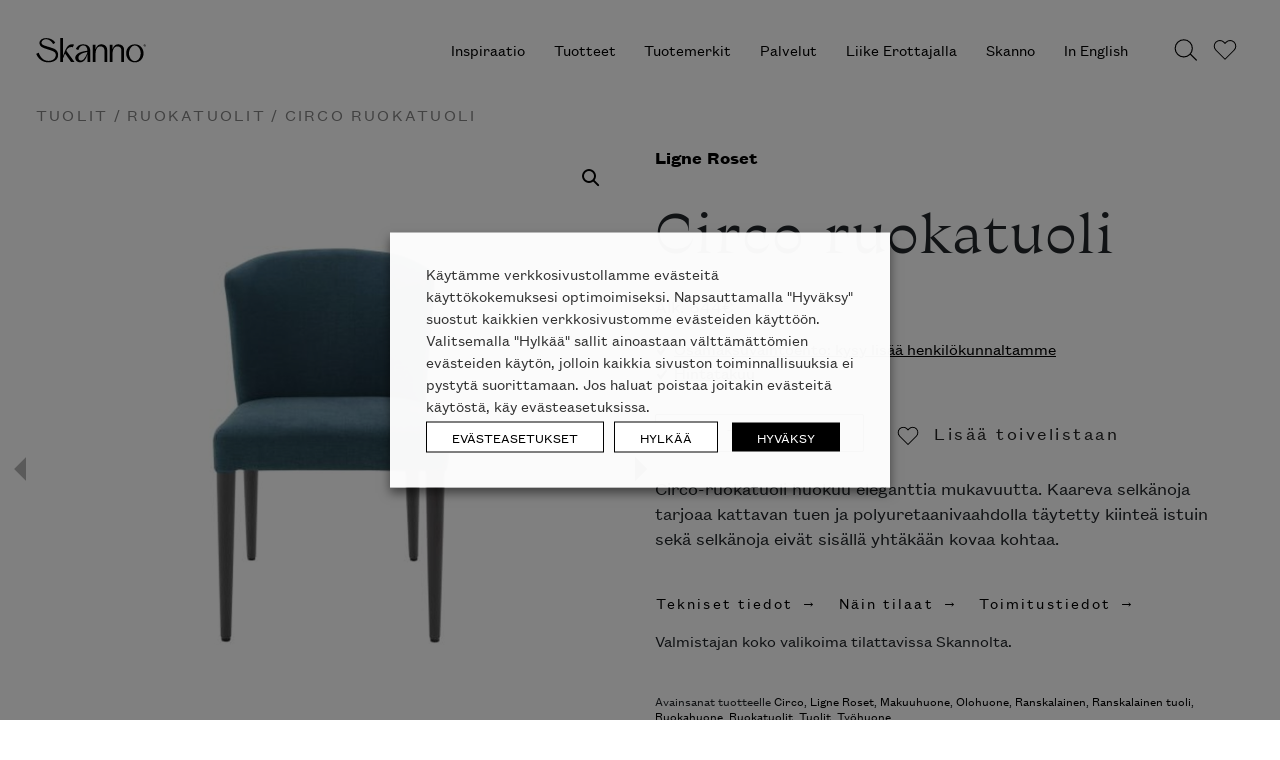

--- FILE ---
content_type: text/html; charset=UTF-8
request_url: https://skanno.fi/tuote/circo-ruokatuolit/
body_size: 244376
content:
<!DOCTYPE html>
<html lang="fi">
	<head> <script type="text/javascript">
/* <![CDATA[ */
var gform;gform||(document.addEventListener("gform_main_scripts_loaded",function(){gform.scriptsLoaded=!0}),document.addEventListener("gform/theme/scripts_loaded",function(){gform.themeScriptsLoaded=!0}),window.addEventListener("DOMContentLoaded",function(){gform.domLoaded=!0}),gform={domLoaded:!1,scriptsLoaded:!1,themeScriptsLoaded:!1,isFormEditor:()=>"function"==typeof InitializeEditor,callIfLoaded:function(o){return!(!gform.domLoaded||!gform.scriptsLoaded||!gform.themeScriptsLoaded&&!gform.isFormEditor()||(gform.isFormEditor()&&console.warn("The use of gform.initializeOnLoaded() is deprecated in the form editor context and will be removed in Gravity Forms 3.1."),o(),0))},initializeOnLoaded:function(o){gform.callIfLoaded(o)||(document.addEventListener("gform_main_scripts_loaded",()=>{gform.scriptsLoaded=!0,gform.callIfLoaded(o)}),document.addEventListener("gform/theme/scripts_loaded",()=>{gform.themeScriptsLoaded=!0,gform.callIfLoaded(o)}),window.addEventListener("DOMContentLoaded",()=>{gform.domLoaded=!0,gform.callIfLoaded(o)}))},hooks:{action:{},filter:{}},addAction:function(o,r,e,t){gform.addHook("action",o,r,e,t)},addFilter:function(o,r,e,t){gform.addHook("filter",o,r,e,t)},doAction:function(o){gform.doHook("action",o,arguments)},applyFilters:function(o){return gform.doHook("filter",o,arguments)},removeAction:function(o,r){gform.removeHook("action",o,r)},removeFilter:function(o,r,e){gform.removeHook("filter",o,r,e)},addHook:function(o,r,e,t,n){null==gform.hooks[o][r]&&(gform.hooks[o][r]=[]);var d=gform.hooks[o][r];null==n&&(n=r+"_"+d.length),gform.hooks[o][r].push({tag:n,callable:e,priority:t=null==t?10:t})},doHook:function(r,o,e){var t;if(e=Array.prototype.slice.call(e,1),null!=gform.hooks[r][o]&&((o=gform.hooks[r][o]).sort(function(o,r){return o.priority-r.priority}),o.forEach(function(o){"function"!=typeof(t=o.callable)&&(t=window[t]),"action"==r?t.apply(null,e):e[0]=t.apply(null,e)})),"filter"==r)return e[0]},removeHook:function(o,r,t,n){var e;null!=gform.hooks[o][r]&&(e=(e=gform.hooks[o][r]).filter(function(o,r,e){return!!(null!=n&&n!=o.tag||null!=t&&t!=o.priority)}),gform.hooks[o][r]=e)}});
/* ]]> */
</script>

		<!doctype html>
<!--[if lt IE 7 ]> <html class="no-js lt-ie9 lt-ie8 lt-ie7 ie6" lang="fi"> <![endif]-->
<!--[if IE 7 ]>    <html class="no-js lt-ie9 lt-ie8 ie7" lang="fi"> <![endif]-->
<!--[if IE 8 ]>    <html class="no-js lt-ie9 ie8" lang="fi"> <![endif]-->
<!--[if gt IE 8]><!--><html class="no-js" lang="fi"> <!--<![endif]-->
<head>
  <meta charset="<?php bloginfo( 'charset' ); ?>">
  <meta name="viewport" content="width=device-width, initial-scale=1">
  <meta name='robots' content='index, follow, max-image-preview:large, max-snippet:-1, max-video-preview:-1' />

<!-- Google Tag Manager for WordPress by gtm4wp.com -->
<script data-cfasync="false" data-pagespeed-no-defer>
	var gtm4wp_datalayer_name = "dataLayer";
	var dataLayer = dataLayer || [];
	const gtm4wp_use_sku_instead = 0;
	const gtm4wp_currency = 'EUR';
	const gtm4wp_product_per_impression = 0;
	const gtm4wp_clear_ecommerce = false;
	const gtm4wp_datalayer_max_timeout = 2000;
</script>
<!-- End Google Tag Manager for WordPress by gtm4wp.com -->
	<!-- This site is optimized with the Yoast SEO plugin v26.6 - https://yoast.com/wordpress/plugins/seo/ -->
	<title>Circo ruokatuoli - Skanno</title>
	<link rel="canonical" href="https://skanno.fi/tuote/circo-ruokatuolit/" />
	<meta property="og:locale" content="fi_FI" />
	<meta property="og:type" content="article" />
	<meta property="og:title" content="Circo ruokatuoli - Skanno" />
	<meta property="og:description" content="Circo-ruokatuoli huokuu eleganttia mukavuutta. Kaareva selkänoja tarjoaa kattavan tuen ja polyuretaanivaahdolla täytetty kiinteä istuin sekä selkänoja eivät sisällä yhtäkään kovaa kohtaa." />
	<meta property="og:url" content="https://skanno.fi/tuote/circo-ruokatuolit/" />
	<meta property="og:site_name" content="Skanno" />
	<meta property="article:modified_time" content="2025-12-01T08:12:17+00:00" />
	<meta property="og:image" content="https://dycf827vc5owy.cloudfront.net/skanno-wp-production/uploads/2019/07/Ligne-Roset-Circo-ruokatuoli.jpg" />
	<meta property="og:image:width" content="1200" />
	<meta property="og:image:height" content="1200" />
	<meta property="og:image:type" content="image/jpeg" />
	<meta name="twitter:card" content="summary_large_image" />
	<script type="application/ld+json" class="yoast-schema-graph">{"@context":"https://schema.org","@graph":[{"@type":"WebPage","@id":"https://skanno.fi/tuote/circo-ruokatuolit/","url":"https://skanno.fi/tuote/circo-ruokatuolit/","name":"Circo ruokatuoli - Skanno","isPartOf":{"@id":"https://skanno.fi/#website"},"primaryImageOfPage":{"@id":"https://skanno.fi/tuote/circo-ruokatuolit/#primaryimage"},"image":{"@id":"https://skanno.fi/tuote/circo-ruokatuolit/#primaryimage"},"thumbnailUrl":"https://dycf827vc5owy.cloudfront.net/skanno-wp-production/uploads/2019/07/Ligne-Roset-Circo-ruokatuoli.jpg","datePublished":"2019-07-12T09:56:20+00:00","dateModified":"2025-12-01T08:12:17+00:00","breadcrumb":{"@id":"https://skanno.fi/tuote/circo-ruokatuolit/#breadcrumb"},"inLanguage":"fi","potentialAction":[{"@type":"ReadAction","target":["https://skanno.fi/tuote/circo-ruokatuolit/"]}]},{"@type":"ImageObject","inLanguage":"fi","@id":"https://skanno.fi/tuote/circo-ruokatuolit/#primaryimage","url":"https://dycf827vc5owy.cloudfront.net/skanno-wp-production/uploads/2019/07/Ligne-Roset-Circo-ruokatuoli.jpg","contentUrl":"https://dycf827vc5owy.cloudfront.net/skanno-wp-production/uploads/2019/07/Ligne-Roset-Circo-ruokatuoli.jpg","width":1200,"height":1200,"caption":"Ligne Roset Circo ruokatuoli"},{"@type":"BreadcrumbList","@id":"https://skanno.fi/tuote/circo-ruokatuolit/#breadcrumb","itemListElement":[{"@type":"ListItem","position":1,"name":"Home","item":"https://skanno.fi/"},{"@type":"ListItem","position":2,"name":"Tilausvalikoima | Kaikki tuotteet","item":"https://skanno.fi/tuotteet/"},{"@type":"ListItem","position":3,"name":"Circo ruokatuoli"}]},{"@type":"WebSite","@id":"https://skanno.fi/#website","url":"https://skanno.fi/","name":"Skanno","description":"Skanno tuo huippudesignin luoksesi","potentialAction":[{"@type":"SearchAction","target":{"@type":"EntryPoint","urlTemplate":"https://skanno.fi/?s={search_term_string}"},"query-input":{"@type":"PropertyValueSpecification","valueRequired":true,"valueName":"search_term_string"}}],"inLanguage":"fi"}]}</script>
	<!-- / Yoast SEO plugin. -->


<script type='application/javascript'  id='pys-version-script'>console.log('PixelYourSite Free version 11.1.5.1');</script>
<link rel='dns-prefetch' href='//www.google.com' />
<link rel='dns-prefetch' href='//dycf827vc5owy.cloudfront.net' />
<style id='wp-img-auto-sizes-contain-inline-css' type='text/css'>
img:is([sizes=auto i],[sizes^="auto," i]){contain-intrinsic-size:3000px 1500px}
/*# sourceURL=wp-img-auto-sizes-contain-inline-css */
</style>
<link rel='stylesheet' id='sbi_styles-css' href='https://skanno.fi/wp-content/plugins/instagram-feed/css/legacy/sbi-styles.min.css?ver=6.10.0' media='all' />
<link rel='stylesheet' id='wp-block-library-css' href='https://skanno.fi/wp-includes/css/dist/block-library/style.min.css?ver=6.9' media='all' />
<style id='global-styles-inline-css' type='text/css'>
:root{--wp--preset--aspect-ratio--square: 1;--wp--preset--aspect-ratio--4-3: 4/3;--wp--preset--aspect-ratio--3-4: 3/4;--wp--preset--aspect-ratio--3-2: 3/2;--wp--preset--aspect-ratio--2-3: 2/3;--wp--preset--aspect-ratio--16-9: 16/9;--wp--preset--aspect-ratio--9-16: 9/16;--wp--preset--color--black: #000000;--wp--preset--color--cyan-bluish-gray: #abb8c3;--wp--preset--color--white: #ffffff;--wp--preset--color--pale-pink: #f78da7;--wp--preset--color--vivid-red: #cf2e2e;--wp--preset--color--luminous-vivid-orange: #ff6900;--wp--preset--color--luminous-vivid-amber: #fcb900;--wp--preset--color--light-green-cyan: #7bdcb5;--wp--preset--color--vivid-green-cyan: #00d084;--wp--preset--color--pale-cyan-blue: #8ed1fc;--wp--preset--color--vivid-cyan-blue: #0693e3;--wp--preset--color--vivid-purple: #9b51e0;--wp--preset--gradient--vivid-cyan-blue-to-vivid-purple: linear-gradient(135deg,rgb(6,147,227) 0%,rgb(155,81,224) 100%);--wp--preset--gradient--light-green-cyan-to-vivid-green-cyan: linear-gradient(135deg,rgb(122,220,180) 0%,rgb(0,208,130) 100%);--wp--preset--gradient--luminous-vivid-amber-to-luminous-vivid-orange: linear-gradient(135deg,rgb(252,185,0) 0%,rgb(255,105,0) 100%);--wp--preset--gradient--luminous-vivid-orange-to-vivid-red: linear-gradient(135deg,rgb(255,105,0) 0%,rgb(207,46,46) 100%);--wp--preset--gradient--very-light-gray-to-cyan-bluish-gray: linear-gradient(135deg,rgb(238,238,238) 0%,rgb(169,184,195) 100%);--wp--preset--gradient--cool-to-warm-spectrum: linear-gradient(135deg,rgb(74,234,220) 0%,rgb(151,120,209) 20%,rgb(207,42,186) 40%,rgb(238,44,130) 60%,rgb(251,105,98) 80%,rgb(254,248,76) 100%);--wp--preset--gradient--blush-light-purple: linear-gradient(135deg,rgb(255,206,236) 0%,rgb(152,150,240) 100%);--wp--preset--gradient--blush-bordeaux: linear-gradient(135deg,rgb(254,205,165) 0%,rgb(254,45,45) 50%,rgb(107,0,62) 100%);--wp--preset--gradient--luminous-dusk: linear-gradient(135deg,rgb(255,203,112) 0%,rgb(199,81,192) 50%,rgb(65,88,208) 100%);--wp--preset--gradient--pale-ocean: linear-gradient(135deg,rgb(255,245,203) 0%,rgb(182,227,212) 50%,rgb(51,167,181) 100%);--wp--preset--gradient--electric-grass: linear-gradient(135deg,rgb(202,248,128) 0%,rgb(113,206,126) 100%);--wp--preset--gradient--midnight: linear-gradient(135deg,rgb(2,3,129) 0%,rgb(40,116,252) 100%);--wp--preset--font-size--small: 13px;--wp--preset--font-size--medium: 20px;--wp--preset--font-size--large: 36px;--wp--preset--font-size--x-large: 42px;--wp--preset--font-size--normal: ;--wp--preset--font-size--ingress: 20px;--wp--preset--spacing--20: 0.44rem;--wp--preset--spacing--30: 0.67rem;--wp--preset--spacing--40: 1rem;--wp--preset--spacing--50: 1.5rem;--wp--preset--spacing--60: 2.25rem;--wp--preset--spacing--70: 3.38rem;--wp--preset--spacing--80: 5.06rem;--wp--preset--shadow--natural: 6px 6px 9px rgba(0, 0, 0, 0.2);--wp--preset--shadow--deep: 12px 12px 50px rgba(0, 0, 0, 0.4);--wp--preset--shadow--sharp: 6px 6px 0px rgba(0, 0, 0, 0.2);--wp--preset--shadow--outlined: 6px 6px 0px -3px rgb(255, 255, 255), 6px 6px rgb(0, 0, 0);--wp--preset--shadow--crisp: 6px 6px 0px rgb(0, 0, 0);}:where(.is-layout-flex){gap: 0.5em;}:where(.is-layout-grid){gap: 0.5em;}body .is-layout-flex{display: flex;}.is-layout-flex{flex-wrap: wrap;align-items: center;}.is-layout-flex > :is(*, div){margin: 0;}body .is-layout-grid{display: grid;}.is-layout-grid > :is(*, div){margin: 0;}:where(.wp-block-columns.is-layout-flex){gap: 2em;}:where(.wp-block-columns.is-layout-grid){gap: 2em;}:where(.wp-block-post-template.is-layout-flex){gap: 1.25em;}:where(.wp-block-post-template.is-layout-grid){gap: 1.25em;}.has-black-color{color: var(--wp--preset--color--black) !important;}.has-cyan-bluish-gray-color{color: var(--wp--preset--color--cyan-bluish-gray) !important;}.has-white-color{color: var(--wp--preset--color--white) !important;}.has-pale-pink-color{color: var(--wp--preset--color--pale-pink) !important;}.has-vivid-red-color{color: var(--wp--preset--color--vivid-red) !important;}.has-luminous-vivid-orange-color{color: var(--wp--preset--color--luminous-vivid-orange) !important;}.has-luminous-vivid-amber-color{color: var(--wp--preset--color--luminous-vivid-amber) !important;}.has-light-green-cyan-color{color: var(--wp--preset--color--light-green-cyan) !important;}.has-vivid-green-cyan-color{color: var(--wp--preset--color--vivid-green-cyan) !important;}.has-pale-cyan-blue-color{color: var(--wp--preset--color--pale-cyan-blue) !important;}.has-vivid-cyan-blue-color{color: var(--wp--preset--color--vivid-cyan-blue) !important;}.has-vivid-purple-color{color: var(--wp--preset--color--vivid-purple) !important;}.has-black-background-color{background-color: var(--wp--preset--color--black) !important;}.has-cyan-bluish-gray-background-color{background-color: var(--wp--preset--color--cyan-bluish-gray) !important;}.has-white-background-color{background-color: var(--wp--preset--color--white) !important;}.has-pale-pink-background-color{background-color: var(--wp--preset--color--pale-pink) !important;}.has-vivid-red-background-color{background-color: var(--wp--preset--color--vivid-red) !important;}.has-luminous-vivid-orange-background-color{background-color: var(--wp--preset--color--luminous-vivid-orange) !important;}.has-luminous-vivid-amber-background-color{background-color: var(--wp--preset--color--luminous-vivid-amber) !important;}.has-light-green-cyan-background-color{background-color: var(--wp--preset--color--light-green-cyan) !important;}.has-vivid-green-cyan-background-color{background-color: var(--wp--preset--color--vivid-green-cyan) !important;}.has-pale-cyan-blue-background-color{background-color: var(--wp--preset--color--pale-cyan-blue) !important;}.has-vivid-cyan-blue-background-color{background-color: var(--wp--preset--color--vivid-cyan-blue) !important;}.has-vivid-purple-background-color{background-color: var(--wp--preset--color--vivid-purple) !important;}.has-black-border-color{border-color: var(--wp--preset--color--black) !important;}.has-cyan-bluish-gray-border-color{border-color: var(--wp--preset--color--cyan-bluish-gray) !important;}.has-white-border-color{border-color: var(--wp--preset--color--white) !important;}.has-pale-pink-border-color{border-color: var(--wp--preset--color--pale-pink) !important;}.has-vivid-red-border-color{border-color: var(--wp--preset--color--vivid-red) !important;}.has-luminous-vivid-orange-border-color{border-color: var(--wp--preset--color--luminous-vivid-orange) !important;}.has-luminous-vivid-amber-border-color{border-color: var(--wp--preset--color--luminous-vivid-amber) !important;}.has-light-green-cyan-border-color{border-color: var(--wp--preset--color--light-green-cyan) !important;}.has-vivid-green-cyan-border-color{border-color: var(--wp--preset--color--vivid-green-cyan) !important;}.has-pale-cyan-blue-border-color{border-color: var(--wp--preset--color--pale-cyan-blue) !important;}.has-vivid-cyan-blue-border-color{border-color: var(--wp--preset--color--vivid-cyan-blue) !important;}.has-vivid-purple-border-color{border-color: var(--wp--preset--color--vivid-purple) !important;}.has-vivid-cyan-blue-to-vivid-purple-gradient-background{background: var(--wp--preset--gradient--vivid-cyan-blue-to-vivid-purple) !important;}.has-light-green-cyan-to-vivid-green-cyan-gradient-background{background: var(--wp--preset--gradient--light-green-cyan-to-vivid-green-cyan) !important;}.has-luminous-vivid-amber-to-luminous-vivid-orange-gradient-background{background: var(--wp--preset--gradient--luminous-vivid-amber-to-luminous-vivid-orange) !important;}.has-luminous-vivid-orange-to-vivid-red-gradient-background{background: var(--wp--preset--gradient--luminous-vivid-orange-to-vivid-red) !important;}.has-very-light-gray-to-cyan-bluish-gray-gradient-background{background: var(--wp--preset--gradient--very-light-gray-to-cyan-bluish-gray) !important;}.has-cool-to-warm-spectrum-gradient-background{background: var(--wp--preset--gradient--cool-to-warm-spectrum) !important;}.has-blush-light-purple-gradient-background{background: var(--wp--preset--gradient--blush-light-purple) !important;}.has-blush-bordeaux-gradient-background{background: var(--wp--preset--gradient--blush-bordeaux) !important;}.has-luminous-dusk-gradient-background{background: var(--wp--preset--gradient--luminous-dusk) !important;}.has-pale-ocean-gradient-background{background: var(--wp--preset--gradient--pale-ocean) !important;}.has-electric-grass-gradient-background{background: var(--wp--preset--gradient--electric-grass) !important;}.has-midnight-gradient-background{background: var(--wp--preset--gradient--midnight) !important;}.has-small-font-size{font-size: var(--wp--preset--font-size--small) !important;}.has-medium-font-size{font-size: var(--wp--preset--font-size--medium) !important;}.has-large-font-size{font-size: var(--wp--preset--font-size--large) !important;}.has-x-large-font-size{font-size: var(--wp--preset--font-size--x-large) !important;}
/*# sourceURL=global-styles-inline-css */
</style>

<style id='classic-theme-styles-inline-css' type='text/css'>
/*! This file is auto-generated */
.wp-block-button__link{color:#fff;background-color:#32373c;border-radius:9999px;box-shadow:none;text-decoration:none;padding:calc(.667em + 2px) calc(1.333em + 2px);font-size:1.125em}.wp-block-file__button{background:#32373c;color:#fff;text-decoration:none}
/*# sourceURL=/wp-includes/css/classic-themes.min.css */
</style>
<link rel='stylesheet' id='wp-components-css' href='https://skanno.fi/wp-includes/css/dist/components/style.min.css?ver=6.9' media='all' />
<link rel='stylesheet' id='wp-preferences-css' href='https://skanno.fi/wp-includes/css/dist/preferences/style.min.css?ver=6.9' media='all' />
<link rel='stylesheet' id='wp-block-editor-css' href='https://skanno.fi/wp-includes/css/dist/block-editor/style.min.css?ver=6.9' media='all' />
<link rel='stylesheet' id='popup-maker-block-library-style-css' href='https://skanno.fi/wp-content/plugins/popup-maker/dist/packages/block-library-style.css?ver=dbea705cfafe089d65f1' media='all' />
<link rel='stylesheet' id='wc-paytrail-css-css' href='https://skanno.fi/wp-content/plugins/wc-paytrail/assets/css/wc-paytrail.css?ver=2.7.0' media='all' />
<link rel='stylesheet' id='cookie-law-info-css' href='https://skanno.fi/wp-content/plugins/webtoffee-gdpr-cookie-consent/public/css/cookie-law-info-public.css?ver=2.3.9' media='all' />
<link rel='stylesheet' id='cookie-law-info-gdpr-css' href='https://skanno.fi/wp-content/plugins/webtoffee-gdpr-cookie-consent/public/css/cookie-law-info-gdpr.css?ver=2.3.9' media='all' />
<style id='cookie-law-info-gdpr-inline-css' type='text/css'>
.cli-modal-content, .cli-tab-content { background-color: #ffffff; }.cli-privacy-content-text, .cli-modal .cli-modal-dialog, .cli-tab-container p, a.cli-privacy-readmore { color: #000000; }.cli-tab-header { background-color: #f2f2f2; }.cli-tab-header, .cli-tab-header a.cli-nav-link,span.cli-necessary-caption,.cli-switch .cli-slider:after { color: #000000; }.cli-switch .cli-slider:before { background-color: #ffffff; }.cli-switch input:checked + .cli-slider:before { background-color: #ffffff; }.cli-switch .cli-slider { background-color: #e3e1e8; }.cli-switch input:checked + .cli-slider { background-color: #28a745; }.cli-modal-close svg { fill: #000000; }.cli-tab-footer .wt-cli-privacy-accept-all-btn { background-color: #00acad; color: #ffffff}.cli-tab-footer .wt-cli-privacy-accept-btn { background-color: #00acad; color: #ffffff}.cli-tab-header a:before{ border-right: 1px solid #000000; border-bottom: 1px solid #000000; }
/*# sourceURL=cookie-law-info-gdpr-inline-css */
</style>
<link rel='stylesheet' id='photoswipe-css' href='https://skanno.fi/wp-content/plugins/woocommerce/assets/css/photoswipe/photoswipe.min.css?ver=10.4.3' media='all' />
<link rel='stylesheet' id='photoswipe-default-skin-css' href='https://skanno.fi/wp-content/plugins/woocommerce/assets/css/photoswipe/default-skin/default-skin.min.css?ver=10.4.3' media='all' />
<style id='woocommerce-inline-inline-css' type='text/css'>
.woocommerce form .form-row .required { visibility: visible; }
/*# sourceURL=woocommerce-inline-inline-css */
</style>
<link rel='stylesheet' id='dashicons-css' href='https://skanno.fi/wp-includes/css/dashicons.min.css?ver=6.9' media='all' />
<link rel='stylesheet' id='popup-maker-site-css' href='//dycf827vc5owy.cloudfront.net/skanno-wp-production/uploads/pum/pum-site-styles.css?generated=1751521174&#038;ver=1.21.5' media='all' />
<link rel='stylesheet' id='gravity_forms_theme_reset-css' href='https://skanno.fi/wp-content/plugins/gravityforms/assets/css/dist/gravity-forms-theme-reset.min.css?ver=2.9.24' media='all' />
<link rel='stylesheet' id='gravity_forms_theme_foundation-css' href='https://skanno.fi/wp-content/plugins/gravityforms/assets/css/dist/gravity-forms-theme-foundation.min.css?ver=2.9.24' media='all' />
<link rel='stylesheet' id='gravity_forms_theme_framework-css' href='https://skanno.fi/wp-content/plugins/gravityforms/assets/css/dist/gravity-forms-theme-framework.min.css?ver=2.9.24' media='all' />
<link rel='stylesheet' id='gravity_forms_orbital_theme-css' href='https://skanno.fi/wp-content/plugins/gravityforms/assets/css/dist/gravity-forms-orbital-theme.min.css?ver=2.9.24' media='all' />
<link rel='stylesheet' id='theme-css-css' href='https://skanno.fi/wp-content/themes/skanno/build/main.4d20f85a56d17e2cc1d2.css' media='all' />
<script type="text/javascript" src="https://skanno.fi/wp-includes/js/jquery/jquery.min.js?ver=3.7.1" id="jquery-core-js"></script>
<script type="text/javascript" defer='defer' src="https://skanno.fi/wp-content/plugins/gravityforms/js/jquery.json.min.js?ver=2.9.24" id="gform_json-js"></script>
<script type="text/javascript" id="gform_gravityforms-js-extra">
/* <![CDATA[ */
var gf_global = {"gf_currency_config":{"name":"Euro","symbol_left":"","symbol_right":"&#8364;","symbol_padding":" ","thousand_separator":".","decimal_separator":",","decimals":2,"code":"EUR"},"base_url":"https://skanno.fi/wp-content/plugins/gravityforms","number_formats":[],"spinnerUrl":"https://skanno.fi/wp-content/plugins/gravityforms/images/spinner.svg","version_hash":"9355defdad79cc04914d71fbe7f4a8df","strings":{"newRowAdded":"Uusi rivi lis\u00e4tty.","rowRemoved":"Rivi poistettu","formSaved":"Lomake on tallennettu. Sis\u00e4lt\u00f6 sis\u00e4lt\u00e4\u00e4 linkin palataksesi ja t\u00e4ytt\u00e4\u00e4ksesi lomakkeen."}};
var gf_global = {"gf_currency_config":{"name":"Euro","symbol_left":"","symbol_right":"&#8364;","symbol_padding":" ","thousand_separator":".","decimal_separator":",","decimals":2,"code":"EUR"},"base_url":"https://skanno.fi/wp-content/plugins/gravityforms","number_formats":[],"spinnerUrl":"https://skanno.fi/wp-content/plugins/gravityforms/images/spinner.svg","version_hash":"9355defdad79cc04914d71fbe7f4a8df","strings":{"newRowAdded":"Uusi rivi lis\u00e4tty.","rowRemoved":"Rivi poistettu","formSaved":"Lomake on tallennettu. Sis\u00e4lt\u00f6 sis\u00e4lt\u00e4\u00e4 linkin palataksesi ja t\u00e4ytt\u00e4\u00e4ksesi lomakkeen."}};
var gf_global = {"gf_currency_config":{"name":"Euro","symbol_left":"","symbol_right":"&#8364;","symbol_padding":" ","thousand_separator":".","decimal_separator":",","decimals":2,"code":"EUR"},"base_url":"https://skanno.fi/wp-content/plugins/gravityforms","number_formats":[],"spinnerUrl":"https://skanno.fi/wp-content/plugins/gravityforms/images/spinner.svg","version_hash":"9355defdad79cc04914d71fbe7f4a8df","strings":{"newRowAdded":"Uusi rivi lis\u00e4tty.","rowRemoved":"Rivi poistettu","formSaved":"Lomake on tallennettu. Sis\u00e4lt\u00f6 sis\u00e4lt\u00e4\u00e4 linkin palataksesi ja t\u00e4ytt\u00e4\u00e4ksesi lomakkeen."}};
var gform_i18n = {"datepicker":{"days":{"monday":"Ma","tuesday":"Ti","wednesday":"Ke","thursday":"To","friday":"Pe","saturday":"La","sunday":"Su"},"months":{"january":"Tammikuu","february":"Helmikuu","march":"Maaliskuu","april":"Huhtikuu","may":"Toukokuu","june":"Kes\u00e4kuu","july":"Hein\u00e4kuu","august":"Elokuu","september":"Syyskuu","october":"Lokakuu","november":"Marraskuu","december":"Joulukuu"},"firstDay":1,"iconText":"Valitse p\u00e4iv\u00e4"}};
var gf_legacy_multi = {"1":"","5":""};
var gform_gravityforms = {"strings":{"invalid_file_extension":"T\u00e4m\u00e4n tyyppinen tiedosto ei ole sallittu. Sen pit\u00e4\u00e4 olla yksi seuraavista:","delete_file":"Poista t\u00e4m\u00e4 tiedosto","in_progress":"k\u00e4ynniss\u00e4","file_exceeds_limit":"Tiedoston koko ylitt\u00e4\u00e4 enimm\u00e4israjan","illegal_extension":"T\u00e4m\u00e4n tyyppinen tiedosto ei ole sallittu.","max_reached":"Tiedostoja on enimm\u00e4ism\u00e4\u00e4r\u00e4","unknown_error":"Tiedoston tallentaminen palvelimelle ep\u00e4onnistui","currently_uploading":"Odota kunnes lataus on valmis","cancel":"Peruuta","cancel_upload":"Peruuta lataus","cancelled":"Peruutettu","error":"Virhe","message":"Viesti"},"vars":{"images_url":"https://skanno.fi/wp-content/plugins/gravityforms/images"}};
//# sourceURL=gform_gravityforms-js-extra
/* ]]> */
</script>
<script type="text/javascript" defer='defer' src="https://skanno.fi/wp-content/plugins/gravityforms/js/gravityforms.min.js?ver=2.9.24" id="gform_gravityforms-js"></script>
<script type="text/javascript" defer='defer' src="https://www.google.com/recaptcha/api.js?hl=fi&amp;ver=6.9#038;render=explicit" id="gform_recaptcha-js"></script>
<script type="text/javascript" defer='defer' src="https://skanno.fi/wp-content/plugins/gravityforms/assets/js/dist/utils.min.js?ver=48a3755090e76a154853db28fc254681" id="gform_gravityforms_utils-js"></script>
<script type="text/javascript" src="https://skanno.fi/wp-content/plugins/wc-paytrail/assets/js/wc-paytrail.js?ver=2.7.0" id="wc-paytrail-js-js"></script>
<script type="text/javascript" id="cookie-law-info-js-extra">
/* <![CDATA[ */
var Cli_Data = {"nn_cookie_ids":["bcookie","bscookie","IDE","fr","_gcl_au","_ga","_gid","_gat_UA-*","_ga_*","ln_or","_fbp","AnalyticsSyncHistory","__hstc","hubspotutk","vuid","pys_session_limit","pys_start_session","pys_first_visit","pysTrafficSource","pys_landing_page","last_pysTrafficSource","last_pys_landing_page","lidc","UserMatchHistory","li_gc","__cf_bm","sc_anonymous_id","pbid","CookieLawInfoConsent","__hssrc","__hssc","_GRECAPTCHA","test_cookie","li_sugr"],"non_necessary_cookies":{"necessary":["CookieLawInfoConsent","cookielawinfo-checkbox-advertisement","__hssrc","__hssc","_GRECAPTCHA"],"functional":["lidc","UserMatchHistory","li_gc","__cf_bm","sc_anonymous_id"],"analytics":["_gcl_au","_ga","_gid","_gat_UA-*","_ga_*","ln_or","_fbp","AnalyticsSyncHistory","__hstc","hubspotutk","vuid","pys_session_limit","pys_start_session","pys_first_visit","pysTrafficSource","pys_landing_page","last_pysTrafficSource","last_pys_landing_page"],"advertisement":["bcookie","bscookie","IDE","fr","test_cookie","li_sugr"],"others":["pbid"]},"cookielist":{"necessary":{"id":5802,"status":true,"priority":0,"title":"V\u00e4ltt\u00e4m\u00e4tt\u00f6m\u00e4t ev\u00e4steet","strict":true,"default_state":false,"ccpa_optout":false,"loadonstart":false},"functional":{"id":5803,"status":true,"priority":5,"title":"Toiminnallisuuksia tukevat ev\u00e4steet","strict":false,"default_state":false,"ccpa_optout":false,"loadonstart":false},"performance":{"id":5804,"status":true,"priority":4,"title":"Suorituskyky","strict":false,"default_state":false,"ccpa_optout":false,"loadonstart":false},"analytics":{"id":5805,"status":true,"priority":3,"title":"Analytiikkaev\u00e4steet","strict":false,"default_state":false,"ccpa_optout":false,"loadonstart":false},"advertisement":{"id":5806,"status":true,"priority":2,"title":"Markkinointiev\u00e4steet","strict":false,"default_state":false,"ccpa_optout":false,"loadonstart":false},"others":{"id":5807,"status":true,"priority":1,"title":"Muut ev\u00e4steet","strict":false,"default_state":false,"ccpa_optout":false,"loadonstart":false}},"ajax_url":"https://skanno.fi/wp-admin/admin-ajax.php","current_lang":"fi","security":"926f43e3cf","eu_countries":["GB"],"geoIP":"disabled","use_custom_geolocation_api":"","custom_geolocation_api":"https://geoip.cookieyes.com/geoip/checker/result.php","consentVersion":"1","strictlyEnabled":["necessary","obligatoire"],"cookieDomain":"","privacy_length":"250","ccpaEnabled":"","ccpaRegionBased":"","ccpaBarEnabled":"","ccpaType":"gdpr","triggerDomRefresh":"","secure_cookies":""};
var log_object = {"ajax_url":"https://skanno.fi/wp-admin/admin-ajax.php"};
//# sourceURL=cookie-law-info-js-extra
/* ]]> */
</script>
<script type="text/javascript" src="https://skanno.fi/wp-content/plugins/webtoffee-gdpr-cookie-consent/public/js/cookie-law-info-public.js?ver=2.3.9" id="cookie-law-info-js"></script>
<script type="text/javascript" src="https://skanno.fi/wp-content/plugins/woocommerce/assets/js/zoom/jquery.zoom.min.js?ver=1.7.21-wc.10.4.3" id="wc-zoom-js" defer="defer" data-wp-strategy="defer"></script>
<script type="text/javascript" src="https://skanno.fi/wp-content/plugins/woocommerce/assets/js/flexslider/jquery.flexslider.min.js?ver=2.7.2-wc.10.4.3" id="wc-flexslider-js" defer="defer" data-wp-strategy="defer"></script>
<script type="text/javascript" src="https://skanno.fi/wp-content/plugins/woocommerce/assets/js/photoswipe/photoswipe.min.js?ver=4.1.1-wc.10.4.3" id="wc-photoswipe-js" defer="defer" data-wp-strategy="defer"></script>
<script type="text/javascript" src="https://skanno.fi/wp-content/plugins/woocommerce/assets/js/photoswipe/photoswipe-ui-default.min.js?ver=4.1.1-wc.10.4.3" id="wc-photoswipe-ui-default-js" defer="defer" data-wp-strategy="defer"></script>
<script type="text/javascript" id="wc-single-product-js-extra">
/* <![CDATA[ */
var wc_single_product_params = {"i18n_required_rating_text":"Valitse arvostelu, ole hyv\u00e4.","i18n_rating_options":["1/5 t\u00e4hte\u00e4","2/5 t\u00e4hte\u00e4","3/5 t\u00e4hte\u00e4","4/5 t\u00e4hte\u00e4","5/5 t\u00e4hte\u00e4"],"i18n_product_gallery_trigger_text":"View full-screen image gallery","review_rating_required":"yes","flexslider":{"rtl":false,"animation":"slide","smoothHeight":true,"directionNav":"true","controlNav":"thumbnails","slideshow":false,"animationSpeed":500,"animationLoop":false,"allowOneSlide":false,"prevText":"","nextText":""},"zoom_enabled":"1","zoom_options":[],"photoswipe_enabled":"1","photoswipe_options":{"shareEl":false,"closeOnScroll":false,"history":false,"hideAnimationDuration":0,"showAnimationDuration":0},"flexslider_enabled":"1"};
//# sourceURL=wc-single-product-js-extra
/* ]]> */
</script>
<script type="text/javascript" src="https://skanno.fi/wp-content/plugins/woocommerce/assets/js/frontend/single-product.min.js?ver=10.4.3" id="wc-single-product-js" defer="defer" data-wp-strategy="defer"></script>
<script type="text/javascript" src="https://skanno.fi/wp-content/plugins/woocommerce/assets/js/jquery-blockui/jquery.blockUI.min.js?ver=2.7.0-wc.10.4.3" id="wc-jquery-blockui-js" defer="defer" data-wp-strategy="defer"></script>
<script type="text/javascript" src="https://skanno.fi/wp-content/plugins/woocommerce/assets/js/js-cookie/js.cookie.min.js?ver=2.1.4-wc.10.4.3" id="wc-js-cookie-js" defer="defer" data-wp-strategy="defer"></script>
<script type="text/javascript" id="woocommerce-js-extra">
/* <![CDATA[ */
var woocommerce_params = {"ajax_url":"/wp-admin/admin-ajax.php","wc_ajax_url":"/?wc-ajax=%%endpoint%%","i18n_password_show":"N\u00e4yt\u00e4 salasana","i18n_password_hide":"Piilota salasana"};
//# sourceURL=woocommerce-js-extra
/* ]]> */
</script>
<script type="text/javascript" src="https://skanno.fi/wp-content/plugins/woocommerce/assets/js/frontend/woocommerce.min.js?ver=10.4.3" id="woocommerce-js" defer="defer" data-wp-strategy="defer"></script>
<script type="text/javascript" src="https://skanno.fi/wp-content/plugins/pixelyoursite/dist/scripts/jquery.bind-first-0.2.3.min.js?ver=0.2.3" id="jquery-bind-first-js"></script>
<script type="text/javascript" src="https://skanno.fi/wp-content/plugins/pixelyoursite/dist/scripts/js.cookie-2.1.3.min.js?ver=2.1.3" id="js-cookie-pys-js"></script>
<script type="text/javascript" src="https://skanno.fi/wp-content/plugins/pixelyoursite/dist/scripts/tld.min.js?ver=2.3.1" id="js-tld-js"></script>
<script type="text/javascript" id="pys-js-extra">
/* <![CDATA[ */
var pysOptions = {"staticEvents":[],"dynamicEvents":[],"triggerEvents":[],"triggerEventTypes":[],"debug":"","siteUrl":"https://skanno.fi","ajaxUrl":"https://skanno.fi/wp-admin/admin-ajax.php","ajax_event":"6c039a0c15","enable_remove_download_url_param":"","cookie_duration":"7","last_visit_duration":"60","enable_success_send_form":"","ajaxForServerEvent":"1","ajaxForServerStaticEvent":"1","useSendBeacon":"1","send_external_id":"1","external_id_expire":"180","track_cookie_for_subdomains":"1","google_consent_mode":"1","gdpr":{"ajax_enabled":true,"all_disabled_by_api":true,"facebook_disabled_by_api":false,"analytics_disabled_by_api":false,"google_ads_disabled_by_api":false,"pinterest_disabled_by_api":false,"bing_disabled_by_api":false,"reddit_disabled_by_api":false,"externalID_disabled_by_api":false,"facebook_prior_consent_enabled":true,"analytics_prior_consent_enabled":false,"google_ads_prior_consent_enabled":null,"pinterest_prior_consent_enabled":false,"bing_prior_consent_enabled":false,"cookiebot_integration_enabled":false,"cookiebot_facebook_consent_category":"marketing","cookiebot_analytics_consent_category":"statistics","cookiebot_tiktok_consent_category":"marketing","cookiebot_google_ads_consent_category":"marketing","cookiebot_pinterest_consent_category":"marketing","cookiebot_bing_consent_category":"marketing","consent_magic_integration_enabled":false,"real_cookie_banner_integration_enabled":false,"cookie_notice_integration_enabled":false,"cookie_law_info_integration_enabled":false,"analytics_storage":{"enabled":true,"value":"granted","filter":false},"ad_storage":{"enabled":true,"value":"granted","filter":false},"ad_user_data":{"enabled":true,"value":"granted","filter":false},"ad_personalization":{"enabled":true,"value":"granted","filter":false}},"cookie":{"disabled_all_cookie":false,"disabled_start_session_cookie":false,"disabled_advanced_form_data_cookie":false,"disabled_landing_page_cookie":false,"disabled_first_visit_cookie":false,"disabled_trafficsource_cookie":false,"disabled_utmTerms_cookie":false,"disabled_utmId_cookie":false},"tracking_analytics":{"TrafficSource":"direct","TrafficLanding":"undefined","TrafficUtms":[],"TrafficUtmsId":[]},"GATags":{"ga_datalayer_type":"default","ga_datalayer_name":"dataLayerPYS"},"woo":{"enabled":true,"enabled_save_data_to_orders":true,"addToCartOnButtonEnabled":true,"addToCartOnButtonValueEnabled":true,"addToCartOnButtonValueOption":"price","singleProductId":11777,"removeFromCartSelector":"form.woocommerce-cart-form .remove","addToCartCatchMethod":"add_cart_hook","is_order_received_page":false,"containOrderId":false},"edd":{"enabled":false},"cache_bypass":"1768597661"};
//# sourceURL=pys-js-extra
/* ]]> */
</script>
<script type="text/javascript" src="https://skanno.fi/wp-content/plugins/pixelyoursite/dist/scripts/public.js?ver=11.1.5.1" id="pys-js"></script>
<link rel="https://api.w.org/" href="https://skanno.fi/wp-json/" /><link rel="alternate" title="JSON" type="application/json" href="https://skanno.fi/wp-json/wp/v2/product/11777" /><meta name="cdp-version" content="1.5.0" /><!-- HubSpot WordPress Plugin v11.3.33: embed JS disabled as a portalId has not yet been configured -->
<!-- This website runs the Product Feed PRO for WooCommerce by AdTribes.io plugin - version woocommercesea_option_installed_version -->

<!-- Google Tag Manager for WordPress by gtm4wp.com -->
<!-- GTM Container placement set to footer -->
<script data-cfasync="false" data-pagespeed-no-defer>
	var dataLayer_content = {"pagePostType":"product","pagePostType2":"single-product","pagePostAuthor":"Hanna","productRatingCounts":[],"productAverageRating":0,"productReviewCount":0,"productType":"simple","productIsVariable":0};
	dataLayer.push( dataLayer_content );
</script>
<script type="text/plain" data-cli-class="cli-blocker-script" data-cli-label="Google Tag Manager"  data-cli-script-type="analytics" data-cli-block="true" data-cli-block-if-ccpa-optout="false" data-cli-element-position="head" data-cfasync="false" data-pagespeed-no-defer>
(function(w,d,s,l,i){w[l]=w[l]||[];w[l].push({'gtm.start':
new Date().getTime(),event:'gtm.js'});var f=d.getElementsByTagName(s)[0],
j=d.createElement(s),dl=l!='dataLayer'?'&l='+l:'';j.async=true;j.src=
'//www.googletagmanager.com/gtm.js?id='+i+dl;f.parentNode.insertBefore(j,f);
})(window,document,'script','dataLayer','GTM-5JGSL9P');
</script>
<!-- End Google Tag Manager for WordPress by gtm4wp.com -->	<noscript><style>.woocommerce-product-gallery{ opacity: 1 !important; }</style></noscript>
	<!-- Instagram Feed CSS -->
<style type="text/css">
#sb_instagram #sbi_images {
  display: flex;
  flex-wrap: wrap;
}
@media (max-width: 400px){
  #sb_instagram #sbi_images .sbi_item {
    width: auto!important;
    flex: 0 0 100%;
  }
}
@media (max-width: 640px)
  #sb_instagram #sbi_images .sbi_item {
    width: auto!important;
    flex: 0 0 50%;
  }
}
#sb_instagram #sbi_images .sbi_item {
  width: auto!important;
   flex: 0 0 25%;
}
#sb_instagram .sbi_photo_wrap p {
  display: none;
}
#sb_instagram .sbi_photo {
  background-size: cover;
  background-position: center center;
  background-repeat: no-repeat;
}
</style>
<script type='application/javascript' id='pys-config-warning-script'>console.warn('PixelYourSite: no pixel configured.');</script>
		<style type="text/css" id="wp-custom-css">
			

.pum-container .gform_fields input {
	cursor: pointer !important;
	font-size: 16px;
}

.pum-container .gform_fields label {
	font-size: 16px;
}

.pum-container .gform_fields input:focus, .gform_button:focus {
	outline: 0 !important;
}

.pum-container .gform_button {
	border-radius: 0px !important;
	text-transform: uppercase !important;
}

.pum-container .gform_button:hover {
	background-color: #FFF !important;
	color: #2f4b42 !important;
}

.pum-container .gfield_checkbox {
display: flex !important;
flex-direction: row !important;
justify-content: center !important;
}

.pum-container {
	background: transparent url("/wp-content/themes/skanno/img/skanno-illustration-2.png") no-repeat center center;
	background-size: cover;
	background-color: #2f4b42 !important;
	text-align: center !important;
	padding: 60px 20px !important;
	box-shadow: 0px 0px 30px 10px rgba( 2, 2, 2, 0.50 ) !important;
}

.pum-content .gform-field-label {
	color: #FFF !important;
}

.pum-content .gform_validation_errors {
	display: none !important;
}

.pum-content .gfield_required_text {
	color: springgreen !important;
}

.pum-content .gform_validation_errors {
	font-size: 15px;
	border: 1px solid springgreen !important;
	background-color: rgba(0,0,0,0.4) !important;
}

.pum-content .validation_message {
	color: springgreen !important;
}

.pum-title {
	font-family: Traulha WEB_Regulara,Georgia,serif !important;
	color: #FFF !important;
	text-align: center !important;
	font-size: 25px !important;
}

.pum-content h4, .pum-content .gform_confirmation_message {
	text-align: center !important;
	font-size: 35px !important;
}
.pum-content {
	font-family: Founders Grotesk Text,Helvetica,Arial,sans-serif,Apple Color Emoji,Segoe UI Emoji,Segoe UI Symbol !important;
	color: #FFF !important;

}

.pum-content .gform_wrapper {
	max-width: 400px !important;
	margin: 0 auto;
}

.pum-close {
	background-color: #FFF !important;
	color: #000 !important;
	top: 15px !important;
	right: 15px !important;
}


.cli-plugin-button:focus {
	opacity: 1!important;
	text-decoration: none;
}
#cookie-law-info-bar {
	padding:0 !important;
}
#cookie-law-info-bar .cli-wrapper {
	padding: 30px 36px !important;
	max-width: 100%;
}
#cookie-law-info-bar .cli-bar-btn_container a {
	margin: 5px 10px 5px 0px !important;
}

#wt-cli-privacy-save-btn {
	background:#000 !important;
}
#wt-cli-settings-btn {
	border: none !important;	
}


.gfield input[type=email] {
	background: transparent !important;
	color: #fff !important;
	border-radius: 0 !important;
	border:0 !important; 
	border-bottom: 1px solid #fff !important
}
.gfield textarea {
	border-radius: 0 !important;
	background: transparent !important;
	color: #fff !important;
	border:1px solid #fff !important; 
}
.gform_footer input[type=submit] {
	background: transparent !important;
	color: #fff !important;
	border:1px solid #fff !important; 
	width: 100% !important;
	font-size: 1.125rem !important;
	max-height:43px;
}
#gform_wrapper_1 input::placeholder,#gform_wrapper_1 textarea::placeholder {
	color: #ccc;
}
.sidebar-overlay .form-container {
	flex-wrap: wrap;
}
.sidebar-overlay .form-container .gfield input[type=text],.sidebar-overlay .form-container .gfield input[type=email]{
	background: transparent !important;
	color: #000 !important;
	border:0 !important; 
	border-bottom: 1px solid #000 !important;
	border-radius: 0 !important;
	box-shadow: none;
}
.sidebar-overlay .form-container textarea {
	background: transparent !important;
	color: #000 !important;
	border:1px solid #000 !important;
	border-radius: 0 !important; 
	box-shadow: none;
	min-height: 100px !important;    
}
.sidebar-overlay .form-container input[type=submit] {
	background: transparent !important;
	color: #000 !important;
	border: 1px solid #000 !important;
	width: 100%;
	border-radius: 0 !important; 
	box-shadow: none;
}
.sidebar-overlay .form-container .gform-fields {
	row-gap: 20px !important;
}
.sidebar-overlay .skanno-sidebar__title {
	padding-top: 0;
}
#gform_wrapper_3 input[type=text],#gform_wrapper_3 input[type=email],#gform_wrapper_3 input[type=tel]{
	background: transparent !important;
	color: #000 !important;
	border:0 !important; 
	border-bottom: 1px solid #000 !important;
	border-radius: 0 !important;
	box-shadow: none;
	padding-left: 0 !important;
}
#gform_wrapper_3 textarea {
	background: transparent !important;
	color: #000 !important;
	border:1px solid #000 !important;
	border-radius: 0 !important; 
	box-shadow: none;
	min-height: 100px !important;  
}
#gform_wrapper_3 label {
	text-transform: uppercase;
	letter-spacing: .14em;
	font-size: 16px !important;
}
#gform_wrapper_3 input[type=submit] {
	background: transparent !important;
	color: #000 !important;
	border: 1px solid #000 !important;
	width: 100%;
	border-radius: 0 !important; 
	box-shadow: none;
}

#gform_wrapper_3 input::placeholder,#gform_wrapper_3 textarea::placeholder {
  color: #cccccc  !important;
  opacity: 1;
}

#gform_wrapper_3 .gform_required_legend{
	display: none;
}
.gform_footer.before {
	margin-top: 0;
	gap: 0;
}
.sub-footer__form p {
	margin-bottom:0;
}
.grecaptcha-badge {
	display: none !important;
}
#gform_fields_4 input[type=checkbox] {
	border-radius: 20px;
	background: transparent;
}
#gform_fields_4 gchoice:hover {
	pointer-events: none !important;
	cursor: pointer !important;
}
#gform_fields_4 input[type=text],#gform_fields_4 input[type=email] {
	background: transparent !important;
	color: #000 !important;
	border-radius: 0 !important;
	border:0 !important; 
	border-bottom: 1px solid #000 !important;
	box-shadow: none;
}
#gform_fields_4 textarea {
	background: transparent !important;
	color: #000 !important;
	border:1px solid #000 !important;
	border-radius: 0 !important; 
	box-shadow: none;
	min-height: 100px !important; 
}
#gform_4 .gform_footer input[type=submit] {
	background: transparent !important;
	color: #000 !important;
	border: 1px solid #000 !important;
	width: 100%;
	border-radius: 0 !important; 
	box-shadow: none;
	margin-top:0px !important;
}
#gform_wrapper_4 input::placeholder,#gform_wrapper_4 textarea::placeholder {
  color: #cccccc  !important;
  opacity: 1;
}
.sale-badge {
	font-size:16px !important;
	top: 45px !important;

	}
#menu-main-navigation li.menu-item-134480 .menu-list-inner .dropdown-wrapper > a {
	font-weight: bold;
}
.products-grid-header .skanno-archive__header-filtering-category ul.dropdown-menu .dropdown-toplevel .dropdown-item{
	font-weight: bold;
}

.wp-block-gallery.has-nested-images figure.wp-block-image:has(figcaption):before {
	display:none;
}
.wp-block-gallery.has-nested-images.is-cropped figure.wp-block-image:not(#individual-image) a, .wp-block-gallery.has-nested-images.is-cropped figure.wp-block-image:not(#individual-image) img {
	display: inline;
}
.wp-block-gallery.has-nested-images figure.wp-block-image figcaption {
	text-shadow: none;
}

.menu-item-237988,.header a.menu-item-237988 {
	color: #914317 !important;
}
@media screen and (max-width: 1024px){
.sale-badge.ystis {
	top: 7vw !important;
}
	.sale-badge {
		font-size:12px !important;
	}
	}

@media screen and (max-width: 768px){
.sale-badge.ystis {
	top: 9vw !important;
}
	.sale-badge {
		top: 30px !important
	}
	}

@media (min-width: 575px) {
	.card-product .card-product__showroom-status {
			padding: 12px 24px 12px 12px;
	}
}		</style>
		

  <link rel="icon" href="/wp-content/themes/skanno/img/favicon.ico" sizes="32x32">
  <link rel="icon" href="/wp-content/themes/skanno/img/favicon-96x96.png">
  <link rel="apple-touch-icon" href="/wp-content/themes/skanno/img/apple-touch-icon.png">
    <meta name="msapplication-TileColor" content="#ffffff">
  <meta name="theme-color" content="#ffffff">
  <meta name="facebook-domain-verification" content="gfzxtml4dl3rkwcney7cajf03pl5cg" />
  <meta name="google-site-verification" content="340NV33NyN0nn0K7bIeQHs9DroF_2F9yw6nQsC8p8mY" />

	<link rel='stylesheet' id='wc-blocks-style-css' href='https://skanno.fi/wp-content/plugins/woocommerce/assets/client/blocks/wc-blocks.css?ver=wc-10.4.3' media='all' />
<link rel='stylesheet' id='cookie-law-info-table-css' href='https://skanno.fi/wp-content/plugins/webtoffee-gdpr-cookie-consent/public/css/cookie-law-info-table.css?ver=2.3.9' media='all' />
</head>
	<body class="wp-singular product-template-default single single-product postid-11777 wp-theme-skanno theme-skanno woocommerce woocommerce-page woocommerce-no-js circo-ruokatuolit skanno">
	
	<header class="header" role="banner">

  
  <div class="header-bg"></div>

  <nav class="header__navbar navbar navbar-expand-lg navbar-light">
    <button id="navbar-toggler" class="header__toggler navbar-toggler collapsed" type="button" data-toggle="collapse" data-target="#skanno-navbar" aria-controls="skanno-navbar" aria-expanded="false" aria-label="Toggle navigation">
      <span class="open" data-navbar="open"><svg fill="none" height="36" viewBox="0 0 36 36" width="36" xmlns="http://www.w3.org/2000/svg"><g stroke="#232323"><path d="m6 9.5h24"/><path d="m6 25.5h16"/><path d="m6 17.5h8"/></g></svg></span>
      <span class="close" data-navbar="close"><svg width="18" height="19" viewBox="0 0 18 19" fill="none" xmlns="http://www.w3.org/2000/svg">
<path d="M0.899902 1.24671L17.4462 17.7929M0.899902 17.4467L17.4462 0.900391" />
</svg>
</span>
    </button>
    <div class="header__logo">
      <a class="navbar-brand" href="/"><svg id="skanno-logo" fill="none" height="29" viewBox="0 0 126 29" width="126" xmlns="http://www.w3.org/2000/svg"><path d="m42.1041 11.3818 1.4512-3.07272c-.8179-.21015-1.6585-.31807-2.5048-.32375-2.448 0-4.4274 1.35746-5.8445 3.69187-2.2889 3.7827-4.2598 9.7748-4.2598 9.7748l-.0454-20.600438h-3.1409v27.401938h3.1068v-4.0212l2.4224-5.7508 6.8612 9.7607h3.9758l-9.3716-12.8533c1.1189-2.6099 3.5328-5.0635 7.3468-4.0071zm83.6399-2.73762c-.233-.39758-.659-.64181-1.119-.64465s-.886.24423-1.119.64181c-.23.40043-.23.89172 0 1.29215.23.40041.659.64461 1.119.64181.227.0028.452-.0568.648-.1732.196-.1136.358-.2727.471-.46861.23-.39759.23-.89172 0-1.28931zm-.358 1.40292c-.417.4231-1.099.4231-1.522.0057-.423-.4175-.423-1.09907-.006-1.52221.418-.42314 1.099-.42314 1.523-.00568.204.20163.318.4771.318.76392.005.28399-.108.55946-.313.75827zm-104.3311 3.1466c-1.9879-.9628-4.8618-1.7466-7.8352-2.6724-3.4334-1.06775-5.34463-1.55905-6.31019-2.8086-1.55909-2.01631.13631-5.52072 4.68299-5.52072 4.2257 0 6.8441 3.44477 8.0368 5.57184l2.5332-1.61021c-2.0703-3.24882-5.7451-5.302048-10.394-5.302048-5.6002 0-7.74998 3.123868-7.8011 5.432688-.0568 2.45365 1.3745 4.73975 4.72839 5.87565 2.65811.8975 4.98401 1.6727 7.83241 2.5957 4.6346 1.4995 6.0574 2.8399 6.0688 5.5662.0227 4.3166-3.9758 6.7929-8.7724 6.668-6.70494-.1733-9.87992-6.6254-10.70632-9.4511l-2.86828 1.4625c.89456 2.3259 4.62332 9.6556 13.6513 9.6556 2.9989 0 6.066-.6787 8.1306-2.164 2.2406-1.6159 3.334-3.7543 3.334-6.4522 0-2.9336-1.3547-5.3958-4.3024-6.8384zm92.1681-5.20269c-6.228 0-9.971 4.80789-9.971 10.31439 0 5.5066 3.743 10.3514 9.971 10.3514s9.974-4.8278 9.974-10.3514c0-5.5235-3.746-10.31439-9.974-10.31439zm0 19.27429c-3.672 0-6.688-4.1406-6.688-8.9599 0-4.8192 3.016-8.93421 6.688-8.93421s6.691 4.14051 6.691 8.92001c0 4.7796-3.016 8.9712-6.691 8.9712zm11.712-17.79187c-.04-.04544-.091-.08236-.148-.10792.105-.00568.207-.04828.284-.12211.128-.12496.148-.32091.048-.46858-.039-.06248-.099-.11076-.17-.13632-.116-.03124-.239-.04544-.358-.03976h-.483v1.38586h.225v-.58785h.133c.074-.00284.148.01988.208.06816.082.09087.153.19311.207.30386l.122.21583h.284l-.168-.26978c-.051-.0852-.11-.16756-.176-.24139zm-.315-.28399h-.284v-.41746h.258c.097-.00852.196.00852.284.04827.054.03408.085.09656.079.15904.003.06532-.028.12779-.082.16187-.079.03692-.165.05396-.253.04828zm-30.5433-1.21547c-5.143 0-6.4068 5.74503-6.4068 5.74503v-5.33893h-3.2573v19.85353h3.2602s0-6.5118 0-9.4653c0-2.9534.886-8.6644 5.9637-8.4032 2.1952.1136 4.1292 1.704 4.1292 4.0951v13.7734h3.1493v-13.9153c0-3.4647-2.445-6.35001-6.8497-6.35001zm-19.4276-.00568c-5.143 0-6.4068 5.74511-6.4068 5.74511v-5.33901h-3.246v19.85361h3.2602s0-6.5119 0-9.4653c0-2.9535.8861-8.6645 5.9638-8.4032 2.1952.1136 4.1291 1.7039 4.1291 4.0951v13.7734h3.1495v-13.9154c0-3.4647-2.448-6.34999-6.8498-6.34999zm-20.5664-.00568c-5.8899 0-7.7756 3.97579-8.3606 5.44689l2.7689 1.2495c.3919-1.1842 1.6159-5.42412 5.6087-5.34177 3.9134.07952 4.7625 3.86507 4.7625 6.05177-11.6776 1.1928-14.1994 5.3503-13.8501 8.8405.2386 2.3145 2.2009 4.4189 5.4157 4.4189 5.7876 0 7.4859-6.3528 8.4344-9.0876v8.6786h3.2517v-12.9015c.1107-3.7458-2.3798-7.33541-8.0312-7.33541zm1.2694 16.17879c-1.2382 1.6329-2.4962 2.4025-4.0383 2.4025-1.3205-.0312-2.4281-1.0025-2.6297-2.3088-.5538-3.2204 2.0191-6.012 10.1781-7.5143-.0511.6702-.5424 3.5101-3.5101 7.4206z" /></svg>
</a>
    </div>
    <div class="header__content">
      <div class="collapse navbar-collapse" id="skanno-navbar">
        	<ul id="menu-main-navigation" class="navbar-nav">
			<li class=" menu-item menu-item-type-post_type menu-item-object-page menu-item-85441 nav-item ">
			<a
        target=""
        href="https://skanno.fi/inspiraatio/"
        class="nav-link "
				      >
									Inspiraatio
							</a>
				<div class="menu-list">
    <div class="menu-list-inner">
          </div>
	</div>
		</li>
			<li class=" menu-item menu-item-type-post_type menu-item-object-page menu-item-134480 menu-item-has-children nav-item  menu-item-has-children">
			<a
        target=""
        href="https://skanno.fi/tuotteet/"
        class="nav-link menu-list-toggle"
				data-menu="parent"      >
									<span class="back-arrow"><svg fill="none" height="20" viewBox="0 0 22 20" width="22" xmlns="http://www.w3.org/2000/svg"><path d="m21.8 10h-19.99991m8.19991 9-9-9 9-9" /></svg></span>
									Tuotteet
									<span class="front-arrow"><svg fill="none" height="36" viewBox="0 0 36 36" width="36" xmlns="http://www.w3.org/2000/svg"><path d="m14.5 24.5 7-7-7-7" stroke="#fff"/></svg></span>
							</a>
				<div class="menu-list">
    <div class="menu-list-inner">
              <div class="dropdown-wrapper">
          <a
            target=""
            href="/showroom/"
            class="dropdown-item menu-item menu-item-type-custom menu-item-object-custom menu-item-22967"
                      >
                          Esillä liikkeessä
            
                      </a>

                  </div>
              <div class="dropdown-wrapper">
          <a
            target=""
            href="https://skanno.fi/tuotekategoriat/uutuudet/"
            class="dropdown-item menu-item menu-item-type-taxonomy menu-item-object-product_cat menu-item-13123"
                      >
                          Uutuudet
            
                      </a>

                  </div>
              <div class="dropdown-wrapper">
          <a
            target=""
            href="https://skanno.fi/design-varasto/"
            class="dropdown-item outlet menu-item menu-item-type-post_type menu-item-object-page menu-item-237988"
                      >
                          Outlet
            
                      </a>

                  </div>
              <div class="dropdown-wrapper">
          <a
            target=""
            href="https://skanno.fi/tuotekategoriat/sohvat/"
            class="dropdown-item menu-item menu-item-type-taxonomy menu-item-object-product_cat menu-item-5411 menu-item-has-children"
            data-menu="parent"          >
            					    <span class="back-arrow"><svg fill="none" height="20" viewBox="0 0 22 20" width="22" xmlns="http://www.w3.org/2000/svg"><path d="m21.8 10h-19.99991m8.19991 9-9-9 9-9" /></svg></span>
                          Sohvat
            					    <span class="front-arrow"><svg fill="none" height="36" viewBox="0 0 36 36" width="36" xmlns="http://www.w3.org/2000/svg"><path d="m14.5 24.5 7-7-7-7" stroke="#fff"/></svg></span>
            
                      </a>

                      <div class="menu-list">
                              <a
                  target=""
                  href="https://skanno.fi/tuotekategoriat/sohvat/sohvat-sohvat/"
                  class="dropdown-item"
                >Sohvat</a>
                              <a
                  target=""
                  href="https://skanno.fi/tuotekategoriat/sohvat/divaanit/"
                  class="dropdown-item"
                >Divaanit</a>
                              <a
                  target=""
                  href="https://skanno.fi/tuotekategoriat/sohvat/vuodesohvat/"
                  class="dropdown-item"
                >Vuodesohvat</a>
                              <a
                  target=""
                  href="https://skanno.fi/tuotekategoriat/sohvat/rahit/"
                  class="dropdown-item"
                >Rahit</a>
                          </div>
                  </div>
              <div class="dropdown-wrapper">
          <a
            target=""
            href="https://skanno.fi/tuotekategoriat/tuolit/"
            class="dropdown-item menu-item menu-item-type-taxonomy menu-item-object-product_cat menu-item-5423 menu-item-has-children"
            data-menu="parent"          >
            					    <span class="back-arrow"><svg fill="none" height="20" viewBox="0 0 22 20" width="22" xmlns="http://www.w3.org/2000/svg"><path d="m21.8 10h-19.99991m8.19991 9-9-9 9-9" /></svg></span>
                          Tuolit
            					    <span class="front-arrow"><svg fill="none" height="36" viewBox="0 0 36 36" width="36" xmlns="http://www.w3.org/2000/svg"><path d="m14.5 24.5 7-7-7-7" stroke="#fff"/></svg></span>
            
                      </a>

                      <div class="menu-list">
                              <a
                  target=""
                  href="https://skanno.fi/tuotekategoriat/tuolit/ruokatuolit/"
                  class="dropdown-item"
                >Ruokatuolit</a>
                              <a
                  target=""
                  href="https://skanno.fi/tuotekategoriat/tuolit/tyotuolit/"
                  class="dropdown-item"
                >Työtuolit</a>
                              <a
                  target=""
                  href="https://skanno.fi/tuotekategoriat/tuolit/nojatuolit/"
                  class="dropdown-item"
                >Nojatuolit</a>
                              <a
                  target=""
                  href="https://skanno.fi/tuotekategoriat/tuolit/baarituolit/"
                  class="dropdown-item"
                >Baarituolit</a>
                              <a
                  target=""
                  href="https://skanno.fi/tuotekategoriat/tuolit/jakkarat-ja-penkit/"
                  class="dropdown-item"
                >Jakkarat ja penkit</a>
                              <a
                  target=""
                  href="https://skanno.fi/tuotekategoriat/tuolit/keinutuolit/"
                  class="dropdown-item"
                >Keinutuolit</a>
                          </div>
                  </div>
              <div class="dropdown-wrapper">
          <a
            target=""
            href="https://skanno.fi/tuotekategoriat/poydat/"
            class="dropdown-item menu-item menu-item-type-taxonomy menu-item-object-product_cat menu-item-5394 menu-item-has-children"
            data-menu="parent"          >
            					    <span class="back-arrow"><svg fill="none" height="20" viewBox="0 0 22 20" width="22" xmlns="http://www.w3.org/2000/svg"><path d="m21.8 10h-19.99991m8.19991 9-9-9 9-9" /></svg></span>
                          Pöydät
            					    <span class="front-arrow"><svg fill="none" height="36" viewBox="0 0 36 36" width="36" xmlns="http://www.w3.org/2000/svg"><path d="m14.5 24.5 7-7-7-7" stroke="#fff"/></svg></span>
            
                      </a>

                      <div class="menu-list">
                              <a
                  target=""
                  href="https://skanno.fi/tuotekategoriat/poydat/ruokapoydat/"
                  class="dropdown-item"
                >Ruokapöydät</a>
                              <a
                  target=""
                  href="https://skanno.fi/tuotekategoriat/poydat/tyopoydat/"
                  class="dropdown-item"
                >Työpöydät</a>
                              <a
                  target=""
                  href="https://skanno.fi/tuotekategoriat/poydat/sivupoydat/"
                  class="dropdown-item"
                >Sivu- ja sohvapöydät</a>
                              <a
                  target=""
                  href="https://skanno.fi/tuotekategoriat/poydat/yopoydat/"
                  class="dropdown-item"
                >Yöpöydät</a>
                              <a
                  target=""
                  href="https://skanno.fi/tuotekategoriat/poydat/konsolit/"
                  class="dropdown-item"
                >Konsolit</a>
                          </div>
                  </div>
              <div class="dropdown-wrapper">
          <a
            target=""
            href="https://skanno.fi/tuotekategoriat/valaisimet/"
            class="dropdown-item menu-item menu-item-type-taxonomy menu-item-object-product_cat menu-item-5435 menu-item-has-children"
            data-menu="parent"          >
            					    <span class="back-arrow"><svg fill="none" height="20" viewBox="0 0 22 20" width="22" xmlns="http://www.w3.org/2000/svg"><path d="m21.8 10h-19.99991m8.19991 9-9-9 9-9" /></svg></span>
                          Valaisimet
            					    <span class="front-arrow"><svg fill="none" height="36" viewBox="0 0 36 36" width="36" xmlns="http://www.w3.org/2000/svg"><path d="m14.5 24.5 7-7-7-7" stroke="#fff"/></svg></span>
            
                      </a>

                      <div class="menu-list">
                              <a
                  target=""
                  href="https://skanno.fi/tuotekategoriat/valaisimet/kattovalaisimet/"
                  class="dropdown-item"
                >Kattovalaisimet</a>
                              <a
                  target=""
                  href="https://skanno.fi/tuotekategoriat/valaisimet/lattiavalaisimet/"
                  class="dropdown-item"
                >Lattiavalaisimet</a>
                              <a
                  target=""
                  href="https://skanno.fi/tuotekategoriat/valaisimet/poytavalaisimet/"
                  class="dropdown-item"
                >Pöytävalaisimet</a>
                              <a
                  target=""
                  href="https://skanno.fi/tuotekategoriat/valaisimet/seinavalaisimet/"
                  class="dropdown-item"
                >Seinävalaisimet</a>
                          </div>
                  </div>
              <div class="dropdown-wrapper">
          <a
            target=""
            href="https://skanno.fi/tuotekategoriat/sailytys/"
            class="dropdown-item menu-item menu-item-type-taxonomy menu-item-object-product_cat menu-item-5398 menu-item-has-children"
            data-menu="parent"          >
            					    <span class="back-arrow"><svg fill="none" height="20" viewBox="0 0 22 20" width="22" xmlns="http://www.w3.org/2000/svg"><path d="m21.8 10h-19.99991m8.19991 9-9-9 9-9" /></svg></span>
                          Säilytys
            					    <span class="front-arrow"><svg fill="none" height="36" viewBox="0 0 36 36" width="36" xmlns="http://www.w3.org/2000/svg"><path d="m14.5 24.5 7-7-7-7" stroke="#fff"/></svg></span>
            
                      </a>

                      <div class="menu-list">
                              <a
                  target=""
                  href="https://skanno.fi/tuotekategoriat/sailytys/tv-tasot/"
                  class="dropdown-item"
                >TV-tasot</a>
                              <a
                  target=""
                  href="https://skanno.fi/tuotekategoriat/sailytys/senkit/"
                  class="dropdown-item"
                >Senkit ja lipastot</a>
                              <a
                  target=""
                  href="https://skanno.fi/tuotekategoriat/sailytys/kaapit-vitriinit/"
                  class="dropdown-item"
                >Kaapit ja vitriinit</a>
                              <a
                  target=""
                  href="https://skanno.fi/tuotekategoriat/sailytys/seinahyllyt/"
                  class="dropdown-item"
                >Seinähyllyt</a>
                              <a
                  target=""
                  href="https://skanno.fi/tuotekategoriat/sailytys/kirjahyllyt/"
                  class="dropdown-item"
                >Kirjahyllyt</a>
                              <a
                  target=""
                  href="https://skanno.fi/tuotekategoriat/sailytys/sailytysjarjestelmat/"
                  class="dropdown-item"
                >Säilytysjärjestelmät</a>
                          </div>
                  </div>
              <div class="dropdown-wrapper">
          <a
            target=""
            href="https://skanno.fi/tuotekategoriat/sisustustuotteet/"
            class="dropdown-item menu-item menu-item-type-taxonomy menu-item-object-product_cat menu-item-5407 menu-item-has-children"
            data-menu="parent"          >
            					    <span class="back-arrow"><svg fill="none" height="20" viewBox="0 0 22 20" width="22" xmlns="http://www.w3.org/2000/svg"><path d="m21.8 10h-19.99991m8.19991 9-9-9 9-9" /></svg></span>
                          Sisustustuotteet
            					    <span class="front-arrow"><svg fill="none" height="36" viewBox="0 0 36 36" width="36" xmlns="http://www.w3.org/2000/svg"><path d="m14.5 24.5 7-7-7-7" stroke="#fff"/></svg></span>
            
                      </a>

                      <div class="menu-list">
                              <a
                  target=""
                  href="https://skanno.fi/tuotekategoriat/sisustustuotteet/piensisustus/"
                  class="dropdown-item"
                >Piensisustus</a>
                              <a
                  target=""
                  href="https://skanno.fi/tuotekategoriat/sisustustuotteet/naulakot/"
                  class="dropdown-item"
                >Naulakot</a>
                              <a
                  target=""
                  href="https://skanno.fi/tuotekategoriat/sisustustuotteet/peilit/"
                  class="dropdown-item"
                >Peilit</a>
                              <a
                  target=""
                  href="https://skanno.fi/tuotekategoriat/sisustustuotteet/tilanjakajat/"
                  class="dropdown-item"
                >Tilanjakajat</a>
                          </div>
                  </div>
              <div class="dropdown-wrapper">
          <a
            target=""
            href="https://skanno.fi/tuotekategoriat/sangyt/"
            class="dropdown-item menu-item menu-item-type-taxonomy menu-item-object-product_cat menu-item-5406"
                      >
                          Sängyt
            
                      </a>

                  </div>
              <div class="dropdown-wrapper">
          <a
            target=""
            href="https://skanno.fi/tuotekategoriat/tekstiilit/matot/"
            class="dropdown-item menu-item menu-item-type-taxonomy menu-item-object-product_cat menu-item-5418"
                      >
                          Matot
            
                      </a>

                  </div>
              <div class="dropdown-wrapper">
          <a
            target=""
            href="https://skanno.fi/tuotekategoriat/tekstiilit/"
            class="dropdown-item menu-item menu-item-type-taxonomy menu-item-object-product_cat menu-item-5416 menu-item-has-children"
            data-menu="parent"          >
            					    <span class="back-arrow"><svg fill="none" height="20" viewBox="0 0 22 20" width="22" xmlns="http://www.w3.org/2000/svg"><path d="m21.8 10h-19.99991m8.19991 9-9-9 9-9" /></svg></span>
                          Tekstiilit
            					    <span class="front-arrow"><svg fill="none" height="36" viewBox="0 0 36 36" width="36" xmlns="http://www.w3.org/2000/svg"><path d="m14.5 24.5 7-7-7-7" stroke="#fff"/></svg></span>
            
                      </a>

                      <div class="menu-list">
                              <a
                  target=""
                  href="https://skanno.fi/tuotekategoriat/tekstiilit/tyynyt/"
                  class="dropdown-item"
                >Tyynyt</a>
                              <a
                  target=""
                  href="https://skanno.fi/kankaat/"
                  class="dropdown-item"
                >Verho- ja verhoilukankaat</a>
                          </div>
                  </div>
              <div class="dropdown-wrapper">
          <a
            target=""
            href="https://skanno.fi/tuotekategoriat/ulkokalusteet/"
            class="dropdown-item menu-item menu-item-type-taxonomy menu-item-object-product_cat menu-item-5429 menu-item-has-children"
            data-menu="parent"          >
            					    <span class="back-arrow"><svg fill="none" height="20" viewBox="0 0 22 20" width="22" xmlns="http://www.w3.org/2000/svg"><path d="m21.8 10h-19.99991m8.19991 9-9-9 9-9" /></svg></span>
                          Ulkokalusteet
            					    <span class="front-arrow"><svg fill="none" height="36" viewBox="0 0 36 36" width="36" xmlns="http://www.w3.org/2000/svg"><path d="m14.5 24.5 7-7-7-7" stroke="#fff"/></svg></span>
            
                      </a>

                      <div class="menu-list">
                              <a
                  target=""
                  href="https://skanno.fi/tuotekategoriat/ulkokalusteet/varjot/"
                  class="dropdown-item"
                >Aurinkovarjot</a>
                              <a
                  target=""
                  href="https://skanno.fi/tuotekategoriat/ulkokalusteet/matot-ulkokalusteet/"
                  class="dropdown-item"
                >Matot</a>
                              <a
                  target=""
                  href="https://skanno.fi/tuotekategoriat/ulkokalusteet/poydat-ulkokalusteet/"
                  class="dropdown-item"
                >Pöydät</a>
                              <a
                  target=""
                  href="https://skanno.fi/tuotekategoriat/ulkokalusteet/sohvat-ulkokalusteet/"
                  class="dropdown-item"
                >Sohvat</a>
                              <a
                  target=""
                  href="https://skanno.fi/tuotekategoriat/ulkokalusteet/tuolit-ulkokalusteet/"
                  class="dropdown-item"
                >Tuolit</a>
                              <a
                  target=""
                  href="https://skanno.fi/tuotekategoriat/valaisimet/ulkovalaisimet/"
                  class="dropdown-item"
                >Valaisimet</a>
                          </div>
                  </div>
          </div>
	</div>
		</li>
			<li class="closed-on-mobile menu-item menu-item-type-custom menu-item-object-custom menu-item-22923 menu-item-has-children nav-item  menu-item-has-children">
			<a
        target=""
        href="#"
        class="nav-link menu-list-toggle"
				data-menu="parent"      >
									<span class="back-arrow"><svg fill="none" height="20" viewBox="0 0 22 20" width="22" xmlns="http://www.w3.org/2000/svg"><path d="m21.8 10h-19.99991m8.19991 9-9-9 9-9" /></svg></span>
									Tuotemerkit
									<span class="front-arrow"><svg fill="none" height="36" viewBox="0 0 36 36" width="36" xmlns="http://www.w3.org/2000/svg"><path d="m14.5 24.5 7-7-7-7" stroke="#fff"/></svg></span>
							</a>
				<div class="menu-list">
    <div class="menu-list-inner">
              <div class="dropdown-wrapper">
          <a
            target=""
            href="https://skanno.fi/valmistaja/acerbis/"
            class="dropdown-item menu-item menu-item-type-taxonomy menu-item-object-pa_valmistaja menu-item-235024"
                      >
                          Acerbis
            
                      </a>

                  </div>
              <div class="dropdown-wrapper">
          <a
            target=""
            href="https://skanno.fi/valmistaja/bb-italia/"
            class="dropdown-item menu-item menu-item-type-taxonomy menu-item-object-pa_valmistaja menu-item-22926"
                      >
                          B&amp;B Italia
            
                      </a>

                  </div>
              <div class="dropdown-wrapper">
          <a
            target=""
            href="https://skanno.fi/valmistaja/bocci/"
            class="dropdown-item menu-item menu-item-type-taxonomy menu-item-object-pa_valmistaja menu-item-22928"
                      >
                          Bocci
            
                      </a>

                  </div>
              <div class="dropdown-wrapper">
          <a
            target=""
            href="https://skanno.fi/valmistaja/bosa/"
            class="dropdown-item menu-item menu-item-type-taxonomy menu-item-object-pa_valmistaja menu-item-159618"
                      >
                          Bosa
            
                      </a>

                  </div>
              <div class="dropdown-wrapper">
          <a
            target=""
            href="https://skanno.fi/valmistaja/brokis/"
            class="dropdown-item menu-item menu-item-type-taxonomy menu-item-object-pa_valmistaja menu-item-22929"
                      >
                          Brokis
            
                      </a>

                  </div>
              <div class="dropdown-wrapper">
          <a
            target=""
            href="https://skanno.fi/valmistaja/cattelan-italia/"
            class="dropdown-item menu-item menu-item-type-taxonomy menu-item-object-pa_valmistaja menu-item-22930"
                      >
                          Cattelan Italia
            
                      </a>

                  </div>
              <div class="dropdown-wrapper">
          <a
            target=""
            href="https://skanno.fi/valmistaja/cc-tapis/"
            class="dropdown-item menu-item menu-item-type-taxonomy menu-item-object-pa_valmistaja menu-item-22931"
                      >
                          cc-tapis
            
                      </a>

                  </div>
              <div class="dropdown-wrapper">
          <a
            target=""
            href="https://skanno.fi/valmistaja/classicon/"
            class="dropdown-item menu-item menu-item-type-taxonomy menu-item-object-pa_valmistaja menu-item-22932"
                      >
                          ClassiCon
            
                      </a>

                  </div>
              <div class="dropdown-wrapper">
          <a
            target=""
            href="https://skanno.fi/valmistaja/cto/"
            class="dropdown-item menu-item menu-item-type-taxonomy menu-item-object-pa_valmistaja menu-item-241682"
                      >
                          CTO Lighting
            
                      </a>

                  </div>
              <div class="dropdown-wrapper">
          <a
            target=""
            href="https://skanno.fi/valmistaja/gloster/"
            class="dropdown-item menu-item menu-item-type-taxonomy menu-item-object-pa_valmistaja menu-item-22938"
                      >
                          Gloster
            
                      </a>

                  </div>
              <div class="dropdown-wrapper">
          <a
            target=""
            href="https://skanno.fi/valmistaja/jab/"
            class="dropdown-item menu-item menu-item-type-taxonomy menu-item-object-pa_valmistaja menu-item-22941"
                      >
                          JAB
            
                      </a>

                  </div>
              <div class="dropdown-wrapper">
          <a
            target=""
            href="https://skanno.fi/kankaat/"
            class="dropdown-item menu-item menu-item-type-post_type menu-item-object-page menu-item-236569"
                      >
                          Kangasmerkit
            
                      </a>

                  </div>
              <div class="dropdown-wrapper">
          <a
            target=""
            href="https://skanno.fi/valmistaja/kymo/"
            class="dropdown-item menu-item menu-item-type-taxonomy menu-item-object-pa_valmistaja menu-item-22944"
                      >
                          Kymo
            
                      </a>

                  </div>
              <div class="dropdown-wrapper">
          <a
            target=""
            href="https://skanno.fi/valmistaja/lema/"
            class="dropdown-item menu-item menu-item-type-taxonomy menu-item-object-pa_valmistaja menu-item-22945"
                      >
                          Lema
            
                      </a>

                  </div>
              <div class="dropdown-wrapper">
          <a
            target=""
            href="https://skanno.fi/valmistaja/ligne-roset/"
            class="dropdown-item menu-item menu-item-type-taxonomy menu-item-object-pa_valmistaja menu-item-22946"
                      >
                          Ligne Roset
            
                      </a>

                  </div>
              <div class="dropdown-wrapper">
          <a
            target=""
            href="https://skanno.fi/valmistaja/luceplan/"
            class="dropdown-item menu-item menu-item-type-taxonomy menu-item-object-pa_valmistaja menu-item-22947"
                      >
                          Luceplan
            
                      </a>

                  </div>
              <div class="dropdown-wrapper">
          <a
            target=""
            href="https://skanno.fi/valmistaja/maxalto/"
            class="dropdown-item menu-item menu-item-type-taxonomy menu-item-object-pa_valmistaja menu-item-22948"
                      >
                          Maxalto
            
                      </a>

                  </div>
              <div class="dropdown-wrapper">
          <a
            target=""
            href="https://skanno.fi/valmistaja/mdf-italia/"
            class="dropdown-item menu-item menu-item-type-taxonomy menu-item-object-pa_valmistaja menu-item-22949"
                      >
                          MDF Italia
            
                      </a>

                  </div>
              <div class="dropdown-wrapper">
          <a
            target=""
            href="https://skanno.fi/valmistaja/milano-bedding/"
            class="dropdown-item menu-item menu-item-type-taxonomy menu-item-object-pa_valmistaja menu-item-22950"
                      >
                          Milano Bedding
            
                      </a>

                  </div>
              <div class="dropdown-wrapper">
          <a
            target=""
            href="https://skanno.fi/valmistaja/minotti/"
            class="dropdown-item menu-item menu-item-type-taxonomy menu-item-object-pa_valmistaja menu-item-22951"
                      >
                          Minotti
            
                      </a>

                  </div>
              <div class="dropdown-wrapper">
          <a
            target=""
            href="https://skanno.fi/valmistaja/mogg/"
            class="dropdown-item menu-item menu-item-type-taxonomy menu-item-object-pa_valmistaja menu-item-22952"
                      >
                          Mogg
            
                      </a>

                  </div>
              <div class="dropdown-wrapper">
          <a
            target=""
            href="https://skanno.fi/valmistaja/moooi/"
            class="dropdown-item menu-item menu-item-type-taxonomy menu-item-object-pa_valmistaja menu-item-22953"
                      >
                          Moooi
            
                      </a>

                  </div>
              <div class="dropdown-wrapper">
          <a
            target=""
            href="https://skanno.fi/valmistaja/oluce/"
            class="dropdown-item menu-item menu-item-type-taxonomy menu-item-object-pa_valmistaja menu-item-22956"
                      >
                          Oluce
            
                      </a>

                  </div>
              <div class="dropdown-wrapper">
          <a
            target=""
            href="https://skanno.fi/valmistaja/parachilna/"
            class="dropdown-item menu-item menu-item-type-taxonomy menu-item-object-pa_valmistaja menu-item-22958"
                      >
                          Parachilna
            
                      </a>

                  </div>
              <div class="dropdown-wrapper">
          <a
            target=""
            href="https://skanno.fi/valmistaja/roda/"
            class="dropdown-item menu-item menu-item-type-taxonomy menu-item-object-pa_valmistaja menu-item-143609"
                      >
                          Roda
            
                      </a>

                  </div>
              <div class="dropdown-wrapper">
          <a
            target=""
            href="https://skanno.fi/valmistaja/sovet-italia/"
            class="dropdown-item menu-item menu-item-type-taxonomy menu-item-object-pa_valmistaja menu-item-22961"
                      >
                          Sovet Italia
            
                      </a>

                  </div>
              <div class="dropdown-wrapper">
          <a
            target=""
            href="https://skanno.fi/valmistaja/tacchini/"
            class="dropdown-item menu-item menu-item-type-taxonomy menu-item-object-pa_valmistaja menu-item-203122"
                      >
                          Tacchini
            
                      </a>

                  </div>
              <div class="dropdown-wrapper">
          <a
            target=""
            href="https://skanno.fi/valmistaja/tato/"
            class="dropdown-item menu-item menu-item-type-taxonomy menu-item-object-pa_valmistaja menu-item-22962"
                      >
                          Tato
            
                      </a>

                  </div>
              <div class="dropdown-wrapper">
          <a
            target=""
            href="https://skanno.fi/valmistaja/tuuci/"
            class="dropdown-item menu-item menu-item-type-taxonomy menu-item-object-pa_valmistaja menu-item-22963"
                      >
                          Tuuci
            
                      </a>

                  </div>
              <div class="dropdown-wrapper">
          <a
            target=""
            href="https://skanno.fi/valmistaja/zeitraum/"
            class="dropdown-item menu-item menu-item-type-taxonomy menu-item-object-pa_valmistaja menu-item-22964"
                      >
                          Zeitraum
            
                      </a>

                  </div>
          </div>
	</div>
		</li>
			<li class=" menu-item menu-item-type-post_type menu-item-object-page menu-item-167505 menu-item-has-children nav-item  menu-item-has-children">
			<a
        target=""
        href="https://skanno.fi/etusivu-2/palvelut/"
        class="nav-link menu-list-toggle"
				data-menu="parent"      >
									<span class="back-arrow"><svg fill="none" height="20" viewBox="0 0 22 20" width="22" xmlns="http://www.w3.org/2000/svg"><path d="m21.8 10h-19.99991m8.19991 9-9-9 9-9" /></svg></span>
									Palvelut
									<span class="front-arrow"><svg fill="none" height="36" viewBox="0 0 36 36" width="36" xmlns="http://www.w3.org/2000/svg"><path d="m14.5 24.5 7-7-7-7" stroke="#fff"/></svg></span>
							</a>
				<div class="menu-list">
    <div class="menu-list-inner">
              <div class="dropdown-wrapper">
          <a
            target=""
            href="https://skanno.fi/suunnittelupalvelu/"
            class="dropdown-item menu-item menu-item-type-custom menu-item-object-custom menu-item-7585"
                      >
                          Suunnittelupalvelu
            
                      </a>

                  </div>
              <div class="dropdown-wrapper">
          <a
            target=""
            href="https://skanno.fi/projektimyynti/"
            class="dropdown-item menu-item menu-item-type-post_type menu-item-object-page menu-item-165910"
                      >
                          Projektimyynti
            
                      </a>

                  </div>
              <div class="dropdown-wrapper">
          <a
            target=""
            href="https://skanno.fi/tyohuone-ammattilaisille/"
            class="dropdown-item menu-item menu-item-type-post_type menu-item-object-page menu-item-240522"
                      >
                          Työhuone ammattilaisille
            
                      </a>

                  </div>
          </div>
	</div>
		</li>
			<li class=" menu-item menu-item-type-post_type menu-item-object-post menu-item-194964 nav-item ">
			<a
        target=""
        href="https://skanno.fi/skannon-showroom/"
        class="nav-link "
				      >
									Liike Erottajalla
							</a>
				<div class="menu-list">
    <div class="menu-list-inner">
          </div>
	</div>
		</li>
			<li class=" menu-item menu-item-type-post_type menu-item-object-page menu-item-177522 menu-item-has-children nav-item  menu-item-has-children">
			<a
        target=""
        href="https://skanno.fi/etusivu-2/skanno/"
        class="nav-link menu-list-toggle"
				data-menu="parent"      >
									<span class="back-arrow"><svg fill="none" height="20" viewBox="0 0 22 20" width="22" xmlns="http://www.w3.org/2000/svg"><path d="m21.8 10h-19.99991m8.19991 9-9-9 9-9" /></svg></span>
									Skanno
									<span class="front-arrow"><svg fill="none" height="36" viewBox="0 0 36 36" width="36" xmlns="http://www.w3.org/2000/svg"><path d="m14.5 24.5 7-7-7-7" stroke="#fff"/></svg></span>
							</a>
				<div class="menu-list">
    <div class="menu-list-inner">
              <div class="dropdown-wrapper">
          <a
            target=""
            href="https://skanno.fi/yhteystiedot-ja-tiimi/"
            class="dropdown-item menu-item menu-item-type-post_type menu-item-object-page menu-item-177529"
                      >
                          Yhteystiedot ja aukioloajat
            
                      </a>

                  </div>
              <div class="dropdown-wrapper">
          <a
            target=""
            href="https://skanno.fi/ostaminen-ja-toimitusajat/"
            class="dropdown-item menu-item menu-item-type-post_type menu-item-object-page menu-item-103611"
                      >
                          Ostaminen ja toimitus
            
                      </a>

                  </div>
              <div class="dropdown-wrapper">
          <a
            target=""
            href="https://skanno.fi/tietoa-skannosta/"
            class="dropdown-item menu-item menu-item-type-post_type menu-item-object-page menu-item-185197"
                      >
                          Tietoa Skannosta
            
                      </a>

                  </div>
          </div>
	</div>
		</li>
			<li class=" menu-item menu-item-type-post_type menu-item-object-page menu-item-237649 nav-item ">
			<a
        target=""
        href="https://skanno.fi/skanno-in-english/"
        class="nav-link "
				      >
									In English
							</a>
				<div class="menu-list">
    <div class="menu-list-inner">
          </div>
	</div>
		</li>
	
	<li
    class="nav-link-wishlist nav-item nav-item--small nav-item--mobile-only"
  v-cloak
>
  <a href="/toivelista" class="header__icon wishlist-icon">
    <span class="link-icon">
      <span v-show="skanno_wishlist.items.length > 0" v-if="skanno_wishlist.items.length > 0">
        <svg fill="none" height="20" viewBox="0 0 23 20" width="23" xmlns="http://www.w3.org/2000/svg"><path d="m10.3179 1.77028c-2.36033-2.360373-6.18725-2.360372-8.54762 0-2.360373 2.36037-2.360373 6.18729 0 8.54762l9.32472 9.3248 9.3247-9.3248c2.3604-2.36033 2.3604-6.18725 0-8.54762-2.3603-2.360372-6.1873-2.360372-8.5476 0l-.7771.77706z" /></svg>      </span>
      <span v-show="skanno_wishlist.items.length < 1" v-if="skanno_wishlist.items.length < 1">
        <svg viewBox="0 0 23.66 21.47" xmlns="http://www.w3.org/2000/svg"><path d="m11.84 20.54-9.32-9.32a6 6 0 0 1 8.54-8.55l.78.78.78-.78a6 6 0 0 1 8.55 8.55zm-5.05-18.64a5.07 5.07 0 0 0 -3.57 1.48 5.06 5.06 0 0 0 0 7.13l8.62 8.62 8.62-8.62a5 5 0 0 0 -7.13-7.13l-1.49 1.48-1.48-1.48a5.07 5.07 0 0 0 -3.57-1.48z"/></svg>      </span>
    </span>
    <span class="link-text">Toivelista</span>
  </a>
  </li>

	</ul>
      </div>
      <ul class="header__icons">
        <li id="search-form" class="form-inline my-md-0 search-form hide" role="navigation" data-search-form="header">
  <form id="search-form-form" role="search" method="get" class="woocommerce-product-search search-form-header"
    action="https://skanno.fi">

    <a id="search-form-close"  href="#">
      <svg id="close-menu-icon" width="32px" height="32px" viewBox="0 0 32 32" version="1.1"
        xmlns="http://www.w3.org/2000/svg" xmlns:xlink="http://www.w3.org/1999/xlink">
        <path d="M4,4 L28,28" id="path-2" stroke="#000000" stroke-width="2"></path>
        <path d="M4,28 L28,4" id="path-3" stroke="#000000" stroke-width="2"></path>
      </svg>
    </a>

    <div class="container">
      <div class="row">
        <div class="col-10 offset-1 col-lg-8 offset-lg-2">
          <div class="search-form-wrapper">
            <label class="screen-reader-text"
              for="woocommerce-product-search-field-0">Haku</label>
            <div class="search-form__input-container">
              <input type="search"
                id="woocommerce-product-search-field-0"
                class="search-field input-text"
                placeholder="Etsi tuotteita&hellip;"
                value="" name="s" />
            </div>
            <button class="input-submit search-btn" type="submit" value="Search">
              <svg width="25px" height="25px" viewBox="0 0 25 25" version="1.1" xmlns="http://www.w3.org/2000/svg"
                xmlns:xlink="http://www.w3.org/1999/xlink">
                <g id="Page-1" stroke="none" stroke-width="1" fill="none" fill-rule="evenodd" fill-opacity="0"
                  stroke-linejoin="round">
                  <g id="search" transform="translate(1.000000, 1.000000)" fill="#000000" stroke="#322D2D"
                    stroke-width="2">
                    <path d="M17.713948,17.713948 L23.0974406,23.0974406" id="path-1"></path>
                    <path
                      d="M20.5714286,10.2857143 C20.5714286,15.966 15.966,20.5714286 10.2857143,20.5714286 C4.60542857,20.5714286 0,15.966 0,10.2857143 C0,4.60542857 4.60542857,0 10.2857143,0 C15.966,0 20.5714286,4.60542857 20.5714286,10.2857143 Z"
                      id="path-0"></path>
                  </g>
                </g>
              </svg>
            </button>
            <input type="hidden" name="post_type" value="product" />
          </div>
        </div>
      </div>
    </div>
  </form>

  <button class="header__icon search-btn search-icon" type="button" name="button">
    <svg viewBox="0 0 21 20" xmlns="http://www.w3.org/2000/svg"><g><path d="m8.54 16.56a8 8 0 1 1 8-8 8 8 0 0 1 -8 8zm0-15a7 7 0 1 0 7 7 7 7 0 0 0 -7-7.03z"/><path d="m16.41 12.08h1v8.24h-1z" transform="matrix(.70710678 -.70710678 .70710678 .70710678 -6.5 16.7)"/></g></svg>
  </button>
</li>
<li
  data-wishlist="list"  class="nav-link-wishlist nav-item nav-item--small "
  v-cloak
>
  <a href="/toivelista" class="header__icon wishlist-icon">
    <span class="link-icon">
      <span v-show="skanno_wishlist.items.length > 0" v-if="skanno_wishlist.items.length > 0">
        <svg fill="none" height="20" viewBox="0 0 23 20" width="23" xmlns="http://www.w3.org/2000/svg"><path d="m10.3179 1.77028c-2.36033-2.360373-6.18725-2.360372-8.54762 0-2.360373 2.36037-2.360373 6.18729 0 8.54762l9.32472 9.3248 9.3247-9.3248c2.3604-2.36033 2.3604-6.18725 0-8.54762-2.3603-2.360372-6.1873-2.360372-8.5476 0l-.7771.77706z" /></svg>      </span>
      <span v-show="skanno_wishlist.items.length < 1" v-if="skanno_wishlist.items.length < 1">
        <svg viewBox="0 0 23.66 21.47" xmlns="http://www.w3.org/2000/svg"><path d="m11.84 20.54-9.32-9.32a6 6 0 0 1 8.54-8.55l.78.78.78-.78a6 6 0 0 1 8.55 8.55zm-5.05-18.64a5.07 5.07 0 0 0 -3.57 1.48 5.06 5.06 0 0 0 0 7.13l8.62 8.62 8.62-8.62a5 5 0 0 0 -7.13-7.13l-1.49 1.48-1.48-1.48a5.07 5.07 0 0 0 -3.57-1.48z"/></svg>      </span>
    </span>
    <span class="link-text">Toivelista</span>
  </a>
          <div class="nav-wishlist" v-if="skanno_wishlist.items.length">
      <div class="nav-wishlist__header">
        <h3 class="nav-wishlist__title label-1">
          <span class="skanno-icon skanno-icon--wishlist-title skanno-icon--wishlist-title-small">
            <svg fill="none" height="20" viewBox="0 0 23 20" width="23" xmlns="http://www.w3.org/2000/svg"><path d="m10.3179 1.77028c-2.36033-2.360373-6.18725-2.360372-8.54762 0-2.360373 2.36037-2.360373 6.18729 0 8.54762l9.32472 9.3248 9.3247-9.3248c2.3604-2.36033 2.3604-6.18725 0-8.54762-2.3603-2.360372-6.1873-2.360372-8.5476 0l-.7771.77706z" /></svg>          </span>
          Toivelista
        </h3>

        <span class="nav-wishlist__counter label-1">[[ skanno_wishlist.items.length ]]
          <span v-if="skanno_wishlist.items.length != 1">
            tuotetta
          </span>
          <span v-else>
            tuote
          </span>
        </span>
      </div>
      <ul class="nav-wishlist__list">
        <li v-for="item in skanno_wishlist.items" class="nav-wishlist__list-item">
          <div class="nav-wishlist__image">
            <a :href="item.permalink"><img :src="item.imgSrcSmall" /></a>
          </div>
          <div class="nav-wishlist__content">
            <div><a :href="item.brandLink" class="product__brand label-1">[[ item.brandTitle ]]</a></div>
            <h4 class="nav-wishlist__list-item-title body-copy-bold"><a :href="item.permalink">[[ item.title ]]</a></h4>
            <div class="nav-wishlist__list-item-price body-copy-mini" v-if="item.price">
              <span v-if="item.priceFrom === 'true'">alk.</span>
              <span class="woocommerce-Price-amount amount">[[ item.price ]]<span
                  class="woocommerce-Price-currencySymbol">€</span></span>
            </div>
          </div>
          <div class="nav-wishlist__remove">
            <button class="btn btn-remove-from-cart" @click="removeFromWishlist(item.id)">
              Poista
            </button>
          </div>
        </li>
      </ul>
      <div class="nav-wishlist__footer">
        <div class="nav-wishlist__footer-top">
          <div class="nav-wishlist__total">
            Yhteensä<br>
            <span class="label-1" v-if="skanno_wishlist.items.length > 0">
              [[ skanno_wishlist.totalPrice ]]
            </span>
          </div>
          <div class="nav-wishlist__remove">
            <button @click="clearWishlist" class="btn btn-remove-from-cart">
              Tyhjennä lista
            </button>
          </div>
        </div>
        <div class="nav-wishlist__footer-bottom">
          <a href="/toivelista" class="btn btn-primary btn-block">Siirry toivelistaan</a>
        </div>
      </div>
    </div>
      </li>
      </ul>
    </div>
  </nav>

    <div class="sidebar-overlay">

    
      <div class="skanno-sidebar">
        <a href="#" data-sidebar-overlay="close" class="nav-item">
        	<svg width="32px" height="32px" viewbox="0 0 32 32" version="1.1" xmlns="http://www.w3.org/2000/svg" xmlns:xlink="http://www.w3.org/1999/xlink">
						<path d="M4,4 L28,28" id="path-2" stroke="#000000" stroke-width="2"></path>
						<path d="M4,28 L28,4" id="path-3" stroke="#000000" stroke-width="2"></path>
					</svg>
        </a>
        <h3 class="skanno-sidebar__title pt-4 pb-2">Kysy tuotteesta.</h3>
          <div class="mb-4 text-center">
            <div class="label-1">
              Circo ruokatuoli
            </div>
            <span class="woocommerce-Price-amount amount">Alk. <bdi>644<span class="woocommerce-Price-currencySymbol">&euro;</span></bdi></span>

          </div>
          <div class="form-container">
                          
                <div class='gf_browser_chrome gform_wrapper gform-theme gform-theme--foundation gform-theme--framework gform-theme--orbital form-product-inquiry_wrapper' data-form-theme='orbital' data-form-index='0' id='gform_wrapper_2' ><style>#gform_wrapper_2[data-form-index="0"].gform-theme,[data-parent-form="2_0"]{--gf-color-primary: #204ce5;--gf-color-primary-rgb: 32, 76, 229;--gf-color-primary-contrast: #fff;--gf-color-primary-contrast-rgb: 255, 255, 255;--gf-color-primary-darker: #001AB3;--gf-color-primary-lighter: #527EFF;--gf-color-secondary: #fff;--gf-color-secondary-rgb: 255, 255, 255;--gf-color-secondary-contrast: #112337;--gf-color-secondary-contrast-rgb: 17, 35, 55;--gf-color-secondary-darker: #F5F5F5;--gf-color-secondary-lighter: #FFFFFF;--gf-color-out-ctrl-light: rgba(17, 35, 55, 0.1);--gf-color-out-ctrl-light-rgb: 17, 35, 55;--gf-color-out-ctrl-light-darker: rgba(104, 110, 119, 0.35);--gf-color-out-ctrl-light-lighter: #F5F5F5;--gf-color-out-ctrl-dark: #585e6a;--gf-color-out-ctrl-dark-rgb: 88, 94, 106;--gf-color-out-ctrl-dark-darker: #112337;--gf-color-out-ctrl-dark-lighter: rgba(17, 35, 55, 0.65);--gf-color-in-ctrl: #fff;--gf-color-in-ctrl-rgb: 255, 255, 255;--gf-color-in-ctrl-contrast: #112337;--gf-color-in-ctrl-contrast-rgb: 17, 35, 55;--gf-color-in-ctrl-darker: #F5F5F5;--gf-color-in-ctrl-lighter: #FFFFFF;--gf-color-in-ctrl-primary: #204ce5;--gf-color-in-ctrl-primary-rgb: 32, 76, 229;--gf-color-in-ctrl-primary-contrast: #fff;--gf-color-in-ctrl-primary-contrast-rgb: 255, 255, 255;--gf-color-in-ctrl-primary-darker: #001AB3;--gf-color-in-ctrl-primary-lighter: #527EFF;--gf-color-in-ctrl-light: rgba(17, 35, 55, 0.1);--gf-color-in-ctrl-light-rgb: 17, 35, 55;--gf-color-in-ctrl-light-darker: rgba(104, 110, 119, 0.35);--gf-color-in-ctrl-light-lighter: #F5F5F5;--gf-color-in-ctrl-dark: #585e6a;--gf-color-in-ctrl-dark-rgb: 88, 94, 106;--gf-color-in-ctrl-dark-darker: #112337;--gf-color-in-ctrl-dark-lighter: rgba(17, 35, 55, 0.65);--gf-radius: 3px;--gf-font-size-secondary: 14px;--gf-font-size-tertiary: 13px;--gf-icon-ctrl-number: url("data:image/svg+xml,%3Csvg width='8' height='14' viewBox='0 0 8 14' fill='none' xmlns='http://www.w3.org/2000/svg'%3E%3Cpath fill-rule='evenodd' clip-rule='evenodd' d='M4 0C4.26522 5.96046e-08 4.51957 0.105357 4.70711 0.292893L7.70711 3.29289C8.09763 3.68342 8.09763 4.31658 7.70711 4.70711C7.31658 5.09763 6.68342 5.09763 6.29289 4.70711L4 2.41421L1.70711 4.70711C1.31658 5.09763 0.683417 5.09763 0.292893 4.70711C-0.0976311 4.31658 -0.097631 3.68342 0.292893 3.29289L3.29289 0.292893C3.48043 0.105357 3.73478 0 4 0ZM0.292893 9.29289C0.683417 8.90237 1.31658 8.90237 1.70711 9.29289L4 11.5858L6.29289 9.29289C6.68342 8.90237 7.31658 8.90237 7.70711 9.29289C8.09763 9.68342 8.09763 10.3166 7.70711 10.7071L4.70711 13.7071C4.31658 14.0976 3.68342 14.0976 3.29289 13.7071L0.292893 10.7071C-0.0976311 10.3166 -0.0976311 9.68342 0.292893 9.29289Z' fill='rgba(17, 35, 55, 0.65)'/%3E%3C/svg%3E");--gf-icon-ctrl-select: url("data:image/svg+xml,%3Csvg width='10' height='6' viewBox='0 0 10 6' fill='none' xmlns='http://www.w3.org/2000/svg'%3E%3Cpath fill-rule='evenodd' clip-rule='evenodd' d='M0.292893 0.292893C0.683417 -0.097631 1.31658 -0.097631 1.70711 0.292893L5 3.58579L8.29289 0.292893C8.68342 -0.0976311 9.31658 -0.0976311 9.70711 0.292893C10.0976 0.683417 10.0976 1.31658 9.70711 1.70711L5.70711 5.70711C5.31658 6.09763 4.68342 6.09763 4.29289 5.70711L0.292893 1.70711C-0.0976311 1.31658 -0.0976311 0.683418 0.292893 0.292893Z' fill='rgba(17, 35, 55, 0.65)'/%3E%3C/svg%3E");--gf-icon-ctrl-search: url("data:image/svg+xml,%3Csvg width='640' height='640' xmlns='http://www.w3.org/2000/svg'%3E%3Cpath d='M256 128c-70.692 0-128 57.308-128 128 0 70.691 57.308 128 128 128 70.691 0 128-57.309 128-128 0-70.692-57.309-128-128-128zM64 256c0-106.039 85.961-192 192-192s192 85.961 192 192c0 41.466-13.146 79.863-35.498 111.248l154.125 154.125c12.496 12.496 12.496 32.758 0 45.254s-32.758 12.496-45.254 0L367.248 412.502C335.862 434.854 297.467 448 256 448c-106.039 0-192-85.962-192-192z' fill='rgba(17, 35, 55, 0.65)'/%3E%3C/svg%3E");--gf-label-space-y-secondary: var(--gf-label-space-y-md-secondary);--gf-ctrl-border-color: #686e77;--gf-ctrl-size: var(--gf-ctrl-size-md);--gf-ctrl-label-color-primary: #112337;--gf-ctrl-label-color-secondary: #112337;--gf-ctrl-choice-size: var(--gf-ctrl-choice-size-md);--gf-ctrl-checkbox-check-size: var(--gf-ctrl-checkbox-check-size-md);--gf-ctrl-radio-check-size: var(--gf-ctrl-radio-check-size-md);--gf-ctrl-btn-font-size: var(--gf-ctrl-btn-font-size-md);--gf-ctrl-btn-padding-x: var(--gf-ctrl-btn-padding-x-md);--gf-ctrl-btn-size: var(--gf-ctrl-btn-size-md);--gf-ctrl-btn-border-color-secondary: #686e77;--gf-ctrl-file-btn-bg-color-hover: #EBEBEB;--gf-field-img-choice-size: var(--gf-field-img-choice-size-md);--gf-field-img-choice-card-space: var(--gf-field-img-choice-card-space-md);--gf-field-img-choice-check-ind-size: var(--gf-field-img-choice-check-ind-size-md);--gf-field-img-choice-check-ind-icon-size: var(--gf-field-img-choice-check-ind-icon-size-md);--gf-field-pg-steps-number-color: rgba(17, 35, 55, 0.8);}</style><div id='gf_2' class='gform_anchor' tabindex='-1'></div>
                        <div class='gform_heading'>
                            <p class='gform_description'></p>
                        </div><form method='post' enctype='multipart/form-data' target='gform_ajax_frame_2' id='gform_2' class='form-product-inquiry' action='/tuote/circo-ruokatuolit/#gf_2' data-formid='2' novalidate> 
 <input type='hidden' class='gforms-pum' value='{"closepopup":false,"closedelay":0,"openpopup":false,"openpopup_id":0}' />
                        <div class='gform-body gform_body'><div id='gform_fields_2' class='gform_fields top_label form_sublabel_below description_below validation_below'><div id="field_2_1" class="gfield gfield--type-text gfield--input-type-text gfield_contains_required field_sublabel_below gfield--no-description field_description_below hidden_label field_validation_below gfield_visibility_visible"  ><label class='gfield_label gform-field-label' for='input_2_1'>Nimi<span class="gfield_required"><span class="gfield_required gfield_required_text">(Pakollinen)</span></span></label><div class='ginput_container ginput_container_text'><input name='input_1' id='input_2_1' type='text' value='' class='large'    placeholder='Nimi' aria-required="true" aria-invalid="false"   /></div></div><div id="field_2_3" class="gfield gfield--type-email gfield--input-type-email gfield--width-full gfield_contains_required field_sublabel_below gfield--no-description field_description_below hidden_label field_validation_below gfield_visibility_visible"  ><label class='gfield_label gform-field-label' for='input_2_3'>Email<span class="gfield_required"><span class="gfield_required gfield_required_text">(Pakollinen)</span></span></label><div class='ginput_container ginput_container_email'>
                            <input name='input_3' id='input_2_3' type='email' value='' class='large'   placeholder='Email' aria-required="true" aria-invalid="false"  />
                        </div></div><div id="field_2_4" class="gfield gfield--type-textarea gfield--input-type-textarea field_sublabel_below gfield--no-description field_description_below hidden_label field_validation_below gfield_visibility_visible"  ><label class='gfield_label gform-field-label' for='input_2_4'>Viesti</label><div class='ginput_container ginput_container_textarea'><textarea name='input_4' id='input_2_4' class='textarea large'    placeholder='Kirjoita viesti Skannolle. Mikäli haluat lisätietoja tai olet kiinnostunut tilaamaan kyseisen tuotteen, kerrothan toiveitasi esim. väristä, koosta ja materiaaleista. Palaamme sinulle pian!'  aria-invalid="false"   rows='10' cols='50'></textarea></div></div><div id="field_2_6" class="gfield gfield--type-hidden gfield--input-type-hidden gfield--width-full gform_hidden field_sublabel_below gfield--no-description field_description_below field_validation_below gfield_visibility_visible"  ><div class='ginput_container ginput_container_text'><input name='input_6' id='input_2_6' type='hidden' class='gform_hidden'  aria-invalid="false" value='Circo ruokatuoli' /></div></div><div id="field_2_8" class="gfield gfield--type-captcha gfield--input-type-captcha gfield--width-full field_sublabel_below gfield--no-description field_description_below hidden_label field_validation_below gfield_visibility_visible"  ><label class='gfield_label gform-field-label' for='input_2_8'>CAPTCHA</label><div id='input_2_8' class='ginput_container ginput_recaptcha' data-sitekey='6LcujEYqAAAAAJd82IbcVKjjXOqe9v-1sKaWGkPt'  data-theme='light' data-tabindex='0'  data-badge=''></div></div></div></div>
        <div class='gform-footer gform_footer top_label'> <input type='submit' id='gform_submit_button_2' class='gform_button button' onclick='gform.submission.handleButtonClick(this);' data-submission-type='submit' value='LÄHETÄ'  /> <input type='hidden' name='gform_ajax' value='form_id=2&amp;title=&amp;description=1&amp;tabindex=0&amp;theme=orbital&amp;styles=[]&amp;hash=17bf4d6e2c050a318198371773ccfbe1' />
            <input type='hidden' class='gform_hidden' name='gform_submission_method' data-js='gform_submission_method_2' value='iframe' />
            <input type='hidden' class='gform_hidden' name='gform_theme' data-js='gform_theme_2' id='gform_theme_2' value='orbital' />
            <input type='hidden' class='gform_hidden' name='gform_style_settings' data-js='gform_style_settings_2' id='gform_style_settings_2' value='[]' />
            <input type='hidden' class='gform_hidden' name='is_submit_2' value='1' />
            <input type='hidden' class='gform_hidden' name='gform_submit' value='2' />
            
            <input type='hidden' class='gform_hidden' name='gform_unique_id' value='' />
            <input type='hidden' class='gform_hidden' name='state_2' value='WyJbXSIsIjQ5Nzk0YWY1ZmU0YjFhZTUxM2NlNWViODg0ZmM2NTM4Il0=' />
            <input type='hidden' autocomplete='off' class='gform_hidden' name='gform_target_page_number_2' id='gform_target_page_number_2' value='0' />
            <input type='hidden' autocomplete='off' class='gform_hidden' name='gform_source_page_number_2' id='gform_source_page_number_2' value='1' />
            <input type='hidden' name='gform_field_values' value='' />
            
        </div>
                        </form>
                        </div>
		                <iframe style='display:none;width:0px;height:0px;' src='about:blank' name='gform_ajax_frame_2' id='gform_ajax_frame_2' title='This iframe contains the logic required to handle Ajax powered Gravity Forms.'></iframe>
		                <script type="text/javascript">
/* <![CDATA[ */
 gform.initializeOnLoaded( function() {gformInitSpinner( 2, 'https://skanno.fi/wp-content/plugins/gravityforms/images/spinner.svg', false );jQuery('#gform_ajax_frame_2').on('load',function(){var contents = jQuery(this).contents().find('*').html();var is_postback = contents.indexOf('GF_AJAX_POSTBACK') >= 0;if(!is_postback){return;}var form_content = jQuery(this).contents().find('#gform_wrapper_2');var is_confirmation = jQuery(this).contents().find('#gform_confirmation_wrapper_2').length > 0;var is_redirect = contents.indexOf('gformRedirect(){') >= 0;var is_form = form_content.length > 0 && ! is_redirect && ! is_confirmation;var mt = parseInt(jQuery('html').css('margin-top'), 10) + parseInt(jQuery('body').css('margin-top'), 10) + 100;if(is_form){jQuery('#gform_wrapper_2').html(form_content.html());if(form_content.hasClass('gform_validation_error')){jQuery('#gform_wrapper_2').addClass('gform_validation_error');} else {jQuery('#gform_wrapper_2').removeClass('gform_validation_error');}setTimeout( function() { /* delay the scroll by 50 milliseconds to fix a bug in chrome */ jQuery(document).scrollTop(jQuery('#gform_wrapper_2').offset().top - mt); }, 50 );if(window['gformInitDatepicker']) {gformInitDatepicker();}if(window['gformInitPriceFields']) {gformInitPriceFields();}var current_page = jQuery('#gform_source_page_number_2').val();gformInitSpinner( 2, 'https://skanno.fi/wp-content/plugins/gravityforms/images/spinner.svg', false );jQuery(document).trigger('gform_page_loaded', [2, current_page]);window['gf_submitting_2'] = false;}else if(!is_redirect){var confirmation_content = jQuery(this).contents().find('.GF_AJAX_POSTBACK').html();if(!confirmation_content){confirmation_content = contents;}jQuery('#gform_wrapper_2').replaceWith(confirmation_content);jQuery(document).scrollTop(jQuery('#gf_2').offset().top - mt);jQuery(document).trigger('gform_confirmation_loaded', [2]);window['gf_submitting_2'] = false;wp.a11y.speak(jQuery('#gform_confirmation_message_2').text());}else{jQuery('#gform_2').append(contents);if(window['gformRedirect']) {gformRedirect();}}jQuery(document).trigger("gform_pre_post_render", [{ formId: "2", currentPage: "current_page", abort: function() { this.preventDefault(); } }]);        if (event && event.defaultPrevented) {                return;        }        const gformWrapperDiv = document.getElementById( "gform_wrapper_2" );        if ( gformWrapperDiv ) {            const visibilitySpan = document.createElement( "span" );            visibilitySpan.id = "gform_visibility_test_2";            gformWrapperDiv.insertAdjacentElement( "afterend", visibilitySpan );        }        const visibilityTestDiv = document.getElementById( "gform_visibility_test_2" );        let postRenderFired = false;        function triggerPostRender() {            if ( postRenderFired ) {                return;            }            postRenderFired = true;            gform.core.triggerPostRenderEvents( 2, current_page );            if ( visibilityTestDiv ) {                visibilityTestDiv.parentNode.removeChild( visibilityTestDiv );            }        }        function debounce( func, wait, immediate ) {            var timeout;            return function() {                var context = this, args = arguments;                var later = function() {                    timeout = null;                    if ( !immediate ) func.apply( context, args );                };                var callNow = immediate && !timeout;                clearTimeout( timeout );                timeout = setTimeout( later, wait );                if ( callNow ) func.apply( context, args );            };        }        const debouncedTriggerPostRender = debounce( function() {            triggerPostRender();        }, 200 );        if ( visibilityTestDiv && visibilityTestDiv.offsetParent === null ) {            const observer = new MutationObserver( ( mutations ) => {                mutations.forEach( ( mutation ) => {                    if ( mutation.type === 'attributes' && visibilityTestDiv.offsetParent !== null ) {                        debouncedTriggerPostRender();                        observer.disconnect();                    }                });            });            observer.observe( document.body, {                attributes: true,                childList: false,                subtree: true,                attributeFilter: [ 'style', 'class' ],            });        } else {            triggerPostRender();        }    } );} ); 
/* ]]> */
</script>

                      </div>
        </div>
      </div>
      </div>

</header>
<!-- /header -->

		<main class="skanno-content" id="main" role="main" aria-label="Content">
			<div class="container-fluid">


	
					
			<div class="woocommerce-notices-wrapper"></div><div class='row'><div class='col'><nav class="woocommerce-breadcrumb" aria-label="Breadcrumb"><a class="" href="https://skanno.fi/tuotekategoriat/tuolit/">Tuolit</a>&nbsp;&#47;&nbsp;<a class="" href="https://skanno.fi/tuotekategoriat/tuolit/ruokatuolit/">Ruokatuolit</a>&nbsp;&#47;&nbsp;Circo ruokatuoli</nav><div id="product-11777" class="skanno-product product type-product post-11777 status-publish first instock product_cat-ruokatuolit product_cat-tuolit product_tag-circo product_tag-ligne-roset product_tag-makuuhuone product_tag-olohuone product_tag-ranskalainen product_tag-ranskalainen-tuoli product_tag-ruokahuone product_tag-ruokatuolit product_tag-tuolit product_tag-tyohuone has-post-thumbnail taxable shipping-taxable purchasable product-type-simple">

	<div class='skanno-product__left-column-wrapper'><div class="woocommerce-product-gallery woocommerce-product-gallery--with-images woocommerce-product-gallery--columns-4 images  product__gallery" data-columns="4" style="opacity: 0; transition: opacity .25s ease-in-out;">
	<div class="woocommerce-product-gallery__wrapper">
		<div data-thumb="https://dycf827vc5owy.cloudfront.net/skanno-wp-production/uploads/2019/07/Ligne-Roset-Circo-ruokatuoli-300x300.jpg" data-thumb-alt="Ligne Roset Circo ruokatuoli" data-thumb-srcset="https://dycf827vc5owy.cloudfront.net/skanno-wp-production/uploads/2019/07/Ligne-Roset-Circo-ruokatuoli-300x300.jpg 300w, https://dycf827vc5owy.cloudfront.net/skanno-wp-production/uploads/2019/07/Ligne-Roset-Circo-ruokatuoli-150x150.jpg 150w, https://dycf827vc5owy.cloudfront.net/skanno-wp-production/uploads/2019/07/Ligne-Roset-Circo-ruokatuoli-768x768.jpg 768w, https://dycf827vc5owy.cloudfront.net/skanno-wp-production/uploads/2019/07/Ligne-Roset-Circo-ruokatuoli-1024x1024.jpg 1024w, https://dycf827vc5owy.cloudfront.net/skanno-wp-production/uploads/2019/07/Ligne-Roset-Circo-ruokatuoli-480x480.jpg 480w, https://dycf827vc5owy.cloudfront.net/skanno-wp-production/uploads/2019/07/Ligne-Roset-Circo-ruokatuoli-960x960.jpg 960w, https://dycf827vc5owy.cloudfront.net/skanno-wp-production/uploads/2019/07/Ligne-Roset-Circo-ruokatuoli.jpg 1200w"  data-thumb-sizes="(max-width: 300px) 100vw, 300px" class="woocommerce-product-gallery__image"><a href="https://dycf827vc5owy.cloudfront.net/skanno-wp-production/uploads/2019/07/Ligne-Roset-Circo-ruokatuoli.jpg"><img width="960" height="960" src="https://dycf827vc5owy.cloudfront.net/skanno-wp-production/uploads/2019/07/Ligne-Roset-Circo-ruokatuoli-960x960.jpg" class="wp-post-image" alt="Ligne Roset Circo ruokatuoli" data-caption="" data-src="https://dycf827vc5owy.cloudfront.net/skanno-wp-production/uploads/2019/07/Ligne-Roset-Circo-ruokatuoli.jpg" data-large_image="https://dycf827vc5owy.cloudfront.net/skanno-wp-production/uploads/2019/07/Ligne-Roset-Circo-ruokatuoli.jpg" data-large_image_width="1200" data-large_image_height="1200" decoding="async" fetchpriority="high" srcset="https://dycf827vc5owy.cloudfront.net/skanno-wp-production/uploads/2019/07/Ligne-Roset-Circo-ruokatuoli-960x960.jpg 960w, https://dycf827vc5owy.cloudfront.net/skanno-wp-production/uploads/2019/07/Ligne-Roset-Circo-ruokatuoli-150x150.jpg 150w, https://dycf827vc5owy.cloudfront.net/skanno-wp-production/uploads/2019/07/Ligne-Roset-Circo-ruokatuoli-300x300.jpg 300w, https://dycf827vc5owy.cloudfront.net/skanno-wp-production/uploads/2019/07/Ligne-Roset-Circo-ruokatuoli-768x768.jpg 768w, https://dycf827vc5owy.cloudfront.net/skanno-wp-production/uploads/2019/07/Ligne-Roset-Circo-ruokatuoli-1024x1024.jpg 1024w, https://dycf827vc5owy.cloudfront.net/skanno-wp-production/uploads/2019/07/Ligne-Roset-Circo-ruokatuoli-480x480.jpg 480w, https://dycf827vc5owy.cloudfront.net/skanno-wp-production/uploads/2019/07/Ligne-Roset-Circo-ruokatuoli.jpg 1200w" sizes="(max-width: 960px) 100vw, 960px" /></a></div><div data-thumb="https://dycf827vc5owy.cloudfront.net/skanno-wp-production/uploads/2019/07/Ligne-Roset-Circo-ruokatuoli-4-300x300.jpg" data-thumb-alt="Ligne Roset Circo ruokatuoli 4" data-thumb-srcset="https://dycf827vc5owy.cloudfront.net/skanno-wp-production/uploads/2019/07/Ligne-Roset-Circo-ruokatuoli-4-300x300.jpg 300w, https://dycf827vc5owy.cloudfront.net/skanno-wp-production/uploads/2019/07/Ligne-Roset-Circo-ruokatuoli-4-150x150.jpg 150w, https://dycf827vc5owy.cloudfront.net/skanno-wp-production/uploads/2019/07/Ligne-Roset-Circo-ruokatuoli-4-768x768.jpg 768w, https://dycf827vc5owy.cloudfront.net/skanno-wp-production/uploads/2019/07/Ligne-Roset-Circo-ruokatuoli-4-1024x1024.jpg 1024w, https://dycf827vc5owy.cloudfront.net/skanno-wp-production/uploads/2019/07/Ligne-Roset-Circo-ruokatuoli-4-480x480.jpg 480w, https://dycf827vc5owy.cloudfront.net/skanno-wp-production/uploads/2019/07/Ligne-Roset-Circo-ruokatuoli-4-960x960.jpg 960w, https://dycf827vc5owy.cloudfront.net/skanno-wp-production/uploads/2019/07/Ligne-Roset-Circo-ruokatuoli-4.jpg 1200w"  data-thumb-sizes="(max-width: 300px) 100vw, 300px" class="woocommerce-product-gallery__image"><a href="https://dycf827vc5owy.cloudfront.net/skanno-wp-production/uploads/2019/07/Ligne-Roset-Circo-ruokatuoli-4.jpg"><img width="960" height="960" src="https://dycf827vc5owy.cloudfront.net/skanno-wp-production/uploads/2019/07/Ligne-Roset-Circo-ruokatuoli-4-960x960.jpg" class="" alt="Ligne Roset Circo ruokatuoli 4" data-caption="" data-src="https://dycf827vc5owy.cloudfront.net/skanno-wp-production/uploads/2019/07/Ligne-Roset-Circo-ruokatuoli-4.jpg" data-large_image="https://dycf827vc5owy.cloudfront.net/skanno-wp-production/uploads/2019/07/Ligne-Roset-Circo-ruokatuoli-4.jpg" data-large_image_width="1200" data-large_image_height="1200" decoding="async" srcset="https://dycf827vc5owy.cloudfront.net/skanno-wp-production/uploads/2019/07/Ligne-Roset-Circo-ruokatuoli-4-960x960.jpg 960w, https://dycf827vc5owy.cloudfront.net/skanno-wp-production/uploads/2019/07/Ligne-Roset-Circo-ruokatuoli-4-150x150.jpg 150w, https://dycf827vc5owy.cloudfront.net/skanno-wp-production/uploads/2019/07/Ligne-Roset-Circo-ruokatuoli-4-300x300.jpg 300w, https://dycf827vc5owy.cloudfront.net/skanno-wp-production/uploads/2019/07/Ligne-Roset-Circo-ruokatuoli-4-768x768.jpg 768w, https://dycf827vc5owy.cloudfront.net/skanno-wp-production/uploads/2019/07/Ligne-Roset-Circo-ruokatuoli-4-1024x1024.jpg 1024w, https://dycf827vc5owy.cloudfront.net/skanno-wp-production/uploads/2019/07/Ligne-Roset-Circo-ruokatuoli-4-480x480.jpg 480w, https://dycf827vc5owy.cloudfront.net/skanno-wp-production/uploads/2019/07/Ligne-Roset-Circo-ruokatuoli-4.jpg 1200w" sizes="(max-width: 960px) 100vw, 960px" /></a></div><div data-thumb="https://dycf827vc5owy.cloudfront.net/skanno-wp-production/uploads/2019/07/Ligne-Roset-Circo-ruokatuoli-2-300x300.jpg" data-thumb-alt="Ligne Roset Circo ruokatuoli 2" data-thumb-srcset="https://dycf827vc5owy.cloudfront.net/skanno-wp-production/uploads/2019/07/Ligne-Roset-Circo-ruokatuoli-2-300x300.jpg 300w, https://dycf827vc5owy.cloudfront.net/skanno-wp-production/uploads/2019/07/Ligne-Roset-Circo-ruokatuoli-2-150x150.jpg 150w, https://dycf827vc5owy.cloudfront.net/skanno-wp-production/uploads/2019/07/Ligne-Roset-Circo-ruokatuoli-2-768x768.jpg 768w, https://dycf827vc5owy.cloudfront.net/skanno-wp-production/uploads/2019/07/Ligne-Roset-Circo-ruokatuoli-2-1024x1024.jpg 1024w, https://dycf827vc5owy.cloudfront.net/skanno-wp-production/uploads/2019/07/Ligne-Roset-Circo-ruokatuoli-2-480x480.jpg 480w, https://dycf827vc5owy.cloudfront.net/skanno-wp-production/uploads/2019/07/Ligne-Roset-Circo-ruokatuoli-2-960x960.jpg 960w, https://dycf827vc5owy.cloudfront.net/skanno-wp-production/uploads/2019/07/Ligne-Roset-Circo-ruokatuoli-2.jpg 1200w"  data-thumb-sizes="(max-width: 300px) 100vw, 300px" class="woocommerce-product-gallery__image"><a href="https://dycf827vc5owy.cloudfront.net/skanno-wp-production/uploads/2019/07/Ligne-Roset-Circo-ruokatuoli-2.jpg"><img width="960" height="960" src="https://dycf827vc5owy.cloudfront.net/skanno-wp-production/uploads/2019/07/Ligne-Roset-Circo-ruokatuoli-2-960x960.jpg" class="" alt="Ligne Roset Circo ruokatuoli 2" data-caption="" data-src="https://dycf827vc5owy.cloudfront.net/skanno-wp-production/uploads/2019/07/Ligne-Roset-Circo-ruokatuoli-2.jpg" data-large_image="https://dycf827vc5owy.cloudfront.net/skanno-wp-production/uploads/2019/07/Ligne-Roset-Circo-ruokatuoli-2.jpg" data-large_image_width="1200" data-large_image_height="1200" decoding="async" srcset="https://dycf827vc5owy.cloudfront.net/skanno-wp-production/uploads/2019/07/Ligne-Roset-Circo-ruokatuoli-2-960x960.jpg 960w, https://dycf827vc5owy.cloudfront.net/skanno-wp-production/uploads/2019/07/Ligne-Roset-Circo-ruokatuoli-2-150x150.jpg 150w, https://dycf827vc5owy.cloudfront.net/skanno-wp-production/uploads/2019/07/Ligne-Roset-Circo-ruokatuoli-2-300x300.jpg 300w, https://dycf827vc5owy.cloudfront.net/skanno-wp-production/uploads/2019/07/Ligne-Roset-Circo-ruokatuoli-2-768x768.jpg 768w, https://dycf827vc5owy.cloudfront.net/skanno-wp-production/uploads/2019/07/Ligne-Roset-Circo-ruokatuoli-2-1024x1024.jpg 1024w, https://dycf827vc5owy.cloudfront.net/skanno-wp-production/uploads/2019/07/Ligne-Roset-Circo-ruokatuoli-2-480x480.jpg 480w, https://dycf827vc5owy.cloudfront.net/skanno-wp-production/uploads/2019/07/Ligne-Roset-Circo-ruokatuoli-2.jpg 1200w" sizes="(max-width: 960px) 100vw, 960px" /></a></div><div data-thumb="https://dycf827vc5owy.cloudfront.net/skanno-wp-production/uploads/2019/07/Ligne-Roset-Circo-ruokatuoli-1-300x300.jpg" data-thumb-alt="Ligne Roset Circo ruokatuoli 1" data-thumb-srcset="https://dycf827vc5owy.cloudfront.net/skanno-wp-production/uploads/2019/07/Ligne-Roset-Circo-ruokatuoli-1-300x300.jpg 300w, https://dycf827vc5owy.cloudfront.net/skanno-wp-production/uploads/2019/07/Ligne-Roset-Circo-ruokatuoli-1-150x150.jpg 150w, https://dycf827vc5owy.cloudfront.net/skanno-wp-production/uploads/2019/07/Ligne-Roset-Circo-ruokatuoli-1-768x768.jpg 768w, https://dycf827vc5owy.cloudfront.net/skanno-wp-production/uploads/2019/07/Ligne-Roset-Circo-ruokatuoli-1-1024x1024.jpg 1024w, https://dycf827vc5owy.cloudfront.net/skanno-wp-production/uploads/2019/07/Ligne-Roset-Circo-ruokatuoli-1-480x480.jpg 480w, https://dycf827vc5owy.cloudfront.net/skanno-wp-production/uploads/2019/07/Ligne-Roset-Circo-ruokatuoli-1-960x960.jpg 960w, https://dycf827vc5owy.cloudfront.net/skanno-wp-production/uploads/2019/07/Ligne-Roset-Circo-ruokatuoli-1.jpg 1200w"  data-thumb-sizes="(max-width: 300px) 100vw, 300px" class="woocommerce-product-gallery__image"><a href="https://dycf827vc5owy.cloudfront.net/skanno-wp-production/uploads/2019/07/Ligne-Roset-Circo-ruokatuoli-1.jpg"><img width="960" height="960" src="https://dycf827vc5owy.cloudfront.net/skanno-wp-production/uploads/2019/07/Ligne-Roset-Circo-ruokatuoli-1-960x960.jpg" class="" alt="Ligne Roset Circo ruokatuoli 1" data-caption="" data-src="https://dycf827vc5owy.cloudfront.net/skanno-wp-production/uploads/2019/07/Ligne-Roset-Circo-ruokatuoli-1.jpg" data-large_image="https://dycf827vc5owy.cloudfront.net/skanno-wp-production/uploads/2019/07/Ligne-Roset-Circo-ruokatuoli-1.jpg" data-large_image_width="1200" data-large_image_height="1200" decoding="async" loading="lazy" srcset="https://dycf827vc5owy.cloudfront.net/skanno-wp-production/uploads/2019/07/Ligne-Roset-Circo-ruokatuoli-1-960x960.jpg 960w, https://dycf827vc5owy.cloudfront.net/skanno-wp-production/uploads/2019/07/Ligne-Roset-Circo-ruokatuoli-1-150x150.jpg 150w, https://dycf827vc5owy.cloudfront.net/skanno-wp-production/uploads/2019/07/Ligne-Roset-Circo-ruokatuoli-1-300x300.jpg 300w, https://dycf827vc5owy.cloudfront.net/skanno-wp-production/uploads/2019/07/Ligne-Roset-Circo-ruokatuoli-1-768x768.jpg 768w, https://dycf827vc5owy.cloudfront.net/skanno-wp-production/uploads/2019/07/Ligne-Roset-Circo-ruokatuoli-1-1024x1024.jpg 1024w, https://dycf827vc5owy.cloudfront.net/skanno-wp-production/uploads/2019/07/Ligne-Roset-Circo-ruokatuoli-1-480x480.jpg 480w, https://dycf827vc5owy.cloudfront.net/skanno-wp-production/uploads/2019/07/Ligne-Roset-Circo-ruokatuoli-1.jpg 1200w" sizes="auto, (max-width: 960px) 100vw, 960px" /></a></div><div data-thumb="https://dycf827vc5owy.cloudfront.net/skanno-wp-production/uploads/2019/07/Ligne-Roset-Circo-ruokatuoli-3-300x300.jpg" data-thumb-alt="Ligne Roset Circo ruokatuoli 3" data-thumb-srcset="https://dycf827vc5owy.cloudfront.net/skanno-wp-production/uploads/2019/07/Ligne-Roset-Circo-ruokatuoli-3-300x300.jpg 300w, https://dycf827vc5owy.cloudfront.net/skanno-wp-production/uploads/2019/07/Ligne-Roset-Circo-ruokatuoli-3-150x150.jpg 150w, https://dycf827vc5owy.cloudfront.net/skanno-wp-production/uploads/2019/07/Ligne-Roset-Circo-ruokatuoli-3-768x768.jpg 768w, https://dycf827vc5owy.cloudfront.net/skanno-wp-production/uploads/2019/07/Ligne-Roset-Circo-ruokatuoli-3-1024x1024.jpg 1024w, https://dycf827vc5owy.cloudfront.net/skanno-wp-production/uploads/2019/07/Ligne-Roset-Circo-ruokatuoli-3-480x480.jpg 480w, https://dycf827vc5owy.cloudfront.net/skanno-wp-production/uploads/2019/07/Ligne-Roset-Circo-ruokatuoli-3-960x960.jpg 960w, https://dycf827vc5owy.cloudfront.net/skanno-wp-production/uploads/2019/07/Ligne-Roset-Circo-ruokatuoli-3.jpg 1200w"  data-thumb-sizes="(max-width: 300px) 100vw, 300px" class="woocommerce-product-gallery__image"><a href="https://dycf827vc5owy.cloudfront.net/skanno-wp-production/uploads/2019/07/Ligne-Roset-Circo-ruokatuoli-3.jpg"><img width="960" height="960" src="https://dycf827vc5owy.cloudfront.net/skanno-wp-production/uploads/2019/07/Ligne-Roset-Circo-ruokatuoli-3-960x960.jpg" class="" alt="Ligne Roset Circo ruokatuoli 3" data-caption="" data-src="https://dycf827vc5owy.cloudfront.net/skanno-wp-production/uploads/2019/07/Ligne-Roset-Circo-ruokatuoli-3.jpg" data-large_image="https://dycf827vc5owy.cloudfront.net/skanno-wp-production/uploads/2019/07/Ligne-Roset-Circo-ruokatuoli-3.jpg" data-large_image_width="1200" data-large_image_height="1200" decoding="async" loading="lazy" srcset="https://dycf827vc5owy.cloudfront.net/skanno-wp-production/uploads/2019/07/Ligne-Roset-Circo-ruokatuoli-3-960x960.jpg 960w, https://dycf827vc5owy.cloudfront.net/skanno-wp-production/uploads/2019/07/Ligne-Roset-Circo-ruokatuoli-3-150x150.jpg 150w, https://dycf827vc5owy.cloudfront.net/skanno-wp-production/uploads/2019/07/Ligne-Roset-Circo-ruokatuoli-3-300x300.jpg 300w, https://dycf827vc5owy.cloudfront.net/skanno-wp-production/uploads/2019/07/Ligne-Roset-Circo-ruokatuoli-3-768x768.jpg 768w, https://dycf827vc5owy.cloudfront.net/skanno-wp-production/uploads/2019/07/Ligne-Roset-Circo-ruokatuoli-3-1024x1024.jpg 1024w, https://dycf827vc5owy.cloudfront.net/skanno-wp-production/uploads/2019/07/Ligne-Roset-Circo-ruokatuoli-3-480x480.jpg 480w, https://dycf827vc5owy.cloudfront.net/skanno-wp-production/uploads/2019/07/Ligne-Roset-Circo-ruokatuoli-3.jpg 1200w" sizes="auto, (max-width: 960px) 100vw, 960px" /></a></div>	</div>
</div>
</div>
	<div class="summary entry-summary">
		<a href='https://skanno.fi/valmistaja/ligne-roset/' rel='tag' class='product__brand' >Ligne Roset</a><h1 class="product_title entry-title">Circo ruokatuoli</h1><div class="product-price-new-wrapper"><p class="price"><span class="woocommerce-Price-amount amount">Alk. <bdi>644<span class="woocommerce-Price-currencySymbol">&euro;</span></bdi></span></p>
</div><div class='hintatakuu'><a href='https://skanno.fi/ostaminen-ja-toimitusajat/'><span class='dashicons dashicons-yes'></span>Osamaksuvaihtoehto: kysy lisää henkilökunnaltamme</a></div><div class='hintatakuu last'><a href='https://skanno.fi/hintatakuu'><span class='dashicons dashicons-yes'></span>Hintatakuu</a></div>    <div class='product-wishlist-btn product-wishlist-btn--ask-about-product'>
      <a href="#"
  data-sidebar-overlay="open"
  data-overlay-type="product"
  data-product-link="Circo ruokatuoli - https://skanno.fi/tuote/circo-ruokatuolit/"
  class="btn btn-add-to-cart">
  Kysy tuotteesta
</a>    </div>
      <div data-wishlist='product' class='product-wishlist-btn'>
      <a 
  href="#"
  @click="toggleWishlist"
  class="btn btn-add-to-wishlist"
  v-bind:class="{ active: inWishlist(11777) }"
  data-product-id="11777"
  data-product-title="Circo ruokatuoli"
  data-product-permalink="https://skanno.fi/tuote/circo-ruokatuolit/"
  data-product-price="644"
  data-product-price-from="true"
      data-product-brand-title="Ligne Roset"
    data-product-brand-link="https://skanno.fi/valmistaja/ligne-roset/"
    data-product-img-src-small="https://dycf827vc5owy.cloudfront.net/skanno-wp-production/uploads/2019/07/Ligne-Roset-Circo-ruokatuoli-300x300.jpg"
  data-product-img-src-large="https://dycf827vc5owy.cloudfront.net/skanno-wp-production/uploads/2019/07/Ligne-Roset-Circo-ruokatuoli-960x960.jpg"
  data-product-category="Tuolit"
  data-product-subcategory="Ruokatuolit"
  data-product-showroom-status=""
  data-product-is-design-market-product=""

>
  <span class="add">
  <span class="skanno-icon skanno-icon--wishlist-btn">
    <svg viewBox="0 0 23.66 21.47" xmlns="http://www.w3.org/2000/svg"><path d="m11.84 20.54-9.32-9.32a6 6 0 0 1 8.54-8.55l.78.78.78-.78a6 6 0 0 1 8.55 8.55zm-5.05-18.64a5.07 5.07 0 0 0 -3.57 1.48 5.06 5.06 0 0 0 0 7.13l8.62 8.62 8.62-8.62a5 5 0 0 0 -7.13-7.13l-1.49 1.48-1.48-1.48a5.07 5.07 0 0 0 -3.57-1.48z"/></svg>  </span>
  <span class="btn-add-to-wishlist__text">Lisää toivelistaan</span>
</span>
<span class="remove">
  <span class="skanno-icon skanno-icon--wishlist-btn">
    <svg fill="none" height="20" viewBox="0 0 23 20" width="23" xmlns="http://www.w3.org/2000/svg"><path d="m10.3179 1.77028c-2.36033-2.360373-6.18725-2.360372-8.54762 0-2.360373 2.36037-2.360373 6.18729 0 8.54762l9.32472 9.3248 9.3247-9.3248c2.3604-2.36033 2.3604-6.18725 0-8.54762-2.3603-2.360372-6.1873-2.360372-8.5476 0l-.7771.77706z" /></svg>  </span>
  <span class="btn-add-to-wishlist__text">Poista toivelistasta</span>
</span>
</a>
    </div>
  <div class='product__description product__description--excerpt' data-product-description='excerpt'><p>Circo-ruokatuoli huokuu eleganttia mukavuutta. Kaareva selkänoja tarjoaa kattavan tuen ja polyuretaanivaahdolla täytetty kiinteä istuin sekä selkänoja eivät sisällä yhtäkään kovaa kohtaa.</p></div><div class='product__description product__description--content' data-product-description='content'><p>Circo-ruokatuoli huokuu eleganttia mukavuutta. Kaareva selkänoja tarjoaa kattavan tuen ja polyuretaanivaahdolla täytetty kiinteä istuin sekä selkänoja eivät sisällä yhtäkään kovaa kohtaa.</p>
</div><ul class="product__related-links"><li><a target='_blank' href='https://www.ligne-roset.com/en/p/chairs-carver-chairs-and-stools/chair-circo-circa-circo-circa-1273' class='product__file btn btn-arrowlink'>Tekniset tiedot</a></li><li><a href="/ostaminen-ja-toimitusajat/" class="product__file btn btn-arrowlink">Näin tilaat</a></li><li><a href="/ostaminen-ja-toimitusajat/" class="product__file btn btn-arrowlink">Toimitustiedot</a></li></ul><div class="product__catalog-available">Valmistajan koko valikoima tilattavissa Skannolta.</div><div class="product_meta skanno-product__meta">

	
	
	<span class="tagged_as">Avainsanat tuotteelle <a href="https://skanno.fi/product-tag/circo/" rel="tag">Circo</a>, <a href="https://skanno.fi/product-tag/ligne-roset/" rel="tag">Ligne Roset</a>, <a href="https://skanno.fi/product-tag/makuuhuone/" rel="tag">Makuuhuone</a>, <a href="https://skanno.fi/product-tag/olohuone/" rel="tag">Olohuone</a>, <a href="https://skanno.fi/product-tag/ranskalainen/" rel="tag">Ranskalainen</a>, <a href="https://skanno.fi/product-tag/ranskalainen-tuoli/" rel="tag">Ranskalainen tuoli</a>, <a href="https://skanno.fi/product-tag/ruokahuone/" rel="tag">Ruokahuone</a>, <a href="https://skanno.fi/product-tag/ruokatuolit/" rel="tag">Ruokatuolit</a>, <a href="https://skanno.fi/product-tag/tuolit/" rel="tag">Tuolit</a>, <a href="https://skanno.fi/product-tag/tyohuone/" rel="tag">Työhuone</a></span>
	
</div>
<ul class="social-sharing"><li class="facebook"><a href="https://www.facebook.com/sharer/sharer.php?u=https://skanno.fi/tuote/circo-ruokatuolit/" target="_blank" class="popupwindow" rel="height:500,width:600"><svg version="1.1" xmlns="http://www.w3.org/2000/svg" class="icon icon-facebook" xmlns:xlink="http://www.w3.org/1999/xlink" viewBox="0 0 16 32">
  <path id="path-0" opacity="1" fill-rule="evenodd" d="M16.58967324421134,5.2876445621276424 L16.58967324421134,0.00488039146969856 C16.39689126970334,0.00488039146969856 16.20405769402443,0.00451695806238016 16.01127571951643,0.00493231052788704 C15.547071586038385,0.00597069169165312 15.082815851389428,0.00379009124774528 14.618560116740476,0.00498422958607552 C14.052392069550487,0.00643796321534688 13.486327224702313,0.00259595290941472 12.920107576341419,0.005036148644264 C12.421279057184872,0.00721674908817216 11.922295734515608,0 11.423518816529967,0.00519190581882816 C10.67055453065717,0.01303168360525952 9.955826712426354,0.05025764832625888 9.233668325584949,0.2842568435808573 C8.537413726538784,0.5098970704671417 7.883884897003496,0.9049491842217984 7.327108262918555,1.3787625092480813 C7.00470414709254,1.6531028127149756 6.70629457573821,1.9469127630024787 6.436007642528115,2.2735355580649763 C6.3265615590346815,2.4092000571109633 6.224597645322741,2.550264138208533 6.1293934849995955,2.6961566917176123 C5.843626200517445,3.1338862713030378 5.617871077799965,3.615331697883001 5.429320399306325,4.125747958932027 C5.386955837991797,4.240644834702701 5.345313693069969,4.3558532248225035 5.3056323926425994,4.471632724582376 C5.01491139575339,5.319159430447932 5.005313577964716,6.244305128304974 5.005313577964716,7.134924652466806 L5.005313577964716,11.595810132004207 L0,11.595810132004207 L0,17.41074464909207 L4.953712407057863,17.41074464909207 L4.953712407057863,32 L10.681442377718518,32 L10.681442377718518,17.280947003621357 L15.880157144242116,17.351505003699234 L16.581055848669894,11.633918720714407 L10.707139760830128,11.62176966109835 L10.707139760830128,7.20864971509417 C10.707139760830128,7.20864971509417 10.694239468103413,5.326583855768859 12.280975473489137,5.300624326674717 L16.58967324421134,5.2876445621276424Z"/>
</svg></a></li><li class="pinterest"><a href="http://www.pinterest.com/pin/create/button/?url=https://skanno.fi/tuote/circo-ruokatuolit/&media=https://dycf827vc5owy.cloudfront.net/skanno-wp-production/uploads/2019/07/Ligne-Roset-Circo-ruokatuoli-1024x1024.jpg&description=Circo ruokatuoli" target="_blank" class="popupwindow" rel="height:500,width:600"><svg version="1.1" xmlns="http://www.w3.org/2000/svg" xmlns:xlink="http://www.w3.org/1999/xlink" viewBox="0 0 21 29">
  <path id="path-0" opacity="1" fill-rule="evenodd" d="M20.027343250026018,6.873616032605169 C19.676042478492164,5.710940643536726 19.029015396491133,4.653660942590503 18.21490372309371,3.761172332333892 C17.339644662171665,2.8017600560725837 16.357106766934276,2.2505354152875663 15.214140831347478,1.6754799267941294 C15.214140831347478,1.6754799267941294 11.883646457506458,0 7.371536871069408,1.243098010202096 C5.9445064896403865,1.6362291188037847 4.668151527259374,2.4442973404462456 3.499952619099126,3.337201303168361 C2.2868090910790095,4.264423763352933 1.4130980652841718,5.4363407447788905 0.814214875739235,6.844385602845166 C0.6518775920662745,7.226146437703622 0.5092003545088262,7.620160170294513 0.3866475736050502,8.01671793673663 C0.26151473415593074,8.421634671547057 0.17054186984714984,8.837921680100724 0.12652607106360375,9.25997170411329 C0,10.471866360344226 0.047679481917931116,11.68957595109225 0.38086824246348133,12.863050504263859 C0.6675127468510508,13.87287618602599 1.0593720387176928,14.844904793427053 1.7170805630964416,15.673532962112072 C2.082881263655123,16.13441844164947 2.6091100045632105,16.529366717287754 3.168776304218939,16.72203834222448 C3.1886943561889862,16.728891657905333 3.2087672116717494,16.73553729735343 3.2289432694963303,16.741923341510592 C3.396595473772697,16.80863933128254 3.5577459305147987,16.862687070856545 3.783243047377744,16.663837077995414 C3.7563072361643677,16.700180418727207 3.8423779892369985,16.54198304842751 3.8721518648502524,16.430460911439074 C3.8632248622833667,16.468621419207462 3.9772634499875115,15.949534675440992 4.030154650167038,15.709097516971049 C4.097906987567735,15.400490635099889 4.159260779775984,15.089910829017567 4.2561161775681455,14.592785846864741 C4.222988225845946,14.763859143595141 2.071683809568334,12.412756512596868 3.468217898991405,8.449411367677794 C3.468217898991405,8.449411367677794 4.399257825663756,5.7109925625949165 6.7269866452719,4.413846812818818 C7.741414064129725,3.8485521072647777 8.81755648339215,3.4417662863595666 9.995456411682884,3.4345495372713946 C10.929231200413298,3.4288384408706825 11.867134082816262,3.5656970782550017 12.757718691497637,3.8445543397842763 C13.640305118688453,4.120919486520513 14.48687392858628,4.586373843178486 15.167854581044024,5.218332619446284 C15.395054536546898,5.429227833807095 15.598156745236272,5.665303791389223 15.778451236384814,5.918357280998923 C15.958745727533357,6.171410770608623 16.11633570348289,6.441389873187702 16.252614395847885,6.719883701309659 C16.481620392332502,7.257661306023909 16.63642390505306,7.828770946095038 16.731524863034387,8.390846670041409 C16.79282705407173,8.746647975805722 16.841486958236892,9.154004906351002 16.862746640650517,9.60772555585842 C16.905162803135948,10.515166854873256 16.837565269247968,11.608114948794832 16.53915569789364,12.845190348247085 C16.53915569789364,12.845190348247085 15.93036508353459,15.403450021416615 14.64121303076868,16.700543852134523 C13.630500896216148,17.717482444868452 12.019151132307845,18.51864543177187 10.680410354300445,17.57548382072349 C10.403415268872456,17.380268161935543 10.058977453069215,17.053022338174785 9.909179253926618,16.742805965499784 C9.602565096398097,16.107160936100616 9.535689978902814,15.571200498422957 9.63909872540015,14.878236828783924 C9.714075226727806,14.375816102695895 9.80979539876002,13.870435990291133 10.011968786373071,13.40197032825824 C10.575711578530441,12.095531067066439 11.107822852921911,10.736705476162658 11.086975979875543,9.288215671767711 C11.081196648733975,8.888906195241615 11.004001297057327,8.47568241112106 10.848010957405908,8.10643406928598 C10.703166470670372,7.76356060901055 10.510074889136927,7.4788364939059955 10.225184824560191,7.237776306737792 C10.00825350206778,7.054190516984018 9.758555436049518,6.934880521267339 9.484450016192314,6.863907168723953 C9.484450016192314,6.863907168723953 8.445924850520989,6.431525252131921 7.479022110068375,7.332320911698655 C7.479022110068375,7.332320911698655 5.008048440022806,9.818465013044657 6.476308157006405,13.49371130407694 C6.476308157006405,13.49371130407694 4.366026671599739,22.95860753085939 4.363446613054396,22.97002972366081 C4.083149052688369,24.225744065002658 4.157093530597889,25.465986527004397 4.279543109159854,26.736497799929904 C4.312464656198426,27.07833287904157 4.3882151750896865,27.697675324169623 4.405140359147135,27.817764105759117 C4.4382683108693355,28.05347662993393 4.491004707536138,28.71248523551782 4.8200653744091415,28.38825071713199 C4.962381403770242,28.247965421907246 6.968738130970505,25.158937216878883 7.371588472240307,23.86168762898641 C7.774490414681016,22.564645717326684 8.633907916134657,18.83529976766221 8.633907916134657,18.83529976766221 C8.633907916134657,18.83529976766221 9.493377018759203,21.105304829770382 13.387820589441219,20.753968563010265 C13.387820589441219,20.753968563010265 17.899930175878268,20.37563438599223 19.645700989998925,14.943914437392104 C19.80122691911218,14.460184572251856 19.930023441695685,13.972353101514736 20.040295143923633,13.475539633711044 C20.150566846151573,12.979401113663796 20.235089564097002,12.478018768739533 20.295669338741643,11.97362511844035 C20.497533119329255,10.292589852420075 20.52090844975006,8.507353036615912 20.027343250026018,6.873616032605169Z"/>
</svg></a></li></ul>	</div>

	</div>

</div></div><section class="skanno-crosssell-products related products"><h2 class="heading-4 heading-4--center my-5">Yhteensopivia tuotteita</h2><div class="products-grid" data-wishlist="products-grid">
	<ul class="products-grid-row row products columns-3 products-grid-row--category-archive">
<li class="product type-product post-1845 status-publish first instock product_cat-ruokatuolit product_tag-bendchair product_tag-ligne-roset product_tag-makuuhuone product_tag-nojatuolit product_tag-olohuone product_tag-peter-maly product_tag-ranskalainen product_tag-ruokahuone product_tag-ruokatuoli has-post-thumbnail taxable shipping-taxable purchasable product-type-simple">
	<div class="products-grid-product-wrapper card-product "><span class='card-product__showroom-status'><span class='skanno-icon skanno-icon--checked'><svg width="18px" height="18px" viewBox="0 0 18 18" version="1.1" xmlns="http://www.w3.org/2000/svg" xmlns:xlink="http://www.w3.org/1999/xlink">
    <g id="1px-Checkbox_selected" stroke="none" stroke-width="1" fill="none" fill-rule="evenodd">
        <polyline id="Path-Copy" stroke="#000000" stroke-linecap="round" stroke-linejoin="round" fill-rule="nonzero" points="4.875 8.5 9 11.875 17.25 1.75"></polyline>
        <circle id="Oval-Copy" stroke="#000000" fill-rule="nonzero" cx="9" cy="9" r="8.5"></circle>
    </g>
</svg></span> <span class='d-sm-none'>Liikkeessä</span><span class='d-none d-sm-inline'>Esillä liikkeessä</span></span><a 
  href="#"
  @click="toggleWishlist"
  class="btn btn-add-to-wishlist"
  v-bind:class="{ active: inWishlist(1845) }"
  data-product-id="1845"
  data-product-title="Bendchair tuoli"
  data-product-permalink="https://skanno.fi/tuote/bendchair-tuolit/"
  data-product-price="683"
  data-product-price-from="true"
      data-product-brand-title="Ligne Roset"
    data-product-brand-link="https://skanno.fi/valmistaja/ligne-roset/"
    data-product-img-src-small="https://dycf827vc5owy.cloudfront.net/skanno-wp-production/uploads/2018/12/bendchair-ligne-roset-300x300.jpg"
  data-product-img-src-large="https://dycf827vc5owy.cloudfront.net/skanno-wp-production/uploads/2018/12/bendchair-ligne-roset-960x960.jpg"
  data-product-category="Tuolit"
  data-product-subcategory="Ruokatuolit"
  data-product-showroom-status="1"
  data-product-is-design-market-product=""

>
  <span class="add">
  <span class="skanno-icon skanno-icon--wishlist-btn">
    <svg viewBox="0 0 23.66 21.47" xmlns="http://www.w3.org/2000/svg"><path d="m11.84 20.54-9.32-9.32a6 6 0 0 1 8.54-8.55l.78.78.78-.78a6 6 0 0 1 8.55 8.55zm-5.05-18.64a5.07 5.07 0 0 0 -3.57 1.48 5.06 5.06 0 0 0 0 7.13l8.62 8.62 8.62-8.62a5 5 0 0 0 -7.13-7.13l-1.49 1.48-1.48-1.48a5.07 5.07 0 0 0 -3.57-1.48z"/></svg>  </span>
  <span class="btn-add-to-wishlist__text">Lisää toivelistaan</span>
</span>
<span class="remove">
  <span class="skanno-icon skanno-icon--wishlist-btn">
    <svg fill="none" height="20" viewBox="0 0 23 20" width="23" xmlns="http://www.w3.org/2000/svg"><path d="m10.3179 1.77028c-2.36033-2.360373-6.18725-2.360372-8.54762 0-2.360373 2.36037-2.360373 6.18729 0 8.54762l9.32472 9.3248 9.3247-9.3248c2.3604-2.36033 2.3604-6.18725 0-8.54762-2.3603-2.360372-6.1873-2.360372-8.5476 0l-.7771.77706z" /></svg>  </span>
  <span class="btn-add-to-wishlist__text">Poista toivelistasta</span>
</span>
</a>
<a class="card-product__image-container" href="https://skanno.fi/tuote/bendchair-tuolit/"><div class="ar__content"><img width="768" height="768" data-src="https://dycf827vc5owy.cloudfront.net/skanno-wp-production/uploads/2018/12/bendchair-ligne-roset-768x768.jpg" class="attachment-woocommerce_thumbnail size-woocommerce_thumbnail" alt="Ligne Roset Bendchair metalli jaloilla" sizes="auto, (max-width: 768px) 50vw, (min-width: 769px) 33vw, 768px" decoding="async" loading="lazy" data-srcset="https://dycf827vc5owy.cloudfront.net/skanno-wp-production/uploads/2018/12/bendchair-ligne-roset-768x768.jpg 768w, https://dycf827vc5owy.cloudfront.net/skanno-wp-production/uploads/2018/12/bendchair-ligne-roset-480x480.jpg 480w, https://dycf827vc5owy.cloudfront.net/skanno-wp-production/uploads/2018/12/bendchair-ligne-roset-1280x1280.jpg 1280w, https://dycf827vc5owy.cloudfront.net/skanno-wp-production/uploads/2018/12/bendchair-ligne-roset-1680x1680.jpg 1680w, https://dycf827vc5owy.cloudfront.net/skanno-wp-production/uploads/2018/12/bendchair-ligne-roset-1980x1980.jpg 1980w, https://dycf827vc5owy.cloudfront.net/skanno-wp-production/uploads/2018/12/bendchair-ligne-roset-960x960.jpg 960w, https://dycf827vc5owy.cloudfront.net/skanno-wp-production/uploads/2018/12/bendchair-ligne-roset-300x300.jpg 300w, https://dycf827vc5owy.cloudfront.net/skanno-wp-production/uploads/2018/12/bendchair-ligne-roset-150x150.jpg 150w, https://dycf827vc5owy.cloudfront.net/skanno-wp-production/uploads/2018/12/bendchair-ligne-roset-1024x1024.jpg 1024w, https://dycf827vc5owy.cloudfront.net/skanno-wp-production/uploads/2018/12/bendchair-ligne-roset-600x600.jpg 600w, https://dycf827vc5owy.cloudfront.net/skanno-wp-production/uploads/2018/12/bendchair-ligne-roset-100x100.jpg 100w, https://dycf827vc5owy.cloudfront.net/skanno-wp-production/uploads/2018/12/bendchair-ligne-roset.jpg 2404w" /></div></a><div class="card-product__content"><h2 class="woocommerce-loop-product__title card-product__title body-copy-bold"><a href="https://skanno.fi/tuote/bendchair-tuolit/">Bendchair tuoli</a></h2><a href='https://skanno.fi/valmistaja/ligne-roset/' rel='tag' class='product__brand' >Ligne Roset</a><div class="product-price-new-wrapper">
	<span class="price"><span class="woocommerce-Price-amount amount">Alk. <bdi>683<span class="woocommerce-Price-currencySymbol">&euro;</span></bdi></span></span>
</div></div></div><span class="gtm4wp_productdata" style="display:none; visibility:hidden;" data-gtm4wp_product_data="{&quot;internal_id&quot;:1845,&quot;item_id&quot;:1845,&quot;item_name&quot;:&quot;Bendchair tuoli&quot;,&quot;sku&quot;:1845,&quot;price&quot;:683,&quot;stocklevel&quot;:null,&quot;stockstatus&quot;:&quot;instock&quot;,&quot;google_business_vertical&quot;:&quot;retail&quot;,&quot;item_category&quot;:&quot;Ruokatuolit&quot;,&quot;id&quot;:1845,&quot;productlink&quot;:&quot;https:\/\/skanno.fi\/tuote\/bendchair-tuolit\/&quot;,&quot;item_list_name&quot;:&quot;General Product List&quot;,&quot;index&quot;:1,&quot;product_type&quot;:&quot;simple&quot;,&quot;item_brand&quot;:&quot;&quot;}"></span></li>
<li class="product type-product post-1441 status-publish instock product_cat-ruokatuolit product_tag-curule product_tag-eteinen product_tag-ligne-roset product_tag-pierre-paulin product_tag-ranskalainen product_tag-ruokahuone product_tag-ruokatuolit has-post-thumbnail taxable shipping-taxable purchasable product-type-simple">
	<div class="products-grid-product-wrapper card-product "><span class='card-product__showroom-status'><span class='skanno-icon skanno-icon--checked'><svg width="18px" height="18px" viewBox="0 0 18 18" version="1.1" xmlns="http://www.w3.org/2000/svg" xmlns:xlink="http://www.w3.org/1999/xlink">
    <g id="1px-Checkbox_selected" stroke="none" stroke-width="1" fill="none" fill-rule="evenodd">
        <polyline id="Path-Copy" stroke="#000000" stroke-linecap="round" stroke-linejoin="round" fill-rule="nonzero" points="4.875 8.5 9 11.875 17.25 1.75"></polyline>
        <circle id="Oval-Copy" stroke="#000000" fill-rule="nonzero" cx="9" cy="9" r="8.5"></circle>
    </g>
</svg></span> <span class='d-sm-none'>Liikkeessä</span><span class='d-none d-sm-inline'>Esillä liikkeessä</span></span><a 
  href="#"
  @click="toggleWishlist"
  class="btn btn-add-to-wishlist"
  v-bind:class="{ active: inWishlist(1441) }"
  data-product-id="1441"
  data-product-title="Curule tuoli"
  data-product-permalink="https://skanno.fi/tuote/curule-tuolit/"
  data-product-price="1319"
  data-product-price-from="true"
      data-product-brand-title="Ligne Roset"
    data-product-brand-link="https://skanno.fi/valmistaja/ligne-roset/"
    data-product-img-src-small="https://dycf827vc5owy.cloudfront.net/skanno-wp-production/uploads/2018/12/Ligne-Roset-Curule-tuoli-300x300.jpg"
  data-product-img-src-large="https://dycf827vc5owy.cloudfront.net/skanno-wp-production/uploads/2018/12/Ligne-Roset-Curule-tuoli-960x960.jpg"
  data-product-category="Tuolit"
  data-product-subcategory="Ruokatuolit"
  data-product-showroom-status="1"
  data-product-is-design-market-product=""

>
  <span class="add">
  <span class="skanno-icon skanno-icon--wishlist-btn">
    <svg viewBox="0 0 23.66 21.47" xmlns="http://www.w3.org/2000/svg"><path d="m11.84 20.54-9.32-9.32a6 6 0 0 1 8.54-8.55l.78.78.78-.78a6 6 0 0 1 8.55 8.55zm-5.05-18.64a5.07 5.07 0 0 0 -3.57 1.48 5.06 5.06 0 0 0 0 7.13l8.62 8.62 8.62-8.62a5 5 0 0 0 -7.13-7.13l-1.49 1.48-1.48-1.48a5.07 5.07 0 0 0 -3.57-1.48z"/></svg>  </span>
  <span class="btn-add-to-wishlist__text">Lisää toivelistaan</span>
</span>
<span class="remove">
  <span class="skanno-icon skanno-icon--wishlist-btn">
    <svg fill="none" height="20" viewBox="0 0 23 20" width="23" xmlns="http://www.w3.org/2000/svg"><path d="m10.3179 1.77028c-2.36033-2.360373-6.18725-2.360372-8.54762 0-2.360373 2.36037-2.360373 6.18729 0 8.54762l9.32472 9.3248 9.3247-9.3248c2.3604-2.36033 2.3604-6.18725 0-8.54762-2.3603-2.360372-6.1873-2.360372-8.5476 0l-.7771.77706z" /></svg>  </span>
  <span class="btn-add-to-wishlist__text">Poista toivelistasta</span>
</span>
</a>
<a class="card-product__image-container" href="https://skanno.fi/tuote/curule-tuolit/"><div class="ar__content"><img width="768" height="768" data-src="https://dycf827vc5owy.cloudfront.net/skanno-wp-production/uploads/2018/12/Ligne-Roset-Curule-tuoli-768x768.jpg" class="attachment-woocommerce_thumbnail size-woocommerce_thumbnail" alt="Ligne Roset Curule tuoli" sizes="auto, (max-width: 768px) 50vw, (min-width: 769px) 33vw, 768px" decoding="async" loading="lazy" data-srcset="https://dycf827vc5owy.cloudfront.net/skanno-wp-production/uploads/2018/12/Ligne-Roset-Curule-tuoli-768x768.jpg 768w, https://dycf827vc5owy.cloudfront.net/skanno-wp-production/uploads/2018/12/Ligne-Roset-Curule-tuoli-480x480.jpg 480w, https://dycf827vc5owy.cloudfront.net/skanno-wp-production/uploads/2018/12/Ligne-Roset-Curule-tuoli-1280x1280.jpg 1280w, https://dycf827vc5owy.cloudfront.net/skanno-wp-production/uploads/2018/12/Ligne-Roset-Curule-tuoli-960x960.jpg 960w, https://dycf827vc5owy.cloudfront.net/skanno-wp-production/uploads/2018/12/Ligne-Roset-Curule-tuoli-300x300.jpg 300w, https://dycf827vc5owy.cloudfront.net/skanno-wp-production/uploads/2018/12/Ligne-Roset-Curule-tuoli-150x150.jpg 150w, https://dycf827vc5owy.cloudfront.net/skanno-wp-production/uploads/2018/12/Ligne-Roset-Curule-tuoli-1024x1024.jpg 1024w, https://dycf827vc5owy.cloudfront.net/skanno-wp-production/uploads/2018/12/Ligne-Roset-Curule-tuoli-600x600.jpg 600w, https://dycf827vc5owy.cloudfront.net/skanno-wp-production/uploads/2018/12/Ligne-Roset-Curule-tuoli-100x100.jpg 100w, https://dycf827vc5owy.cloudfront.net/skanno-wp-production/uploads/2018/12/Ligne-Roset-Curule-tuoli.jpg 1500w" /></div></a><div class="card-product__content"><h2 class="woocommerce-loop-product__title card-product__title body-copy-bold"><a href="https://skanno.fi/tuote/curule-tuolit/">Curule tuoli</a></h2><a href='https://skanno.fi/valmistaja/ligne-roset/' rel='tag' class='product__brand' >Ligne Roset</a><div class="product-price-new-wrapper">
	<span class="price"><span class="woocommerce-Price-amount amount">Alk. <bdi>1319<span class="woocommerce-Price-currencySymbol">&euro;</span></bdi></span></span>
</div></div></div><span class="gtm4wp_productdata" style="display:none; visibility:hidden;" data-gtm4wp_product_data="{&quot;internal_id&quot;:1441,&quot;item_id&quot;:1441,&quot;item_name&quot;:&quot;Curule tuoli&quot;,&quot;sku&quot;:1441,&quot;price&quot;:1319,&quot;stocklevel&quot;:null,&quot;stockstatus&quot;:&quot;instock&quot;,&quot;google_business_vertical&quot;:&quot;retail&quot;,&quot;item_category&quot;:&quot;Ruokatuolit&quot;,&quot;id&quot;:1441,&quot;productlink&quot;:&quot;https:\/\/skanno.fi\/tuote\/curule-tuolit\/&quot;,&quot;item_list_name&quot;:&quot;General Product List&quot;,&quot;index&quot;:2,&quot;product_type&quot;:&quot;simple&quot;,&quot;item_brand&quot;:&quot;&quot;}"></span></li>
<li class="product type-product post-1206 status-publish last instock product_cat-ruokatuolit product_tag-keittio product_tag-ligne-roset product_tag-ligne-roset-tuolit product_tag-long-island product_tag-long-island-tuoli product_tag-ranskalainen product_tag-ruokahuone product_tag-ruokailutila product_tag-ruokatuolit product_tag-tuolit has-post-thumbnail taxable shipping-taxable purchasable product-type-simple">
	<div class="products-grid-product-wrapper card-product "><a 
  href="#"
  @click="toggleWishlist"
  class="btn btn-add-to-wishlist"
  v-bind:class="{ active: inWishlist(1206) }"
  data-product-id="1206"
  data-product-title="Long Island tuoli"
  data-product-permalink="https://skanno.fi/tuote/long-island-tuolit/"
  data-product-price="918"
  data-product-price-from="true"
      data-product-brand-title="Ligne Roset"
    data-product-brand-link="https://skanno.fi/valmistaja/ligne-roset/"
    data-product-img-src-small="https://dycf827vc5owy.cloudfront.net/skanno-wp-production/uploads/2018/12/longisland-1-300x300.jpg"
  data-product-img-src-large="https://dycf827vc5owy.cloudfront.net/skanno-wp-production/uploads/2018/12/longisland-1-960x960.jpg"
  data-product-category="Tuolit"
  data-product-subcategory="Ruokatuolit"
  data-product-showroom-status=""
  data-product-is-design-market-product=""

>
  <span class="add">
  <span class="skanno-icon skanno-icon--wishlist-btn">
    <svg viewBox="0 0 23.66 21.47" xmlns="http://www.w3.org/2000/svg"><path d="m11.84 20.54-9.32-9.32a6 6 0 0 1 8.54-8.55l.78.78.78-.78a6 6 0 0 1 8.55 8.55zm-5.05-18.64a5.07 5.07 0 0 0 -3.57 1.48 5.06 5.06 0 0 0 0 7.13l8.62 8.62 8.62-8.62a5 5 0 0 0 -7.13-7.13l-1.49 1.48-1.48-1.48a5.07 5.07 0 0 0 -3.57-1.48z"/></svg>  </span>
  <span class="btn-add-to-wishlist__text">Lisää toivelistaan</span>
</span>
<span class="remove">
  <span class="skanno-icon skanno-icon--wishlist-btn">
    <svg fill="none" height="20" viewBox="0 0 23 20" width="23" xmlns="http://www.w3.org/2000/svg"><path d="m10.3179 1.77028c-2.36033-2.360373-6.18725-2.360372-8.54762 0-2.360373 2.36037-2.360373 6.18729 0 8.54762l9.32472 9.3248 9.3247-9.3248c2.3604-2.36033 2.3604-6.18725 0-8.54762-2.3603-2.360372-6.1873-2.360372-8.5476 0l-.7771.77706z" /></svg>  </span>
  <span class="btn-add-to-wishlist__text">Poista toivelistasta</span>
</span>
</a>
<a class="card-product__image-container" href="https://skanno.fi/tuote/long-island-tuolit/"><div class="ar__content"><img width="768" height="768" data-src="https://dycf827vc5owy.cloudfront.net/skanno-wp-production/uploads/2018/12/longisland-1-768x768.jpg" class="attachment-woocommerce_thumbnail size-woocommerce_thumbnail" alt="Ligne Roset Long Island tuoli" sizes="auto, (max-width: 768px) 50vw, (min-width: 769px) 33vw, 768px" decoding="async" loading="lazy" data-srcset="https://dycf827vc5owy.cloudfront.net/skanno-wp-production/uploads/2018/12/longisland-1-768x768.jpg 768w, https://dycf827vc5owy.cloudfront.net/skanno-wp-production/uploads/2018/12/longisland-1-480x480.jpg 480w, https://dycf827vc5owy.cloudfront.net/skanno-wp-production/uploads/2018/12/longisland-1-1280x1280.jpg 1280w, https://dycf827vc5owy.cloudfront.net/skanno-wp-production/uploads/2018/12/longisland-1-960x960.jpg 960w, https://dycf827vc5owy.cloudfront.net/skanno-wp-production/uploads/2018/12/longisland-1-300x300.jpg 300w, https://dycf827vc5owy.cloudfront.net/skanno-wp-production/uploads/2018/12/longisland-1-150x150.jpg 150w, https://dycf827vc5owy.cloudfront.net/skanno-wp-production/uploads/2018/12/longisland-1-1024x1024.jpg 1024w, https://dycf827vc5owy.cloudfront.net/skanno-wp-production/uploads/2018/12/longisland-1-600x600.jpg 600w, https://dycf827vc5owy.cloudfront.net/skanno-wp-production/uploads/2018/12/longisland-1-100x100.jpg 100w, https://dycf827vc5owy.cloudfront.net/skanno-wp-production/uploads/2018/12/longisland-1.jpg 1544w" /></div></a><div class="card-product__content"><h2 class="woocommerce-loop-product__title card-product__title body-copy-bold"><a href="https://skanno.fi/tuote/long-island-tuolit/">Long Island tuoli</a></h2><a href='https://skanno.fi/valmistaja/ligne-roset/' rel='tag' class='product__brand' >Ligne Roset</a><div class="product-price-new-wrapper">
	<span class="price"><span class="woocommerce-Price-amount amount">Alk. <bdi>918<span class="woocommerce-Price-currencySymbol">&euro;</span></bdi></span></span>
</div></div></div><span class="gtm4wp_productdata" style="display:none; visibility:hidden;" data-gtm4wp_product_data="{&quot;internal_id&quot;:1206,&quot;item_id&quot;:1206,&quot;item_name&quot;:&quot;Long Island tuoli&quot;,&quot;sku&quot;:&quot;10260512&quot;,&quot;price&quot;:918,&quot;stocklevel&quot;:null,&quot;stockstatus&quot;:&quot;instock&quot;,&quot;google_business_vertical&quot;:&quot;retail&quot;,&quot;item_category&quot;:&quot;Ruokatuolit&quot;,&quot;id&quot;:1206,&quot;productlink&quot;:&quot;https:\/\/skanno.fi\/tuote\/long-island-tuolit\/&quot;,&quot;item_list_name&quot;:&quot;General Product List&quot;,&quot;index&quot;:3,&quot;product_type&quot;:&quot;simple&quot;,&quot;item_brand&quot;:&quot;&quot;}"></span></li>
	</ul>
</div></section>
	<section class="skanno-related-products related products">

					<h2 class="heading-4 heading-4--center my-5">Tutustu myös</h2>
				
		<div class="products-grid" data-wishlist="products-grid">
	<ul class="products-grid-row row products columns-4 products-grid-row--category-archive">

			
					<li class="product type-product post-15724 status-publish first instock product_cat-tuolit product_cat-ruokatuolit product_tag-minotti product_tag-rodolfo-dordoni product_tag-ruokatuoli product_tag-ruokatuolit product_tag-tuoli product_tag-tuolit has-post-thumbnail taxable shipping-taxable product-type-simple">
	<div class="products-grid-product-wrapper card-product "><a 
  href="#"
  @click="toggleWishlist"
  class="btn btn-add-to-wishlist"
  v-bind:class="{ active: inWishlist(15724) }"
  data-product-id="15724"
  data-product-title="Lance ruokatuoli"
  data-product-permalink="https://skanno.fi/tuote/lance-ruokatuolit/"
  data-product-price=""
  data-product-price-from="false"
      data-product-brand-title="Minotti"
    data-product-brand-link="https://skanno.fi/valmistaja/minotti/"
    data-product-img-src-small="https://dycf827vc5owy.cloudfront.net/skanno-wp-production/uploads/2019/12/Minotti-Lance-ruokatuolit-300x300.jpg"
  data-product-img-src-large="https://dycf827vc5owy.cloudfront.net/skanno-wp-production/uploads/2019/12/Minotti-Lance-ruokatuolit-960x960.jpg"
  data-product-category="Tuolit"
  data-product-subcategory="Ruokatuolit"
  data-product-showroom-status=""
  data-product-is-design-market-product=""

>
  <span class="add">
  <span class="skanno-icon skanno-icon--wishlist-btn">
    <svg viewBox="0 0 23.66 21.47" xmlns="http://www.w3.org/2000/svg"><path d="m11.84 20.54-9.32-9.32a6 6 0 0 1 8.54-8.55l.78.78.78-.78a6 6 0 0 1 8.55 8.55zm-5.05-18.64a5.07 5.07 0 0 0 -3.57 1.48 5.06 5.06 0 0 0 0 7.13l8.62 8.62 8.62-8.62a5 5 0 0 0 -7.13-7.13l-1.49 1.48-1.48-1.48a5.07 5.07 0 0 0 -3.57-1.48z"/></svg>  </span>
  <span class="btn-add-to-wishlist__text">Lisää toivelistaan</span>
</span>
<span class="remove">
  <span class="skanno-icon skanno-icon--wishlist-btn">
    <svg fill="none" height="20" viewBox="0 0 23 20" width="23" xmlns="http://www.w3.org/2000/svg"><path d="m10.3179 1.77028c-2.36033-2.360373-6.18725-2.360372-8.54762 0-2.360373 2.36037-2.360373 6.18729 0 8.54762l9.32472 9.3248 9.3247-9.3248c2.3604-2.36033 2.3604-6.18725 0-8.54762-2.3603-2.360372-6.1873-2.360372-8.5476 0l-.7771.77706z" /></svg>  </span>
  <span class="btn-add-to-wishlist__text">Poista toivelistasta</span>
</span>
</a>
<a class="card-product__image-container" href="https://skanno.fi/tuote/lance-ruokatuolit/"><div class="ar__content"><img width="768" height="768" data-src="https://dycf827vc5owy.cloudfront.net/skanno-wp-production/uploads/2019/12/Minotti-Lance-ruokatuolit-768x768.jpg" class="attachment-woocommerce_thumbnail size-woocommerce_thumbnail" alt="Minotti Lance ruokatuolit" sizes="auto, (max-width: 768px) 50vw, (min-width: 769px) 33vw, 768px" decoding="async" loading="lazy" data-srcset="https://dycf827vc5owy.cloudfront.net/skanno-wp-production/uploads/2019/12/Minotti-Lance-ruokatuolit-768x768.jpg 768w, https://dycf827vc5owy.cloudfront.net/skanno-wp-production/uploads/2019/12/Minotti-Lance-ruokatuolit-150x150.jpg 150w, https://dycf827vc5owy.cloudfront.net/skanno-wp-production/uploads/2019/12/Minotti-Lance-ruokatuolit-300x300.jpg 300w, https://dycf827vc5owy.cloudfront.net/skanno-wp-production/uploads/2019/12/Minotti-Lance-ruokatuolit-1024x1024.jpg 1024w, https://dycf827vc5owy.cloudfront.net/skanno-wp-production/uploads/2019/12/Minotti-Lance-ruokatuolit-480x480.jpg 480w, https://dycf827vc5owy.cloudfront.net/skanno-wp-production/uploads/2019/12/Minotti-Lance-ruokatuolit-960x960.jpg 960w, https://dycf827vc5owy.cloudfront.net/skanno-wp-production/uploads/2019/12/Minotti-Lance-ruokatuolit.jpg 1200w" /></div></a><div class="card-product__content"><h2 class="woocommerce-loop-product__title card-product__title body-copy-bold"><a href="https://skanno.fi/tuote/lance-ruokatuolit/">Lance ruokatuoli</a></h2><a href='https://skanno.fi/valmistaja/minotti/' rel='tag' class='product__brand' >Minotti</a><div class="product-price-new-wrapper">
</div></div></div><span class="gtm4wp_productdata" style="display:none; visibility:hidden;" data-gtm4wp_product_data="{&quot;internal_id&quot;:15724,&quot;item_id&quot;:15724,&quot;item_name&quot;:&quot;Lance ruokatuoli&quot;,&quot;sku&quot;:15724,&quot;price&quot;:0,&quot;stocklevel&quot;:null,&quot;stockstatus&quot;:&quot;instock&quot;,&quot;google_business_vertical&quot;:&quot;retail&quot;,&quot;item_category&quot;:&quot;Tuolit&quot;,&quot;id&quot;:15724,&quot;productlink&quot;:&quot;https:\/\/skanno.fi\/tuote\/lance-ruokatuolit\/&quot;,&quot;item_list_name&quot;:&quot;Related Products&quot;,&quot;index&quot;:1,&quot;product_type&quot;:&quot;simple&quot;,&quot;item_brand&quot;:&quot;&quot;}"></span></li>

			
					<li class="product type-product post-11475 status-publish instock product_cat-tuolit product_cat-jakkarat-ja-penkit product_tag-discipline product_tag-eteinen product_tag-istuimet product_tag-jakkarat product_tag-makuhuone product_tag-olohuone product_tag-siit product_tag-sovet-italia product_tag-tuolit product_tag-tyohuone has-post-thumbnail taxable shipping-taxable purchasable product-type-simple">
	<div class="products-grid-product-wrapper card-product "><a 
  href="#"
  @click="toggleWishlist"
  class="btn btn-add-to-wishlist"
  v-bind:class="{ active: inWishlist(11475) }"
  data-product-id="11475"
  data-product-title="Siit jakkara"
  data-product-permalink="https://skanno.fi/tuote/siit-jakkarat/"
  data-product-price="434"
  data-product-price-from="true"
      data-product-brand-title="Sovet Italia"
    data-product-brand-link="https://skanno.fi/valmistaja/sovet-italia/"
    data-product-img-src-small="https://dycf827vc5owy.cloudfront.net/skanno-wp-production/uploads/2019/07/Discipline-siit-tuolit-300x300.jpg"
  data-product-img-src-large="https://dycf827vc5owy.cloudfront.net/skanno-wp-production/uploads/2019/07/Discipline-siit-tuolit-960x960.jpg"
  data-product-category="Tuolit"
  data-product-subcategory="Jakkarat ja penkit"
  data-product-showroom-status=""
  data-product-is-design-market-product=""

>
  <span class="add">
  <span class="skanno-icon skanno-icon--wishlist-btn">
    <svg viewBox="0 0 23.66 21.47" xmlns="http://www.w3.org/2000/svg"><path d="m11.84 20.54-9.32-9.32a6 6 0 0 1 8.54-8.55l.78.78.78-.78a6 6 0 0 1 8.55 8.55zm-5.05-18.64a5.07 5.07 0 0 0 -3.57 1.48 5.06 5.06 0 0 0 0 7.13l8.62 8.62 8.62-8.62a5 5 0 0 0 -7.13-7.13l-1.49 1.48-1.48-1.48a5.07 5.07 0 0 0 -3.57-1.48z"/></svg>  </span>
  <span class="btn-add-to-wishlist__text">Lisää toivelistaan</span>
</span>
<span class="remove">
  <span class="skanno-icon skanno-icon--wishlist-btn">
    <svg fill="none" height="20" viewBox="0 0 23 20" width="23" xmlns="http://www.w3.org/2000/svg"><path d="m10.3179 1.77028c-2.36033-2.360373-6.18725-2.360372-8.54762 0-2.360373 2.36037-2.360373 6.18729 0 8.54762l9.32472 9.3248 9.3247-9.3248c2.3604-2.36033 2.3604-6.18725 0-8.54762-2.3603-2.360372-6.1873-2.360372-8.5476 0l-.7771.77706z" /></svg>  </span>
  <span class="btn-add-to-wishlist__text">Poista toivelistasta</span>
</span>
</a>
<a class="card-product__image-container" href="https://skanno.fi/tuote/siit-jakkarat/"><div class="ar__content"><img width="768" height="768" data-src="https://dycf827vc5owy.cloudfront.net/skanno-wp-production/uploads/2019/07/Discipline-siit-tuolit-768x768.jpg" class="attachment-woocommerce_thumbnail size-woocommerce_thumbnail" alt="Discipline siit tuolit" sizes="auto, (max-width: 768px) 50vw, (min-width: 769px) 33vw, 768px" decoding="async" loading="lazy" data-srcset="https://dycf827vc5owy.cloudfront.net/skanno-wp-production/uploads/2019/07/Discipline-siit-tuolit-768x768.jpg 768w, https://dycf827vc5owy.cloudfront.net/skanno-wp-production/uploads/2019/07/Discipline-siit-tuolit-150x150.jpg 150w, https://dycf827vc5owy.cloudfront.net/skanno-wp-production/uploads/2019/07/Discipline-siit-tuolit-300x300.jpg 300w, https://dycf827vc5owy.cloudfront.net/skanno-wp-production/uploads/2019/07/Discipline-siit-tuolit-1024x1024.jpg 1024w, https://dycf827vc5owy.cloudfront.net/skanno-wp-production/uploads/2019/07/Discipline-siit-tuolit-480x480.jpg 480w, https://dycf827vc5owy.cloudfront.net/skanno-wp-production/uploads/2019/07/Discipline-siit-tuolit-960x960.jpg 960w, https://dycf827vc5owy.cloudfront.net/skanno-wp-production/uploads/2019/07/Discipline-siit-tuolit.jpg 1200w" /></div></a><div class="card-product__content"><h2 class="woocommerce-loop-product__title card-product__title body-copy-bold"><a href="https://skanno.fi/tuote/siit-jakkarat/">Siit jakkara</a></h2><a href='https://skanno.fi/valmistaja/sovet-italia/' rel='tag' class='product__brand' >Sovet Italia</a><div class="product-price-new-wrapper">
	<span class="price"><span class="woocommerce-Price-amount amount">Alk. <bdi>434<span class="woocommerce-Price-currencySymbol">&euro;</span></bdi></span></span>
</div></div></div><span class="gtm4wp_productdata" style="display:none; visibility:hidden;" data-gtm4wp_product_data="{&quot;internal_id&quot;:11475,&quot;item_id&quot;:11475,&quot;item_name&quot;:&quot;Siit jakkara&quot;,&quot;sku&quot;:11475,&quot;price&quot;:434,&quot;stocklevel&quot;:null,&quot;stockstatus&quot;:&quot;instock&quot;,&quot;google_business_vertical&quot;:&quot;retail&quot;,&quot;item_category&quot;:&quot;Jakkarat ja penkit&quot;,&quot;id&quot;:11475,&quot;productlink&quot;:&quot;https:\/\/skanno.fi\/tuote\/siit-jakkarat\/&quot;,&quot;item_list_name&quot;:&quot;Related Products&quot;,&quot;index&quot;:2,&quot;product_type&quot;:&quot;simple&quot;,&quot;item_brand&quot;:&quot;&quot;}"></span></li>

			
					<li class="product type-product post-13995 status-publish instock product_cat-tuolit product_cat-nojatuolit product_cat-tuolit-ulkokalusteet product_tag-jean-marie-massaud product_tag-mdf-italia product_tag-nojatuolit product_tag-tuolit product_tag-ulkokalusteet product_tag-ulkotuolit has-post-thumbnail taxable shipping-taxable purchasable product-type-simple">
	<div class="products-grid-product-wrapper card-product "><a 
  href="#"
  @click="toggleWishlist"
  class="btn btn-add-to-wishlist"
  v-bind:class="{ active: inWishlist(13995) }"
  data-product-id="13995"
  data-product-title="Neil Twist nojatuoli"
  data-product-permalink="https://skanno.fi/tuote/neil-twist-nojatuolit/"
  data-product-price="3445"
  data-product-price-from="true"
      data-product-brand-title="MDF Italia"
    data-product-brand-link="https://skanno.fi/valmistaja/mdf-italia/"
    data-product-img-src-small="https://dycf827vc5owy.cloudfront.net/skanno-wp-production/uploads/2019/10/MDF-Italia_Neil-Twist-300x300.jpg"
  data-product-img-src-large="https://dycf827vc5owy.cloudfront.net/skanno-wp-production/uploads/2019/10/MDF-Italia_Neil-Twist.jpg"
  data-product-category="Tuolit, Ulkokalusteet"
  data-product-subcategory="Nojatuolit, Ulkokalusteet - Tuolit"
  data-product-showroom-status=""
  data-product-is-design-market-product=""

>
  <span class="add">
  <span class="skanno-icon skanno-icon--wishlist-btn">
    <svg viewBox="0 0 23.66 21.47" xmlns="http://www.w3.org/2000/svg"><path d="m11.84 20.54-9.32-9.32a6 6 0 0 1 8.54-8.55l.78.78.78-.78a6 6 0 0 1 8.55 8.55zm-5.05-18.64a5.07 5.07 0 0 0 -3.57 1.48 5.06 5.06 0 0 0 0 7.13l8.62 8.62 8.62-8.62a5 5 0 0 0 -7.13-7.13l-1.49 1.48-1.48-1.48a5.07 5.07 0 0 0 -3.57-1.48z"/></svg>  </span>
  <span class="btn-add-to-wishlist__text">Lisää toivelistaan</span>
</span>
<span class="remove">
  <span class="skanno-icon skanno-icon--wishlist-btn">
    <svg fill="none" height="20" viewBox="0 0 23 20" width="23" xmlns="http://www.w3.org/2000/svg"><path d="m10.3179 1.77028c-2.36033-2.360373-6.18725-2.360372-8.54762 0-2.360373 2.36037-2.360373 6.18729 0 8.54762l9.32472 9.3248 9.3247-9.3248c2.3604-2.36033 2.3604-6.18725 0-8.54762-2.3603-2.360372-6.1873-2.360372-8.5476 0l-.7771.77706z" /></svg>  </span>
  <span class="btn-add-to-wishlist__text">Poista toivelistasta</span>
</span>
</a>
<a class="card-product__image-container" href="https://skanno.fi/tuote/neil-twist-nojatuolit/"><div class="ar__content"><img width="768" height="768" data-src="https://dycf827vc5owy.cloudfront.net/skanno-wp-production/uploads/2019/10/MDF-Italia_Neil-Twist-768x768.jpg" class="attachment-woocommerce_thumbnail size-woocommerce_thumbnail" alt="Neil Twist nojatuoli" sizes="auto, (max-width: 768px) 50vw, (min-width: 769px) 33vw, 768px" decoding="async" loading="lazy" data-srcset="https://dycf827vc5owy.cloudfront.net/skanno-wp-production/uploads/2019/10/MDF-Italia_Neil-Twist-768x768.jpg 768w, https://dycf827vc5owy.cloudfront.net/skanno-wp-production/uploads/2019/10/MDF-Italia_Neil-Twist-150x150.jpg 150w, https://dycf827vc5owy.cloudfront.net/skanno-wp-production/uploads/2019/10/MDF-Italia_Neil-Twist-300x300.jpg 300w, https://dycf827vc5owy.cloudfront.net/skanno-wp-production/uploads/2019/10/MDF-Italia_Neil-Twist-480x480.jpg 480w, https://dycf827vc5owy.cloudfront.net/skanno-wp-production/uploads/2019/10/MDF-Italia_Neil-Twist.jpg 904w" /></div></a><div class="card-product__content"><h2 class="woocommerce-loop-product__title card-product__title body-copy-bold"><a href="https://skanno.fi/tuote/neil-twist-nojatuolit/">Neil Twist nojatuoli</a></h2><a href='https://skanno.fi/valmistaja/mdf-italia/' rel='tag' class='product__brand' >MDF Italia</a><div class="product-price-new-wrapper">
	<span class="price"><span class="woocommerce-Price-amount amount">Alk. <bdi>3445<span class="woocommerce-Price-currencySymbol">&euro;</span></bdi></span></span>
</div></div></div><span class="gtm4wp_productdata" style="display:none; visibility:hidden;" data-gtm4wp_product_data="{&quot;internal_id&quot;:13995,&quot;item_id&quot;:13995,&quot;item_name&quot;:&quot;Neil Twist nojatuoli&quot;,&quot;sku&quot;:13995,&quot;price&quot;:3445,&quot;stocklevel&quot;:null,&quot;stockstatus&quot;:&quot;instock&quot;,&quot;google_business_vertical&quot;:&quot;retail&quot;,&quot;item_category&quot;:&quot;Tuolit&quot;,&quot;id&quot;:13995,&quot;productlink&quot;:&quot;https:\/\/skanno.fi\/tuote\/neil-twist-nojatuolit\/&quot;,&quot;item_list_name&quot;:&quot;Related Products&quot;,&quot;index&quot;:3,&quot;product_type&quot;:&quot;simple&quot;,&quot;item_brand&quot;:&quot;&quot;}"></span></li>

			
					<li class="product type-product post-15655 status-publish last instock product_cat-tuolit product_cat-baarituolit product_tag-baarijakkara product_tag-baarijakkarat product_tag-baarituoli product_tag-baarituolit product_tag-makuuhuone product_tag-minotti product_tag-olohuone product_tag-rodolfo-dordoni product_tag-ruokahuone product_tag-tuolit has-post-thumbnail taxable shipping-taxable product-type-simple">
	<div class="products-grid-product-wrapper card-product "><a 
  href="#"
  @click="toggleWishlist"
  class="btn btn-add-to-wishlist"
  v-bind:class="{ active: inWishlist(15655) }"
  data-product-id="15655"
  data-product-title="Aston baarituoli"
  data-product-permalink="https://skanno.fi/tuote/aston-baarituolit/"
  data-product-price=""
  data-product-price-from="false"
      data-product-brand-title="Minotti"
    data-product-brand-link="https://skanno.fi/valmistaja/minotti/"
    data-product-img-src-small="https://dycf827vc5owy.cloudfront.net/skanno-wp-production/uploads/2019/12/Minotti-Aston-Baarituoli-300x300.jpg"
  data-product-img-src-large="https://dycf827vc5owy.cloudfront.net/skanno-wp-production/uploads/2019/12/Minotti-Aston-Baarituoli-960x960.jpg"
  data-product-category="Tuolit"
  data-product-subcategory="Baarituolit"
  data-product-showroom-status=""
  data-product-is-design-market-product=""

>
  <span class="add">
  <span class="skanno-icon skanno-icon--wishlist-btn">
    <svg viewBox="0 0 23.66 21.47" xmlns="http://www.w3.org/2000/svg"><path d="m11.84 20.54-9.32-9.32a6 6 0 0 1 8.54-8.55l.78.78.78-.78a6 6 0 0 1 8.55 8.55zm-5.05-18.64a5.07 5.07 0 0 0 -3.57 1.48 5.06 5.06 0 0 0 0 7.13l8.62 8.62 8.62-8.62a5 5 0 0 0 -7.13-7.13l-1.49 1.48-1.48-1.48a5.07 5.07 0 0 0 -3.57-1.48z"/></svg>  </span>
  <span class="btn-add-to-wishlist__text">Lisää toivelistaan</span>
</span>
<span class="remove">
  <span class="skanno-icon skanno-icon--wishlist-btn">
    <svg fill="none" height="20" viewBox="0 0 23 20" width="23" xmlns="http://www.w3.org/2000/svg"><path d="m10.3179 1.77028c-2.36033-2.360373-6.18725-2.360372-8.54762 0-2.360373 2.36037-2.360373 6.18729 0 8.54762l9.32472 9.3248 9.3247-9.3248c2.3604-2.36033 2.3604-6.18725 0-8.54762-2.3603-2.360372-6.1873-2.360372-8.5476 0l-.7771.77706z" /></svg>  </span>
  <span class="btn-add-to-wishlist__text">Poista toivelistasta</span>
</span>
</a>
<a class="card-product__image-container" href="https://skanno.fi/tuote/aston-baarituolit/"><div class="ar__content"><img width="768" height="768" data-src="https://dycf827vc5owy.cloudfront.net/skanno-wp-production/uploads/2019/12/Minotti-Aston-Baarituoli-768x768.jpg" class="attachment-woocommerce_thumbnail size-woocommerce_thumbnail" alt="Minotti Aston Baarituoli" sizes="auto, (max-width: 768px) 50vw, (min-width: 769px) 33vw, 768px" decoding="async" loading="lazy" data-srcset="https://dycf827vc5owy.cloudfront.net/skanno-wp-production/uploads/2019/12/Minotti-Aston-Baarituoli-768x768.jpg 768w, https://dycf827vc5owy.cloudfront.net/skanno-wp-production/uploads/2019/12/Minotti-Aston-Baarituoli-150x150.jpg 150w, https://dycf827vc5owy.cloudfront.net/skanno-wp-production/uploads/2019/12/Minotti-Aston-Baarituoli-300x300.jpg 300w, https://dycf827vc5owy.cloudfront.net/skanno-wp-production/uploads/2019/12/Minotti-Aston-Baarituoli-1024x1024.jpg 1024w, https://dycf827vc5owy.cloudfront.net/skanno-wp-production/uploads/2019/12/Minotti-Aston-Baarituoli-480x480.jpg 480w, https://dycf827vc5owy.cloudfront.net/skanno-wp-production/uploads/2019/12/Minotti-Aston-Baarituoli-960x960.jpg 960w, https://dycf827vc5owy.cloudfront.net/skanno-wp-production/uploads/2019/12/Minotti-Aston-Baarituoli.jpg 1200w" /></div></a><div class="card-product__content"><h2 class="woocommerce-loop-product__title card-product__title body-copy-bold"><a href="https://skanno.fi/tuote/aston-baarituolit/">Aston baarituoli</a></h2><a href='https://skanno.fi/valmistaja/minotti/' rel='tag' class='product__brand' >Minotti</a><div class="product-price-new-wrapper">
</div></div></div><span class="gtm4wp_productdata" style="display:none; visibility:hidden;" data-gtm4wp_product_data="{&quot;internal_id&quot;:15655,&quot;item_id&quot;:15655,&quot;item_name&quot;:&quot;Aston baarituoli&quot;,&quot;sku&quot;:15655,&quot;price&quot;:0,&quot;stocklevel&quot;:null,&quot;stockstatus&quot;:&quot;instock&quot;,&quot;google_business_vertical&quot;:&quot;retail&quot;,&quot;item_category&quot;:&quot;Tuolit&quot;,&quot;id&quot;:15655,&quot;productlink&quot;:&quot;https:\/\/skanno.fi\/tuote\/aston-baarituolit\/&quot;,&quot;item_list_name&quot;:&quot;Related Products&quot;,&quot;index&quot;:4,&quot;product_type&quot;:&quot;simple&quot;,&quot;item_brand&quot;:&quot;&quot;}"></span></li>

			
			</ul>
</div>
	</section>
	
		
	</main></div>
	
      </div>
    </main>

    <footer>
      <section class="component-newsletter-subscription full-width-block">
  <div class="container">
    <div class="row">
      <div class="col col-constraint text-center">
        <h4 class="label-1">Tilaa Skanno-uutiskirje</h4>
        <h3 class="component-newsletter-subscription__large-title heading-3">100% designia. 0% spämmiä.</h3>

        
        <form
  class="newsletter-subscription-form"
  action="//skanno.us9.list-manage.com/subscribe/post?u=5d04e0ecec4eeb12e70c9cfd7&id=d24ef72efc"
  name="mc-embedded-subscribe-form"
  data-msg-success="Kiitos tilauksesta! Varmista tilauksesi saapuneesta sähköpostista."
  data-msg-error="Tarkasta syöttämäsi tiedot."
  data-msg-subscribed="Olet tilannut jo uutiskirjeemme."
  data-msg-email-error="Tarkasta sähköpostiosoitteesi kirjoitusasu."
  novalidate
  method="post"
>

  <div class="newsletter-subscription-form__type-container">

    <div class="custom-control custom-checkbox">
      <input type="checkbox" id="group_1" name="group[11057][1]" value="1"  class="custom-control-input">
      <label class="custom-control-label" for="group_1">Kuluttajille</label>
    </div>

    <div class="custom-control custom-checkbox">
      <input type="checkbox" id="group_2" name="group[11057][2]" value="1"  class="custom-control-input">
      <label class="custom-control-label" for="group_2">Ammattilaisille</label>
    </div>

    <div class="newsletter-subscription-form__type-error"><span>Valitse ainakin yksi vaihtoehto</span></div>
  </div>

  <div class="input-group mb-3">
    <input
      name="EMAIL"
      type="email"
      placeholder="Sähköpostiosoite"
      class="form-control email-address"
      autocorrect="off"
      autocapitalize="off"
      aria-label="Sähköpostiosoite"
      aria-describedby="newsletter-submit-button"
    >
    <div class="input-group-append">
      <button class="btn btn-outline-white" type="submit" id="newsletter-submit-button">Tilaa</button>
    </div>
  </div>

</form>

      </div>
    </div>
  </div>
</section>
      
<div class="sub-footer">
  <div class="container-fluid">
    <div class="row">
      <div class="col col-constraint">
        <div class="row">
          <div class="col-12">
            <h3 class="sub-footer__title" title="Skanno">
              <a href="/"><svg fill="none" height="29" viewBox="0 0 126 29" width="126" xmlns="http://www.w3.org/2000/svg"><path d="m42.1041 11.3818 1.4512-3.07272c-.8179-.21015-1.6585-.31807-2.5048-.32375-2.448 0-4.4274 1.35746-5.8445 3.69187-2.2889 3.7827-4.2598 9.7748-4.2598 9.7748l-.0454-20.600438h-3.1409v27.401938h3.1068v-4.0212l2.4224-5.7508 6.8612 9.7607h3.9758l-9.3716-12.8533c1.1189-2.6099 3.5328-5.0635 7.3468-4.0071zm83.6399-2.73762c-.233-.39758-.659-.64181-1.119-.64465s-.886.24423-1.119.64181c-.23.40043-.23.89172 0 1.29215.23.40041.659.64461 1.119.64181.227.0028.452-.0568.648-.1732.196-.1136.358-.2727.471-.46861.23-.39759.23-.89172 0-1.28931zm-.358 1.40292c-.417.4231-1.099.4231-1.522.0057-.423-.4175-.423-1.09907-.006-1.52221.418-.42314 1.099-.42314 1.523-.00568.204.20163.318.4771.318.76392.005.28399-.108.55946-.313.75827zm-104.3311 3.1466c-1.9879-.9628-4.8618-1.7466-7.8352-2.6724-3.4334-1.06775-5.34463-1.55905-6.31019-2.8086-1.55909-2.01631.13631-5.52072 4.68299-5.52072 4.2257 0 6.8441 3.44477 8.0368 5.57184l2.5332-1.61021c-2.0703-3.24882-5.7451-5.302048-10.394-5.302048-5.6002 0-7.74998 3.123868-7.8011 5.432688-.0568 2.45365 1.3745 4.73975 4.72839 5.87565 2.65811.8975 4.98401 1.6727 7.83241 2.5957 4.6346 1.4995 6.0574 2.8399 6.0688 5.5662.0227 4.3166-3.9758 6.7929-8.7724 6.668-6.70494-.1733-9.87992-6.6254-10.70632-9.4511l-2.86828 1.4625c.89456 2.3259 4.62332 9.6556 13.6513 9.6556 2.9989 0 6.066-.6787 8.1306-2.164 2.2406-1.6159 3.334-3.7543 3.334-6.4522 0-2.9336-1.3547-5.3958-4.3024-6.8384zm92.1681-5.20269c-6.228 0-9.971 4.80789-9.971 10.31439 0 5.5066 3.743 10.3514 9.971 10.3514s9.974-4.8278 9.974-10.3514c0-5.5235-3.746-10.31439-9.974-10.31439zm0 19.27429c-3.672 0-6.688-4.1406-6.688-8.9599 0-4.8192 3.016-8.93421 6.688-8.93421s6.691 4.14051 6.691 8.92001c0 4.7796-3.016 8.9712-6.691 8.9712zm11.712-17.79187c-.04-.04544-.091-.08236-.148-.10792.105-.00568.207-.04828.284-.12211.128-.12496.148-.32091.048-.46858-.039-.06248-.099-.11076-.17-.13632-.116-.03124-.239-.04544-.358-.03976h-.483v1.38586h.225v-.58785h.133c.074-.00284.148.01988.208.06816.082.09087.153.19311.207.30386l.122.21583h.284l-.168-.26978c-.051-.0852-.11-.16756-.176-.24139zm-.315-.28399h-.284v-.41746h.258c.097-.00852.196.00852.284.04827.054.03408.085.09656.079.15904.003.06532-.028.12779-.082.16187-.079.03692-.165.05396-.253.04828zm-30.5433-1.21547c-5.143 0-6.4068 5.74503-6.4068 5.74503v-5.33893h-3.2573v19.85353h3.2602s0-6.5118 0-9.4653c0-2.9534.886-8.6644 5.9637-8.4032 2.1952.1136 4.1292 1.704 4.1292 4.0951v13.7734h3.1493v-13.9153c0-3.4647-2.445-6.35001-6.8497-6.35001zm-19.4276-.00568c-5.143 0-6.4068 5.74511-6.4068 5.74511v-5.33901h-3.246v19.85361h3.2602s0-6.5119 0-9.4653c0-2.9535.8861-8.6645 5.9638-8.4032 2.1952.1136 4.1291 1.7039 4.1291 4.0951v13.7734h3.1495v-13.9154c0-3.4647-2.448-6.34999-6.8498-6.34999zm-20.5664-.00568c-5.8899 0-7.7756 3.97579-8.3606 5.44689l2.7689 1.2495c.3919-1.1842 1.6159-5.42412 5.6087-5.34177 3.9134.07952 4.7625 3.86507 4.7625 6.05177-11.6776 1.1928-14.1994 5.3503-13.8501 8.8405.2386 2.3145 2.2009 4.4189 5.4157 4.4189 5.7876 0 7.4859-6.3528 8.4344-9.0876v8.6786h3.2517v-12.9015c.1107-3.7458-2.3798-7.33541-8.0312-7.33541zm1.2694 16.17879c-1.2382 1.6329-2.4962 2.4025-4.0383 2.4025-1.3205-.0312-2.4281-1.0025-2.6297-2.3088-.5538-3.2204 2.0191-6.012 10.1781-7.5143-.0511.6702-.5424 3.5101-3.5101 7.4206z" /></svg>
</a>
            </h3>
          </div>
        </div>
        <div class="row mb-4">
          <div class="col-12 col-sm-6 col-lg-3">
            <div class="sub-footer__content">
              <p>Avoinna kuluttajille ja ammattilaisille:<br />
Erottajankatu 2, 00120 Helsinki<br />
ma-pe 10 — 18, la 10 — 17<strong><br />
</strong><a href="tel:096129440">09 612 9440</a> | <a href="mailto:sales@skanno.fi">sales@skanno.fi</a></p>
            </div>
          </div>          
                      <div class="col-12 col-sm-6 col-lg-3">
              <div class="footer-menu">
                <h3 class='footer-menu__title'>Skanno</h3><ul id="menu-skanno-1" class="footer-menu__items main-footer__menu mb-5"><li class="menu-item menu-item-type-custom menu-item-object-custom menu-item-238725"><a href="http://skanno.fi/tuotteet">Tuotteet</a></li>
<li class="menu-item menu-item-type-post_type menu-item-object-page menu-item-195313"><a href="https://skanno.fi/suunnittelupalvelu/">Suunnittelupalvelu</a></li>
<li class="menu-item menu-item-type-post_type menu-item-object-page menu-item-195314"><a href="https://skanno.fi/projektimyynti/">Projektimyynti</a></li>
<li class="menu-item menu-item-type-custom menu-item-object-custom menu-item-238731"><a href="https://skanno.fi/skannon-showroom/">Liike Helsingin keskustassa</a></li>
</ul>              </div>
            </div>
                                <div class="col-12 col-sm-6 col-lg-3">
              <div class="footer-menu">
                <h3 class='footer-menu__title'>Outlet</h3><ul id="menu-outlet-1" class="footer-menu__items main-footer__menu mb-5"><li class="menu-item menu-item-type-custom menu-item-object-custom menu-item-238727"><a href="http://skanno.fi/outlet">Poistuvat mallikappaleet</a></li>
</ul>              </div>
            </div>
                                <div class="col-12 col-sm-6 col-lg-3">
              <div class="footer-menu">
                <h3 class='footer-menu__title'>Asiakaspalvelu</h3><ul id="menu-asiakaspalvelu-1" class="footer-menu__items main-footer__menu mb-5"><li class="menu-item menu-item-type-post_type menu-item-object-page menu-item-185191"><a href="https://skanno.fi/tietoa-skannosta/">Tietoa Skannosta</a></li>
<li class="menu-item menu-item-type-post_type menu-item-object-page menu-item-238745"><a href="https://skanno.fi/yhteystiedot-ja-tiimi/">Yhteystiedot ja tiimi</a></li>
<li class="menu-item menu-item-type-post_type menu-item-object-page menu-item-238746"><a href="https://skanno.fi/ostaminen-ja-toimitusajat/">Ostaminen ja toimitusajat</a></li>
<li class="menu-item menu-item-type-post_type menu-item-object-page menu-item-238747"><a href="https://skanno.fi/hintatakuu/">Hintatakuu</a></li>
<li class="menu-item menu-item-type-post_type menu-item-object-page menu-item-195317"><a href="https://skanno.fi/tilaa-uutiskirje/">Tilaa Skanno-uutiskirje</a></li>
<li class="menu-item menu-item-type-post_type menu-item-object-page menu-item-privacy-policy menu-item-4743"><a rel="privacy-policy" href="https://skanno.fi/rekisteriseloste/">Rekisteriseloste</a></li>
<li class="menu-item menu-item-type-post_type menu-item-object-page menu-item-232899"><a href="https://skanno.fi/evasteasetukset/">Evästeasetukset</a></li>
</ul>              </div>
            </div>
                  </div>
        <div class="row pt-4">
          <div class="col-12 col-md-6">
            <div class="sub-footer__form">

                            <h3>Jätä yhteydenottopyyntö tai tule käymään!</h3>
<p><script type="text/javascript">
/* <![CDATA[ */

/* ]]&gt; */
</script>

                

<div class='gf_browser_chrome gform_wrapper gform-theme gform-theme--foundation gform-theme--framework gform-theme--orbital' data-form-theme='orbital' data-form-index='0' id='gform_wrapper_1' >

<style>#gform_wrapper_1[data-form-index="0"].gform-theme,[data-parent-form="1_0"]{--gf-color-primary: #204ce5;--gf-color-primary-rgb: 32, 76, 229;--gf-color-primary-contrast: #fff;--gf-color-primary-contrast-rgb: 255, 255, 255;--gf-color-primary-darker: #001AB3;--gf-color-primary-lighter: #527EFF;--gf-color-secondary: #fff;--gf-color-secondary-rgb: 255, 255, 255;--gf-color-secondary-contrast: #112337;--gf-color-secondary-contrast-rgb: 17, 35, 55;--gf-color-secondary-darker: #F5F5F5;--gf-color-secondary-lighter: #FFFFFF;--gf-color-out-ctrl-light: rgba(17, 35, 55, 0.1);--gf-color-out-ctrl-light-rgb: 17, 35, 55;--gf-color-out-ctrl-light-darker: rgba(104, 110, 119, 0.35);--gf-color-out-ctrl-light-lighter: #F5F5F5;--gf-color-out-ctrl-dark: #585e6a;--gf-color-out-ctrl-dark-rgb: 88, 94, 106;--gf-color-out-ctrl-dark-darker: #112337;--gf-color-out-ctrl-dark-lighter: rgba(17, 35, 55, 0.65);--gf-color-in-ctrl: #fff;--gf-color-in-ctrl-rgb: 255, 255, 255;--gf-color-in-ctrl-contrast: #112337;--gf-color-in-ctrl-contrast-rgb: 17, 35, 55;--gf-color-in-ctrl-darker: #F5F5F5;--gf-color-in-ctrl-lighter: #FFFFFF;--gf-color-in-ctrl-primary: #204ce5;--gf-color-in-ctrl-primary-rgb: 32, 76, 229;--gf-color-in-ctrl-primary-contrast: #fff;--gf-color-in-ctrl-primary-contrast-rgb: 255, 255, 255;--gf-color-in-ctrl-primary-darker: #001AB3;--gf-color-in-ctrl-primary-lighter: #527EFF;--gf-color-in-ctrl-light: rgba(17, 35, 55, 0.1);--gf-color-in-ctrl-light-rgb: 17, 35, 55;--gf-color-in-ctrl-light-darker: rgba(104, 110, 119, 0.35);--gf-color-in-ctrl-light-lighter: #F5F5F5;--gf-color-in-ctrl-dark: #585e6a;--gf-color-in-ctrl-dark-rgb: 88, 94, 106;--gf-color-in-ctrl-dark-darker: #112337;--gf-color-in-ctrl-dark-lighter: rgba(17, 35, 55, 0.65);--gf-radius: 3px;--gf-font-size-secondary: 14px;--gf-font-size-tertiary: 13px;--gf-icon-ctrl-number: url("data:image/svg+xml,%3Csvg width='8' height='14' viewBox='0 0 8 14' fill='none' xmlns='http://www.w3.org/2000/svg'%3E%3Cpath fill-rule='evenodd' clip-rule='evenodd' d='M4 0C4.26522 5.96046e-08 4.51957 0.105357 4.70711 0.292893L7.70711 3.29289C8.09763 3.68342 8.09763 4.31658 7.70711 4.70711C7.31658 5.09763 6.68342 5.09763 6.29289 4.70711L4 2.41421L1.70711 4.70711C1.31658 5.09763 0.683417 5.09763 0.292893 4.70711C-0.0976311 4.31658 -0.097631 3.68342 0.292893 3.29289L3.29289 0.292893C3.48043 0.105357 3.73478 0 4 0ZM0.292893 9.29289C0.683417 8.90237 1.31658 8.90237 1.70711 9.29289L4 11.5858L6.29289 9.29289C6.68342 8.90237 7.31658 8.90237 7.70711 9.29289C8.09763 9.68342 8.09763 10.3166 7.70711 10.7071L4.70711 13.7071C4.31658 14.0976 3.68342 14.0976 3.29289 13.7071L0.292893 10.7071C-0.0976311 10.3166 -0.0976311 9.68342 0.292893 9.29289Z' fill='rgba(17, 35, 55, 0.65)'/%3E%3C/svg%3E");--gf-icon-ctrl-select: url("data:image/svg+xml,%3Csvg width='10' height='6' viewBox='0 0 10 6' fill='none' xmlns='http://www.w3.org/2000/svg'%3E%3Cpath fill-rule='evenodd' clip-rule='evenodd' d='M0.292893 0.292893C0.683417 -0.097631 1.31658 -0.097631 1.70711 0.292893L5 3.58579L8.29289 0.292893C8.68342 -0.0976311 9.31658 -0.0976311 9.70711 0.292893C10.0976 0.683417 10.0976 1.31658 9.70711 1.70711L5.70711 5.70711C5.31658 6.09763 4.68342 6.09763 4.29289 5.70711L0.292893 1.70711C-0.0976311 1.31658 -0.0976311 0.683418 0.292893 0.292893Z' fill='rgba(17, 35, 55, 0.65)'/%3E%3C/svg%3E");--gf-icon-ctrl-search: url("data:image/svg+xml,%3Csvg width='640' height='640' xmlns='http://www.w3.org/2000/svg'%3E%3Cpath d='M256 128c-70.692 0-128 57.308-128 128 0 70.691 57.308 128 128 128 70.691 0 128-57.309 128-128 0-70.692-57.309-128-128-128zM64 256c0-106.039 85.961-192 192-192s192 85.961 192 192c0 41.466-13.146 79.863-35.498 111.248l154.125 154.125c12.496 12.496 12.496 32.758 0 45.254s-32.758 12.496-45.254 0L367.248 412.502C335.862 434.854 297.467 448 256 448c-106.039 0-192-85.962-192-192z' fill='rgba(17, 35, 55, 0.65)'/%3E%3C/svg%3E");--gf-label-space-y-secondary: var(--gf-label-space-y-md-secondary);--gf-ctrl-border-color: #686e77;--gf-ctrl-size: var(--gf-ctrl-size-md);--gf-ctrl-label-color-primary: #112337;--gf-ctrl-label-color-secondary: #112337;--gf-ctrl-choice-size: var(--gf-ctrl-choice-size-md);--gf-ctrl-checkbox-check-size: var(--gf-ctrl-checkbox-check-size-md);--gf-ctrl-radio-check-size: var(--gf-ctrl-radio-check-size-md);--gf-ctrl-btn-font-size: var(--gf-ctrl-btn-font-size-md);--gf-ctrl-btn-padding-x: var(--gf-ctrl-btn-padding-x-md);--gf-ctrl-btn-size: var(--gf-ctrl-btn-size-md);--gf-ctrl-btn-border-color-secondary: #686e77;--gf-ctrl-file-btn-bg-color-hover: #EBEBEB;--gf-field-img-choice-size: var(--gf-field-img-choice-size-md);--gf-field-img-choice-card-space: var(--gf-field-img-choice-card-space-md);--gf-field-img-choice-check-ind-size: var(--gf-field-img-choice-check-ind-size-md);--gf-field-img-choice-check-ind-icon-size: var(--gf-field-img-choice-check-ind-icon-size-md);--gf-field-pg-steps-number-color: rgba(17, 35, 55, 0.8);}</style>



<div id='gf_1' class='gform_anchor' tabindex='-1'></div>


                        

<div class='gform_heading'>
                            

<p class='gform_description'>


                        </div>



<form method='post' enctype='multipart/form-data' target='gform_ajax_frame_1' id='gform_1'  action='/tuote/circo-ruokatuolit/#gf_1' data-formid='1' novalidate> 
 <input type='hidden' class='gforms-pum' value='{"closepopup":false,"closedelay":0,"openpopup":false,"openpopup_id":0}' />
                        

<div class='gform-body gform_body'>

<div id='gform_fields_1' class='gform_fields top_label form_sublabel_below description_below validation_below'>

<div id="field_1_1" class="gfield gfield--type-email gfield--input-type-email gfield_contains_required field_sublabel_below gfield--no-description field_description_below hidden_label field_validation_below gfield_visibility_visible"  ><label class='gfield_label gform-field-label' for='input_1_1'>Sähköpostiosoite<span class="gfield_required"><span class="gfield_required gfield_required_text">(Pakollinen)</span></span></label>

<div class='ginput_container ginput_container_email'>
                            <input name='input_1' id='input_1_1' type='email' value='' class='large'   placeholder='Sähköpostiosoite' aria-required="true" aria-invalid="false"  />
                        </div>

</div>



<div id="field_1_3" class="gfield gfield--type-textarea gfield--input-type-textarea gfield--width-full field_sublabel_below gfield--no-description field_description_below hidden_label field_validation_below gfield_visibility_visible"  ><label class='gfield_label gform-field-label' for='input_1_3'>Kirjoita meille, pyydä tarjousta tai kysy esitettä</label>

<div class='ginput_container ginput_container_textarea'><textarea name='input_3' id='input_1_3' class='textarea large'    placeholder='Kirjoita meille, pyydä tarjousta tai kysy esitettä'  aria-invalid="false"   rows='10' cols='50'></textarea></div>

</div>



<div id="field_1_4" class="gfield gfield--type-hidden gfield--input-type-hidden gfield--width-full gform_hidden field_sublabel_below gfield--no-description field_description_below field_validation_below gfield_visibility_visible"  >

<div class='ginput_container ginput_container_text'><input name='input_4' id='input_1_4' type='hidden' class='gform_hidden'  aria-invalid="false" value='Circo ruokatuoli' /></div>

</div>



<div id="field_1_5" class="gfield gfield--type-captcha gfield--input-type-captcha gfield--width-full field_sublabel_below gfield--no-description field_description_below hidden_label field_validation_below gfield_visibility_visible"  ><label class='gfield_label gform-field-label' for='input_1_5'>CAPTCHA</label>

<div id='input_1_5' class='ginput_container ginput_recaptcha' data-sitekey='6LcujEYqAAAAAJd82IbcVKjjXOqe9v-1sKaWGkPt'  data-theme='dark' data-tabindex='0'  data-badge=''></div>

</div>

</div>

</div>


        

<div class='gform-footer gform_footer top_label'> <input type='submit' id='gform_submit_button_1' class='gform_button button' onclick='gform.submission.handleButtonClick(this);' data-submission-type='submit' value='LÄHETÄ'  /> <input type='hidden' name='gform_ajax' value='form_id=1&amp;title=&amp;description=1&amp;tabindex=0&amp;theme=orbital&amp;styles=[]&amp;hash=55603b590781b6a956e8c337326b039e' />
            <input type='hidden' class='gform_hidden' name='gform_submission_method' data-js='gform_submission_method_1' value='iframe' />
            <input type='hidden' class='gform_hidden' name='gform_theme' data-js='gform_theme_1' id='gform_theme_1' value='orbital' />
            <input type='hidden' class='gform_hidden' name='gform_style_settings' data-js='gform_style_settings_1' id='gform_style_settings_1' value='[]' />
            <input type='hidden' class='gform_hidden' name='is_submit_1' value='1' />
            <input type='hidden' class='gform_hidden' name='gform_submit' value='1' />
            
            <input type='hidden' class='gform_hidden' name='gform_unique_id' value='' />
            <input type='hidden' class='gform_hidden' name='state_1' value='WyJbXSIsIjQ5Nzk0YWY1ZmU0YjFhZTUxM2NlNWViODg0ZmM2NTM4Il0=' />
            <input type='hidden' autocomplete='off' class='gform_hidden' name='gform_target_page_number_1' id='gform_target_page_number_1' value='0' />
            <input type='hidden' autocomplete='off' class='gform_hidden' name='gform_source_page_number_1' id='gform_source_page_number_1' value='1' />
            <input type='hidden' name='gform_field_values' value='' />
            
        </div>


                        </form>


                        </div>


		                <iframe style='display:none;width:0px;height:0px;' src='about:blank' name='gform_ajax_frame_1' id='gform_ajax_frame_1' title='This iframe contains the logic required to handle Ajax powered Gravity Forms.'></iframe>
		                <script type="text/javascript">
/* <![CDATA[ */
 gform.initializeOnLoaded( function() {gformInitSpinner( 1, 'https://skanno.fi/wp-content/plugins/gravityforms/images/spinner.svg', false );jQuery('#gform_ajax_frame_1').on('load',function(){var contents = jQuery(this).contents().find('*').html();var is_postback = contents.indexOf('GF_AJAX_POSTBACK') >= 0;if(!is_postback){return;}var form_content = jQuery(this).contents().find('#gform_wrapper_1');var is_confirmation = jQuery(this).contents().find('#gform_confirmation_wrapper_1').length > 0;var is_redirect = contents.indexOf('gformRedirect(){') >= 0;var is_form = form_content.length > 0 && ! is_redirect && ! is_confirmation;var mt = parseInt(jQuery('html').css('margin-top'), 10) + parseInt(jQuery('body').css('margin-top'), 10) + 100;if(is_form){jQuery('#gform_wrapper_1').html(form_content.html());if(form_content.hasClass('gform_validation_error')){jQuery('#gform_wrapper_1').addClass('gform_validation_error');} else {jQuery('#gform_wrapper_1').removeClass('gform_validation_error');}setTimeout( function() { /* delay the scroll by 50 milliseconds to fix a bug in chrome */ jQuery(document).scrollTop(jQuery('#gform_wrapper_1').offset().top - mt); }, 50 );if(window['gformInitDatepicker']) {gformInitDatepicker();}if(window['gformInitPriceFields']) {gformInitPriceFields();}var current_page = jQuery('#gform_source_page_number_1').val();gformInitSpinner( 1, 'https://skanno.fi/wp-content/plugins/gravityforms/images/spinner.svg', false );jQuery(document).trigger('gform_page_loaded', [1, current_page]);window['gf_submitting_1'] = false;}else if(!is_redirect){var confirmation_content = jQuery(this).contents().find('.GF_AJAX_POSTBACK').html();if(!confirmation_content){confirmation_content = contents;}jQuery('#gform_wrapper_1').replaceWith(confirmation_content);jQuery(document).scrollTop(jQuery('#gf_1').offset().top - mt);jQuery(document).trigger('gform_confirmation_loaded', [1]);window['gf_submitting_1'] = false;wp.a11y.speak(jQuery('#gform_confirmation_message_1').text());}else{jQuery('#gform_1').append(contents);if(window['gformRedirect']) {gformRedirect();}}jQuery(document).trigger("gform_pre_post_render", [{ formId: "1", currentPage: "current_page", abort: function() { this.preventDefault(); } }]);        if (event && event.defaultPrevented) {                return;        }        const gformWrapperDiv = document.getElementById( "gform_wrapper_1" );        if ( gformWrapperDiv ) {            const visibilitySpan = document.createElement( "span" );            visibilitySpan.id = "gform_visibility_test_1";            gformWrapperDiv.insertAdjacentElement( "afterend", visibilitySpan );        }        const visibilityTestDiv = document.getElementById( "gform_visibility_test_1" );        let postRenderFired = false;        function triggerPostRender() {            if ( postRenderFired ) {                return;            }            postRenderFired = true;            gform.core.triggerPostRenderEvents( 1, current_page );            if ( visibilityTestDiv ) {                visibilityTestDiv.parentNode.removeChild( visibilityTestDiv );            }        }        function debounce( func, wait, immediate ) {            var timeout;            return function() {                var context = this, args = arguments;                var later = function() {                    timeout = null;                    if ( !immediate ) func.apply( context, args );                };                var callNow = immediate && !timeout;                clearTimeout( timeout );                timeout = setTimeout( later, wait );                if ( callNow ) func.apply( context, args );            };        }        const debouncedTriggerPostRender = debounce( function() {            triggerPostRender();        }, 200 );        if ( visibilityTestDiv && visibilityTestDiv.offsetParent === null ) {            const observer = new MutationObserver( ( mutations ) => {                mutations.forEach( ( mutation ) => {                    if ( mutation.type === 'attributes' && visibilityTestDiv.offsetParent !== null ) {                        debouncedTriggerPostRender();                        observer.disconnect();                    }                });            });            observer.observe( document.body, {                attributes: true,                childList: false,                subtree: true,                attributeFilter: [ 'style', 'class' ],            });        } else {            triggerPostRender();        }    } );} ); 
/* ]]&gt; */
</script>


</p>
              <p class="sub-footer__recaptcha-disclaimer">
                Tämän sivun lomakkeet on suojannut Googlen reCAPTCHA. Tutustu palvelun <a href="https://policies.google.com/privacy" target="_blank">käyttöehtoihin</a> ja <a href="https://policies.google.com/terms" target="_blank">tietosuojalausekkeeseen</a>
              </p>
            </div>
          </div>
        </div>
      </div>
    </div>
  </div>
</div><div class="main-footer">
  <div class="container-fluid ">
    <div class="row">
      <div class="col col-constraint">
        <div class="row justify-content-between">
          <div class="col-12 col-lg-7 d-lg-flex mb-3 mb-lg-0 align-items-center text-center text-lg-left">
            <ul id="menu-footer-social-links-1" class="footer-social-menu main-footer__menu-social">
<li class='list-element' title='Instagram'><a target='_blank' href='https://instagr.am/skannofinland'><span class='skanno-icon skanno-icon--footer skanno-icon--footer-instagram'><svg aria-hidden="true" focusable="false" role="presentation" class="icon icon-instagram" viewBox="0 0 512 512"><path d="M256 49.5c67.3 0 75.2.3 101.8 1.5 24.6 1.1 37.9 5.2 46.8 8.7 11.8 4.6 20.2 10 29 18.8s14.3 17.2 18.8 29c3.4 8.9 7.6 22.2 8.7 46.8 1.2 26.6 1.5 34.5 1.5 101.8s-.3 75.2-1.5 101.8c-1.1 24.6-5.2 37.9-8.7 46.8-4.6 11.8-10 20.2-18.8 29s-17.2 14.3-29 18.8c-8.9 3.4-22.2 7.6-46.8 8.7-26.6 1.2-34.5 1.5-101.8 1.5s-75.2-.3-101.8-1.5c-24.6-1.1-37.9-5.2-46.8-8.7-11.8-4.6-20.2-10-29-18.8s-14.3-17.2-18.8-29c-3.4-8.9-7.6-22.2-8.7-46.8-1.2-26.6-1.5-34.5-1.5-101.8s.3-75.2 1.5-101.8c1.1-24.6 5.2-37.9 8.7-46.8 4.6-11.8 10-20.2 18.8-29s17.2-14.3 29-18.8c8.9-3.4 22.2-7.6 46.8-8.7 26.6-1.3 34.5-1.5 101.8-1.5m0-45.4c-68.4 0-77 .3-103.9 1.5C125.3 6.8 107 11.1 91 17.3c-16.6 6.4-30.6 15.1-44.6 29.1-14 14-22.6 28.1-29.1 44.6-6.2 16-10.5 34.3-11.7 61.2C4.4 179 4.1 187.6 4.1 256s.3 77 1.5 103.9c1.2 26.8 5.5 45.1 11.7 61.2 6.4 16.6 15.1 30.6 29.1 44.6 14 14 28.1 22.6 44.6 29.1 16 6.2 34.3 10.5 61.2 11.7 26.9 1.2 35.4 1.5 103.9 1.5s77-.3 103.9-1.5c26.8-1.2 45.1-5.5 61.2-11.7 16.6-6.4 30.6-15.1 44.6-29.1 14-14 22.6-28.1 29.1-44.6 6.2-16 10.5-34.3 11.7-61.2 1.2-26.9 1.5-35.4 1.5-103.9s-.3-77-1.5-103.9c-1.2-26.8-5.5-45.1-11.7-61.2-6.4-16.6-15.1-30.6-29.1-44.6-14-14-28.1-22.6-44.6-29.1-16-6.2-34.3-10.5-61.2-11.7-27-1.1-35.6-1.4-104-1.4z"/><path d="M256 126.6c-71.4 0-129.4 57.9-129.4 129.4s58 129.4 129.4 129.4 129.4-58 129.4-129.4-58-129.4-129.4-129.4zm0 213.4c-46.4 0-84-37.6-84-84s37.6-84 84-84 84 37.6 84 84-37.6 84-84 84z"/><circle cx="390.5" cy="121.5" r="30.2"/></svg></span></a></li>

<li class='list-element' title='Facebook'><a target='_blank' href='https://facebook.com/skannofinland'><span class='skanno-icon skanno-icon--footer skanno-icon--footer-facebook'><svg version="1.1" xmlns="http://www.w3.org/2000/svg" class="icon icon-facebook" xmlns:xlink="http://www.w3.org/1999/xlink" viewBox="0 0 16 32">
  <path id="path-0" opacity="1" fill-rule="evenodd" d="M16.58967324421134,5.2876445621276424 L16.58967324421134,0.00488039146969856 C16.39689126970334,0.00488039146969856 16.20405769402443,0.00451695806238016 16.01127571951643,0.00493231052788704 C15.547071586038385,0.00597069169165312 15.082815851389428,0.00379009124774528 14.618560116740476,0.00498422958607552 C14.052392069550487,0.00643796321534688 13.486327224702313,0.00259595290941472 12.920107576341419,0.005036148644264 C12.421279057184872,0.00721674908817216 11.922295734515608,0 11.423518816529967,0.00519190581882816 C10.67055453065717,0.01303168360525952 9.955826712426354,0.05025764832625888 9.233668325584949,0.2842568435808573 C8.537413726538784,0.5098970704671417 7.883884897003496,0.9049491842217984 7.327108262918555,1.3787625092480813 C7.00470414709254,1.6531028127149756 6.70629457573821,1.9469127630024787 6.436007642528115,2.2735355580649763 C6.3265615590346815,2.4092000571109633 6.224597645322741,2.550264138208533 6.1293934849995955,2.6961566917176123 C5.843626200517445,3.1338862713030378 5.617871077799965,3.615331697883001 5.429320399306325,4.125747958932027 C5.386955837991797,4.240644834702701 5.345313693069969,4.3558532248225035 5.3056323926425994,4.471632724582376 C5.01491139575339,5.319159430447932 5.005313577964716,6.244305128304974 5.005313577964716,7.134924652466806 L5.005313577964716,11.595810132004207 L0,11.595810132004207 L0,17.41074464909207 L4.953712407057863,17.41074464909207 L4.953712407057863,32 L10.681442377718518,32 L10.681442377718518,17.280947003621357 L15.880157144242116,17.351505003699234 L16.581055848669894,11.633918720714407 L10.707139760830128,11.62176966109835 L10.707139760830128,7.20864971509417 C10.707139760830128,7.20864971509417 10.694239468103413,5.326583855768859 12.280975473489137,5.300624326674717 L16.58967324421134,5.2876445621276424Z"/>
</svg></span></a></li>

<li class='list-element' title='Pinterest'><a target='_blank' href='https://pinterest.com/skannofinland'><span class='skanno-icon skanno-icon--footer skanno-icon--footer-pinterest'><svg version="1.1" xmlns="http://www.w3.org/2000/svg" xmlns:xlink="http://www.w3.org/1999/xlink" viewBox="0 0 21 29">
  <path id="path-0" opacity="1" fill-rule="evenodd" d="M20.027343250026018,6.873616032605169 C19.676042478492164,5.710940643536726 19.029015396491133,4.653660942590503 18.21490372309371,3.761172332333892 C17.339644662171665,2.8017600560725837 16.357106766934276,2.2505354152875663 15.214140831347478,1.6754799267941294 C15.214140831347478,1.6754799267941294 11.883646457506458,0 7.371536871069408,1.243098010202096 C5.9445064896403865,1.6362291188037847 4.668151527259374,2.4442973404462456 3.499952619099126,3.337201303168361 C2.2868090910790095,4.264423763352933 1.4130980652841718,5.4363407447788905 0.814214875739235,6.844385602845166 C0.6518775920662745,7.226146437703622 0.5092003545088262,7.620160170294513 0.3866475736050502,8.01671793673663 C0.26151473415593074,8.421634671547057 0.17054186984714984,8.837921680100724 0.12652607106360375,9.25997170411329 C0,10.471866360344226 0.047679481917931116,11.68957595109225 0.38086824246348133,12.863050504263859 C0.6675127468510508,13.87287618602599 1.0593720387176928,14.844904793427053 1.7170805630964416,15.673532962112072 C2.082881263655123,16.13441844164947 2.6091100045632105,16.529366717287754 3.168776304218939,16.72203834222448 C3.1886943561889862,16.728891657905333 3.2087672116717494,16.73553729735343 3.2289432694963303,16.741923341510592 C3.396595473772697,16.80863933128254 3.5577459305147987,16.862687070856545 3.783243047377744,16.663837077995414 C3.7563072361643677,16.700180418727207 3.8423779892369985,16.54198304842751 3.8721518648502524,16.430460911439074 C3.8632248622833667,16.468621419207462 3.9772634499875115,15.949534675440992 4.030154650167038,15.709097516971049 C4.097906987567735,15.400490635099889 4.159260779775984,15.089910829017567 4.2561161775681455,14.592785846864741 C4.222988225845946,14.763859143595141 2.071683809568334,12.412756512596868 3.468217898991405,8.449411367677794 C3.468217898991405,8.449411367677794 4.399257825663756,5.7109925625949165 6.7269866452719,4.413846812818818 C7.741414064129725,3.8485521072647777 8.81755648339215,3.4417662863595666 9.995456411682884,3.4345495372713946 C10.929231200413298,3.4288384408706825 11.867134082816262,3.5656970782550017 12.757718691497637,3.8445543397842763 C13.640305118688453,4.120919486520513 14.48687392858628,4.586373843178486 15.167854581044024,5.218332619446284 C15.395054536546898,5.429227833807095 15.598156745236272,5.665303791389223 15.778451236384814,5.918357280998923 C15.958745727533357,6.171410770608623 16.11633570348289,6.441389873187702 16.252614395847885,6.719883701309659 C16.481620392332502,7.257661306023909 16.63642390505306,7.828770946095038 16.731524863034387,8.390846670041409 C16.79282705407173,8.746647975805722 16.841486958236892,9.154004906351002 16.862746640650517,9.60772555585842 C16.905162803135948,10.515166854873256 16.837565269247968,11.608114948794832 16.53915569789364,12.845190348247085 C16.53915569789364,12.845190348247085 15.93036508353459,15.403450021416615 14.64121303076868,16.700543852134523 C13.630500896216148,17.717482444868452 12.019151132307845,18.51864543177187 10.680410354300445,17.57548382072349 C10.403415268872456,17.380268161935543 10.058977453069215,17.053022338174785 9.909179253926618,16.742805965499784 C9.602565096398097,16.107160936100616 9.535689978902814,15.571200498422957 9.63909872540015,14.878236828783924 C9.714075226727806,14.375816102695895 9.80979539876002,13.870435990291133 10.011968786373071,13.40197032825824 C10.575711578530441,12.095531067066439 11.107822852921911,10.736705476162658 11.086975979875543,9.288215671767711 C11.081196648733975,8.888906195241615 11.004001297057327,8.47568241112106 10.848010957405908,8.10643406928598 C10.703166470670372,7.76356060901055 10.510074889136927,7.4788364939059955 10.225184824560191,7.237776306737792 C10.00825350206778,7.054190516984018 9.758555436049518,6.934880521267339 9.484450016192314,6.863907168723953 C9.484450016192314,6.863907168723953 8.445924850520989,6.431525252131921 7.479022110068375,7.332320911698655 C7.479022110068375,7.332320911698655 5.008048440022806,9.818465013044657 6.476308157006405,13.49371130407694 C6.476308157006405,13.49371130407694 4.366026671599739,22.95860753085939 4.363446613054396,22.97002972366081 C4.083149052688369,24.225744065002658 4.157093530597889,25.465986527004397 4.279543109159854,26.736497799929904 C4.312464656198426,27.07833287904157 4.3882151750896865,27.697675324169623 4.405140359147135,27.817764105759117 C4.4382683108693355,28.05347662993393 4.491004707536138,28.71248523551782 4.8200653744091415,28.38825071713199 C4.962381403770242,28.247965421907246 6.968738130970505,25.158937216878883 7.371588472240307,23.86168762898641 C7.774490414681016,22.564645717326684 8.633907916134657,18.83529976766221 8.633907916134657,18.83529976766221 C8.633907916134657,18.83529976766221 9.493377018759203,21.105304829770382 13.387820589441219,20.753968563010265 C13.387820589441219,20.753968563010265 17.899930175878268,20.37563438599223 19.645700989998925,14.943914437392104 C19.80122691911218,14.460184572251856 19.930023441695685,13.972353101514736 20.040295143923633,13.475539633711044 C20.150566846151573,12.979401113663796 20.235089564097002,12.478018768739533 20.295669338741643,11.97362511844035 C20.497533119329255,10.292589852420075 20.52090844975006,8.507353036615912 20.027343250026018,6.873616032605169Z"/>
</svg></span></a></li>
</ul>          </div>
          <div class="col-12 col-lg-5 d-lg-flex align-items-center justify-content-center justify-content-lg-end text-center text-lg-left">
            &nbsp; <span class="main-footer__copyright">&copy; 2026 Skanno</span>
          </div>
        </div>
      </div>
    </div>
  </div>
</div>    </footer>

    <script type="speculationrules">
{"prefetch":[{"source":"document","where":{"and":[{"href_matches":"/*"},{"not":{"href_matches":["/wp-*.php","/wp-admin/*","/skanno-wp-production/uploads/*","/wp-content/*","/wp-content/plugins/*","/wp-content/themes/skanno/*","/*\\?(.+)"]}},{"not":{"selector_matches":"a[rel~=\"nofollow\"]"}},{"not":{"selector_matches":".no-prefetch, .no-prefetch a"}}]},"eagerness":"conservative"}]}
</script>
<div 
	id="pum-240394" 
	role="dialog" 
	aria-modal="false"
	aria-labelledby="pum_popup_title_240394"
	class="pum pum-overlay pum-theme-240387 pum-theme-enterprise-blue popmake-overlay auto_open click_open" 
	data-popmake="{&quot;id&quot;:240394,&quot;slug&quot;:&quot;uutiskirjeen-tilaus&quot;,&quot;theme_id&quot;:240387,&quot;cookies&quot;:[{&quot;event&quot;:&quot;on_popup_close&quot;,&quot;settings&quot;:{&quot;name&quot;:&quot;pum-240394&quot;,&quot;key&quot;:&quot;&quot;,&quot;session&quot;:false,&quot;path&quot;:&quot;1&quot;,&quot;time&quot;:&quot;1 month&quot;}}],&quot;triggers&quot;:[{&quot;type&quot;:&quot;auto_open&quot;,&quot;settings&quot;:{&quot;delay&quot;:30000,&quot;cookie_name&quot;:[&quot;pum-240394&quot;]}},{&quot;type&quot;:&quot;click_open&quot;,&quot;settings&quot;:{&quot;extra_selectors&quot;:&quot;&quot;,&quot;cookie_name&quot;:null}}],&quot;mobile_disabled&quot;:null,&quot;tablet_disabled&quot;:null,&quot;meta&quot;:{&quot;display&quot;:{&quot;stackable&quot;:false,&quot;overlay_disabled&quot;:false,&quot;scrollable_content&quot;:false,&quot;disable_reposition&quot;:false,&quot;size&quot;:&quot;medium&quot;,&quot;responsive_min_width&quot;:&quot;0%&quot;,&quot;responsive_min_width_unit&quot;:false,&quot;responsive_max_width&quot;:&quot;100%&quot;,&quot;responsive_max_width_unit&quot;:false,&quot;custom_width&quot;:&quot;640px&quot;,&quot;custom_width_unit&quot;:false,&quot;custom_height&quot;:&quot;380px&quot;,&quot;custom_height_unit&quot;:false,&quot;custom_height_auto&quot;:false,&quot;location&quot;:&quot;center top&quot;,&quot;position_from_trigger&quot;:false,&quot;position_top&quot;:&quot;100&quot;,&quot;position_left&quot;:&quot;0&quot;,&quot;position_bottom&quot;:&quot;0&quot;,&quot;position_right&quot;:&quot;0&quot;,&quot;position_fixed&quot;:false,&quot;animation_type&quot;:&quot;fade&quot;,&quot;animation_speed&quot;:&quot;350&quot;,&quot;animation_origin&quot;:&quot;center top&quot;,&quot;overlay_zindex&quot;:false,&quot;zindex&quot;:&quot;1999999999&quot;},&quot;close&quot;:{&quot;text&quot;:&quot;&quot;,&quot;button_delay&quot;:&quot;0&quot;,&quot;overlay_click&quot;:false,&quot;esc_press&quot;:false,&quot;f4_press&quot;:false},&quot;click_open&quot;:[]}}">

	<div id="popmake-240394" class="pum-container popmake theme-240387 pum-responsive pum-responsive-medium responsive size-medium">

				
							<div id="pum_popup_title_240394" class="pum-title popmake-title">
				Tilaa Skanno-uutiskirje			</div>
		
		
				<div class="pum-content popmake-content" tabindex="0">
			<h4>100% designia. 0% spämmiä.</h4>

                <div class='gf_browser_chrome gform_wrapper gform-theme gform-theme--foundation gform-theme--framework gform-theme--orbital' data-form-theme='orbital' data-form-index='0' id='gform_wrapper_5' ><style>#gform_wrapper_5[data-form-index="0"].gform-theme,[data-parent-form="5_0"]{--gf-color-primary: #204ce5;--gf-color-primary-rgb: 32, 76, 229;--gf-color-primary-contrast: #fff;--gf-color-primary-contrast-rgb: 255, 255, 255;--gf-color-primary-darker: #001AB3;--gf-color-primary-lighter: #527EFF;--gf-color-secondary: #fff;--gf-color-secondary-rgb: 255, 255, 255;--gf-color-secondary-contrast: #112337;--gf-color-secondary-contrast-rgb: 17, 35, 55;--gf-color-secondary-darker: #F5F5F5;--gf-color-secondary-lighter: #FFFFFF;--gf-color-out-ctrl-light: rgba(17, 35, 55, 0.1);--gf-color-out-ctrl-light-rgb: 17, 35, 55;--gf-color-out-ctrl-light-darker: rgba(104, 110, 119, 0.35);--gf-color-out-ctrl-light-lighter: #F5F5F5;--gf-color-out-ctrl-dark: #585e6a;--gf-color-out-ctrl-dark-rgb: 88, 94, 106;--gf-color-out-ctrl-dark-darker: #112337;--gf-color-out-ctrl-dark-lighter: rgba(17, 35, 55, 0.65);--gf-color-in-ctrl: #fff;--gf-color-in-ctrl-rgb: 255, 255, 255;--gf-color-in-ctrl-contrast: #112337;--gf-color-in-ctrl-contrast-rgb: 17, 35, 55;--gf-color-in-ctrl-darker: #F5F5F5;--gf-color-in-ctrl-lighter: #FFFFFF;--gf-color-in-ctrl-primary: #204ce5;--gf-color-in-ctrl-primary-rgb: 32, 76, 229;--gf-color-in-ctrl-primary-contrast: #fff;--gf-color-in-ctrl-primary-contrast-rgb: 255, 255, 255;--gf-color-in-ctrl-primary-darker: #001AB3;--gf-color-in-ctrl-primary-lighter: #527EFF;--gf-color-in-ctrl-light: rgba(17, 35, 55, 0.1);--gf-color-in-ctrl-light-rgb: 17, 35, 55;--gf-color-in-ctrl-light-darker: rgba(104, 110, 119, 0.35);--gf-color-in-ctrl-light-lighter: #F5F5F5;--gf-color-in-ctrl-dark: #585e6a;--gf-color-in-ctrl-dark-rgb: 88, 94, 106;--gf-color-in-ctrl-dark-darker: #112337;--gf-color-in-ctrl-dark-lighter: rgba(17, 35, 55, 0.65);--gf-radius: 3px;--gf-font-size-secondary: 14px;--gf-font-size-tertiary: 13px;--gf-icon-ctrl-number: url("data:image/svg+xml,%3Csvg width='8' height='14' viewBox='0 0 8 14' fill='none' xmlns='http://www.w3.org/2000/svg'%3E%3Cpath fill-rule='evenodd' clip-rule='evenodd' d='M4 0C4.26522 5.96046e-08 4.51957 0.105357 4.70711 0.292893L7.70711 3.29289C8.09763 3.68342 8.09763 4.31658 7.70711 4.70711C7.31658 5.09763 6.68342 5.09763 6.29289 4.70711L4 2.41421L1.70711 4.70711C1.31658 5.09763 0.683417 5.09763 0.292893 4.70711C-0.0976311 4.31658 -0.097631 3.68342 0.292893 3.29289L3.29289 0.292893C3.48043 0.105357 3.73478 0 4 0ZM0.292893 9.29289C0.683417 8.90237 1.31658 8.90237 1.70711 9.29289L4 11.5858L6.29289 9.29289C6.68342 8.90237 7.31658 8.90237 7.70711 9.29289C8.09763 9.68342 8.09763 10.3166 7.70711 10.7071L4.70711 13.7071C4.31658 14.0976 3.68342 14.0976 3.29289 13.7071L0.292893 10.7071C-0.0976311 10.3166 -0.0976311 9.68342 0.292893 9.29289Z' fill='rgba(17, 35, 55, 0.65)'/%3E%3C/svg%3E");--gf-icon-ctrl-select: url("data:image/svg+xml,%3Csvg width='10' height='6' viewBox='0 0 10 6' fill='none' xmlns='http://www.w3.org/2000/svg'%3E%3Cpath fill-rule='evenodd' clip-rule='evenodd' d='M0.292893 0.292893C0.683417 -0.097631 1.31658 -0.097631 1.70711 0.292893L5 3.58579L8.29289 0.292893C8.68342 -0.0976311 9.31658 -0.0976311 9.70711 0.292893C10.0976 0.683417 10.0976 1.31658 9.70711 1.70711L5.70711 5.70711C5.31658 6.09763 4.68342 6.09763 4.29289 5.70711L0.292893 1.70711C-0.0976311 1.31658 -0.0976311 0.683418 0.292893 0.292893Z' fill='rgba(17, 35, 55, 0.65)'/%3E%3C/svg%3E");--gf-icon-ctrl-search: url("data:image/svg+xml,%3Csvg width='640' height='640' xmlns='http://www.w3.org/2000/svg'%3E%3Cpath d='M256 128c-70.692 0-128 57.308-128 128 0 70.691 57.308 128 128 128 70.691 0 128-57.309 128-128 0-70.692-57.309-128-128-128zM64 256c0-106.039 85.961-192 192-192s192 85.961 192 192c0 41.466-13.146 79.863-35.498 111.248l154.125 154.125c12.496 12.496 12.496 32.758 0 45.254s-32.758 12.496-45.254 0L367.248 412.502C335.862 434.854 297.467 448 256 448c-106.039 0-192-85.962-192-192z' fill='rgba(17, 35, 55, 0.65)'/%3E%3C/svg%3E");--gf-label-space-y-secondary: var(--gf-label-space-y-md-secondary);--gf-ctrl-border-color: #686e77;--gf-ctrl-size: var(--gf-ctrl-size-md);--gf-ctrl-label-color-primary: #112337;--gf-ctrl-label-color-secondary: #112337;--gf-ctrl-choice-size: var(--gf-ctrl-choice-size-md);--gf-ctrl-checkbox-check-size: var(--gf-ctrl-checkbox-check-size-md);--gf-ctrl-radio-check-size: var(--gf-ctrl-radio-check-size-md);--gf-ctrl-btn-font-size: var(--gf-ctrl-btn-font-size-md);--gf-ctrl-btn-padding-x: var(--gf-ctrl-btn-padding-x-md);--gf-ctrl-btn-size: var(--gf-ctrl-btn-size-md);--gf-ctrl-btn-border-color-secondary: #686e77;--gf-ctrl-file-btn-bg-color-hover: #EBEBEB;--gf-field-img-choice-size: var(--gf-field-img-choice-size-md);--gf-field-img-choice-card-space: var(--gf-field-img-choice-card-space-md);--gf-field-img-choice-check-ind-size: var(--gf-field-img-choice-check-ind-size-md);--gf-field-img-choice-check-ind-icon-size: var(--gf-field-img-choice-check-ind-icon-size-md);--gf-field-pg-steps-number-color: rgba(17, 35, 55, 0.8);}</style>
                        <div class='gform_heading'>
                            <p class='gform_description'></p>
                        </div><form method='post' enctype='multipart/form-data'  id='gform_5'  action='/tuote/circo-ruokatuolit/' data-formid='5' novalidate> 
 <input type='hidden' class='gforms-pum' value='{"closepopup":false,"closedelay":0,"openpopup":false,"openpopup_id":0}' />
                        <div class='gform-body gform_body'><div id='gform_fields_5' class='gform_fields top_label form_sublabel_below description_below validation_below'><fieldset id="field_5_3" class="gfield gfield--type-checkbox gfield--type-choice gfield--input-type-checkbox gfield--width-full field_sublabel_below gfield--no-description field_description_below hidden_label field_validation_below gfield_visibility_visible"  ><legend class='gfield_label gform-field-label gfield_label_before_complex' >Kiinnostuksen kohteet</legend><div class='ginput_container ginput_container_checkbox'><div class='gfield_checkbox ' id='input_5_3'><div class='gchoice gchoice_5_3_1'>
								<input class='gfield-choice-input' name='input_3.1' type='checkbox'  value='Kuluttajille'  id='choice_5_3_1'   />
								<label for='choice_5_3_1' id='label_5_3_1' class='gform-field-label gform-field-label--type-inline'>Kuluttajille</label>
							</div><div class='gchoice gchoice_5_3_2'>
								<input class='gfield-choice-input' name='input_3.2' type='checkbox'  value='Ammattilaisille'  id='choice_5_3_2'   />
								<label for='choice_5_3_2' id='label_5_3_2' class='gform-field-label gform-field-label--type-inline'>Ammattilaisille</label>
							</div></div></div></fieldset><div id="field_5_2" class="gfield gfield--type-email gfield--input-type-email gfield--width-full gfield_contains_required field_sublabel_below gfield--no-description field_description_below hidden_label field_validation_below gfield_visibility_visible"  ><label class='gfield_label gform-field-label' for='input_5_2'>Sähköpostiosoite<span class="gfield_required"><span class="gfield_required gfield_required_text">(Pakollinen)</span></span></label><div class='ginput_container ginput_container_email'>
                            <input name='input_2' id='input_5_2' type='email' value='' class='large'   placeholder='Sähköpostiosoite' aria-required="true" aria-invalid="false"  />
                        </div></div><div id="field_5_4" class="gfield gfield--type-captcha gfield--input-type-captcha gfield--width-full field_sublabel_below gfield--no-description field_description_below field_validation_below gfield_visibility_visible"  ><label class='gfield_label gform-field-label' for='input_5_4'>CAPTCHA</label><div id='input_5_4' class='ginput_container ginput_recaptcha' data-sitekey='6LcujEYqAAAAAJd82IbcVKjjXOqe9v-1sKaWGkPt'  data-theme='light' data-tabindex='0'  data-badge=''></div></div></div></div>
        <div class='gform-footer gform_footer top_label'> <input type='submit' id='gform_submit_button_5' class='gform_button button' onclick='gform.submission.handleButtonClick(this);' data-submission-type='submit' value='Tilaa'  /> 
            <input type='hidden' class='gform_hidden' name='gform_submission_method' data-js='gform_submission_method_5' value='postback' />
            <input type='hidden' class='gform_hidden' name='gform_theme' data-js='gform_theme_5' id='gform_theme_5' value='orbital' />
            <input type='hidden' class='gform_hidden' name='gform_style_settings' data-js='gform_style_settings_5' id='gform_style_settings_5' value='[]' />
            <input type='hidden' class='gform_hidden' name='is_submit_5' value='1' />
            <input type='hidden' class='gform_hidden' name='gform_submit' value='5' />
            
            <input type='hidden' class='gform_hidden' name='gform_unique_id' value='' />
            <input type='hidden' class='gform_hidden' name='state_5' value='WyJ7XCIzLjFcIjpcImE3NmUxNmJjYmE1MzNkMzk3NGJmYjIyM2RmNzBhMzNlXCIsXCIzLjJcIjpcIjY0NTRiYjBmNTA1NWM3NmRmY2JmOWI1ZDZiZGRmYWJhXCJ9IiwiZDZmZTA1MDc5ZWM3MTRkMjc2YWY2YmZlZTllYWJmYWQiXQ==' />
            <input type='hidden' autocomplete='off' class='gform_hidden' name='gform_target_page_number_5' id='gform_target_page_number_5' value='0' />
            <input type='hidden' autocomplete='off' class='gform_hidden' name='gform_source_page_number_5' id='gform_source_page_number_5' value='1' />
            <input type='hidden' name='gform_field_values' value='' />
            
        </div>
                        </form>
                        </div><script type="text/javascript">
/* <![CDATA[ */
 gform.initializeOnLoaded( function() {gformInitSpinner( 5, 'https://skanno.fi/wp-content/plugins/gravityforms/images/spinner.svg', false );jQuery('#gform_ajax_frame_5').on('load',function(){var contents = jQuery(this).contents().find('*').html();var is_postback = contents.indexOf('GF_AJAX_POSTBACK') >= 0;if(!is_postback){return;}var form_content = jQuery(this).contents().find('#gform_wrapper_5');var is_confirmation = jQuery(this).contents().find('#gform_confirmation_wrapper_5').length > 0;var is_redirect = contents.indexOf('gformRedirect(){') >= 0;var is_form = form_content.length > 0 && ! is_redirect && ! is_confirmation;var mt = parseInt(jQuery('html').css('margin-top'), 10) + parseInt(jQuery('body').css('margin-top'), 10) + 100;if(is_form){jQuery('#gform_wrapper_5').html(form_content.html());if(form_content.hasClass('gform_validation_error')){jQuery('#gform_wrapper_5').addClass('gform_validation_error');} else {jQuery('#gform_wrapper_5').removeClass('gform_validation_error');}setTimeout( function() { /* delay the scroll by 50 milliseconds to fix a bug in chrome */  }, 50 );if(window['gformInitDatepicker']) {gformInitDatepicker();}if(window['gformInitPriceFields']) {gformInitPriceFields();}var current_page = jQuery('#gform_source_page_number_5').val();gformInitSpinner( 5, 'https://skanno.fi/wp-content/plugins/gravityforms/images/spinner.svg', false );jQuery(document).trigger('gform_page_loaded', [5, current_page]);window['gf_submitting_5'] = false;}else if(!is_redirect){var confirmation_content = jQuery(this).contents().find('.GF_AJAX_POSTBACK').html();if(!confirmation_content){confirmation_content = contents;}jQuery('#gform_wrapper_5').replaceWith(confirmation_content);jQuery(document).trigger('gform_confirmation_loaded', [5]);window['gf_submitting_5'] = false;wp.a11y.speak(jQuery('#gform_confirmation_message_5').text());}else{jQuery('#gform_5').append(contents);if(window['gformRedirect']) {gformRedirect();}}jQuery(document).trigger("gform_pre_post_render", [{ formId: "5", currentPage: "current_page", abort: function() { this.preventDefault(); } }]);        if (event && event.defaultPrevented) {                return;        }        const gformWrapperDiv = document.getElementById( "gform_wrapper_5" );        if ( gformWrapperDiv ) {            const visibilitySpan = document.createElement( "span" );            visibilitySpan.id = "gform_visibility_test_5";            gformWrapperDiv.insertAdjacentElement( "afterend", visibilitySpan );        }        const visibilityTestDiv = document.getElementById( "gform_visibility_test_5" );        let postRenderFired = false;        function triggerPostRender() {            if ( postRenderFired ) {                return;            }            postRenderFired = true;            gform.core.triggerPostRenderEvents( 5, current_page );            if ( visibilityTestDiv ) {                visibilityTestDiv.parentNode.removeChild( visibilityTestDiv );            }        }        function debounce( func, wait, immediate ) {            var timeout;            return function() {                var context = this, args = arguments;                var later = function() {                    timeout = null;                    if ( !immediate ) func.apply( context, args );                };                var callNow = immediate && !timeout;                clearTimeout( timeout );                timeout = setTimeout( later, wait );                if ( callNow ) func.apply( context, args );            };        }        const debouncedTriggerPostRender = debounce( function() {            triggerPostRender();        }, 200 );        if ( visibilityTestDiv && visibilityTestDiv.offsetParent === null ) {            const observer = new MutationObserver( ( mutations ) => {                mutations.forEach( ( mutation ) => {                    if ( mutation.type === 'attributes' && visibilityTestDiv.offsetParent !== null ) {                        debouncedTriggerPostRender();                        observer.disconnect();                    }                });            });            observer.observe( document.body, {                attributes: true,                childList: false,                subtree: true,                attributeFilter: [ 'style', 'class' ],            });        } else {            triggerPostRender();        }    } );} ); 
/* ]]> */
</script>

		</div>

				
							<button type="button" class="pum-close popmake-close" aria-label="Close">
			×			</button>
		
	</div>

</div>

<!-- GTM Container placement set to footer -->
<!-- Google Tag Manager (noscript) -->
				<noscript><iframe data-cli-class="cli-blocker-script" data-cli-label="Google Tag Manager"  data-cli-script-type="analytics" data-cli-block="true" data-cli-block-if-ccpa-optout="false" data-cli-element-position="body" data-cli-placeholder="Accept <a class='cli_manage_current_consent'>Analytiikkaevästeet</a> cookies to view the content." data-cli-src="https://www.googletagmanager.com/ns.html?id=GTM-5JGSL9P" height="0" width="0" style="display:none;visibility:hidden" aria-hidden="true"></iframe></noscript>
<!-- End Google Tag Manager (noscript) --><script type="application/ld+json">{"@context":"https://schema.org/","@graph":[{"@context":"https://schema.org/","@type":"BreadcrumbList","itemListElement":[{"@type":"ListItem","position":1,"item":{"name":"Etusivu","@id":"https://skanno.fi"}},{"@type":"ListItem","position":2,"item":{"name":"Tuolit","@id":"https://skanno.fi/tuotekategoriat/tuolit/"}},{"@type":"ListItem","position":3,"item":{"name":"Ruokatuolit","@id":"https://skanno.fi/tuotekategoriat/tuolit/ruokatuolit/"}},{"@type":"ListItem","position":4,"item":{"name":"Circo ruokatuoli","@id":"https://skanno.fi/tuote/circo-ruokatuolit/"}}]},{"@context":"https://schema.org/","@type":"Product","@id":"https://skanno.fi/tuote/circo-ruokatuolit/#product","name":"Circo ruokatuoli","url":"https://skanno.fi/tuote/circo-ruokatuolit/","description":"Circo-ruokatuoli huokuu eleganttia mukavuutta. Kaareva selk\u00e4noja tarjoaa kattavan tuen ja polyuretaanivaahdolla t\u00e4ytetty kiinte\u00e4 istuin sek\u00e4 selk\u00e4noja eiv\u00e4t sis\u00e4ll\u00e4 yht\u00e4k\u00e4\u00e4n kovaa kohtaa.","image":"https://dycf827vc5owy.cloudfront.net/skanno-wp-production/uploads/2019/07/Ligne-Roset-Circo-ruokatuoli.jpg","sku":11777,"offers":[{"@type":"Offer","priceSpecification":[{"@type":"UnitPriceSpecification","price":"644.00","priceCurrency":"EUR","valueAddedTaxIncluded":true,"validThrough":"2027-12-31"}],"priceValidUntil":"2027-12-31","availability":"https://schema.org/InStock","url":"https://skanno.fi/tuote/circo-ruokatuolit/","seller":{"@type":"Organization","name":"Skanno","url":"https://skanno.fi"}}]}]}</script><!-- Instagram Feed JS -->
<script type="text/javascript">
var sbiajaxurl = "https://skanno.fi/wp-admin/admin-ajax.php";
</script>
<div class="wt-cli-cookie-bar-container" data-nosnippet="true"><!--googleoff: all--><div id="cookie-law-info-bar" role="dialog" aria-live="polite" aria-label="cookieconsent" aria-describedby="wt-cli-cookie-banner" data-cli-geo-loc="0" style="text-align:left; padding:15px 30px; border-color:rgb(51, 51, 51);" class="wt-cli-cookie-bar"><div class="cli-wrapper"><span id="wt-cli-cookie-banner"><div class="cli-bar-container cli-style-v2"><div class="cli-bar-message">Käytämme verkkosivustollamme evästeitä käyttökokemuksesi optimoimiseksi. Napsauttamalla "Hyväksy" suostut kaikkien verkkosivustomme evästeiden käyttöön. Valitsemalla "Hylkää" sallit ainoastaan välttämättömien evästeiden käytön, jolloin kaikkia sivuston toiminnallisuuksia ei pystytä suorittamaan. Jos haluat poistaa joitakin evästeitä käytöstä, käy evästeasetuksissa.</div><div class="cli-bar-btn_container"><a id="wt-cli-settings-btn" tabindex="0" role='button' style="text-decoration:none; margin:5px; padding:8px 25px; border-width:1px !important; border-style:solid !important; border-color:rgb(0, 0, 0); border-image:initial !important; border-radius:0px; ;" class="wt-cli-element medium cli-plugin-button cli-plugin-main-button cli_settings_button" >EVÄSTEASETUKSET</a><a id="wt-cli-reject-btn" tabindex="0" role='button' style="margin:5px; border-radius:0px; padding:8px 25px; border-width:1px !important; border-style:solid !important; border-color:rgb(0, 0, 0); border-image:initial !important;"  class="wt-cli-element medium cli-plugin-button cli-plugin-main-button cookie_action_close_header_reject cli_action_button"  data-cli_action="reject">HYLKÄÄ</a> <a id="wt-cli-accept-all-btn" tabindex="0" role='button' style="margin:5px 5px 5px 5px; border-radius:0px; padding:8px 25px; border-color:rgb(255, 255, 255);" data-cli_action="accept_all"  class="wt-cli-element medium cli-plugin-button wt-cli-accept-all-btn cookie_action_close_header cli_action_button" >HYVÄKSY</a></div></div></span></div></div><div tabindex="0" id="cookie-law-info-again" style="display:none;"><span id="cookie_hdr_showagain">Manage consent</span></div><div class="cli-modal" id="cliSettingsPopup" role="dialog" aria-labelledby="wt-cli-privacy-title" tabindex="-1" aria-hidden="true">
  <div class="cli-modal-dialog" role="document">
    <div class="cli-modal-content cli-bar-popup">
      <button aria-label="Close" type="button" class="cli-modal-close" id="cliModalClose">
      <svg class="" viewBox="0 0 24 24"><path d="M19 6.41l-1.41-1.41-5.59 5.59-5.59-5.59-1.41 1.41 5.59 5.59-5.59 5.59 1.41 1.41 5.59-5.59 5.59 5.59 1.41-1.41-5.59-5.59z"></path><path d="M0 0h24v24h-24z" fill="none"></path></svg>
      <span class="wt-cli-sr-only">Close</span>
      </button>
        <div class="cli-modal-body">

    <div class="wt-cli-element cli-container-fluid cli-tab-container">
        <div class="cli-row">
                            <div class="cli-col-12 cli-align-items-stretch cli-px-0">
                    <div class="cli-privacy-overview">
                        <h4 id='wt-cli-privacy-title'>Yleistä</h4>                        <div class="cli-privacy-content">
                            <div class="cli-privacy-content-text">Tämä sivusto käyttää evästeitä mm. parantaakseen sivuston käyttökokemusta.<br />
<br />
Sivuston toiminnan kannalta välttämättömät evästeet tallentuvat selaimeesi, jotta voimme tarjota sivuston toiminnan kannalta olennaiset perustoiminnallisuudet.<br />
<br />
Käytämme myös muun tyyppisiä evästeitä mm. analysoidaksemme sivuston käyttöä ja tarjotaksemme tiettyjä toiminnallisuuksia ja palveluita. Nämä evästeet tallennetaan selaimeesi vain suostumuksellasi, ja sinulla on mahdollisuus kieltäytyä niiden käytöstä. Huomaathan kuitenkin, että se voi vaikuttaa sivuston käyttökokemukseen.<br />
<br />
Talletettavat evästeet tallentuvat keksikohtaisesti yhdestä minuutista useiksi vuosiksi.</div>
                        </div>
                        <a id="wt-cli-privacy-readmore"  tabindex="0" role="button" class="cli-privacy-readmore" data-readmore-text="Show more" data-readless-text="Show less"></a>                    </div>
                </div>
                        <div class="cli-col-12 cli-align-items-stretch cli-px-0 cli-tab-section-container" role="tablist">

                
                                    <div class="cli-tab-section">
                        <div class="cli-tab-header">
                            <a id="wt-cli-tab-link-necessary" tabindex="0" role="tab" aria-expanded="false" aria-describedby="wt-cli-tab-necessary" aria-controls="wt-cli-tab-necessary" class="cli-nav-link cli-settings-mobile" data-target="necessary" data-toggle="cli-toggle-tab">
                                Välttämättömät evästeet                            </a>
                                                                                        <div class="wt-cli-necessary-checkbox">
                                    <input type="checkbox" class="cli-user-preference-checkbox" id="wt-cli-checkbox-necessary" aria-label="Välttämättömät evästeet" data-id="checkbox-necessary" checked="checked" />
                                    <label class="form-check-label" for="wt-cli-checkbox-necessary"> Välttämättömät evästeet </label>
                                </div>
                                <span class="cli-necessary-caption">
                                    Always Enabled                                </span>
                                                    </div>
                        <div class="cli-tab-content">
                            <div id="wt-cli-tab-necessary" tabindex="0" role="tabpanel" aria-labelledby="wt-cli-tab-link-necessary" class="cli-tab-pane cli-fade" data-id="necessary">
                            <div class="wt-cli-cookie-description">Välttämättömät evästeet ovat ehdottoman välttämättömiä verkkosivuston toiminnan kannalta. Nämä evästeet varmistavat verkkosivuston perustoiminnot ja suojausominaisuudet anonyymisti.
<table class="wt-cli-element cookielawinfo-row-cat-table cookielawinfo-winter"><thead><tr><th scope="col" class="cookielawinfo-column-1">Cookie</th><th scope="col" class="cookielawinfo-column-3">Duration</th><th scope="col" class="cookielawinfo-column-4">Description</th></tr></thead><tbody><tr class="cookielawinfo-row"><td class="cookielawinfo-column-1">__hssc</td><td class="cookielawinfo-column-3">30 minutes</td><td class="cookielawinfo-column-4">HubSpot sets this cookie to keep track of sessions and to determine if HubSpot should increment the session number and timestamps in the __hstc cookie.</td></tr><tr class="cookielawinfo-row"><td class="cookielawinfo-column-1">__hssrc</td><td class="cookielawinfo-column-3">session</td><td class="cookielawinfo-column-4">This cookie is set by Hubspot whenever it changes the session cookie. The __hssrc cookie set to 1 indicates that the user has restarted the browser, and if the cookie does not exist, it is assumed to be a new session.</td></tr><tr class="cookielawinfo-row"><td class="cookielawinfo-column-1">_GRECAPTCHA</td><td class="cookielawinfo-column-3">5 months 27 days</td><td class="cookielawinfo-column-4">Google Recaptcha service sets this cookie to identify bots to protect the website against malicious spam attacks.</td></tr><tr class="cookielawinfo-row"><td class="cookielawinfo-column-1">cookielawinfo-checkbox-advertisement</td><td class="cookielawinfo-column-3">1 year</td><td class="cookielawinfo-column-4">Set by the GDPR Cookie Consent plugin, this cookie records the user consent for the cookies in the "Advertisement" category.</td></tr><tr class="cookielawinfo-row"><td class="cookielawinfo-column-1">cookielawinfo-checkbox-analytics</td><td class="cookielawinfo-column-3">11 months</td><td class="cookielawinfo-column-4">This cookie is set by GDPR Cookie Consent plugin. The cookie is used to store the user consent for the cookies in the category "Analytics".</td></tr><tr class="cookielawinfo-row"><td class="cookielawinfo-column-1">cookielawinfo-checkbox-functional</td><td class="cookielawinfo-column-3">11 months</td><td class="cookielawinfo-column-4">The cookie is set by GDPR cookie consent to record the user consent for the cookies in the category "Functional".</td></tr><tr class="cookielawinfo-row"><td class="cookielawinfo-column-1">cookielawinfo-checkbox-necessary</td><td class="cookielawinfo-column-3">11 months</td><td class="cookielawinfo-column-4">This cookie is set by GDPR Cookie Consent plugin. The cookies is used to store the user consent for the cookies in the category "Necessary".</td></tr><tr class="cookielawinfo-row"><td class="cookielawinfo-column-1">cookielawinfo-checkbox-others</td><td class="cookielawinfo-column-3">11 months</td><td class="cookielawinfo-column-4">This cookie is set by GDPR Cookie Consent plugin. The cookie is used to store the user consent for the cookies in the category "Other.</td></tr><tr class="cookielawinfo-row"><td class="cookielawinfo-column-1">cookielawinfo-checkbox-performance</td><td class="cookielawinfo-column-3">11 months</td><td class="cookielawinfo-column-4">This cookie is set by GDPR Cookie Consent plugin. The cookie is used to store the user consent for the cookies in the category "Performance".</td></tr><tr class="cookielawinfo-row"><td class="cookielawinfo-column-1">CookieLawInfoConsent</td><td class="cookielawinfo-column-3">1 year</td><td class="cookielawinfo-column-4">CookieYes sets this cookie to record the default button state of the corresponding category and the status of CCPA. It works only in coordination with the primary cookie.</td></tr><tr class="cookielawinfo-row"><td class="cookielawinfo-column-1">viewed_cookie_policy</td><td class="cookielawinfo-column-3">11 months</td><td class="cookielawinfo-column-4">The cookie is set by the GDPR Cookie Consent plugin and is used to store whether or not user has consented to the use of cookies. It does not store any personal data.</td></tr></tbody></table></div>
                            </div>
                        </div>
                    </div>
                                    <div class="cli-tab-section">
                        <div class="cli-tab-header">
                            <a id="wt-cli-tab-link-functional" tabindex="0" role="tab" aria-expanded="false" aria-describedby="wt-cli-tab-functional" aria-controls="wt-cli-tab-functional" class="cli-nav-link cli-settings-mobile" data-target="functional" data-toggle="cli-toggle-tab">
                                Toiminnallisuuksia tukevat evästeet                            </a>
                                                                                        <div class="cli-switch">
                                    <input type="checkbox" class="cli-user-preference-checkbox"  id="wt-cli-checkbox-functional" aria-label="functional" data-id="checkbox-functional" role="switch" aria-controls="wt-cli-tab-link-functional" aria-labelledby="wt-cli-tab-link-functional"  />
                                    <label for="wt-cli-checkbox-functional" class="cli-slider" data-cli-enable="Enabled" data-cli-disable="Disabled"><span class="wt-cli-sr-only">functional</span></label>
                                </div>
                                                    </div>
                        <div class="cli-tab-content">
                            <div id="wt-cli-tab-functional" tabindex="0" role="tabpanel" aria-labelledby="wt-cli-tab-link-functional" class="cli-tab-pane cli-fade" data-id="functional">
                            <div class="wt-cli-cookie-description">Toiminnalliset evästeet auttavat suorittamaan tiettyjä sivustolla olevia toimintoja kuten jakamaan verkkosivuston sisältöä sosiaalisen median alustoille, keräämään palautetta ja muita kolmansien osapuolten toiminnallisuuksia.
<table class="wt-cli-element cookielawinfo-row-cat-table cookielawinfo-winter"><thead><tr><th scope="col" class="cookielawinfo-column-1">Cookie</th><th scope="col" class="cookielawinfo-column-3">Duration</th><th scope="col" class="cookielawinfo-column-4">Description</th></tr></thead><tbody><tr class="cookielawinfo-row"><td class="cookielawinfo-column-1">__cf_bm</td><td class="cookielawinfo-column-3">30 minutes</td><td class="cookielawinfo-column-4">Cloudflare set the cookie to support Cloudflare Bot Management.</td></tr><tr class="cookielawinfo-row"><td class="cookielawinfo-column-1">li_gc</td><td class="cookielawinfo-column-3">5 months 27 days</td><td class="cookielawinfo-column-4">Linkedin set this cookie for storing visitor's consent regarding using cookies for non-essential purposes.</td></tr><tr class="cookielawinfo-row"><td class="cookielawinfo-column-1">lidc</td><td class="cookielawinfo-column-3">1 day</td><td class="cookielawinfo-column-4">LinkedIn sets the lidc cookie to facilitate data center selection.</td></tr><tr class="cookielawinfo-row"><td class="cookielawinfo-column-1">sc_anonymous_id</td><td class="cookielawinfo-column-3">never</td><td class="cookielawinfo-column-4">Soundcloud sets this cookie to enable visitors to embed content or files on the website.</td></tr><tr class="cookielawinfo-row"><td class="cookielawinfo-column-1">UserMatchHistory</td><td class="cookielawinfo-column-3">1 month</td><td class="cookielawinfo-column-4">LinkedIn sets this cookie for LinkedIn Ads ID syncing.</td></tr></tbody></table></div>
                            </div>
                        </div>
                    </div>
                                    <div class="cli-tab-section">
                        <div class="cli-tab-header">
                            <a id="wt-cli-tab-link-performance" tabindex="0" role="tab" aria-expanded="false" aria-describedby="wt-cli-tab-performance" aria-controls="wt-cli-tab-performance" class="cli-nav-link cli-settings-mobile" data-target="performance" data-toggle="cli-toggle-tab">
                                Suorituskyky                            </a>
                                                                                        <div class="cli-switch">
                                    <input type="checkbox" class="cli-user-preference-checkbox"  id="wt-cli-checkbox-performance" aria-label="performance" data-id="checkbox-performance" role="switch" aria-controls="wt-cli-tab-link-performance" aria-labelledby="wt-cli-tab-link-performance"  />
                                    <label for="wt-cli-checkbox-performance" class="cli-slider" data-cli-enable="Enabled" data-cli-disable="Disabled"><span class="wt-cli-sr-only">performance</span></label>
                                </div>
                                                    </div>
                        <div class="cli-tab-content">
                            <div id="wt-cli-tab-performance" tabindex="0" role="tabpanel" aria-labelledby="wt-cli-tab-link-performance" class="cli-tab-pane cli-fade" data-id="performance">
                            <div class="wt-cli-cookie-description">Suorituskykyevästeitä käytetään ymmärtämään ja analysoimaan verkkosivuston keskeisiä suorituskykyindeksejä, mikä auttaa tarjoamaan kävijöille paremman käyttökokemuksen.
</div>
                            </div>
                        </div>
                    </div>
                                    <div class="cli-tab-section">
                        <div class="cli-tab-header">
                            <a id="wt-cli-tab-link-analytics" tabindex="0" role="tab" aria-expanded="false" aria-describedby="wt-cli-tab-analytics" aria-controls="wt-cli-tab-analytics" class="cli-nav-link cli-settings-mobile" data-target="analytics" data-toggle="cli-toggle-tab">
                                Analytiikkaevästeet                            </a>
                                                                                        <div class="cli-switch">
                                    <input type="checkbox" class="cli-user-preference-checkbox"  id="wt-cli-checkbox-analytics" aria-label="analytics" data-id="checkbox-analytics" role="switch" aria-controls="wt-cli-tab-link-analytics" aria-labelledby="wt-cli-tab-link-analytics"  />
                                    <label for="wt-cli-checkbox-analytics" class="cli-slider" data-cli-enable="Enabled" data-cli-disable="Disabled"><span class="wt-cli-sr-only">analytics</span></label>
                                </div>
                                                    </div>
                        <div class="cli-tab-content">
                            <div id="wt-cli-tab-analytics" tabindex="0" role="tabpanel" aria-labelledby="wt-cli-tab-link-analytics" class="cli-tab-pane cli-fade" data-id="analytics">
                            <div class="wt-cli-cookie-description">Analytiikkaevästeiden avulla seurataan, kuinka kävijät ovat vuorovaikutuksessa verkkosivuston kanssa. Nämä evästeet auttavat keräämään tietoa kävijämäärästä, poistumisprosentista, liikenteen lähteestä jne.
<table class="wt-cli-element cookielawinfo-row-cat-table cookielawinfo-winter"><thead><tr><th scope="col" class="cookielawinfo-column-1">Cookie</th><th scope="col" class="cookielawinfo-column-3">Duration</th><th scope="col" class="cookielawinfo-column-4">Description</th></tr></thead><tbody><tr class="cookielawinfo-row"><td class="cookielawinfo-column-1">__hstc</td><td class="cookielawinfo-column-3">5 months 27 days</td><td class="cookielawinfo-column-4">Hubspot set this main cookie for tracking visitors. It contains the domain, initial timestamp (first visit), last timestamp (last visit), current timestamp (this visit), and session number (increments for each subsequent session).</td></tr><tr class="cookielawinfo-row"><td class="cookielawinfo-column-1">_fbp</td><td class="cookielawinfo-column-3">3 months</td><td class="cookielawinfo-column-4">Facebook sets this cookie to display advertisements when either on Facebook or on a digital platform powered by Facebook advertising after visiting the website.</td></tr><tr class="cookielawinfo-row"><td class="cookielawinfo-column-1">_ga</td><td class="cookielawinfo-column-3">1 year 1 month 4 days</td><td class="cookielawinfo-column-4">Google Analytics sets this cookie to calculate visitor, session and campaign data and track site usage for the site's analytics report. The cookie stores information anonymously and assigns a randomly generated number to recognise unique visitors.</td></tr><tr class="cookielawinfo-row"><td class="cookielawinfo-column-1">_ga_*</td><td class="cookielawinfo-column-3">1 year 1 month 4 days</td><td class="cookielawinfo-column-4">Google Analytics sets this cookie to store and count page views.</td></tr><tr class="cookielawinfo-row"><td class="cookielawinfo-column-1">_gat_UA-*</td><td class="cookielawinfo-column-3">1 minute</td><td class="cookielawinfo-column-4">Google Analytics sets this cookie for user behaviour tracking.</td></tr><tr class="cookielawinfo-row"><td class="cookielawinfo-column-1">_gcl_au</td><td class="cookielawinfo-column-3">3 months</td><td class="cookielawinfo-column-4">Google Tag Manager sets the cookie to experiment advertisement efficiency of websites using their services.</td></tr><tr class="cookielawinfo-row"><td class="cookielawinfo-column-1">_gid</td><td class="cookielawinfo-column-3">1 day</td><td class="cookielawinfo-column-4">Google Analytics sets this cookie to store information on how visitors use a website while also creating an analytics report of the website's performance. Some of the collected data includes the number of visitors, their source, and the pages they visit anonymously.</td></tr><tr class="cookielawinfo-row"><td class="cookielawinfo-column-1">AnalyticsSyncHistory</td><td class="cookielawinfo-column-3">1 month</td><td class="cookielawinfo-column-4">Linkedin set this cookie to store information about the time a sync took place with the lms_analytics cookie.</td></tr><tr class="cookielawinfo-row"><td class="cookielawinfo-column-1">hubspotutk</td><td class="cookielawinfo-column-3">5 months 27 days</td><td class="cookielawinfo-column-4">HubSpot sets this cookie to keep track of the visitors to the website. This cookie is passed to HubSpot on form submission and used when deduplicating contacts.</td></tr><tr class="cookielawinfo-row"><td class="cookielawinfo-column-1">last_pys_landing_page</td><td class="cookielawinfo-column-3">7 days</td><td class="cookielawinfo-column-4">PixelYourSite plugin sets this cookie to manages the analytical services.</td></tr><tr class="cookielawinfo-row"><td class="cookielawinfo-column-1">last_pysTrafficSource</td><td class="cookielawinfo-column-3">7 days</td><td class="cookielawinfo-column-4">PixelYourSite plugin sets this cookie to manage the analytical services.</td></tr><tr class="cookielawinfo-row"><td class="cookielawinfo-column-1">ln_or</td><td class="cookielawinfo-column-3">1 day</td><td class="cookielawinfo-column-4">Linkedin sets this cookie to registers statistical data on users' behaviour on the website for internal analytics.</td></tr><tr class="cookielawinfo-row"><td class="cookielawinfo-column-1">pys_first_visit</td><td class="cookielawinfo-column-3">7 days</td><td class="cookielawinfo-column-4">PixelYourSite plugin sets this cookie to manage the analytical services.</td></tr><tr class="cookielawinfo-row"><td class="cookielawinfo-column-1">pys_landing_page</td><td class="cookielawinfo-column-3">7 days</td><td class="cookielawinfo-column-4">PixelYourSite plugin sets this cookie to manages the analytical services.</td></tr><tr class="cookielawinfo-row"><td class="cookielawinfo-column-1">pys_session_limit</td><td class="cookielawinfo-column-3">1 hour</td><td class="cookielawinfo-column-4">PixelYourSite plugin sets this cookie to manage the analytical services.</td></tr><tr class="cookielawinfo-row"><td class="cookielawinfo-column-1">pys_start_session</td><td class="cookielawinfo-column-3">session</td><td class="cookielawinfo-column-4">PixelYourSite plugin sets this cookie to manage the analytical services.</td></tr><tr class="cookielawinfo-row"><td class="cookielawinfo-column-1">pysTrafficSource</td><td class="cookielawinfo-column-3">7 days</td><td class="cookielawinfo-column-4">PixelYourSite plugin sets this cookie to manage the analytical services.</td></tr><tr class="cookielawinfo-row"><td class="cookielawinfo-column-1">vuid</td><td class="cookielawinfo-column-3">1 year 1 month 4 days</td><td class="cookielawinfo-column-4">Vimeo installs this cookie to collect tracking information by setting a unique ID to embed videos on the website.</td></tr></tbody></table></div>
                            </div>
                        </div>
                    </div>
                                    <div class="cli-tab-section">
                        <div class="cli-tab-header">
                            <a id="wt-cli-tab-link-advertisement" tabindex="0" role="tab" aria-expanded="false" aria-describedby="wt-cli-tab-advertisement" aria-controls="wt-cli-tab-advertisement" class="cli-nav-link cli-settings-mobile" data-target="advertisement" data-toggle="cli-toggle-tab">
                                Markkinointievästeet                            </a>
                                                                                        <div class="cli-switch">
                                    <input type="checkbox" class="cli-user-preference-checkbox"  id="wt-cli-checkbox-advertisement" aria-label="advertisement" data-id="checkbox-advertisement" role="switch" aria-controls="wt-cli-tab-link-advertisement" aria-labelledby="wt-cli-tab-link-advertisement"  />
                                    <label for="wt-cli-checkbox-advertisement" class="cli-slider" data-cli-enable="Enabled" data-cli-disable="Disabled"><span class="wt-cli-sr-only">advertisement</span></label>
                                </div>
                                                    </div>
                        <div class="cli-tab-content">
                            <div id="wt-cli-tab-advertisement" tabindex="0" role="tabpanel" aria-labelledby="wt-cli-tab-link-advertisement" class="cli-tab-pane cli-fade" data-id="advertisement">
                            <div class="wt-cli-cookie-description">Mainosevästeitä käytetään vierailijoille  soveltuvien mainosten ja markkinointikampanjoiden näyttämiseen. Nämä evästeet seuraavat kävijöitä eri verkkosivustoilla ja keräävät tietoja räätälöityjen mainosten näyttämiseksi.
<table class="wt-cli-element cookielawinfo-row-cat-table cookielawinfo-winter"><thead><tr><th scope="col" class="cookielawinfo-column-1">Cookie</th><th scope="col" class="cookielawinfo-column-3">Duration</th><th scope="col" class="cookielawinfo-column-4">Description</th></tr></thead><tbody><tr class="cookielawinfo-row"><td class="cookielawinfo-column-1">bcookie</td><td class="cookielawinfo-column-3">1 year</td><td class="cookielawinfo-column-4">LinkedIn sets this cookie from LinkedIn share buttons and ad tags to recognize browser IDs.</td></tr><tr class="cookielawinfo-row"><td class="cookielawinfo-column-1">bscookie</td><td class="cookielawinfo-column-3">1 year</td><td class="cookielawinfo-column-4">LinkedIn sets this cookie to store performed actions on the website.</td></tr><tr class="cookielawinfo-row"><td class="cookielawinfo-column-1">fr</td><td class="cookielawinfo-column-3">3 months</td><td class="cookielawinfo-column-4">Facebook sets this cookie to show relevant advertisements by tracking user behaviour across the web, on sites with Facebook pixel or Facebook social plugin.</td></tr><tr class="cookielawinfo-row"><td class="cookielawinfo-column-1">IDE</td><td class="cookielawinfo-column-3">1 year 24 days</td><td class="cookielawinfo-column-4">Google DoubleClick IDE cookies store information about how the user uses the website to present them with relevant ads according to the user profile.</td></tr><tr class="cookielawinfo-row"><td class="cookielawinfo-column-1">li_sugr</td><td class="cookielawinfo-column-3">3 months</td><td class="cookielawinfo-column-4">LinkedIn sets this cookie to collect user behaviour data to optimise the website and make advertisements on the website more relevant.</td></tr><tr class="cookielawinfo-row"><td class="cookielawinfo-column-1">test_cookie</td><td class="cookielawinfo-column-3">15 minutes</td><td class="cookielawinfo-column-4">doubleclick.net sets this cookie to determine if the user's browser supports cookies.</td></tr></tbody></table></div>
                            </div>
                        </div>
                    </div>
                                    <div class="cli-tab-section">
                        <div class="cli-tab-header">
                            <a id="wt-cli-tab-link-others" tabindex="0" role="tab" aria-expanded="false" aria-describedby="wt-cli-tab-others" aria-controls="wt-cli-tab-others" class="cli-nav-link cli-settings-mobile" data-target="others" data-toggle="cli-toggle-tab">
                                Muut evästeet                            </a>
                                                                                        <div class="cli-switch">
                                    <input type="checkbox" class="cli-user-preference-checkbox"  id="wt-cli-checkbox-others" aria-label="others" data-id="checkbox-others" role="switch" aria-controls="wt-cli-tab-link-others" aria-labelledby="wt-cli-tab-link-others"  />
                                    <label for="wt-cli-checkbox-others" class="cli-slider" data-cli-enable="Enabled" data-cli-disable="Disabled"><span class="wt-cli-sr-only">others</span></label>
                                </div>
                                                    </div>
                        <div class="cli-tab-content">
                            <div id="wt-cli-tab-others" tabindex="0" role="tabpanel" aria-labelledby="wt-cli-tab-link-others" class="cli-tab-pane cli-fade" data-id="others">
                            <div class="wt-cli-cookie-description">Tämän kategorian evästeet analysoidaan ja luokitellaan analysoinnin jälkeen.
<table class="wt-cli-element cookielawinfo-row-cat-table cookielawinfo-winter"><thead><tr><th scope="col" class="cookielawinfo-column-1">Cookie</th><th scope="col" class="cookielawinfo-column-3">Duration</th><th scope="col" class="cookielawinfo-column-4">Description</th></tr></thead><tbody><tr class="cookielawinfo-row"><td class="cookielawinfo-column-1">pbid</td><td class="cookielawinfo-column-3">5 months 27 days</td><td class="cookielawinfo-column-4">Description is currently not available.</td></tr></tbody></table></div>
                            </div>
                        </div>
                    </div>
                
            </div>
        </div>
    </div>
</div>
<div class="cli-modal-footer">
    <div class="wt-cli-element cli-container-fluid cli-tab-container">
        <div class="cli-row">
            <div class="cli-col-12 cli-align-items-stretch cli-px-0">
                <div class="cli-tab-footer wt-cli-privacy-overview-actions">
                    
                        
                                                    <a id="wt-cli-privacy-save-btn" role="button" tabindex="0" data-cli-action="accept" class="wt-cli-privacy-btn cli_setting_save_button wt-cli-privacy-accept-btn cli-btn">Save & Accept</a>
                                                                    
                </div>
                                    <div class="wt-cli-ckyes-footer-section">
                        <div class="wt-cli-ckyes-brand-logo">Powered by <a target="_blank" href="https://www.cookieyes.com/"><img src="https://skanno.fi/wp-content/plugins/webtoffee-gdpr-cookie-consent/public/images/logo-cookieyes.svg" alt="CookieYes Logo"></a></div>
                    </div>
                             </div>
        </div>
    </div>
</div>
    </div>
  </div>
</div>
<div class="cli-modal-backdrop cli-fade cli-settings-overlay"></div>
<div class="cli-modal-backdrop cli-fade cli-popupbar-overlay"></div>
<!--googleon: all--></div>
		<script type="text/javascript">
		/* <![CDATA[ */
			cli_cookiebar_settings='{"animate_speed_hide":"500","animate_speed_show":"500","background":"rgba(255, 255, 255, 0.97)","border":"#b1a6a6c2","border_on":false,"button_1_button_colour":"rgb(15, 1, 1)","button_1_button_hover":"rgb(15, 1, 1)","button_1_link_colour":"#fff","button_1_as_button":true,"button_1_new_win":false,"button_2_button_colour":"rgb(255, 255, 255)","button_2_button_hover":"rgb(255, 255, 255)","button_2_link_colour":"#898888","button_2_as_button":true,"button_2_hidebar":false,"button_2_nofollow":false,"button_3_button_colour":"rgb(255, 255, 255)","button_3_button_hover":"rgb(255, 255, 255)","button_3_link_colour":"rgb(0, 0, 0)","button_3_as_button":true,"button_3_new_win":false,"button_4_button_colour":"rgb(255, 255, 255)","button_4_button_hover":"rgb(255, 255, 255)","button_4_link_colour":"rgb(0, 0, 0)","button_4_as_button":true,"button_7_button_colour":"rgb(0, 0, 0)","button_7_button_hover":"rgb(0, 0, 0)","button_7_link_colour":"rgb(255, 255, 255)","button_7_as_button":true,"button_7_new_win":false,"font_family":"inherit","header_fix":false,"notify_animate_hide":true,"notify_animate_show":false,"notify_div_id":"#cookie-law-info-bar","notify_position_horizontal":"right","notify_position_vertical":"bottom","scroll_close":false,"scroll_close_reload":false,"accept_close_reload":true,"reject_close_reload":true,"showagain_tab":false,"showagain_background":"#fff","showagain_border":"#000","showagain_div_id":"#cookie-law-info-again","showagain_x_position":"100px","text":"rgb(51, 51, 51)","show_once_yn":false,"show_once":"10000","logging_on":true,"as_popup":false,"popup_overlay":true,"bar_heading_text":"","cookie_bar_as":"popup","cookie_setting_popup":true,"accept_all":true,"js_script_blocker":false,"popup_showagain_position":"bottom-right","widget_position":"left","button_1_style":[["margin","5px 5px 5px 30px"],["border-radius","0"],["padding","8px 25px 8px 25px"]],"button_2_style":[],"button_3_style":[["margin","5px"],["border-radius","0px"],["padding","8px 25px"],["border-width","1px !important"],["border-style","solid !important"],["border-color","rgb(0, 0, 0)"],["border-image","initial !important"]],"button_4_style":{"0":["text-decoration","none"],"1":["margin","5px"],"2":["padding","8px 25px"],"3":["border-width","1px !important"],"4":["border-style","solid !important"],"5":["border-color","rgb(0, 0, 0)"],"6":["border-image","initial !important"],"9":["border-radius","0px"],"10":[""]},"button_5_style":{"0":["float","right"],"1":["text-decoration","none"],"2":["color","#333"],"3":["background-color","rgba(0, 0, 0, 0)"],"6":["background-color","rgba(0, 0, 0, 0)"]},"button_7_style":[["margin","5px 5px 5px 5px"],["border-radius","0px"],["padding","8px 25px"],["border-color","rgb(255, 255, 255)"]],"accept_close_page_navigation":false}';
		/* ]]> */
		</script>
			<script type='text/javascript'>
		(function () {
			var c = document.body.className;
			c = c.replace(/woocommerce-no-js/, 'woocommerce-js');
			document.body.className = c;
		})();
	</script>
	
<div id="photoswipe-fullscreen-dialog" class="pswp" tabindex="-1" role="dialog" aria-modal="true" aria-hidden="true" aria-label="Full screen image">
	<div class="pswp__bg"></div>
	<div class="pswp__scroll-wrap">
		<div class="pswp__container">
			<div class="pswp__item"></div>
			<div class="pswp__item"></div>
			<div class="pswp__item"></div>
		</div>
		<div class="pswp__ui pswp__ui--hidden">
			<div class="pswp__top-bar">
				<div class="pswp__counter"></div>
				<button class="pswp__button pswp__button--zoom" aria-label="Zoomaa sisään/ulos"></button>
				<button class="pswp__button pswp__button--fs" aria-label="Näytä/piilota kokoruutu"></button>
				<button class="pswp__button pswp__button--share" aria-label="Jaa"></button>
				<button class="pswp__button pswp__button--close" aria-label="Sulje (Esc)"></button>
				<div class="pswp__preloader">
					<div class="pswp__preloader__icn">
						<div class="pswp__preloader__cut">
							<div class="pswp__preloader__donut"></div>
						</div>
					</div>
				</div>
			</div>
			<div class="pswp__share-modal pswp__share-modal--hidden pswp__single-tap">
				<div class="pswp__share-tooltip"></div>
			</div>
			<button class="pswp__button pswp__button--arrow--left" aria-label="Edellinen (nuoli vasemmalle)"></button>
			<button class="pswp__button pswp__button--arrow--right" aria-label="Seuraava (nuoli oikealle)"></button>
			<div class="pswp__caption">
				<div class="pswp__caption__center"></div>
			</div>
		</div>
	</div>
</div>
<script type="text/javascript" src="https://skanno.fi/wp-includes/js/dist/dom-ready.min.js?ver=f77871ff7694fffea381" id="wp-dom-ready-js"></script>
<script type="text/javascript" src="https://skanno.fi/wp-includes/js/dist/hooks.min.js?ver=dd5603f07f9220ed27f1" id="wp-hooks-js"></script>
<script type="text/javascript" src="https://skanno.fi/wp-includes/js/dist/i18n.min.js?ver=c26c3dc7bed366793375" id="wp-i18n-js"></script>
<script type="text/javascript" id="wp-i18n-js-after">
/* <![CDATA[ */
wp.i18n.setLocaleData( { 'text direction\u0004ltr': [ 'ltr' ] } );
//# sourceURL=wp-i18n-js-after
/* ]]> */
</script>
<script type="text/javascript" id="wp-a11y-js-translations">
/* <![CDATA[ */
( function( domain, translations ) {
	var localeData = translations.locale_data[ domain ] || translations.locale_data.messages;
	localeData[""].domain = domain;
	wp.i18n.setLocaleData( localeData, domain );
} )( "default", {"translation-revision-date":"2025-11-29 11:04:04+0000","generator":"GlotPress\/4.0.3","domain":"messages","locale_data":{"messages":{"":{"domain":"messages","plural-forms":"nplurals=2; plural=n != 1;","lang":"fi"},"Notifications":["Ilmoitukset"]}},"comment":{"reference":"wp-includes\/js\/dist\/a11y.js"}} );
//# sourceURL=wp-a11y-js-translations
/* ]]> */
</script>
<script type="text/javascript" src="https://skanno.fi/wp-includes/js/dist/a11y.min.js?ver=cb460b4676c94bd228ed" id="wp-a11y-js"></script>
<script type="text/javascript" defer='defer' src="https://skanno.fi/wp-content/plugins/gravityforms/js/placeholders.jquery.min.js?ver=2.9.24" id="gform_placeholder-js"></script>
<script type="text/javascript" defer='defer' src="https://skanno.fi/wp-content/plugins/gravityforms/assets/js/dist/vendor-theme.min.js?ver=8673c9a2ff188de55f9073009ba56f5e" id="gform_gravityforms_theme_vendors-js"></script>
<script type="text/javascript" id="gform_gravityforms_theme-js-extra">
/* <![CDATA[ */
var gform_theme_config = {"common":{"form":{"honeypot":{"version_hash":"9355defdad79cc04914d71fbe7f4a8df"},"ajax":{"ajaxurl":"https://skanno.fi/wp-admin/admin-ajax.php","ajax_submission_nonce":"95b384f101","i18n":{"step_announcement":"Step %1$s of %2$s, %3$s","unknown_error":"There was an unknown error processing your request. Please try again."}}}},"hmr_dev":"","public_path":"https://skanno.fi/wp-content/plugins/gravityforms/assets/js/dist/","config_nonce":"1ef2c8d7cb"};
//# sourceURL=gform_gravityforms_theme-js-extra
/* ]]> */
</script>
<script type="text/javascript" defer='defer' src="https://skanno.fi/wp-content/plugins/gravityforms/assets/js/dist/scripts-theme.min.js?ver=1546762cd067873f438f559b1e819128" id="gform_gravityforms_theme-js"></script>
<script type="text/javascript" id="gtm4wp-additional-datalayer-pushes-js-after">
/* <![CDATA[ */
	dataLayer.push({"ecommerce":{"currency":"EUR","value":644,"items":[{"item_id":11777,"item_name":"Circo ruokatuoli","sku":11777,"price":644,"stocklevel":null,"stockstatus":"instock","google_business_vertical":"retail","item_category":"Ruokatuolit","id":11777}]},"event":"view_item"});
//# sourceURL=gtm4wp-additional-datalayer-pushes-js-after
/* ]]> */
</script>
<script type="text/javascript" src="https://skanno.fi/wp-content/plugins/duracelltomi-google-tag-manager/dist/js/gtm4wp-ecommerce-generic.js?ver=1.22.3" id="gtm4wp-ecommerce-generic-js"></script>
<script type="text/javascript" src="https://skanno.fi/wp-content/plugins/duracelltomi-google-tag-manager/dist/js/gtm4wp-woocommerce.js?ver=1.22.3" id="gtm4wp-woocommerce-js"></script>
<script type="text/javascript" src="https://skanno.fi/wp-content/plugins/woocommerce/assets/js/sourcebuster/sourcebuster.min.js?ver=10.4.3" id="sourcebuster-js-js"></script>
<script type="text/javascript" id="wc-order-attribution-js-extra">
/* <![CDATA[ */
var wc_order_attribution = {"params":{"lifetime":1.0e-5,"session":30,"base64":false,"ajaxurl":"https://skanno.fi/wp-admin/admin-ajax.php","prefix":"wc_order_attribution_","allowTracking":true},"fields":{"source_type":"current.typ","referrer":"current_add.rf","utm_campaign":"current.cmp","utm_source":"current.src","utm_medium":"current.mdm","utm_content":"current.cnt","utm_id":"current.id","utm_term":"current.trm","utm_source_platform":"current.plt","utm_creative_format":"current.fmt","utm_marketing_tactic":"current.tct","session_entry":"current_add.ep","session_start_time":"current_add.fd","session_pages":"session.pgs","session_count":"udata.vst","user_agent":"udata.uag"}};
//# sourceURL=wc-order-attribution-js-extra
/* ]]> */
</script>
<script type="text/javascript" src="https://skanno.fi/wp-content/plugins/woocommerce/assets/js/frontend/order-attribution.min.js?ver=10.4.3" id="wc-order-attribution-js"></script>
<script type="text/javascript" src="https://skanno.fi/wp-includes/js/jquery/ui/core.min.js?ver=1.13.3" id="jquery-ui-core-js"></script>
<script type="text/javascript" id="popup-maker-site-js-extra">
/* <![CDATA[ */
var pum_vars = {"version":"1.21.5","pm_dir_url":"https://skanno.fi/wp-content/plugins/popup-maker/","ajaxurl":"https://skanno.fi/wp-admin/admin-ajax.php","restapi":"https://skanno.fi/wp-json/pum/v1","rest_nonce":null,"default_theme":"240385","debug_mode":"","disable_tracking":"","home_url":"/","message_position":"top","core_sub_forms_enabled":"1","popups":[],"cookie_domain":"","analytics_enabled":"1","analytics_route":"analytics","analytics_api":"https://skanno.fi/wp-json/pum/v1"};
var pum_sub_vars = {"ajaxurl":"https://skanno.fi/wp-admin/admin-ajax.php","message_position":"top"};
var pum_popups = {"pum-240394":{"triggers":[{"type":"auto_open","settings":{"delay":30000,"cookie_name":["pum-240394"]}}],"cookies":[{"event":"on_popup_close","settings":{"name":"pum-240394","key":"","session":false,"path":"1","time":"1 month"}}],"disable_on_mobile":false,"disable_on_tablet":false,"atc_promotion":null,"explain":null,"type_section":null,"theme_id":"240387","size":"medium","responsive_min_width":"0%","responsive_max_width":"100%","custom_width":"640px","custom_height_auto":false,"custom_height":"380px","scrollable_content":false,"animation_type":"fade","animation_speed":"350","animation_origin":"center top","open_sound":"none","custom_sound":"","location":"center top","position_top":"100","position_bottom":"0","position_left":"0","position_right":"0","position_from_trigger":false,"position_fixed":false,"overlay_disabled":false,"stackable":false,"disable_reposition":false,"zindex":"1999999999","close_button_delay":"0","fi_promotion":null,"close_on_form_submission":false,"close_on_form_submission_delay":"0","close_on_overlay_click":false,"close_on_esc_press":false,"close_on_f4_press":false,"disable_form_reopen":false,"disable_accessibility":false,"theme_slug":"enterprise-blue","id":240394,"slug":"uutiskirjeen-tilaus"}};
//# sourceURL=popup-maker-site-js-extra
/* ]]> */
</script>
<script type="text/javascript" src="//dycf827vc5owy.cloudfront.net/skanno-wp-production/uploads/pum/pum-site-scripts.js?defer&amp;generated=1751521175&amp;ver=1.21.5" id="popup-maker-site-js"></script>
<script type="text/javascript" src="https://skanno.fi/wp-content/themes/skanno/build/bundle.a52c645d.js" id="theme-js-js"></script>
    <script>
    var searchInputs = document.getElementsByName("s");
    for(var i = 0; i < searchInputs.length; i++) {
        var awesomplete = new Awesomplete(searchInputs[i]);
        awesomplete.list = ["accepts","account","additional","address","administrative","administrators","agent","analytics","anonymized","approval","approve","article","articles","automated","automatically","automattic","available","avoid","behaves","breach","browser","called","change","checked","choices","close","collect","comment","comments","contact","contains","content","context","convenience","cookie","cookies","created","data","day","days","decision","delete","details","detection","determine","discarded","disclosure","display","does","edit","edited","email","embed","embedded","erase","exact","exif","expires","exported","extract","follow","form","forms","gps","gravatar","hash","help","hold","holding","images","include","included","includes","including","indefinitely","indicates","industry","information","instead","interaction","just","leave","left","legal","location","log","logged","login","long","making","media","metadata","moderation","monitor","motley","obliged","opt","options","parties","party","persist","personal","picture","place","policy","post","privacy","procedures","production","profile","profiling","protect","provide","provided","public","publish","purposes","queue","receive","recognize","register","regulatory","remember","removed","request","requirements","retain","retained","rights","save","saved","saving","screen","security","select","send","service","set","share","shown","simply","site","skanno","spam","store","string","temporary","time","tracking","upload","uploading","use","user","username","users","using","videos","visible","visited","visitor","visitors","way","website","websites","weeks","year","kaikki","tilausvalikoima","tuotteet","ainoastaan","erillinen","halutessasi","johon","kaikkien","kerralla","kotiinkuljetuksen","kuljetusta","kuljetusvaihtoehdoksi","mikäli","muille","nämä","niistä","nouto","ole","oleville","ostoskori","ostoskorin","ostoskorissa","ostoskorissasi","sinun","täytyy","tehdä","tilaat","tilaus","tulee","tuotteille","vaan","varastosta","kassa","asiakastili","1884","2272108597","45x25x42","62x31x42","armchairs","beigen","benjamin","estetiikasta","eteinen","footstool","graindorge","inspiraationsa","jakkarat","japanilaisesta","kaksi","kappaleista","kevyt","kiertaa","koon","koottuna","koristenyori","lace","ligne","lisaistuimeksi","mallistoon","myos","olohuone","parhaimmillaan","penkit","rahi","rahia","rahin","rahit","ranskalainen","roset","ryhmana","saaneen","savyinen","siro","small","soveltuu","useista","vaalean","ymparilla","180","2987120785","antaa","astetta","counterbalance","daniel","erinomaista","esimerkiksi","halkaisija","katto","kevearakenteinen","kuvun","lahes","laskea","lattiavalaisin","lisaksi","lisavaloa","luceplan","lyhytvartinen","minimalistinen","muihin","mustana","nostaa","oleskelutiloihin","products","pystysuuntaisesti","ruokahuone","ruokahuoneeseen","rybakken","saataa","seinavalaisimet","seinavalaisin","seka","tyo","tyohuone","tyovalaisin","vaakasuuntaan","valaisimen","valaisimet","valkoisena","vartta","versiona","wall","2854572966","accessoires","beige","complements","cup","discipline","ichiro","italia","italialainen","iwasaki","kaantamalla","kayta","keltainen","kirkas","kokoa","lasipoydat","leikkimielista","muotoilua","poydat","poyta","punainen","rakastavalle","sailytyskorina","sisustajalle","sivu","sivupoyta","sivupoytana","sohvapoydat","sovet","suloiset","table","tyylikkaana","varikasta","varivaihtoehtoa","viisi","violetti","ympari","2987005002","aisslinger","ansiosta","chair","eleettoman","erilaisten","hiilenharmaaksi","istuinkorkeus","istuinryhman","kaunis","lema","lemamobili","lounge","luonnontammi","makuuhuone","metallirunko","muotoilunsa","musta","nojatuoli","nojatuolit","oak","osaksi","paamitat","petsattu","puuistuimen","savyina","sisustuksien","tammi","tiilenpunaiseksi","tuolissa","tuolit","viimeistelee","werner","wing","1772","2272103971","bowls","kaatonokalla","kahdessa","keittio","keramiikasta","kukkamaljakot","kuvio","les","lintuaiheinen","maljakot","mourgue","oiseaux","painettu","pascal","piensisustus","sisustustuotteet","vaasi","vaasit","valkoinen","vase","vases","white","2347","accessories","clock","frederic","kello","kellot","modele","ponctuel","rugs","saulou","seinakellon","seinakellot","syvyys","valmistetun","1800","2987011957","celestino","cristina","halk","hameenhelman","hapsut","hoystetty","huumorilla","jolla","k21","k25","k30","kamman","kattovalaisimet","kattovalaisin","kolme","lamps","luvun","madama","mieleen","mogg","ojennukseen","olohune","pakkaus","saa","sisaltaa","sopivasti","suloinen","tarpeen","tuo","vaatiessa","valaisimesta","valaisin","valaisinsarja","120","2987124075","alkaen","antamaan","baaripoyta","bistropoyta","classic","container","ensimmaisen","erilaisia","erilaista","hiekkaa","hinta","hollantilainen","jakkara","jalka","jalkaan","jalkamallia","kannella","kansien","kevyeen","kokoisten","korkea","kotikayttoon","kulmikkaalla","kuuluvat","laminaattikannen","laskettu","lisaamaan","lisavakautta","loputtoman","maaran","mallia","marcel","materiaalit","monipuolinen","moooi","moooin","mukaiselle","muovista","nelio","niin","ohella","omasi","onttoon","ovaali","paasuunnittelija","poydalle","poydan","poytaan","poytamallisto","product","pyorea","pyorealla","ruokapoydalle","ruokapoydat","ruokapoyta","sarjaan","soraa","suositellaan","suunnittele","suunnittelutyokalulla","tarjoavat","tutustu","tyoymparistoihin","valmistettuun","vareineen","vetta","wanders","wandersin","yhdistelmia","2986991203","4443","4e96462f","5eec54020465","960c","arcadia","bcc0","cattelan","cattelanitalia","edustaa","italialaista","kasityotaitoa","kauniiseen","klassinen","lamminsavyinen","lisatuolin","monikayttoisen","paolo","perinteikasta","pukeutumistilan","puurunko","ruokailuryhman","ruokatuoli","ruokatuolit","seesteisen","selkealinjainen","tekee","tuolista","tyopoydan","verhoiluun","yhdistettyna","yhteyteen","21192930305","aarimmaista","ammattilaisen","apua","asuntoihin","aula","aulatiloihin","dordoni","erityisesti","helposti","henkilokunnaltamme","hiotut","huokuvat","hyodyntamaan","ilmetta","irrotettavissa","jotka","kadentaitoa","kaluste","kalusteen","koko","kokoisesta","kompaktin","leslie","lesliessa","lisatietoja","loytyy","mallistosta","materiaalilla","minotille","minotti","mittasuhteet","muutettua","nahkaverhoiltu","nakyvat","noja","odotushuoneisiin","ominaisesti","paallinen","pienempiin","rakenteet","rodolfo","ruokatuoleja","sisaosa","sofa","sohva","sohvan","sohvat","sopivat","suosittelemme","tekstiiliverhoiltu","tilattavissa","toimistoihin","ulkopuoli","vaihdettava","vaihtamisessa","valikoimasta","valmistajan","verhoile","verhoilijan","verhoilu","verhoilulla","verhoilun","yhdella","yhdista","yksityiskohdat","3029780544","altherr","base","consolle","double","harmaa","jalusta","kansi","keraamisena","kiiltavana","kolmessa","konsoli","konsolipoyta","konsolitaso","lakattua","lasia","lasipoyta","lasisena","lievore","lyhyt","mallinen","malliston","matala","mattana","molina","monia","mustaa","neliskanttinen","paaty","petsattua","pitka","pronssi","puuviilua","regolo","regolon","ruokapoydan","savyvaihtoehtoja","sohvapoyta","suorakulmainen","tables","taydentavat","tunnusmerkkina","varissa","veistoksellinen","000","100","396","armchair","catalog","cazzaniga","divina","erinomainen","eteisessa","g24","huopakangas","irrotettava","italialaisen","kasinojan","kasitelty","kayttotarkoitukseen","kestava","kiintea","korkeus","kostutetulla","kulutuksenkesto","kunto","kvadrat","kvadratin","laadukas","liinalla","lisatuoliksi","mahdolliset","makuuhuoneessa","mallikappale","malmo","malmoe","mandelli","martindalea","massiivipuista","melange","miedolla","moneen","mustaksi","myota","pagliarulo","pedrali","pedralin","poistaa","poistunut","puinen","pukeutumistuoliksi","runko","ruokailuryhmassa","saarnea","saarni","saippualiuoksella","selkean","sirolinjainen","sivuilla","tahrat","tarvittaessa","tilaan","tuoli","tuotemerkki","tyopisteelle","tyylikas","tyylinsa","valmistama","vari","varityksen","villaa","2984342186","avomalliseksi","bebitalia","capitonne","chesterfield","divaanit","divani","edustavassa","elamantyylia","html","huonetta","istuinryppaaksi","keskeiselle","kulmasohva","lukuisia","mallisten","moduulisohvassa","muokata","nykyaikainen","osia","paikalle","patricia","perinteisten","rakentaa","rentoa","sohvaa","sohvamallin","sohvien","suunnittelema","tapoja","tufty","tulkinta","urquiola","urquiolan","verhoilutavan","yhdistelmasta","270","aikaan","ammattipesulassa","atossa","black","collections","edition","eleganssia","hankausta","heti","hillityn","huoltaa","huonekaluista","hyodyntaa","intensiteetti","jaaneita","jalkeen","kanssa","katselukulman","kaytettavaksi","kemiallisesti","kertaa","kevyesti","kiillon","kiilto","kovaa","kudonnan","kymo","lanka","lattialammityksen","loft","luonnollista","maton","matot","matto","mattomallisto","mattoon","mukaan","nukan","nyc","painaumia","pearl","pesty","pirate","poistettava","saadaan","savyiseen","studio","suuntaisesti","tekstiilit","tekstuurissa","tyydyttava","upea","vaihtelee","valon","valtettava","viskoosi","viskoosin","2984316039","arper","erikseen","fenix","jalkarakenne","kalustelevylla","koti","kuten","laminaatilla","lisavarusteet","mallisena","mallista","mattaviimeistelyna","mdf","metallinen","mitoituksilla","mustalla","nelion","neuvottelupoydaksi","nuur","office","pengelly","riippuen","ruoka","saatava","simon","sopiva","suorakulmaisen","toimistoymparistoihin","tyopoydat","tyopoyta","useilla","valkoisella","vetolaatikosto","21263023493","alarungon","antavat","arkkitehtuuriin","asetelluilla","asteen","balanssissa","cuoio","erilaiset","hanhen","hide","horisontaalisia","huomaamattomasti","istuintyynyt","jaloilla","johdattelee","juuri","keventavat","kiehtovia","kokonaisuuden","kokonaisuuksia","kokonaisuuteen","kontrastin","korostava","kovanahkaisen","kulmaan","kutsuvammaksi","lepaa","linjoja","luo","luoda","mahdollisuuden","metallisilla","miellyttavan","moduulisohvat","muotoja","muuten","nahalla","olevia","oman","pehmeaksi","rungon","saddle","selka","selkanojat","sinut","sohvakokonaisuutta","struktuuri","suurtakin","tasot","taydellisessa","tehostetut","tekstiililla","tyynyjen","tyynyt","untuvalla","uuteen","valille","verhoiltavissa","verhoiltuun","vielakin","virtaviivaisen","yhdistaa","yhdistelee","yksilollisen","ylellisen","2984347935","husk","italialle","lepotuoli","menestyksekas","mukava","samaan","sanky","tuolisarja","tyotuoli","ulkokalustemallisto","ylellinen","103","21257280632","andersen","divaaneja","hienovaraisesti","ilman","istuinsyvyydella","istuintyyny","istuintyynyihin","istuintyynyssa","jamakka","joissa","kahdella","kasinojayhdistelma","kauniita","kevyet","klassisen","koostuva","koristeellisemman","korkeudessa","lisaamalla","luotua","mahdollista","modernilla","moduuleista","osasta","paljon","piirteita","quilt","samassa","sarjan","silea","sisaltyvat","slim","sohvamalliston","tikkaukset","tikkausta","toteuttaa","tunnelman","tunnistettavia","twistilla","yhdesta","yhtenaisesta","150","1926","2272219001","ajatonta","antrasiitti","arvostetaan","carver","chairs","christian","elegantti","erityisen","harmonista","honer","irrottaa","island","kalusteet","kankaat","korkeaselkainen","koteihin","kromi","lacquered","leveys","lukuisine","luonnonvarinen","mallisto","metallijalkojen","muokattava","nada","nasrallah","paikkainen","pyokkijalkojen","ruokailutila","ruokatuolin","satiini","sirot","soveltuvat","stools","toimesta","tuolin","tyylia","tyyliset","useat","valittavissa","variksi","varivaihtoehtoineen","verhoilut","2272209512","2790","ceiling","joista","joko","keskikoko","kolmesta","koota","kullan","kuparin","lighting","muotoisesta","mustan","nathan","parachute","riippuvalaisimet","savyissa","shade","suuri","vaihtelevia","varjostimesta","yhdistelemalla","yksittain","yong","200","2297581455","aluksi","erinomaisesti","experimental","hylkii","imurointi","itamaisten","jannittava","kaikkiin","kodin","kudotaan","kulutetaan","kulutusefektilla","likaa","lopuksi","mashup","materiaalinsa","mattojen","patinaa","pestavaksi","pinnalta","pintaansa","pure","rasvaa","riittaa","saannollinen","saanut","sekoitus","sisaltavan","tiloihin","tuuletus","varjataan","vihrea","villa","villakuitunsa","villamatto","vintagea","yleishoidoksi","1137","140","300","348","353","903","color","constance","copper","eloon","erittain","eteerinen","etta","friture","graafinen","guisset","hamartyvassa","heiluu","heraa","illassa","ilmavirroissa","jossa","kiehtova","kokoaa","kun","large","lasikuiturakenne","light","lights","mukautuu","pehmeissa","pendant","petite","petitefriture","pienemmassa","pieniin","pituus","poikittaiset","polyuretaaninauhat","riippuvalaisin","ripustusjohdon","size","suuriin","tama","tunnelmavalaisin","valaisimessa","varjostimen","vertigo","yhteen","andreas","castern","complement","gerhards","glücker","huovalla","kirjahylly","kirjahyllyt","koloihin","lattialla","lehdet","lenkkeihin","mukaisesti","nimensä","pehmeä","postikortit","säilöä","säilytys","säilytyskaluste","säilytysominaisuutensa","seinä","seisova","sellaisenaan","sisustuselementti","soft","teräsprofiilin","tilanjakaja","tilanjakajana","tilanjakajat","toimii","valokuvat","vapaasti","varassa","voi","yes","3049701662","denver","guido","kehyksen","kehysta","kiertava","kokovartalopeilit","led","lisaominaisuutena","lukuisista","mallikohtaisesti","materiaaleista","mirror","mirrors","nayttava","neliskulmaisen","peili","peilissa","peilit","porcellato","pysty","ripustettavissa","seinapeilit","suora","useassa","valonauha","2984332910","bed","joiden","kalustetyyleista","king","koristetikkaukset","letti","leveydella","lukuisilla","nayttavat","parisanky","parivuode","queen","sangyt","sankya","tunnusmerkkeja","verhoiluissa","verhoiluvaihtoehdoilla","vuode","vuoteet","fukasawa","hienovaraisella","istuimella","istuin","kiinteällä","klassikon","latinankielisestä","metallijalalla","muoto","naoto","papilio","perhosen","perhosta","puu","pyörällisenä","pyörivällä","sanasta","selkänojassa","shell","siipien","tarkoittaen","tavalla","tehden","toistuu","tunnistettavan","tuolimallistosta","työtuolit","verhoiltuna","verhoilua","avulla","elementtejä","massatuotannolle","mihin","mittatilauskalustetta","morrison","rakennettua","ruokailuhuone","senkit","senkki","sopivaksi","tahansa","tarjolla","uniikkia","variaatiomahdollisuudet","vastaavat","vastakohtana","viimeistelyjä","138","208","2272085558","3781","4199","alkuperaisessa","anthracite","argile","audio","bleu","blue","brick","brilliant","bronze","brown","cabinet","canyon","cashmere","chocolate","chromed","design","doors","drawer","effect","emperado","everywhere","flap","granit","graphite","grey","jalan","jalat","jalkoja","kaikkialla","kannen","keraaminen","keskenaan","klaffioven","kokoihin","kokovaihtoehdolle","kokovaihtoehdot","lead","linjakas","maalattu","mahdollistaa","mahogany","make","marble","materiaalina","matt","mediakalusteet","melamiini","metallic","moutarde","muotoilu","navy","nuit","oissa","osien","perle","pienimmalle","platinum","rajattuihin","red","sage","sailytyskalusteet","samat","savy","savyssa","savyyn","selkea","seuraavissa","sisustustyyliin","taso","tasoista","tason","tassa","taydennyksena","toffee","tullut","units","variaatiot","varin","varivaihtoehdot","varivaihtoehtoina","varusteltu","versiossa","vetimet","vetimien","vetolaatikolla","vetolaatikon","video","viimeisimpana","viimeistely","yhdistelmalla","yhdistelyn","2984431388","hyvat","irrotettavalla","jalalla","k45","kokoverhoiltu","mini","nojatuolin","optioina","pieni","pyoriva","ruokatuoliksi","sarjasta","sedie","tehneet","tuolimalliston","ulkonako","viehattava","2984329238","inspiration","interview","irtopaallinen","journal","kiinnityksella","neppari","news","rungosta","tilauksesta","tuoliin","tyotuolin","uusi","vaihdettavissa","1234","1980","2272096324","art","curule","curulen","decoratifs","des","eli","erilaisiin","helppo","kaarevat","kauniit","klaffimekanismi","klassikko","kokoelmissakin","muodot","musee","neutraalit","ollut","pahkinapuusta","palautettu","pariisilaisen","paulin","paulinin","pieneen","pierre","pyokista","sailytysta","savyt","sisustuksiin","taitettua","tammesta","tuotantoon","valmistettuna","varten","1953","2009","2271963776","3318","alkuperainen","alkuperaisen","hyva","istua","istuimessa","jousitusta","kaytetaan","minka","mittasuhteita","modernimmiksi","mukavuuteen","mutta","muutettiin","paatti","palauttaa","puisilla","pullmaflex","sailytetty","siina","suunnitteli","tammikuussa","uskomattomaan","vuoksi","vuonna","wooden","yksinkertaisuus","2272214417","3319","baarituoli","desombre","irroitettavat","kahvan","kaksivarinen","kaytannollisyytta","liikutella","lisaa","paalliset","saarnirungossa","sirous","tasapaino","thibault","vakaa","valinnaisen","versio","vik","vikin","vikista","yhdistyy","3064688455","apupoydaksi","coffee","eteiseen","keraamisella","kiiltava","kivella","lakkaus","lasilla","makuuhuoneeseen","materialla","mattapintaisella","metallijalan","monikayttoinen","olohuoneeseen","pieneksi","puuviilulla","ruskea","sivupoydaksi","sivupoydat","tulip","useisiin","useissa","vareina","varillinen","yopoydaksi","yopoyta","130x40x78","3057906962","coffe","console","kaareutuvasta","kauniisti","kirkkaalla","kokoisia","konsolipoydat","lakatulla","lasikannesta","metallijalasta","metallijalka","nido","ohuesta","savunharmaalla","savysta","sivupoytia","taivutetusta","vakiokoossa","varisena","yhdessa","cesar","cesarista","halk36","istuimena","kiiltäväpintaisissa","kummassakin","matta","pöytö","soveltuva","ulkokäyttöön","väreissä","yöpöydät","2272105770","2782","alban","end","gilles","good","istuinta","istuintyynyn","jopa","kromin","kulmassa","lahelle","liikuttaa","morning","occasional","olevan","pedestal","savyisena","sebastien","tasoksi","valkoisen","viistossa","ylitse","3020134444","korkeudella","lakattu","lasi","neliskanttisen","savunharmaa","sohvapoydan","spider","tyylinen","varinen","aikaansaatu","caulfield","elementit","käytöllä","kolmen","kopla","korostavat","materiaalien","minimaalisella","muodostuvaa","ohuet","sisälle","sohvapöytäsarja","tilaa","tyhjää","valoa","afyon","calder","calderista","eebenpuulla","geometriset","hienostuneessa","kiiltavaksi","kohtaavat","laadukkailla","lakatuilla","marmorilla","marquina","materiaaleilla","minimalismin","runollisen","sivutasoja","sohvapoytia","tammella","tuoteperheessa","varipinnoilla","ylelliset","142","162","1950","2984323984","31483","armani","asentaa","default","huoneeseen","inspiroivat","kauniin","kehyksessa","kulmat","luovat","luvut","madison","monica","nikkeli","peililasi","peilin","peilista","pronssin","pyoristetyt","roosan","seinapeili","suunnittelua","tilantuntua","tumma","varisuodattimen","2272097620","desk","desks","esineet","european","feminiininen","herkan","kevyine","kirjoituspoydat","kirjoitustason","kokoisiin","kotitoimiston","lampimassa","lokeroihin","muotoineen","pahkinapuussa","pienet","raikkaana","ristijalkoineen","secretaires","siististi","ursuline","valkolakattuna","viimeistelyssa","walnut","160","220","240","3086900235","demacker","elavalla","frosted","glass","huurrelasi","jatkettava","jatkettavalla","kapea","kiiltavapintaisena","kivi","kokeilla","konfiguraattoriin","koot","kuudessa","laminaatti","lasipintaa","lasivaihtoehdon","linkin","materia","materiaaleina","materiaaliyhdistelmia","matthias","missa","mittatilauskokoja","moneksi","muuntuvan","net","olevaan","orgaanisella","paaset","penkki","pinnalla","pintastruktuurilla","pohjalla","puuviilu","ruutumaisella","sailytyslokerolla","standardi","takaa","tiedustele","varillisella","varivariaatiota","yhteensa","140x140","170","180x130","220x130","3029780543","320x120","aikido","bases","koostuvaan","metallirakenne","puujalka","puuviilukannella","ristikkojalkaan","vaihtoehtoisesti","vakiokorkeus","2239629082","jolle","kulmasohvat","moduulisohvaan","sankyyn","tunnusomaista","tyylista","verhoilussa","viimeistellyt","2984424971","pehmustettu","poltrone","2984335493","k36","omaava","papilion","piccola","tasapainoiset","ulkonaon","102","2984313938","grande","jalustalla","miellyttavilla","mittasuhteilla","1700","2272105769","duchaufour","idea","ihaillessa","ihastui","itamaisuutta","jalkatuoleja","kankaalla","kankaita","kauttaaltaan","kayttaen","lawrance","lawrancen","living","marokkolaisia","marokossa","moderniin","muotoon","muutoin","noe","ottoman","ottomanista","paikkaiset","pelkistettyyn","perinteisia","ripauksen","sisa","swivel","syntyi","tikkaus","tulkintaan","ulkokalusteet","ulkopuolella","verhoilla","version","versiot","105","1997","2984325443","ajankohtaisena","antonio","asemansa","charles","citterio","citterion","halutun","helpon","ikonin","istuinryhmaksi","juhlavuoden","kulmajalka","kulmasohvaksi","mallina","muunneltavuuden","nykyaikaisena","osaa","outdoor","piirteet","rakenne","sailyttanyt","sohvamallina","sohvasta","suuremmaksi","takaavat","tunnistettavat","ulkokalusteena","111","116","2984332217","aaltomainen","bend","erivarisena","irtopaalliset","istuinmukavuutta","istuinsyvyys","jokaisen","kaikissa","kankaan","kasinojassa","koristetikkaus","koristetyynyt","kulkeva","lisaavat","moduulin","ominaispiirteita","raheissa","sohvakangas","sohvamalleissa","sqpnddrabhw","watch","youtube","21341407766","ajaton","charmikas","hamilton","hiljaista","huokuu","istuinryhmia","jamakoihin","kestavaan","kestavan","klassista","laadukkaisiin","luksusta","matalarunkoinen","nautinnon","paahan","paikkaisen","puurunkoon","selkatyynyihin","sohvaperhe","sopivan","suunnitella","suuria","verhoilukankaisiin","viela","vuosien","21332343636","elementtina","istuimien","jacques","kasinvalmistetut","kokonaisuus","lammin","lumoavia","mekanismilla","metallijalusta","monissa","nojatuoleja","nykyaikaista","pehmealinjaista","pehmeat","raheja","sohvia","tasapainoinen","tasapainoisia","tunnistettavana","tuoteperhe","visuaalisesti","yhdisteleva","107","153","205","250","2984342185","310","ainoana","avattuna","c19omcnv7gi","divaanin","ensimmainen","istuinsyvyydet","italian","kasinojattoman","kulmasohvia","lissoni","lissonin","mallien","mallin","mallistossa","monikulmaisen","muassa","muun","patjakoko","piero","pituudet","sake","sakesta","selkanojan","sohvamallisto","sohvana","suurempia","syntynyt","vaihtelevat","valikoima","valilla","vuodesohva","vuodesohvat","yhden","yhteistyona","2272085255","658","aikaa","ajattoman","chic","eric","glamouri","han","ilmaisullesia","jourdan","kannattaja","liam","low","minikokoelman","modernismin","monikayttoisempana","pronssiviimeistellyt","sarjapoydat","sarjapoytana","silti","taman","tyylikkyydessaan","vastakkainasettelun","yhta","yksinkertaisia","yksittaisena","1312","2272103253","asiakkaan","enaa","ettei","frapolli","geometrinen","innoituksensa","kutoa","kuvaa","lyhytnukkaisessa","memoire","murretun","muuta","nayttografiikasta","olisi","omilla","pikselit","rug","savya","selvaa","sininen","standardikoon","suurennettu","tietokoneen","tiilenpunainen","toivemitoilla","trame","une","villamatossa","villamatot","1200","2987108241","350","400","500","erikoiskoko","erikoiskoossa","himmeasti","hohtava","kemiallista","kustomoitavat","kymon","laadukkaat","maksimikoko","mitoituksella","omalla","pesua","pesulassa","puhdistukseen","saksalaisen","space","suuret","taydellinen","vakiokoot","valinta","viidessa","viscose","viskoosimatot","viskoosimatto","2271948979","451","ajattomaksi","asola","asolasta","evangelous","kattovalaisimen","kokonaisuudeksi","korkuiset","lattia","levyiset","lieriot","metalliverkko","puhtaaksi","suodattaa","suspended","takkahuone","vasileiou","yhdistyvat","ymparistoon","21896721530","2272085254","2804","ilmeen","kasinojilla","klassikoista","linjakkaan","malliin","materiaalin","metal","metallijalat","modernimmaksi","muuntavat","pehmean","perinteikkyytta","puujalat","siita","siron","taas","tadao","tuovat","vaihtoehdoista","2272090641","3356","avainasemassa","bendchair","harmonisessa","istuinmukavuus","jokaiseen","kuuluisimpiin","laaja","lukeutuvan","mahdollisuuksia","maly","malyn","oleva","peter","saksan","sopusuhtaisessa","suunnittelijoihin","taydellisilla","varioida","verhoiluvalikoima","2110","2272214801","complete","evangelos","hieman","humphrey","item","jalkarahi","kasinojia","keveassa","kokoisen","metallirakenteessa","mitoitukseltaan","nojatuolissa","reilumman","taydentaa","tunnelma","tyyli","tyyliin","vaatii","vaihtaminen","2272088973","496","afrikan","baarijakkaraa","bakowski","cafe","geometristen","hetki","jugurtti","juomia","kahvi","koristekuvioiden","kotiisi","kulttuuria","maquis","marta","menu","paikallisten","pala","ravintolasta","sisaltaen","suosimasta","tallennettu","tee","vareja","yaourt","yksinkertainen","yleisimpia","130","148","180x100","198x125","200x98","2024","220x98","2272216607","240x100","240x130","260x108","681","dining","dynaaminen","halkaisijat","istuu","jatkettavana","kivikansi","kokoinen","koosta","lipparini","materiaaliksi","mauro","odessa","ovaalikansien","oval","patagonia","poydankannen","poytien","puuviilukansi","pyoreiden","ruokapoytana","samanaikaisesti","uutuutena","vakiokorkeudet","vuoden","2271969337","657","edustava","korostaakseen","lamp","lasin","menneiden","muotoa","poytavalaisimet","poytavalaisin","sitar","suupuhalletun","tunnelmavalaisimet","tunnelmavaloksi","valinnut","vuosikymmenten","yksinkertaista","230","714","alas","asentoon","etupuolella","helppokayttoinen","hengen","istuttavat","jolloin","kallelleen","kasinojat","kateva","kokonaan","kolmeen","merkittavia","morgue","muovautuu","palkintoja","ristitikkaus","sangyksi","smala","sohvaksi","sohvasanky","tyylin","upholstery","vierashuone","voittanut","vuodekoko","yksi","ylos","2986999957","45x25x190","78x25x190","78x25x70","bookshelves","ctrlzak","deign","esineille","haluttuun","hylly","hyllykko","hyllykkoa","hyllyn","hyllyt","ilmava","jatkaa","kaantaa","kiinnikkeet","kiinnitettavat","kirjahyllyjen","koriste","korkeiden","kulta","lasihyllyjen","matalan","metrica","metriva","mittaan","moduulilla","mukana","myytavien","olevat","pakkauksessa","rungossa","sailytysratkaisu","saranoiden","seinaan","seinahylly","seinahyllyt","seinan","suosikkikirjoille","syvyydet","tiettyyn","titaani","tukevoittamiseen","useammalla","vaakasuunnassa","varit","2987001485","dainelli","epasaannollinen","hyllya","kaappi","keltaisella","leikkauskulmat","leonardo","marzia","mielenkiintoisesti","nelja","ovea","ovilla","punertavalla","ritratti","ruskeansavyisilla","senkin","senkissa","sisalla","storage","vihreansavyisilla","yksityiskohtaiset","215","2987003506","bitetti","claudio","exagon","hyllyja","jalustallaan","kaapin","kaapissa","kaapit","korkeakiiltonen","korkeassa","kpl","kulmaisen","lasihyllyt","oven","piilotetut","pinnoite","sarmikas","taakse","vitriinit","2490","3200","970","bihan","droze","ines","kirkaan","kohdevalokin","kyna","ledinsa","lednauha","luku","lumenia","metrin","ohut","onkin","quille","tasapainottava","tasolla","tehokkaan","thomas","tila","tyoskentely","vaatima","vahainen","valoteho","varilampotila","verran","2271963775","650","betoni","harmaan","kateryna","kupuosa","luonnollisen","mika","mold","muottiin","nakoinen","rouheapintaisen","sille","sokolova","tekstiilijohdon","terrakotan","tummanharmaan","vakiovarina","valettu","441c40fd","4558","5676","ad7f","aff66ed3d9b8","halogeenipolttimoa","kattokruunu","kattokruunussa","metallin","nykyaikaisessa","poseidon","silver","2986916919","361060ad0cef","4777","95a6","angelo","e3e3","ea25721e","josta","k166","kuudesta","lenkki","limittain","naulakko","naulakon","naulakot","oscar","paassa","poikkipuusta","puuosion","ripustaa","roikkumaan","syvennys","takin","toisiinsa","tomaiuolo","vaatenaulakko","vaateripustin","yhdistetysta","calacatta","designin","eebenpuusta","elegantit","hienostunutta","hiotuilla","jalopuusta","kahdesta","keveäilmeistä","kuvioinen","marmorikansi","metallikehikko","minimalistisen","ominaisuutena","osa","ovet","reunoilla","rungot","sideboard","sucupirasta","tuoteperhettä","vakio","valmistetut","viistoon","yksilöllinen","1303","145","2272105767","aukeavaa","dita","ditalle","door","erikoissavyssa","erikoisvarissa","helmenharmaa","johtoaukko","kaapistoa","keskittynyt","klaffiovea","klaffiovi","kompakti","lasiset","leveassa","leveissa","lisahinnasta","lisahintaan","messinkikehyksen","messinkikehys","oikealla","pagnon","pahkinaviilulla","pelhaitre","puolella","ryhdikkaan","saarniviilulla","sailytykseen","savenharmaa","takapaneelista","tasoissa","tasoon","tasossa","tilata","tummalla","tuuletusritila","vakiosavyn","vakiosavyssa","valihyllyt","vasemmalla","vetolaatikko","2492","coat","entrance","eteiskalusteet","gabbia","hakkia","hakkimaista","hatuille","huonekasville","italiaa","jaavat","kaaren","kaarta","kasineille","korostaa","koukut","kuitenkin","laskutasoa","liitettya","pehmentavat","rack","sisapinnalla","sisapuolelle","sisustus","takille","takit","tarkoittaa","tunnelmaa","vaatekoukku","vaatenaulakon","vaaterekit","vaatetelineet","vaikutelmaa","valaisimelle","valissa","viiden","012v2","2272099659","2504","alaspain","aukeneva","avonaiset","elektronisille","elementtien","harmoninen","koroke","laitteille","lopputulos","muotojen","onnistuneesti","osiossa","paadyt","postmoderne","rajapinnoilla","sailytyslokero","sailytyslokerossa","takareunassa","tasapainottelee","vasemmassa","ylhaalta","2987052722","ajan","amami","bozzoli","hapsuhelmalla","hetkiin","houkuttelevan","istuttava","kestavalla","kokoista","kumppanisi","kuuluva","liukuvarjatylla","lorenza","pehmealla","perheen","pouf","puuvillasametilla","rahiperhe","rahisarja","rentouttaviin","samettikankaiden","samettirahi","samettirahit","suunniteltu","tummanharmaa","unelmankevealla","vaaleanharmaa","vapaa","verhoiltu","viimeistelty","yhdessaoloon","ystavien","2987127359","istuimen","istuinosa","joihin","katseenvangitsija","kevearakenteista","korkeat","kuoseissa","linjakkaassa","nahkalla","napitus","nut","persoonallista","ruokatuoliin","saman","sympaattinen","tarvitaan","topattu","tuolina","yhdisteltavaksi","ymparistoihin","2984326482","erilaisista","formiche","imitoiva","kannessa","kansiin","kansimalleista","keveailmeinen","mallisiin","marmoria","materiaalivaihtoehdot","metalli","muiden","muurahaisen","muurahaiset","paksuus","pohjavari","poydasta","poytasarja","suom","tavolini","tekevat","terasta","yhdisteltavan","1942","2272214800","alburni","esiin","kauneuden","lucidipevere","maalattua","metallia","monipuolisuuden","nakyville","poikkileikkauksena","puun","sohvapoydaksi","soma","tammivaneri","tuoden","visuaalisen","vuosirenkaat","yksilollisesti","2101","2102","2272213141","happokasitelty","itsenaisesti","kansivaihtoehdolla","kivea","koostuvana","korkealla","korkeamman","korkeammassa","lakalla","marmoriseen","marquinia","matalalla","matalamman","matalassa","messinki","metallikansi","mustaan","oksidoidusta","oksidoitua","oksidoituun","oxydation","taydentyi","teraksesta","toscanalaista","tuotteelle","uudella","veistosmainen","viimeisteltyyn","frame","keinonahan","laajasta","lazzeroni","nahan","padded","roberto","tekstiilin","värivalikoimasta","verhoiluksi","2272101777","504","chali","kasinkudottu","loimesta","matosta","neitsytvillasta","paimentolaishenkinen","suurempi","synteettisesta","useammasta","varjaamaton","yhtenainen","2704253236","brushed","esikuvana","jens","kiinalainen","luonnonvaalea","massiivipuinen","muotoiltu","nahkasta","natural","nykyaikaisen","perinteinen","petsattuna","puiset","punaruskea","punottu","ruokatuolissa","smoked","stained","tammijalka","tummanruskea","tuolille","tuolisarjasta","valmistetussa","viimeistellyn","wenge","wengesta","1970","alussa","bambole","bambouff","bellini","bellinin","bibambole","istuttavasta","mario","nojatuolista","raheista","ryhma","tribambolasta","tuotteeseen","verhoilukankaita","2272111269","3414","bedroom","bedside","kulmineen","muotokieli","pyoristettyine","tuotteiden","tyylikkailla","variyhdistelmilla","yopoytaa","2259881373","450","tummanvihrea","2272074141","3558","floor","lattiavalaisimet","standard","vert","114","2765971204","alpi","ammentava","asiassa","barber","barberin","carraran","edward","elementti","erikoispainoksen","erikoisversiossa","estetiikka","harkituista","harmoniasta","inspiroima","ishi","itse","japanilaiseen","jay","kaistaleista","kiinnostus","kiviasetelmista","kokojen","kunniaksi","laajenee","laatu","lopputuloksen","lopputuloksessa","marmorin","minimalistisessa","muodostavat","muotoiluun","muutama","nahdaan","nahtavilla","nayttavan","olevien","osgerby","osgerbyn","pintakasittelyjen","puutarhan","riisutun","saapunut","sohvapoytana","suhteen","suorakaiteen","suunnittelijoiden","taipaleensa","taiteeseen","tavoli","tehty","tobi","tyon","uudessa","vihrean","vuotisen","yllattava","zen","2363386759","kahvipoyta","1969","2000","2984342847","big","gaetano","ikonisen","istuskelulle","katseiden","keltaisena","lempinimiakin","mama","oleskelulle","pesce","punaisena","raidallisen","serie","sinisena","suurikokoinen","syli","tarinoita","taustalla","todellinen","tulkintoja","tummanharmaana","turvallinen","vangitsija","violettina","2271969326","659","2984335287","360","alumiinista","bernett","istuimesta","jalustasta","jeffrey","kelkka","magneetilla","metropolitan","niskatuki","nojatuolina","pyorivasta","ristijalalla","saadettava","selkanojalla","sulavalinjaisesta","valmistetulla","165","1831","2271962138","ihastuttua","jalkaraheihin","kahden","kankailla","marokkolaisiin","moderni","ottomaniin","perinteisiin","rahien","settee","sopivilla","ulkokalusteille","ulkopuolelta","2272101775","1258","2272095116","baarituolit","bar","high","irrotettavat","kayttomukavuutta","2003","2984320066","aiemmin","lanseeratun","tyylikkyytta","110x80","2011","2012","204","2272072816","253","award","awards","best","bouroullec","bultex","decoration","dot","elle","erwan","hedelmaan","huippusuositun","international","istumiseen","itsekseen","kerroksesta","kestavaa","kokoverhoiltua","kypsaan","leveydet","mahdollistavat","makoiluun","mitoitus","muotoilupalkinnoilla","paikan","paksu","pehmeaa","pesamainen","pitkajanteisen","ploum","ploumin","polyesteripehmuste","reilu","ronan","saumaton","suunnitelleet","taydellisen","taytelaiseen","tulos","tunnustettu","tutkimustyon","vaahtomuovia","veljekset","verranneet","yhteensopiva","2272107345","100x100x40","2272104835","2828","coplanar","erikoisvareissa","harjatulla","k65","kaappeihin","kahvat","keramiikkakannella","kiiltavapintaisella","kooltaan","kromilla","kulmajalat","mallisia","metalliset","monipuolisesti","muissa","paakuvan","sailytysjarjestelmat","sailytyskalusteita","satiinipintaisena","seitseman","senkeista","senkkimallistoon","sideboards","silla","tilattavan","tyopoytiin","vakiovareina","yhdistamisen","8000","box","designia","image","inspiraatiota","intohimoista","itsellesi","jaa","kerää","kollegan","konkreettisena","lähetä","listasi","pöö","puolison","pyytääksesi","skannolle","text","toivelista","toivelistaan","toivelistasi","työkaluna","2984320065","patjat","salepohja","sangyn","verhoilukankailla","2272085252","2834","cupboard","erikoisvarit","k124","k129","korkeilla","korkeisiin","kulmajaloilla","lastenhuone","matalilla","muut","ovinen","room","tarpeisiin","2984332216","erillisesta","leveydesta","osiosta","paadysta","sangynpaaty","2059","2271948974","erillishinnasta","furniture","k50","k74","kokonaisuutena","luumu","muuhun","osaan","saakka","sisustukseen","sujuvan","takapaneeli","tasonakin","toimivaan","tyopoytaan","vakiovareja","varipaletti","2984323103","edelleen","identiteettia","istuinosaa","jalustaan","korkeaselkaisesta","kuutiomainen","lepoasentoon","mart","metallisena","ontelomainen","puisena","sarja","satulajalka","sitten","toteutuneen","tunnistettavaa","vahvaa","vaihtoehtoa","veistoksellisen","virtaviivainen","visiosta","vuotta","yli","2984325906","beverly","korkealaatuisella","kromiviimeistelylla","safarituoli","safarituolin","2984347933","fat","harjattu","jalkaosa","kupari","mattapintaiseksi","metallikantena","neljassa","sarjapoyta","sijoiteltavana","varivaihtoehdoista","2984335492","alaosan","kangasvalikoimasta","kokovaihtoehtoa","lady","metallikannen","muhkean","nahka","pyorean","sailytystilalla","varustetun","2272083383","barba","barban","huolimatta","kevea","materiaalista","nimestaan","palamattomasta","paper","rene","rosetille","suunnittelutyo","toimisto","veikean","2984315908","arkkitehti","edesmenneen","ehean","futuristinen","hadid","hadidin","ikoniksi","kasialaa","merkittavaksi","mielenkiintoisen","moniulotteisen","moon","muodostaen","muotoilun","noussut","saumattomasti","sulautuvat","toistensa","vastakappaleita","zaha","2984424966","doshi","epasymmetrisen","haarniskan","harkittu","harmaana","jonathan","jota","kartion","kaytti","koristeellisen","levien","maru","muinainen","nipa","samurai","selkamys","soturi","suojanaan","taisteluissa","tortora","ulkovarityksen","yhteneva","halk141","kannesta","koostuvassa","maalatulla","marmorikannella","pienempi","poytamallistossa","pyoreasta","110","134","2984428443","complementi","eileen","johtojen","kaartuva","kirjoituspoyta","laatikoston","lapivientiaukko","oikeassa","paadyista","pehmeasti","pituuksilla","reunassa","saatavassa","sailytysosio","scrittoi","terasprofiili","tummanruskealla","tyopoydassa","vakiona","vetolaatikot","ylapuolella","2449","henki","ilme","kangas","metallijalassa","nahkaverhoiluja","paksun","punametalli","rahiin","runsaasti","sirossa","tavoin","yhdenmukainen","21192930215","istuintyynyissa","kauniissa","mallissa","moduuleita","nahkaverhoilulla","pellavaverhoilut","pitaa","sametti","sisallaan","sohvassa","taattua","twist","upealta","versioita","2984329229","button","carrara","lukuisissa","ovaalilla","2984424964","cozy","halk60","k60","materiaaliyhdistelmilla","120x120","120x180","2018","2984332202","ajassa","alanda","ikoninen","jatkuvasti","kaannettya","kiinnostavuutensa","kunnioittaen","lasikannella","lasikansi","liikkuvan","luvulla","muistoa","muistuttava","paivaan","palautettiin","piva","pivan","pyramidirykelmaa","raikkautensa","suunnittelusta","tahan","uudistuotantoon","vastanneen","ylosalaisin","21197352343","divaani","miellyttavaan","oleskeluun","valitessasi","2044","2272111266","2984430617","areenan","colosseo","colosseum","fukasawalle","halk40x45","halk45x49","ikkunat","inspiraationlahteena","istuimeksikin","kaantyneissa","kaari","linjoissa","muuntuu","rooman","sisaanpain","sulavasti","toimi","toistuvat","ulkoversiona","21897531704","leveampi","love","lovechair","tikatut","2704228925","eda","harmaata","ihastuttava","kalusteesta","kurvikas","leposohva","lidia","lora","mame","matalaselkaisesta","monta","muistuttavasta","muotoilusta","oleilla","orgaanisesta","rahista","sohvalla","soijapapua","tapaa","vastaa","verhoilukankaalla","yhdistelma","2272080178","korkeaselkaisen","2272106511","horner","nashrallah","21261941562","andersenin","ero","hienovaraiset","jaloissa","jalustan","kevyilla","kiinni","lattiassa","line","linen","metallijaloilla","metallisen","paalla","rennomman","sohvaan","toisaalta","tukevammin","tunnun","190","2984430616","atoll","irralliset","kasinojalliset","kasinojattomat","paihin","perusosaa","pituiset","putkilotyynyjen","sijoitettavat","sirolinjaisen","sohvamallit","suunnitteleman","syvyydella","217","277","aseman","diesis","divaanina","hienostuneiden","historiassa","huonekalujen","innovatiivisen","kadentaitojen","kehitystyon","kromijalalla","malliesimerkki","merkittavan","nava","pitkana","rahina","saavuttanut","tarkassa","tinkimaton","upeissa","verhoillussa","yksityiskohdissa","2984277333","alfa","gamma","istuinmukavuudesta","kangasta","kokemuksen","kokoverhoilla","kora","koto","nahkaa","paallisosa","pehmeita","pyoreita","raheina","saumattomia","sisapinta","tarjoaa","taytelaisesta","ulkoverhoilu","uudenlaisen","21874287275","loytyvat","2984347824","aulaan","harry","istuimeksi","reilun","verhoituna","2017","2984335272","alex","jalkarakenteisiin","lanseerattu","marmorista","poytia","puusta","pyoreaan","tarjotinosa","teraksisiin","varivaihtoehtoja","varivalikoima","2984429127","kanteen","kapeista","konsolitasoista","konsolitasot","marmori","materiaaleja","ruokapoydista","terasjalustan","149","199","224","2984337752","erikokoista","frank","konsolit","lev","levitettavalla","sivupoydan","sivupoytaa","suoralinjainen","vareista","150x150","2984326457","indoor","keveailmeisen","mattapinnoite","metallijalustan","mirto","petsatulla","poytasarjaan","ruokapoytaa","savyisella","suorakulmaista","2984348448","avohylly","avohyllykko","contenitori","giorno","hyllylevyista","kirjahyllyksi","raikas","ratkaisu","seisoo","shelf","tilanjakajaksi","varilla","zona","2984327241","alalaatikoiden","dado","esteettinen","himmealla","kairos","kiiltavalla","kiiltoasteita","kodintiloihin","lakkauksella","lipasto","lipastot","organisointiin","sailytyskaappi","savylla","syvyyksilla","tapa","tavaroiden","toimiva","vaihdella","yla","2984337749","korkeudet","pikkupoyta","k29","k34","nahkaisella","noir","sahara","sailytystasolla","2001","2005","2984330556","alkuperaista","ilmavasta","kaarevasta","kasinojalla","keinutuolijalasta","keveasta","kirkkaan","koostuen","laajeni","lakeja","landscape","lepotuolimallisto","lepotuolit","myydaan","nikkelin","niskatyyny","osalla","painovoiman","pronssatun","putkijalkaisesta","suorasta","suunniteltiin","tuolimallisto","uhmaavasta","2984427563","aaltomaisista","jean","kiintoisan","lepotuolissa","marie","massaud","muodoista","pehmeista","terasjalka","terminal","vastaparin","2984330555","hienostunut","kokoon","kokoontaitettavat","mattamusta","nahkaistuin","ohjaajantuoli","ohjaajantuolina","ohjaajantuolit","ristikkojalalla","satulajalalla","taittuva","taittuvalla","teraksisen","tunnettu","vaihtoehdosta","varitys","1713","daney","kepea","koostaan","muotoilultaan","ouverture","philippe","pituutta","suuresta","valaisemaan","varren","yltaa","1223","2272085553","asentoa","bul","korkeampana","lattiavalaisimena","lattiavalaisimessa","lukulamppuna","lukuvalo","matalampana","reading","1232","126","2272080176","dimensions","jatko","kaareva","muotojensa","pienimmillaan","saadettavissa","valaisimeen","varsi","yksityiskohdan","2386163832","kasinojallisena","kasinojattomana","modernin","rustiikkisen","tuoleissa","vent","vol","2984328270","ammattimaisen","nahkaverhoiluilla","pehmealinjaisen","pelkistetyn","puutyotaidon","symmetrian","teknologian","2984427062","mattapintainen","peilikirkas","sivupoydasta","tummana","vaaleana","2984343174","eleeton","erilaisella","halk35","k47","kolmella","pintakasittelylla","2984328621","5x46","5x63","halk62","halkaisijaltaan","neljalla","sohvapoydassa","tarjotinmallinen","viimeistelylla","2984326750","halk35x49","harmaaksi","jalkarahissa","kromikasittelylla","maalattuna","mera","tummaksi","tyyppisiin","alle","buratti","gabriele","kiinnostavan","korkeampi","korkean","liu","matalampi","metallista","nix","ontto","sohvaryhman","taivutettu","usean","uttaa","2987239235","430","649","900","francesca","istos","kasvisilkki","maissa","maksimimitat","maxalto","mitta","mittatilaus","mittojesi","oma","pyoreat","raataloidysti","silkkimatot","simen","struktuuripintainen","suorakulmaiset","tappeti","valmistaa","2984315833","emaloitu","jakob","kappaleen","keramiikka","kynttianjalka","kynttilanjalat","kynttilanjalka","kynttilanjalkamallisto","lys","metallijalustalla","oggettistica","setteina","wagner","2623790503","eucalipto","joita","kaapistoihin","kapean","lapivientiaukot","levean","liikuteltavat","lukien","mallisina","moduulista","monessa","osat","pintojen","ruokailutilaan","sailytysjarjestelma","sisusta","tyohuoneeseenkin","upeita","valaistus","varien","varioimalla","variyhdistelmia","ylellisista","2984333236","aarelle","aterioimaan","bull","henkea","jamerat","leveat","liittaa","mahtuu","massiivipuujalat","puupoyta","puuviilun","ruokapoydassa","samalla","tammipoyta","2984319574","divaaneista","edouard","herkullisen","istuinmukavuuden","koristetyynyilla","korkeutta","kulmapalasta","myytavilla","niska","profiilia","sisaltavat","sohvista","syva","tehostaa","varivaihtoehdosta","1845","2271972926","auringon","avril","haluamaksesi","jalkakytkin","muuttaa","nimi","oikein","osuva","pastre","rataan","solveig","teraksinen","tuotteessa","varjostin","varressa","viittaa","227","2272096154","himmennin","jalkakytkimella","liikuttelua","magneettisia","nerokas","niiden","normal","sijaintia","siksi","suositella","trepied","valaisinkupua","104","2984337281","ammentaa","club","effe","entista","filosofiansa","istumisen","koristeiden","korostetaan","laajempi","michel","minimalismista","perati","perusfunktiota","perusmallien","puhdaslinjainen","sijaan","sohvaryhmia","syvien","viidesta","viihtyisan","viihtymisen","ystaville","2271969321","huomaathan","kekseliaasti","lampimia","metallivaijerit","muutella","vakiovari","valaisinten","varjostimet","2021","2272115014","bloom","hiroshi","kattovalaisimesta","kawano","kukan","kukkivan","loistossaan","mieleiseksesi","muovirenkaista","pienessa","polttimolla","suuressa","taydessa","uutuusvarissa","vaihdettavalla","2984335483","antaen","divaaneita","kontrastia","mukailee","piirteena","ray","rohkeampaa","selkeaa","toisessa","vaikutteita","2272085552","korkeasta","lattiavalaisimesta","nimikko","sisustuskuvassa","yksinkertaisen","2271948961","krominvarinen","nimikkovalaisin","123","2984427059","38x38","48x48","55x30","65x50","bellano","bormio","elementtia","istuinsyvyyksilla","istujalle","jokaiselle","kankaiden","laajassa","muodolliseen","neljan","oleiluun","omista","optimaalisen","osaltaan","rennompaan","richard","savyista","sohvamallistossa","terenauha","tyynymallit","yksilollista","2984345937","almora","almoran","alueen","antava","artissa","college","designissa","designstudio","harkitut","hienon","hienostuneen","himalaja","hivelevia","institute","intiassa","jaada","kansainvalisesti","kasityon","katkettyina","kouluttautunut","kulttuurin","kuppimainen","kutsuvan","lisaoptiona","lontoossa","lumisten","materiaaliyhdistelmat","mekanismi","merinovilla","muotoilijaksi","nahkainen","nakoalat","national","nimetty","niskatuessa","nykyaan","opiskeli","opiskelijoina","pidemmaksi","puusepaksi","royal","ruuveineen","selkanoja","sijaitseva","sijaitsevan","silmia","suojaa","suunnittelijat","sylin","taidokkaasti","tapasivat","tarkoin","teolliseksi","teollisen","toisensa","varttui","varustetussa","viimeistelevat","vuoristoon","vuorten","yhdistamisesta","yksityiskohtia","2272209508","2387","grand","haluat","headlight","kohde","kuinka","lara","suoraa","valaisinosaa","yhdisteltava","yleisvaloksi","1287","2272074139","kulloisenkin","mustassa","sopivaan","tarpeesi","2272093505","463","asennetaan","asentamaan","auttaa","kaannettava","kohdistamaan","kohtaan","punaisen","pystysuoraan","valaisinosa","valaisinpistorasian","virtajohdollisena","2272213127","651","asennosta","cinetique","cinetiquen","hirth","k160","k231","kaantyva","kattoon","kayttaa","kohteeseensa","korkeuden","lukuvalona","martin","paa","panostettu","pohjautuva","saadon","suunnittelussa","suuntaamalla","suuntaamisen","suurimmillaan","tarkasti","tehokkaana","tekniseen","toteutukseen","valaisinta","valo","vastapainoihin","voidaankin","yleisvalona","1221","164","177","2272074138","betoniseen","kurottavana","liukuvan","paalle","runkoon","tavallisena","vaikkapa","varsimekanismin","yhdistettavissa","2551","jalkalamppu","jalkalamput","kolmijalkainen","korkeuksilla","lattiavalaisinta","lukuvalaisin","melusine","melusinessa","valaisinmallistoon","varina","1320","2272071693","lattaivalaisinta","metallivarjostin","2987149697","blanket","febo","istuinosaan","kalusteperhe","massiivipuujalkojen","myoten","paallystaa","pehmealinjainen","perinteikas","petsattujen","pykala","raised","ristitikkauksena","runkoa","stitch","tuoleista","vaalea","vain","verhoilumateriaalista","2987241506","divaaneissa","kaareutuvana","kromatulla","lyhyeen","lyhyelle","paatyyn","pitkalle","selkanojaa","sijoitettu","sivulle","vaihtoehtoina","yhdelle","2162","himmentimella","jalakseltaan","kokovalkoinen","lisa","loivassa","lukuvaloksi","messinkinen","spilla","spillan","2987059803","186","226","2987253593","istuimet","kromattuna","malleissa","pitkia","syvia","2257","2272086381","halkaisijan","hehkulamppua","kasikytkin","kokonaisteho","matalimmillaan","moine","naja","nauhan","ollessa","omaan","poytavalaisimen","ruostumatonta","sahkojohto","taivutettavissa","tarpeeseesi","terasputkea","vaakatasossa","valonauhan","2264","700","adamas","baroque","halutulla","hekla","johto","joten","kulmaa","monipuolista","myoskaan","olla","paikkaa","teraksisessa","yksinkertaisempaa","2272075025","2816","calot","calotin","eleganttius","hartsivarjostimen","huurteinen","jaalyhdysta","keskus","kuultaa","lapi","marmorijalalla","marmorijalan","ohuen","patrick","syntyy","terasvarren","varjostimessa","varrella","zulauf","2272088835","2815","kromattuun","marmorijalka","varteen","161","2133","2272105373","geometrisessa","kasvattamisen","nerokkuus","olohuoneen","piilee","spok","spokissa","valaisimeksi","2272091551","360°","459","bell","bellin","borosiittilasia","brass","lapikuultavaksi","maltillisessa","messingin","muuttuu","oikeuksiinsa","paansa","paasee","suunnattavan","varjostinta","2272106510","458","haluamaansa","suunnata","cortina","cortinasta","gordon","guillaumier","hienostuneella","ikoniseksi","loistavasti","minotin","molemmista","muodostunut","painovoimaa","rungolla","todella","tuntuu","tuotteeksi","tyyleihin","uhmaavan","viimeistelyillä","yhdeksi","2272102688","460","cable","kayttamalla","kollaasisi","valaisimia","varjostimella","viidella","yksittaisia","jälkimmäiset","käytössä","keveys","linjat","metallirungon","metallirungossa","muodokkaat","nahkavalikoimasta","pehmusteen","tekstiili","toimivat","tunnistettavimmista","vaihtoehdot","viimeistelyksi","21908198007","aja","edelle","efektin","glover","harmonisen","harvinaisemman","huomata","jalkojen","kasinojien","katevasti","kirk","kokonaisvaltainen","kumpikaan","lahtokohtana","liitoksissa","miellyttava","naista","nappulat","oli","ominaisuus","osalta","parivaljakon","sivusta","sohvapoydissa","sulavalinjaisen","suunnittelun","tavoitteena","tikkausten","toisen","toteutuksen","upeaa","yksityiskohtien","2397","aariviivapiirroksia","antrasiitin","kestaa","konsoleita","kulutusta","marmorikuvioitu","sisutukseen","suorakulmiosta","2279","2987157904","calipso","massiivipuusta","petsatun","punottuna","puurungon","ruokatuolimalli","18733","amoenus","avautuu","erinomaisen","halk170","kaareutuva","kulmapalojen","lukuisten","muhkea","näkymä","pyörivän","rajatusta","tuoliperhe","verhoiluvaihtoehtojen","yhdisteltävistä","1233","2272100449","chanterelle","jokainen","kahvipoydat","kuhmuineen","massiivipahkinapuusta","oksineen","uniikki","vuosirenkaineen","1322","2272093836","aiemmasta","evening","klassikoksi","laskutasoksi","mielenkiintoista","muodostuneesta","pinta","viereen","2055","2271973707","cupidon","cupidonia","duchauford","ikuisen","isketty","kaytannollinen","lawrence","marmorijalkaan","mattakromattu","messinkipinnoitettu","naula","rakkauden","square","symboliksi","teraskansi","yhdistetty","2987240306","kaarijaloista","loto","pystysuuntaisista","2004","2987247118","amphora","eksoottinen","lanseeratussa","muotoinen","nykyaikaisemmassa","soikion","sucupira","suunnitellussa","vetolaatikkoa","yopoydassa","yopoytaan","2272215324","2821","amadora","amadorasta","beigella","brasilialaisella","brecha","emperador","espanjalaisella","helmen","intialaisella","kaytannollisesti","marbre","maritima","marron","merrazzo","mustavalkoisella","olohuoneesi","ruskealla","verde","vihrealla","yhdistettavassa","141","2008","2023","2272215323","alunperin","circular","laajentui","laminaattia","laminate","maalatut","mattapintaiset","myydyimmista","naarmuuntumatonta","nimeksi","otettiin","pahkinapuuviilua","paivitetyilla","palautetuilla","poydassa","senkilla","takaisin","tanis","terasputkijalat","tubing","tyopoydista","vaihdettiin","yopoydalla","00mp8","2272087574","2855","ava","kansivaihtoehtoja","kirkkaaksi","kivitaso","kokovaihtoehdolla","korkeakiiltoinen","kromatusta","marmorikuvioidulla","mattavalkoinen","pahkinapuu","suurempaan","tammiviilu","terasjalalla","valkealla","varivaihtoehdoilla","1283","2272071691","alemman","clyde","elegantiksi","ilmavaksi","keraamisesta","kiiltavan","kivesta","marmorikuvioidusta","materiaalia","messingista","metalliputket","mustasta","numero111","pohja","valkoiseksi","2155","meduse","pyokkiset","suupuhallettu","135","2014","2987251221","alcor","katkeytyvan","kayttokohteisiin","lakattujen","pitkilla","sai","sailytystilan","tammiviiluilla","tasoilla","uusia","vakiosyvyys","vetolaatikoiden","wengepuuviilulla","2987150667","baarituolista","fulgens","istuinkorkeuksilla","kasintehty","rakenteesta","ruokatuolista","saatu","thonet","2270","dumas","elava","fabien","hypnoottinen","johtuen","joukkoon","katselemaan","lasista","minikin","saippuakupla","sekoitettu","suupuhalletusta","valkoista","2987255587","2558430010","caratos","matalat","rahilla","ruokatuolilla","variaatioita","versioisella","viimeistelyvaihtoehtoa","ylellisia","1931","2272214304","aavistuksen","bardet","guillaume","jours","koristeet","kuehne","lundi","maljakko","ominaispiirteena","osana","projektiaan","rosoinen","thompson","usage","2272101766","652","vaasin","2272100448","417","asetelmille","gloss","kaschkasch","kukka","maljakoiden","maljakoksi","oksille","pienille","sylinterin","ulkopinta","yksittaisille","1878","2272087572","cover","eksklusiivisesti","galvanoidusta","giardinetto","kahvojen","koenig","michael","niita","pot","rosetin","ruukunsuojat","suojaruukku","suojaruukut","1986","2272078956","alice","asteeseen","asti","flower","hyvilta","istutus","katolta","katot","kestavat","kukkaruukut","logo","muistuttavat","nakymaa","noin","painettuna","pakkasta","pariisilaiselta","pariisin","paris","parveke","pohjassa","pois","reika","rosignoli","ruukku","ruukuissa","ruukun","ruukut","ryhmassa","savupiippuineen","suunnittelijan","terassi","tiilisine","toits","valumaan","vesi","ylimaarainen","00100","00120","1573562","19052018","8318","aineistot","ajankohdat","allekirjoitettu","analysointitarkoituksiin","analytiikkaa","antamat","antamia","antanut","arkaluonteisia","asetuksien","asiakasnumero","asiakaspalvelun","asiakasrekisteri","asiakasrekisteriin","asiakassuhteen","asiakastiedot","asiakkaalta","asiakkaille","asiakkaita","asiallisen","asioissa","column","edella","edellyttamien","eika","ellei","erillisia","erottajankatu","esim","eta","etamyyntia","etteivat","etu","evasteet","evasteiden","evasteisiin","evastetiedot","facebook","google","googlen","half","hanelta","hanesta","hanta","havitetaan","helsinki","henkilokohtaisella","henkilokohtaisesti","henkiloon","henkilotiedot","henkilotietoja","henkilotietojen","henkilotietolain","henkilotietonsa","hotjar","huolellisesti","hyvaksyttavin","instagram","itseltaan","jarjestelmaa","jos","kasittelemiseen","kasittely","kasittelyn","kautta","kayntiosoite","kaytamme","kayttaja","kayttajaa","kayttajakohtaisia","kayttajan","kayttajat","kayttajatunnus","kayttajien","kayttajista","kayttamiamme","kayttamista","kayttooikeudella","kayttoon","kayttotarkoitus","keinoin","keraamme","kerataan","kerros","kieltaa","kieltanyt","kiinnostuksen","kirjallinen","kirjautumistietoja","kohdennettua","kohteiden","kokemus","korjaamista","koskevat","koskevien","koskevissa","kulloinkin","kyseessa","laadukkaan","laatimispaiva","lahettaa","lahettamalla","lahettamista","lainsaadannon","laitteista","laskutusosoite","liiketoiminnan","liittyvat","liittyvia","liittyvissa","linkedin","lomakkeen","lukituissa","lukuun","luona","luovuteta","luovutettava","luovuttaa","luovuttamaan","luovuttaminen","luovuttamista","luovutukset","luvan","mahdollisimman","mahdollistaminen","mahdollistamiseksi","mailchimp","mainittuihin","mainonta","maksutavasta","mannerheimintie","manuaalisessa","markkina","markkinointitarkoituksiin","median","mielipidetutkimuksia","mita","mukainen","muodossa","myontamalla","myyntiin","naiden","naytettavassa","oikeus","oikeutettu","omien","osin","ostoihin","ostoista","ottamalla","paasy","paattymisen","palomuurein","palvelimet","palvelimilla","palveluiden","palveluihin","palveluita","palvelun","palveluntarjoajia","palveluntarjoajien","palvelut","periaatteet","perusteella","perustuvaa","perustuvat","pirkko","postiosoite","puhelinnumero","pyynnosta","rajoissa","rekisteria","rekisteriin","rekisterin","rekisterinpitaja","rekisterinpitajaan","rekisterinpitajalle","rekisterinpitajan","rekisteriseloste","rekisteroidylla","rekisteroity","rekisteroityneen","saannonmukaisesti","saannonmukaiset","sahkoisen","sahkoisessa","sahkoisia","sahkoisiin","sahkoista","sahkoisten","sahkopostiosoite","sailytetaan","salasana","salasanoin","sallimin","sallimissa","selaimen","siirtaa","siirto","sijaitsevat","silta","sisallossa","sisaltamiin","siten","sivustolla","sivuvierailuita","skannon","sosiaalisen","sukunimi","suojattu","suojauksen","suoramainontaa","suoramarkkinointia","suoramarkkinointirekisteriinsa","suostumuksella","suostumus","tahkola","tallaista","tallenneta","tallentamiseen","talletettu","tarjota","tarkastusoikeus","tarkastuspyynnon","tarkastuspyynto","tarkistaa","tarkoituksiin","tarkoitus","tarvita","tayttamalla","tehtyja","teknisin","tiedon","tiedotteiden","tieto","tietoa","tietoihin","tietoja","tietojen","tietolahteet","tietosisalto","tietoturvan","tilaaman","tilanteissa","tilastointi","tilatut","tilauksessa","tiloissa","toimeksiannosta","toimialalla","toiminnassaan","toimintaa","toimintoja","toimittamisen","toimitusosoite","toimitustapa","toimivien","tulevat","tulevista","tunnistaa","tunnus","twitter","tyhjentaa","tyontekijoilla","ulkopuolelle","ulkopuolisia","usa","uudelleenmarkkinoinnissa","uudenmaankatu","uutiskirjeen","uutiskirjeiden","uutiskirjeita","uutiskirjetilaukset","uutiskirjetilauksista","vaatia","vaikuttaa","valitsemille","varmistamiseksi","velvoittamissa","verkko","verkkosivustollamme","verkkosivuston","verkkosivustosta","vierailijoille","viestintaa","virheellisen","voida","voimassa","voimassaolevan","voivat","width","yhdysvalloissa","yhteistyokumppaneille","yhteyden","yhteydenottojen","yhteydenottoon","yhteydenottopyynnoista","yhteydenottopyynnossa","yhteydenottopyynnot","yhteys","yhteyshenkilo","yhteystiedot","yhteytta","yksiloidyilla","yksiselitteisen","yksittaiseen","yleisesti","yllapito","yllapitoa","yrityksen","yritys","yritysten","225","2987245685","pituisena","wengeviilulla","yhdistelmassa","21896721511","alumiini","alumiinirunko","balanssi","erilaisimpiin","hiekka","huomioitu","laajat","metalliosiin","muodon","nahallakin","nojatuolille","pikkutarkasti","prince","raataloidyn","tassakin","tyylille","uskollisesti","vahvan","vareiksi","yksityiskohta","2987121674","3000k","keikkuu","kosketuksesta","kytkimella","linnun","mallisessa","oksallaan","origamilintu","paperi","perch","poytavalaisimessa","sahkojohdon","seinavalaisimista","sisaanrakennettu","suloisessa","synteettinen","tunnelmavalaistus","tunnelmavaloa","umut","valaisinmallisto","yamac","ymparistoonsa","2987128194","lattiavalaisimen","lintuvalaisin","seinavalaisimesta","useampi","1000","2340","2987119889","kappaletta","lintuja","ripustuskaapelin","teknologia","tree","21869232239","aarimmaisen","colette","ehdottomasti","elegantin","hitsattu","katseita","kohdasta","kullalla","luodaksesi","luoden","metalliviimeistelylla","paikka","rentoutumiselle","taatusti","vaalealla","viuhkamainen","1960","1991","21908661317","albert","alberton","gigi","hallituksen","hanen","havinaa","henkiva","historian","huokuva","ile","ileanan","karjen","kepean","kunniajasen","lukujen","maltillisempi","menehtyi","minottin","muotokielta","nykyinen","perustaja","pewter","radice","tayttavan","vaimonsa","21257282872","21889863787","ensimmaista","hehkutettu","japanilainen","japanilaista","johdolla","julkisissakin","kiinnittyy","kodeissa","kokonaisuudet","nendo","nimen","oivaltavasta","oki","palalla","paperiteippia","saton","suunnitellut","suunnittelijoita","suunnittelutoimisto","tape","tekstiilia","verhoiluvaihtoehdot","vierailevia","yhdistele","yhteinaiseksi","yksityiskohdasta","21340631720","2987122214","origami","sisaltyy","versioon","112","2987048245","336","560","branch","lintua","1150","2700","2987121677","energian","kettera","kohoavasta","liikkeen","muotokielen","pituuteen","valonlahde","valonsuuntaa","2987116849","himmennettava","hyvalla","hyvantuulista","janis","kanta","kodeista","lasirunkoisen","leikkisa","loytaa","luonteillaan","maulla","noot","paikkansa","persoonillaan","pet","pingviini","pollo","polttimo","purr","pyorealinjainen","rakastettava","toteutettua","uhuh","varustettu","ymparistoista","2987122215","2987107088","21863358385","cord","julkaistu","kaytetty","keskiruskea","kevyemmasta","kymmenia","metreja","nahkanyorit","nyoria","nyorillisesta","toteutetut","tummanharmaata","verhoiltua","verhoiluvaihtoehtoja","damier","erikokoisista","haluamasi","jalkopäähän","julkisiin","kauniiksi","korkuisista","lähettyville","laita","lisäistuimia","ryhmän","yksittäinen","2987103333","filigree","rick","saadettavalla","tegelaar","tehokas","2987046730","ajatuksia","aristokraatin","coco","dynamiikkaa","gille","glenn","hahmojen","hohtavat","huomiota","huumorin","ilkean","katketty","katkeytya","keskinaista","kranen","kuvastavat","luonteissa","mahtaa","mayor","meita","millaisia","muistuttaa","mustanlampaan","neron","omasta","opportunistin","patriootin","persoonallisuuksia","piilotetusta","puolestamme","salaisuuksia","salaperaista","seinafiguuri","seinalla","sirpale","ted","tunnustusta","valaisinfiguurit","2272216589","2819","associes","briand","ecume","elavoittaa","joran","kasin","kuviointi","rantaviivoja","rauhallista","runsaammankin","sisustuksen","sisustusta","sitoo","tuftattu","tutkimalla","2987123084","arihiro","coppelia","humoristisista","hyvan","juhlavuutta","kaipaa","kattokruunun","kehaa","koostuvaa","kymmenen","metria","miyake","paallekkaista","pitkalla","ripustuskaapelilla","satubaleteista","tunnetuimmista","valoista","viehkeaa","yleisvalaistuksen","1316","2271972900","aariviivoja","epasaannollisen","gavrinis","kahta","kayrat","kuvaavat","luonnosten","maan","omassa","pikkukiven","seuraa","sinapinkeltainen","toivekoossa","topografiset","vakiokoko","veistetty","villamaton","2272085162","3379","elaman","kierratetysta","max","min","mitoilla","muovipulloista","patio","peraisin","polyestereista","puolesta","rope","saaneista","suurimmaksi","tuntunsa","ulkomatot","ulkomatto","ulkotilat","uuden","101","2987116052","2242","kelim","kolmiota","kudottu","kuviossa","matzen","metropole","puuvilla","savymaailmassa","sinapinkeltaisessa","siw","sointuvaa","2987101536","bertjan","katosta","kattovalaisimessa","kimmeltaa","kupoli","kupolin","lasikuidusta","medium","nr2","pituisella","ripustettavaksi","ripustusjohdolla","samanvarinen","tyylisessa","vahintaan","verkkomainen","yhdistelmana","2272093482","2820","christine","dorner","elavan","erivarista","hauteville","kiedottu","kolmea","pinnan","puuvillalangasta","puuvillalankaa","puuvillasta","reuna","reunakaistale","rue","seelantilaisesta","senttimetrin","villasta","villasuikaleeseen","yksivarinen","1292","2272100357","eukalyptuspuumassasta","fiber","haluamiisi","ilmoitettu","kasintuftattua","kayttoa","kerrannaisia","liikkeeseemme","lyocell","maksimi","minimimitat","mittoihin","mittojen","neliometri","ota","raataloitavissa","silkki","sta","tehdaan","tencel","tilataksesi","wood","ymparistoystavallinen","1987","2272215314","earthista","gris","korkeuseroja","kuvion","loivat","lumiere","maastossa","metsia","nukat","risteilevia","robin","saivat","suunnitellakseen","tyoskenteli","varjoja","viivoja","2104","2271962038","leikkaamalla","luotu","mona","nukka","pituiseksi","ronteix","shazia","sisustuselementin","viininpunaisessa","villasekoitetta","viskoosia","2261952429","997","mahdollinen","mukaisessa","pienin","seelantilaista","solo","suurin","toiveiden","valein","varia","yhtetytta","200x300","2271972899","2792","ihanan","isommaksi","kutomalla","langasta","limitettya","match","matolle","mattoja","mix","paksusta","reunojensa","rouhea","varisia","yhdistella","1566","doux","elavapintainen","haluaa","koneellisesti","korkeanukkainen","makea","nukkansa","polyesteria","silkkinen","tuftattua","tuntuma","veroinen","ylellista","halk72","heracleum","kasvin","kasvista","kattovalaisimista","kimppumaisissa","kukintoja","metallivarsia","muodostelmissa","osoittavia","paissa","polttimot","suuntaan","ukonputki","uutuus","2117","2271963740","amedee","amedeesta","asuinymparistoon","autojen","istuinryhma","istuttavan","italialaisten","lanseerattiin","paikkaisesta","puhdistusta","riisua","satoja","selkamyksessa","siihen","urbaaniin","2272087561","2812","asennon","jaloille","kallistuva","rennon","saamaan","1975","2272082309","749","bonnie","ergonominen","fabric","harvinaista","kahdeksalla","kerailijalla","koristenapilla","mallit","rypytyksella","sailynytta","stretch","vuodelta","halk98","halk210","k23","halk160","endless","hintatiedot","osio","pyyda","ripustusjohtojen","suunnittelijaltamme","valaisinkujaksi","2987116058","huomaamattomilla","muodostava","ollessaan","pallon","puts","raimond","tahtitaivasta","valoilla","blanche","hienovaraisen","korkeuksissa","muodoissa","pellavakankaisen","saatavat","tummat","geometrian","haastaa","isoon","jäävään","jokaisessa","kaarevien","katse","kontrastilla","lainalaisuuksia","lakatusta","leikkivät","linjojen","omalle","ring","saarniviilusta","sävyisestä","sisään","sormukseen","sormuksen","suorien","täydelliset","tuotannosta","tyhjään","työssään","tyylilleen","usein","uskollisena","vaaleanharmaaksi","2987118217","ellipsin","halk75","soikean","zafu","2987111424","halk61","halk89","k113","k80","luonnontammella","pallovalaisin","puujalusta","tensegrity","aallon","aaltomaiseen","esille","japanilaisen","jatkumon","jättää","juhlamallisto","lukemasi","mallistoa","nendon","pidemmän","pohjille","sivuprofiiliin","suoraan","vuotis","waves","2987121534","dome","halk79","k40","mallisella","pienia","valoja","2987130413","hiilikuidusta","ihastuttavan","ilmestymisvuodestaan","kuulunut","lahtien","menestystarinoiden","pallo","random","tyyliltaan","1315","2271962035","ihanteellisesti","joustamaton","joustava","myotailee","poimutetulla","silealla","uudelleen","vartaloa","verhoilukangas","2272087559","2409","pyorilla","swivelling","vareilla","verhoiluilla","workspace","geometrista","hiekan","lakattuja","mustanikkelöity","puoliympyröiden","reunoja","shields","tinanharmaan","veistoksellista","aaltoilevaan","alta","bender","jalkarakenteen","lasikannen","maalatun","muotoisia","paljastuu","pariksi","perheestä","pöydissä","puoli","sävyisen","taivutetun","toinen","tummanpunaisen","barcelona","blanchen","couture","emma","espanjalainen","esteettisesti","farg","fargin","fredrik","kehittamalla","lopputuloksia","marga","mielenkiintoinen","mustat","oranssit","oviin","saikeet","siniset","suunnittelemassa","tailorig","tekniikalla","toteutettu","varjatty","yllattavia","1971","2272074116","alkuperaisessakin","colognen","elysee","entisestaan","georges","iloitsemaan","innovation","interior","jotta","kategorian","kurpitsaa","lisata","muistuttavassa","muutkin","niskatuellinen","nojatuoliin","ottaa","paasevat","paatettiin","palatsiin","pompidoun","presidentin","pumpkin","pumpkinin","pumpkinissa","ranskan","toiminnallisuutta","yksityisasuntoon","boden","kanneksi","käsiteltyä","koveran","kuperan","kyljet","lakatut","leikittelee","pâte","peittävän","taipuvat","tammea","tilan","tumman","tyhjän","ulkoreuna","umpinaisen","verre","vuoropuhelulla","zebrino","1584","2382665296","erilaisesta","korkeudesta","kulmajalasta","kulmajalkojen","matalana","mdfitalia","michele","neliskanttisten","neljasta","nykyisin","ollenkaan","penkkina","piergiorgio","tense","tukipuita","tyopoytana","ulkopoytana","variaatiosta","viimeistelysta","chalk","iron","juhlamalliston","luvusta","muotoisena","petrol","smoke","titanium","wisp","2986991409","avoimiin","boxeihin","bruno","fattorini","katon","kevean","kiinnittaa","lattian","minima","muuntuva","nickel","pear","pingotettava","rakenteensa","sailytysjarjestelmia","seisovaksi","sementti","shadow","sijoittaa","sopivissa","struktuurinen","systems","valiin","vetolaatikoihin","2272105324","niskatuella","2382753200","flow","istuimeen","jalkamalleja","osittain","sisapuoli","toimistotuoliksi","useiden","variaatioidensa","2272065711","2272069266","427","asetti","estetiikkaa","haasteen","hengessa","itselleen","jalkamekanismilla","kasiteltyna","kiiltavasta","lahestyttavaa","luonnonvarisena","manarola","metallijalkaisena","metallivahvisteisella","mukavuutta","nigro","poikkeuksellista","puisella","pyokkina","uudelleenkehittaa","vaahtomuovituolien","2987117180","chandelier","lamminta","lumoavalla","meshmatics","onnistuu","teraksiseen","tunnelmavalaistusta","vangitsemaan","verkkoonsa","210","2272078951","428","jalkamekanismi","metallijalkainen","puujalustan","1179","2272077203","arms","arviolta","divaanista","ducaroy","ducaroyn","helppoja","iltoihin","istuttavista","kasinojallisesta","kevyita","kutsuva","lapsille","liikkeessamme","loydat","materiaalivalinnoillasi","nahkoja","paloihin","paloista","rentoihin","sadoista","soveltuvuuden","suuremman","tamanhetkinen","tarjonnut","testauttaa","tilaustuotteen","togo","verhoilukankaasi","verhoilumateriaalin","viikkoa","voimme","yhdistamalla","2987103335","aidon","ainutlaatuinen","designduo","elainvalaisin","hevosen","hevosvalaisin","horse","kokomustana","metallijalustallaan","mitoitusta","pig","polyesterista","poytavalaisimeen","rabbit","ruotsalaisen","tuotteisiin","1181","2272067429","rakentaaksesi","togon","ultimaattista","2987107861","kaaria","kanin","kokomustassa","miellyttavaksi","seisovan","suunnattu","toistaa","tunnelmanluojaksi","turkin","167","2987119495","possupoyta","tarjotin","tarjottimen","valaisimiin","2007","2987057418","alumiinikupu","epoksihartsiin","jauhemaalattu","kastettu","kevyen","non","ripustuskaapeliin","vakiovarit","1177","2272062208","asuntoon","fireside","lemmikeille","miksei","pieneenkin","1183","2272079647","mieleisesi","palan","rentoutumispaikan","2987107858","aarella","abstrakti","asentoihin","chicago","dear","eivat","funktionaalinen","gilad","ingo","kayttoesineita","kekselias","kohdennettava","kokoelmaa","kulmiin","levittaytyvaa","olohuoneessa","paitsi","pakkaukseen","pysyvaa","ron","sademaisesti","sisally","taideinstituutin","tavanomaisuus","tyohuoneessa","varsien","2211","2272093811","ajatellen","erityista","inspiraationa","intiimissa","japanilaiset","kaarii","kayttotavassa","korkealaatuisten","lle","lucidipeveren","nojatuolimallisto","olleet","origamit","paipai","paipait","paperitaitosten","pehmusteiden","pienena","pitkasta","suljettu","syliinsa","tunnelmassa","turvalliseen","2271963403","lastentuoli","lemmikille","pelituoli","2382649452","bonanni","ergonomia","esimerkki","hieno","keinutuolijalka","metallilla","onnistuneesta","pehmustetulla","puulla","reiluilla","siena","sienaan","simone","sopusuhtaiset","verhoillulla","2209","2272095090","loveseat","2212","2272100355","2382753189","aiku","haiku","jaljelle","jatetty","kaikesta","kolmisakeista","lailla","materiaalivaihtoehtoina","muovi","oleellisimmat","paallekkain","pinota","riisuttu","runoa","runon","ruokatuolina","soveltuvana","tuolia","tyotuolina","tyoymparistoon","ylimaaraisesta","2271963739","2798","annie","awardsin","erikoismainnan","german","hieronimus","hoyhentaytteiset","ihana","istuttavaan","jalkaosion","kerran","lepotuoliasentoon","plumy","polyesteri","taittaa","vaahtomuovista","vetoketjuilla","2006","2986976268","bdbarcelona","hauska","hayon","hayonin","jaime","jalkavaihtoehdosta","kaappia","kaappiin","kalustelevy","materiaalivaihtoehtoja","multileg","saksanpahkina","saksanpahkinasta","shelving","valitaan","2271948941","2797","markkinoille","tuli","2272096127","2447","hoyhentaytteinen","irtohupusta","irtopaalliseen","k79","kokoverhoillusta","koristetyyny","muhkeasta","muotoonsa","ommellusta","paallisia","paivittamiseksi","pehmustetusta","peite","rento","sensuelli","syntyvat","265345250","2986987873","bolon","burks","erikoismallistosta","grasso","hapsuversiot","hauskat","kontrasti","metallirunkoon","nahkavaihtoehtoja","nakoisessa","paljaan","stephen","vimeo","ylitsepursuavan","2272096126","2428","ajatus","dorneria","fabrics","hansikas","iho","irtohupulla","istuisi","kesalla","kiehtoi","lopputuloksena","paallisen","paljas","pukea","syntyivat","talvella","uncover","vaihtuessa","voisi","vuodenaikojen","2986984810","betonipoyta","betonista","kestavasta","kulutuksen","monkey","poytaa","sisakayttoon","sopivana","toiminnallinen","ulkopoyta","2271973684","2427","myotaileva","neulospaallinen","raheihin","sohviin","tikkipaallinen","tyyppiset","vanukerros","2986991140","baarijakkarat","baarituolissa","stool","vaikutelmaltaan","2986985389","barcelon","candleholders","claret","curro","editions","illanviettoon","kattaukseen","kiillotettua","kynttilajalan","kynttilanjalkaa","messinkia","remix","valmistamaa","2519","divaanisohvaksi","ennennakematon","imprevu","istuimensa","leposohvaksi","limprevu","vierasvuoteen","1227","blanc","cotta","inga","julkaisi","kapeammalla","kotiin","kutsuu","kymmenennen","lampiman","luokseen","moel","moelin","moss","sempe","terra","tikkauksella","ulkoverhoiluun","verhoilutyyli","vuosipaivan","ystavat","2272094733","coda","kategoria","kyoto","nahat","nimike","palkinnoilla","sisapuolen","touch","1226","2272092192","174","2272114997","avopaatyinen","cushions","epasymmetria","funktionaalisen","kapeampi","klassikkoihin","kokoja","kuuluvassa","lumbar","makusi","oikealle","pitkaan","poiketen","poytatasolla","puolen","pyokki","ruche","ruchesta","sijainnin","standardimitoituksesta","tavallista","vasemmalle","vastustamattoman","yleisesta","2272103225","klassikkotuolissa","right","ruchessa","1224","2272213087","alan","facett","hoidettavuutta","innovatiivista","kaupunkiasumiseen","parantavat","2272065709","10m","2987124999","ammentavassa","elamantyylista","hempeat","herkulliset","hyvantuulinen","ironiaa","kellomainen","kevytmielisesta","konkretisoituvat","kupu","lolita","london","metallinhohtoisen","nika","nimikkoelokuvan","paallystetty","pikkuporvarillisesta","pinkin","pitkan","pitsikaulus","roolihahmosta","rose","sieva","stereotyyppisesta","taitavasti","zupanc","zupancin","160x160","1913","200x100","200x120","2015","2272083359","240x120","ansioista","awardin","eivatka","kasinojatyynyt","kayttotarkoituksiin","kokoiselle","kumipinnoitteen","lakanan","loytyvan","luista","muotoillun","pohjasta","prado","putkilo","selkatyynyt","sohvalle","tukevat","vankan","varavuoteeksi","varavuoteet","vastapariksi","vierashuoneeseen","vierassangyt","vierasvuodekayttoa","2987129146","kaannettavan","2987121671","cluster","clusterlamp","degermark","e14","e27","ideansa","joel","kannan","paikat","persoonallinen","polttimolle","valaisinkannassa","veikea","viidelle","2987040830","hapsuhelma","k46","liukuvarjatty","puuvillasametti","reunaa","sametin","samettisohva","selkatyynya","suurta","verhoilumateriaali","2272086356","2791","epasymmetrinen","etenkin","istujaa","jalaksen","lahemmaksi","nain","oda","saven","sinapinkeltaisen","wernerin","yhteensopivaksi","baas","baasin","divaanisohvat","epasymmetrisista","istuttavalle","like","luovuutesi","maarten","moduulisohva","omaperainen","paasta","slt","unelmasohvasi","valloilleen","verhoiluvalikoimasta","2987126364","collection","forsman","jonas","kotien","mukautuvat","pienempien","search","shift","sisustushaasteisiin","taitettava","tekstiilista","186cm","2271963729","259","didier","divaanimoduulia","gomez","levealle","nils","pelkistetyt","selkeat","sohvamalli","varustetulle","2272105320","3335","asymmetrical","epasymmetrian","exclusif","ilmavammalla","kasinojaa","kasinojana","korvattu","kustomoidun","laajentunut","myohemmin","parittomana","piirre","selkealinjaisen","sohvamallistosta","tilaasi","tunnistettava","versiolla","viistetty","2259820450","3346","alkuperaiselle","erottavana","exlusif","jalkaratkaisu","jatkoa","keveytta","mallistolle","modernia","muotokielelle","tekijana","tuova","2259868703","738","enki","jalkakorkeudella","mieleisekseen","muunneltua","selkatyynyn","selkeatyylinen","sohvamoduulia","2272096100","720","enkiin","istuinmukavuudeltaan","kustomoitua","lanseeraama","modulaarinen","pehmeahkoon","runsas","sametilla","villakankaalla","2272069233","391","ajankohtaisina","alkujaan","daybed","ecru","ekologisen","esteetikon","feet","hivelee","iaton","ilahduttavan","jaisi","kaiken","karsi","kokopuinen","kumpuava","lahtokohdat","luvulta","materiaalihukka","mieluisa","nykyaikaan","nykyisinkin","nyt","paivitetty","penkin","pienen","pitkaikaisen","sailyneet","silmaa","siroilla","sisustustyylia","skandinaavista","sohvasangyt","steel","suunnittelulle","vahaiseksi","valitsi","varavuode","verhoiluihin","vierasvuode","ylimaaraisen","1285","2271963693","aloituskuvan","apuna","book","composition","erilaisilla","henkilokuntamme","kaapisto","kokonaisuudelle","kotisovitukseen","lainattavaksi","look","materiaalimallit","paalta","rakennat","sailytyskokonaisuuden","skannolta","tarpeisiisi","1286","2272213058","hubille","kaapiston","kirjahyllyn","kytkentapaneeli","langaton","latausalusta","medialaitteiden","mediasailytyskalusteen","minimalistiseen","mukaisen","ominaisuudet","soundbarille","sujuvoittavat","suoraviivaiseen","tarpeidesi","varaus","2987124640","kevytrakenteista","2272073485","285","ajattomasta","deco","kangaspaallysteisilla","kiertavilla","koristenapeilla","muotoilussa","nomade","pariisilainen","sisustustyylin","tereilla","tyynyihin","vaikutteet","yhdenmukaisesti","2090","cosse","kutsuvat","leijuvat","metallijaloissa","mukavuus","niihin","petsattuina","pilvimaisesti","pronssiviimeistelylla","pyokkijalat","vaaleina","yhteensopivat","antrasiitilla","huomaamatta","ilmassa","istuessa","leijuvan","sita","tarkemmin","tutustua","viimeisteltyna","1216","1930","2272102158","beds","eteenpain","express","gomezin","kadenjalkea","lukitusmekanismi","materiaalivaihtoehdoilla","muokattavissa","suunnittelijansa","taittamalla","taydellisesti","tikkaustyylilla","vapautuu","119x194x8","153x194x8","2272093773","3455","alaslaskettuna","alueeksi","asussaan","auki","avausmekanismilla","brisson","claude","divaaniksi","helppokayttoisella","henkilolle","kahdelle","kokoiseksi","lisavarusteina","multy","muuntaa","nukkuma","patja","patjan","retrohenkinen","sailynyt","sohvamallista","vuodesohvaan","vuodesohvien","1276","140x196","160x196","2272075583","automatisoitu","avausmekanismin","disturb","hillitty","kahvikupille","katevana","kirjalle","korkeatasoisen","laskutilana","leveilla","napin","painalluksella","patentoitu","perinteisen","runkopatja","taysin","2272080043","844","agatha","autonistuimista","christienin","ihastuttaa","jules","junan","kerroksista","kiehtovaan","kirjallisuudesta","kotisohvalla","kyytiin","maailman","menneen","mystisen","nigron","omaperaiseen","oriental","pehmeaan","pehmuste","penkkien","phileas","seikkailu","tekemaan","tervetuloa","tikattu","ulkonakoon","vahvoja","verhoiluista","vernen","yllattaa","2019","2272069231","2473","altaille","amerikan","arkkitehtuurista","brazilian","curved","etela","henkilon","hiekkarannalle","ipanema","jaettava","janeiron","kattotasanteille","klassisempi","kumpuileville","kuuluisalle","levea","omaksuttavaa","papua","rio","samannimiselle","sulautuville","uima","vie","2272088093","842","aikoinaan","aristokraattien","eloa","haasteena","historiallisesta","jatkeeksi","jourdanin","keventaa","mattamustan","muotokieleen","muotokielesta","omaavaan","pehmentaa","puhaltaa","riga","suosiman","upeasti","uutta","voimaa","voltaire","1954","1962","2272091999","392","aikansa","andy","florence","jatkumaan","kadenjalki","kasinojiin","knollin","linjan","lisasi","luodakseen","maaraa","metallijalkoihin","mielenkiintoisena","nappien","selkeasti","sensuellin","tunnistettavissa","uudelleentulkita","vahentaa","viimeistelyiksi","yksityiskohtana","2272105292","anda","verhoiluvaihtoehdoissa","yhteensopivalla","1867","2013","2272109180","arnved","cologne","dogg","fifty","fiftyssa","flag","halyard","hans","klassikosta","korvat","laidoilla","metrinen","muotoilupalkinnon","nyori","nyorin","paaroolissa","ruskeana","suunnittelemasta","tanskalaisesta","ulko","wegnerin","yksityisyyttakin","2272090415","arkistojen","kaupunkikoteihin","kokoiset","muotokieleltaan","pohjalta","puhdas","ranskanpastillit","221","2272094611","julkitiloihin","ranskanpastilleja","2272082275","flax","kodikkuutta","kokonaisuuksiin","lampoa","yhdisteltavissa","1995","2272059937","aaripaahan","alaosa","aulatiloissakin","bouhaniche","ensivaikutelma","houkuttelee","huoneissa","kapertymaan","kirjasto","klassisissa","lisamukavuutta","peittomaiseen","puuvillalla","remi","rennompi","spontaaneihin","taitoksiin","toa","toiseen","tuotua","vietyna","viittaavat","virallisemmissa","2272082274","verhoiluja","2272096042","2462","backpack","charbon","parvekekalusteet","reppu","terassikalusteet","2611","1998","1999","2016","2353","alkaessa","charpin","charpinin","cinovan","elamaan","enemman","galerie","hyvalle","ihmisten","kannustaa","keskustelulle","kiertanyt","klassisesta","kreo","lahtenyt","laiskottelemaan","liikkeelle","lopulta","luonnostelema","maailmaa","maara","meidat","milleniumin","muodosta","nahnyt","nauttimaan","nojatuolia","otti","paatyi","puitteet","seuraavaksi","slice","suunnittelu","tietoisuuteen","toi","toiselle","tuotantovastuun","valitse","valmistajalta","vastakkain","viimein","1869","2272075582","alun","charcoal","eleonore","julkaisuvuotenaan","muotoilupalkinnolla","mutkittelevasta","nalet","perin","seassa","selkatyynysta","serpentine","structure","taupe","terracotta","ulkotuoli","variyhdistelmassa","22x170","252019214543","33x35","453","busetti","clothes","estanda","estenda","garuti","hallway","kukkatelineeksi","kukkatelineet","puurimat","redael","rimojen","savyiset","stand","vaatenaulakoksi","vaatesailytys","yhdistavat","1247","172","2272104774","harhan","nojaavat","optisen","passe","tikkaat","1318","2271963687","clara","lisan","ripustukseen","sisustukseesi","ulkomuotonsa","vaatteiden","varivaihtoehdossa","2488","altum","artefact","huivin","metallikehyksella","puiseen","punaruskeaan","punertavan","ripustettava","seinalle","shaalin","yksityiskohtaan","2487","ammattitaitoa","azambourg","balancin","francois","paperiarkki","poytapeili","ruostumattomasta","taitettu","tarkkuutta","todellista","tuotannossa","1253","2272069230","amerikkalaisesta","belize","kensaku","leikittelevan","luonnollisesta","oshiro","petsatusta","puisen","saarnesta","1834","2271948904","biscuit","kollaasi","kylpyhuone","kylpyhuoneeseenkin","peilien","pystysuuntaankin","suuren","takan","vaaka","ylle","2272075572","bronssin","demi","eng","heijastaa","hienovarainen","horisontaalisesti","kehys","kokovartalopeilissa","leikitellaan","molemmat","molemmissa","nimesta","pahkinapuinen","peilia","puolikkailla","sanotusti","savyilla","savyllisen","suuremmassa","tehosteena","teintes","tones","vastaus","vertikaalisesti","147","192","2272094603","746","alain","avaimet","geoffrey","huomattavan","kokonaismitat","nojaava","peilina","peilipinta","pienelle","sateenvarjon","tarjottimelle","tuntua","vaatetelineena","2522","campos","goncalo","lattialle","lattiapeili","loreta","nojaten","pahkinapuuviilutettua","sailytystilana","tasona","tyhja","1835","2271972874","41x3x85","56x4x119","beau","beu","koru","kylpyhuoneessa","miroir","mon","pesualtaan","ripustustapin","varisen","ylapuolelle","2271958446","422","60x3x180","kolmioista","monikulmaisista","ombre","osista","peililasit","seinapeilin","seinapeilissa","vaakasuuntaisesti","vuorottelevat","2272065654","486","ajattomaan","itavallassa","kahvilasta","koukun","lee","messinkipaallysteinen","messinkipaallysteisen","metallireuna","nahkan","peililasia","ripustuslenkki","samannimisesta","sperl","tyyliinsa","west","wienissa","2112","2272091510","metalliseen","naulakkoon","reunat","ura","viininpunaisella","24x47","geometrisia","hyllykot","hyodynnetty","kantikkaasta","kylpyhuoneeseen","nahkavyolla","osassa","outofstock","ripustuskoukun","ruskean","sailytyselementista","sailytyslokeron","takalevyn","vanity","yhdistettyina","2022","akustiikkapaneelit","alfred","huopakankaalla","kotitoimisto","paneeli","paneelin","puukehyksen","sermi","sermit","tammikehys","toimistokalusteet","2272085124","31x36x1","802","83x36","avohyllyt","canvas","hyllyjen","kekseliaan","kiinteat","korkealaatuinen","laine","maksimikuormitus","softwall","taustapaneeliin","tyopiste","villakangas","2359","40x17x20","maalatusta","paoli","tummanharmaaksi","wallhouse","012aa","012ac","2272082792","491","envolee","fluye","hook","hurmaavat","ilmeestaan","kannattelee","koristeiksi","koukku","kuuden","laukun","lintuaiheiset","metallikoukut","painavamman","rykelmaksi","seinakoukut","sirosta","vaatekoukut","119","2272101150","atelier","biplan","blain","dixneuf","epasymmetrisella","esineiden","hyllysyvyys","kaikista","kiinnitettava","kirjojen","levysta","metallirakenteista","minimalistisesta","nayttavampi","profiililla","riisutuista","sailyttamiseen","1844","2272059933","avonaisella","kermes","kiinteita","muotoiluhelmista","muu","parhaista","sisahyllyt","vaaleansinisen","100x35x85","118","1932","2272100143","ash","hellobye","kalusteessa","kampauspoydat","kannettavalle","kantta","kasitellyt","kokoisessa","kokomusta","kynien","lokerikko","marion","mattaharmaalla","meikkauspoydat","nahkanauhat","peililla","pikkutavaroiden","pitavat","sailytystilat","sisapinnat","steinmetz","vihkoille","ylaasennossa","102x33xk75","2272096039","752","debourgeoisee","delaye","desjeux","hiljaa","kahva","konsolista","laatikko","messingilla","paallystettyja","paikoilleen","pinnat","sulkeutuu","vaimennin","yopoydasta","2987013788","cortes","espanjalaisen","kattovalaisinta","olvidada","pepe","valaisinsarjaan","0036l","140x200","160x200","180x200","180x25","220x140","942","alumiinin","anna","pedit","raataloidylla","salepohjan","sangynpaadyn","sankykoosta","ulkonaolla","valmiin","2986992003","karaatin","koristellut","koristemaljakko","koristemaljakot","kultaisilla","leikkisyytta","maljakkoa","showtime","showtime10","tyylikasta","veikeat","vuotisjuhlan","yksityiskohdilla","225x172x29","225x192x29","2446","hyville","ihanalla","kutsuvalla","mukavuudella","muodostaa","sankykokoa","ultime","valikoimaan","yhtenaisen","younille","2987024567","2987092855","marcantonio","massiivipuisessa","piantama","piantamaa","sivupoydassa","yhdistelman","2987014686","closer","irroitettavana","keinutuoliversio","kiinteana","nakoisen","omaperaisesti","sametista","seats","2987026216","hauskasti","irroitettavalla","keinutuoli","keinutuolista","keinutuolit","keinuva","nahkapaallisella","omaperaisyytta","villapaallisella","2986993443","7pillows","hihnoilla","ironisella","irroitettavaa","irtotyynyt","kiinnitetyt","kivipestya","luonnollisena","puuvillaa","puuvillataytteista","pyokkia","sulka","tukeva","tyynya","108","1305","2272080648","aukossa","erikoisvarilla","k110","k32","kaapeliportti","kaksois","katkee","olevassa","portti","secretaire","sisaansa","sisamitat","takana","tyoskentelypisteen","tyotasoksi","tyotason","usb","2987025212","baarijakkara","jakkaroita","k43","kingqueen","kokoelma","korkeita","korkista","korkkituoli","kuningattarista","kuninkaista","lukunurkkaukseen","malleista","mallinsa","matalia","sivupoydiksi","tyylikkaita","valmistettuja","vierelle","2271961976","3325","asusteille","erillisilla","eteisen","hyodyllinen","istuinpehmuste","kaapinovilla","kengille","klaffi","kulmajalalla","laadukkaalla","steelcut","tilattava","trio","vetolaatikoilla","2259818616","3327","hyllykkoon","muulla","tulokkaaseen","unit","uusimpaan","1296","2272085123","avolokerikolla","k55","kaapinoven","kaapinovi","koostuvat","pikkupoydat","212","2271963681","kaikilla","korkealaatuisesta","mallinahkan","poydankansi","punaiseksi","sailytyskori","sangyille","sohville","1182","2272071829","kasinojallinen","1180","2272064597","corner","katseenvangitsijaksi","kotisi","kulmapala","kulmapalan","osta","rakenna","seat","togosta","175","2010","2272080035","sarjassa","seuraavilla","voittaja","2271973655","329","drawers","helpottavat","k51","lukittavat","pyorat","sama","sangyssa","travel","ulkopuolen","yhtenevan","1924","1948","1957","1966","1993","1994","2002","293","2987094585","chillida","chillidan","collage","dibujo","eduardo","figura","gravitacion","humana","kasintehtyihin","kunnianosoituksena","luonut","mano","manos","materiaalein","mattoihin","mattomalliston","mittatilausko","mohair","naihin","nanimarquina","nyanssit","otteita","siirretty","taiteelliselle","taiteelliset","taiteilijan","tekniikoin","tekstuureja","tinta","toista","upealle","uralle","2987023983","178","2987033504","chillida2","uploads","276","2987002486","184","275","2987031694","erikoismitoilla","erillaan","hapsujen","kasinkudotun","kodikkaaksi","kutsuvaksi","mattokokonaisuudeksi","mia","milla","nani","nanimarquinan","neliohinnan","paneeleiden","paneelia","paneelit","raataloida","sti","stone","toiveidesi","varjattya","viimeistelyn","yhdistetaan","2987090014","erilaisin","kodikkaan","kulutetun","luodessa","2987014271","2987012771","ajava","ariadna","bicicleta","halu","kasityona","kierratettavan","kierratetyista","kumin","miquel","olivat","pintastruktuuri","polkupyorien","pyorankumeja","sisakumeista","standardikoossa","suunnittelutyon","tutkimustyo","uteliaisuus","uusiokaytosta","voima","255","2987093655","estambul","javier","luonnos","mariscal","mattomallistoa","modernimman","persialaisen","tasta","tehtiin","tekniikan","toteuttamaa","vesivareilla","yhteistyossa","2984336695","butterfly","haluttu","jaljittelee","laadukkuus","lentavan","modulaarisuuden","monikayttoisyys","siipia","ulkosohva","ulkosohvat","2984426575","asettuvat","keveyden","lapinakyvyyden","pyoristetty","rentoutumisdivaani","selkanojaiset","2984328255","nojatuolien","tarkoitetussa","ulkonojatuolit","2984424365","crinoline","istuinosassa","korkeaselkanojainen","naisellinen","naisten","pukeutumisesta","romanttinen","ruosteenkestava","tyylikkaasti","ulkoasussa","2984311651","hienosti","terassituoli","tuoleja","ulkokaluisteista","ulkotuolit","2644601860","sementtia","sisaversioina","terassipoydat","ulkopoydat","yksinkertaiset","2100","2272076159","copenhague","hellein","mohairvillasta","plaid","plaids","torkkupeitot","viltin","viltit","viltti","2984334206","kokoisina","materiaaleissa","234cm","2984424881","eleganssi","istuintyynylliselle","jatkumoa","kauneus","mieleisensa","sisamallistosta","yhdeksasta","kattava","käymään","käytössäsi","mittatilaustyynyt","sisustuksesi","tekstiilivalmistajien","tyynynpäälliset","verhoilukangasvalikoimamme","2271972791","488","alvor","cushion","embroidery","kirjailu","pellavaa","polypropyleenia","sisatyynyn","tayte","tyyny","tyynynpaallisesta","tyynyssa","vetoketju","2272084238","2442","chevrons","kalanruotokuvio","konekirjailtua","polyesterikuitua","sisatyyny","textiles","tyynyn","2271973653","395","40x40","etupuoli","kaantopuolella","kiharakarvaista","kokovalkoisena","mil","mokkanahkajaljitelmaa","mongolilaista","polypunkkeja","sisatyynyssa","torjuvaa","vuohennahkaa","2984323959","nojatuoleissa","sisamallistoon","2984320052","2984336691","molempia","monikayttoisia","parvekepoydat","parvekepoyta","sivupoytien","terassipoyta","2272105286","2801","bedding","desdemone","headboard","hyvien","jalkavaihtoehdoilla","katsomaan","kayttotapoja","kirjoittamaan","konseptia","lukemaan","nakokulmasta","pohtivat","sangynrunko","saumattomalta","suojaisa","televisiota","unien","uudesta","vaikuttava","viimeistellaan","visuaalista","1251","2259855114","sankykokoja","128","1608","216","286","innoittamana","leveydeltaan","luksushotellien","nador","nahden","napituksella","sangynpaadyt","sangynrungon","sopusuhtainen","2703858197","120x200","127","1272","2258674100","90x200","alaosassa","extra","k49","liikuteltavuutta","lisavarusteena","lukitus","patjakoot","pienemman","runkojen","salepohjainen","salepohjat","sangynrunkoja","ulosvedettava","varasanky","varavuoteella","2492328773","astia","bells","coolerina","gloster","halutessaan","hankkia","henrik","irroitettava","jaapala","kellumaan","kelluvan","laittaa","lisaosaksi","monikayttoiset","pedersen","poytalevy","tarjoilualustan","tarjottimeksi","tiikkipuuta","veteen","1277","204x244x33","224x244x33","2271958442","82x23x54","92x23x54","alkuperaisyytta","arvostavalle","hyodylliseksi","irrallisia","istumapaikaksi","makuuhuonetta","sangylle","sangynpaadyksi","sangyssaan","selkanojaksi","selkatyynyja","tilassa","tyynykoko","verhoilukankaiden","2389","2700k","aaltoilevaa","boum","chica","jyrsittya","kruunaa","kukkulajonoa","levittaa","levya","maitolasikupu","messinkinauha","polttimon","vaihdettavan","viehkea","ymparilleen","2984311949","baaripoydaksi","baaripoydat","dizzie","kantiselle","korkeammaksi","pyoreakantiselle","ruokapoydaksi","siluetti","sivupoytiin","2984271131","alumiiniset","archiproducts","arcos","decon","eleganttia","geometrisesta","glamourista","graafista","jauhemaalatusta","kadensija","kadensijat","kelkkajalka","kiillotetusta","koteihinkin","metropolislikes","noteerattu","okran","ornamentiikkaa","rytmia","vanerista","2984300906","218","2984315452","2984297987","graafisesti","greenguard","hennosti","istuintyynyista","katseen","kelkkajalat","kuviot","lampimat","luonnolliseen","oranssi","paljastavalla","piikkiset","saada","saya","sertifioitu","sopivasta","tammen","tammiset","tiikkimaiseksi","vaaleanpunainen","vangitseva","viimeistella","virtaviivaiset","yhteensopivista","ympariverhoiltuna","2984313261","baarituolien","baarituoliin","mattamustalla","mattavalkoisella","2984302924","arperin","iwasakin","jalkarahiksi","jalkarahit","kayttoosi","kymmenesta","pix","rennoksi","yhteensopivasta","2984269589","akustiikka","akustiikkapaneeli","akustoivista","audiotekniikkaa","elementteina","liikuteltavana","parentesit","seinapaneeleihin","seinapaneeleista","sisustuksellisina","toimivista","2984218706","examples","intiimiytta","joilla","kaarevista","layout","linjoista","paravan","rauhaa","suorista","tuot","2984278606","baarituoleista","jauhemaalatun","leaf","pinottava","pinottavista","sopivista","tummanruskean","tuoleihin","2984273207","parveketuoli","sled","113","2984272748","2984270390","kolmion","kolmiona","korkeutena","kulmilla","neliona","pyoreana","pyoristetyilla","viimeisteltya","2984302384","baari","baarituolina","catifa","haaraisella","istuinosalla","istuinosan","jalkavaihtoehdoin","kaksivarisesta","kelkkajalkana","lankana","levealla","lukuisin","perinteisena","piikkisena","polypropyleenista","ruokatuolien","ruostumaton","sopiviksi","teras","tikkausvaihtoehdoin","toimistotuoli","tyotuolijalalla","ulos","varein","variaatioista","variviimeistelyin","versioiksi","2984315065","cro","istuinkorkeudessa","julki","korkeana","kuhunkin","versioista","yksityistiloihin","2984305300","korkeudensaatomekanismilla","2984275371","keinonahalla","yksivarisesta","1965","2272074042","istuinkokonaisuudeksi","limittaa","mallisesta","saparella","saumattomaksi","suojahuput","140x36","2200","2272071551","bench","kaunislinjainen","morasi","pipercic","puupenkki","saarnipuuta","traverse","2458","alusta","halk35x45","korkkijakkara","loivasti","loivenevan","miguel","monenlaisiin","puolelta","soeiro","ulkonevan","ylin","100x100","100x60","120x45","120x60","140x45","140x60","140x90","160x45","160x60","180x60","200x45","3017965097","80x80","90x45","h37","kooissa","3065306798","graafiset","kolmio","laheisyyteen","lasijalusta","malleja","poytasarjan","round","triangular","160x100","3040479897","flute","ovaalikansi","poytamalliston","ruokapoytien","shaped","soveltuvia","tulppaanijalan","tummanruskeana","3023416985","aidolla","autumn","hallingdal","keinonahkalla","luonnonsaarni","puutuoli","ruskeaksi","seating","seatings","trevira","3019048633","girevole","k82","keinonahkaistuin","mokka","polypropeenista","tulppaanijalka","200x110","3029629519","ceramic","helmiaisen","lakatun","materiaaleiksi","ovaalikannen","ovaalin","pelkistetty","pyoreakantisen","ruokapoydasta","teksturoitu","totem","tukevasta","vahtoehtoja","3023416984","deod","gianluigi","halkaisijalla","harjatun","kansiuutuutena","lakata","landoni","liquid","monikulmainen","neliskulmaisella","tunnuspiirteena","upean","voimakaskuvioinen","180x64","3049701661","80x54","clessidra","hivelevassa","irvine","koristereuna","mattapeilipintainen","3033272705","40x20x40","60x30x30","helia","koristeeksi","metallireunus","tarkeiden","tausta","varillista","3030274345","60x35x80","keraamisen","kivitason","peililasin","quadro","vakiomitoituksella","varillisen","3040479896","44x38","60x52","90x78","hexagonal","kirkkaana","kuusikulmainen","metallikehyksen","variefektia","varillisena","visual","3062550699","40x30x182","free","peililasilla","puolisena","standing","varisilla","yhdistelmilla","190x80","3055070878","muussa","rectangular","seinaa","vasten","3019819928","3042503470","geometric","konsolitason","3064069947","kansimalleilla","ovaalina","palace","suorakulmaisena","teravat","300x120","3057906961","kiven","lambda","massiivipuujalka","nayttavalla","pahkina","suurimmassa","vakauden","250x100","3058062131","cross","ristijalka","2294816070","bridge","hall","kayttotavan","konsolin","lasipinnoite","pahkinan","savunharmaan","vahvana","valihylly","wengen","3064997799","lasirakenteella","lehtiteline","zeta","125","2987021586","k84","lempikirjoille","130x70x35","210x40","2987090834","60x40","90x90x35","betonilla","harmaalla","klaffiovellisen","matalien","mezzanino","mist","poytiin","sohvapoudat","tasosta","2987000608","84x42x150","avohyllyilla","hauskalla","idealla","kaytetyn","kekseliaalla","kokoisilla","korvata","kuvakollaasilla","mielikuvitus","notes","paperiarkeilla","paperiarkilla","paperiarkin","pariovellinen","pienemmalla","rajana","samaa","tapetilla","valkoisilla","varikkaalla","varustellut","126x50x147","2987005786","balmoral","jalallinen","kirkasta","mahonkiviilulla","ovesta","patinoidulla","rakentuu","reilusti","sailytystilaa","senkkina","uto","valihyllya","zoom","212x50x79","2987002447","kaappina","lasinen","2987002446","35x44","50x35","5x48x88","alessandra","baldereschi","donut","korkuisesta","koydesta","matalasta","2986998143","carlo","contin","puukahvan","sateenvarjoteline","sateenvarjotelineessa","2986997018","50x50x170","baag","luonnollinen","maalatuilla","tulitikkuja","2986998142","70x81x70","giardinett","pronssijalalla","samettikankailla","savyisilla","250x250","2987105149","350x350","eden","huomaamattomalla","kukkamatto","kuviollinen","kuviomatto","lankakanttauksella","moooicarpets","original","polyamidimatot","polyamidista","printtimatto","punaisella","runsaskuvioinen","siistilla","vahvistettu","villahuovalla","2987044615","300x400","fool","fools","paradise","2987109230","clouds","frontin","mallisista","material","muodostuva","pilvikollaasi","pilvista","specs","suunnittelijakollektiivi","varisista","walking","2987042879","akvarellityota","bay","fog","horizon","lake","mattomallista","sunrise","utuinen","varisesta","2987130409","digitaalisesti","heriz","pintaan","printattu","sommella","tiukkanukkaisesta","turkkia","valerio","valmistamaan","200x310","2987119890","karkeanukkaisesta","scribble","vakioko","varikynatyota","194x280","296x392","2987125894","claire","karkeapintaisesta","matossa","punosmainen","tangle","vos","21280611737","christophe","daniels","delcourt","irroittaa","lanseerasi","limittaisen","magneetti","mekanismeina","moduulia","rahiksi","selkanojamoduulin","toimivan","uusina","uutuuksista","21336530003","edukseen","erottuu","moduulivaihtoehdoista","omiin","persoonallisuutta","ratkaisun","selkanojillaan","silmiinpistavilla","sinulle","sopivalla","toiveisiin","tuoda","westin","170x240","200x200","250x350","2987103283","akustoi","kokovalikoiman","kustomoida","laajan","mark","saksalainen","sarmaa","tehokkaasti","toiveittesi","2987113772","airy","akustoivassa","elavat","helppohoitoinen","huolto","kemiallinen","luomaan","makuuhuoneen","monivivahteiset","pesu","pitkakarvainen","pitkanukkainen","polyester","polyesterimatossa","polyesterimatto","porromatto","premium","range","tyohuoneen","valaistuksen","varitoiveiden","2987116718","mattoa","nukasta","rytmittaa","seelannin","wool","2987105091","cut","hohtavan","luonto","lyhyella","mukavan","nakyy","northern","nukalla","parhaat","pitkanukkaisen","pohjoismainen","polyesterin","puolet","rauhallisen","shags","sielua","soul","tuntuvasti","varivalikoimassa","villan","2987123039","hehkuva","korkealaatuiseen","luonteikas","mainiosti","ominaisuuksiltaan","onnistunut","pitamaan","samankaltainen","suosionsa","tekstiilimateriaaleista","vuosia","ymparistoystavallisimmista","14s","14sp","2792558640","arbel","asennuslevy","bocci","boccin","heidan","himmea","isoonkin","kanadalainen","kasvanut","kattovalaisimenakin","kumpikin","lampun","lasimateriaali","lasipallon","muotilla","myyva","omer","parhaiten","polttimotyypille","puolipallon","ryhmittymasta","saavutettu","series","sisalta","tunnelmallista","tyhjio","useamman","valaisinmalli","valaisinratkaisu","valamalla","valitsemallesi","valittomasti","valonlahteena","visuaalisena","yksittaisesta","2987067665","jaapalloa","muistuttavan","nivelletty","tyylikkaan","ulkoasunsa","2987159819","eritoten","kruununa","poytakattauksen","ruokahuoneessa","ryhmittyma","symmetrisesti","vaakasuoraan","valaisuun","yhdeksan","1436","2987067666","saatelemalla","vaijereiden","1426","2987251286","28t","2987266320","himmennetty","himmennysjarjestelma","ilmavirran","innovatiivinen","integroitu","johtoa","kangaspaallytteista","katkeytyy","lampotilaa","lasiin","lukemattomien","maitolasinen","manipuloitu","messinkisylinteri","muotoilla","omaleimaista","puhallettuun","puolijaykkaa","suuntaa","tablelight","ulkomuodossa","ulottuvuutta","vaaristynyt","vahvasti","valmistusprosessi","varivaihtoehtojen","2987134864","lamppua","lisaosia","lopullinen","maaraytyy","tuotesarjan","yksikkohinta","2987245424","ainutlaatuisen","erityinen","herkka","jokaisesta","kajoaa","kirkkaaseen","kuparinsavyinen","kupariverkon","kuumaan","lasimassa","lempea","puhaltamalla","rypyt","sisallyttaen","taitokset","taten","tekeekin","valitun","2987256725","84t","syoksemalla","veistoksellisuutta","143","2987156252","2987155459","2987247166","1411","2987155457","1414","2987248736","1420","2987241591","2987150729","aikana","kuparipaallysteinen","osan","pallomainen","pystyy","suureenkin","valaisinkuvun","valmistusprosessin","valonsuuntiin","veistoksellisia","2987157563","alueelle","kiinnitetaan","laajemmalle","lamppujen","loyhasti","puolijaykka","rigid","ryhmiin","semi","sijoittamisen","taitavalla","taivutettava","vaijeri","valmistusprosessissa","2987158313","armature","ilmavirtauksen","nerokkaalla","terasrakenne","varivaihtoehdon","2987158028","etaisyyksia","muokkaamalla","2987014420","ajattomia","ammattitaito","balloons","brokiksen","brokis","dan","heijastavan","kiehtovan","koldova","korostuu","kuumailmapallojen","lahtohinta","lasikupu","lasinpuhaltajien","lasinvalmistajien","lucie","metalliosan","nayttavaa","peruspilareista","pienimman","poikkeuksellinen","puhallettu","rajoja","suurikokoisin","taivaalla","tanssin","tuotantovaiheessa","vaikuttavan","yeffet","2986986617","boris","herattaa","huolettomaan","ilmapalloa","ilmapallon","klimek","lapsuuteen","memory","mielikuvituksen","narusta","seinaversiona","vetamalla","geometrisesti","helmi","hienostuneisuutta","jack","lantern","lasipallo","lasipalloja","marmorinen","marmoripohja","metallikehykset","moduuliin","nero","olantern","opal","pink","poytaversion","ripustettavan","satinated","seinavalaisimen","triplex","vaihtelevan","valaisinperhe","valaistuselementti","valikoiman","2986977322","ainutlaatuiselle","asennoissa","asuinrakennuksiin","elamaa","gray","haaraa","haaroja","innovatiivisesti","ivy","kasvaa","kaupallisiin","koristevalaisimena","koynnoskasvin","lasikupujen","modulaaristen","myoden","nousee","pieninta","pitkin","savyn","seinia","sisustuksessa","tarjoava","tarkkaan","tyostetty","useammassa","vahvuus","valaistuskonsepti","valaistuskonseptille","valoverho","vertical","yksityiskohtaa","2715122070","lattiaversion","2715120262","2986930593","halki","hienostuneita","kasitteeseen","kehittama","kokoelman","kulkee","lapaisevien","lasikuvun","perustuu","putkimainen","rakennettu","rohkeasti","tasaisen","uniikisti","valittavana","varilampotiloja","ydin","2986988294","2986985507","2986983208","2987025565","2eetrph","action","aiheuttavat","air","aktiivisesti","allergeenit","asiakkaittensa","askeleen","bakteereista","bakteerit","cleaning","desinfiointiin","edistyksellisen","elamaamme","elamantavan","esineista","feature","hajuista","hajuja","hektiseen","hiukkaset","homeet","huonoista","hyvinvoinnin","ikavia","ilmanpuhdistusjarjestelman","imy3ticd3q0","jalkineiden","julkiset","kuluttavat","kuntosalit","leman","liikennevalineet","omaavien","osallistuu","ostoskeskukset","ottanut","puhdistaa","puhdistettuja","ravintolat","riittamattomasti","toimistot","vaatekaapin","vaatekaapit","vaatekaappi","vaatteitamme","yhdistettavana","yksinoikeudella","youtu","2987013213","amasty","armadio","bespoke","blog","carved","centimetro","ellevi","handle","housujen","kaapistot","kenkien","kulma","laadukkaita","leveyden","lisavarustevalikoiman","minimaalisesta","officinadesign","ratkaisuihin","sisaelementteihin","syvyyden","taustavalaisu","technical","tyylikkaat","tyylilla","ulkonaostaan","upotetut","vaikuttamaan","viimeistellyihin","voiden","wardrobe","yksityiskohtiin","alykas","esineita","hangar","heijastus","henkilokohtainen","houkutteleva","hyvinvointiin","jokapaivaisia","keskittyy","lampo","lattiasta","loputtomiin","metallikehyksilla","painoa","raataloity","suunnittelumahdollisuuksiin","tehostamaan","ulottuvilla","vaaleus","vaatehuone","vaatehuoneen","vaatehuoneesta","vaatehuoneet","vaatteita","varastoimaan","viehattavan","walk","yleiseen","2987044514","alumiinirakenteeseen","arkityyppinen","costanza","eleganssista","kiinnitetty","modernista","polykarbonaattivarjostin","rizzatto","226425194","2987045044","aplikaation","esittelyvideo","francisco","joustavien","kaapeleiden","katso","lamput","lapinakyva","leikittelyn","mesh","paahenkilolle","palavien","paz","polttimoiden","ripustuskorkeudella","risteyksissa","sallii","seinakatkaisimen","suspension","taalta","tarkempi","teatraalinen","valolle","verkosta","voimakkuutta","2987105111","himmenninvarren","voimakkuustasoa","2987109960","saadettya","teleskooppivarsi","valitsemasi","vastapaino","2987033016","costanzina","katevalla","kytkea","sauvalla","2987042847","63472871","akustiseen","kauneuteen","lisaosien","silenzio","yksityisiin","2987120786","aarettoman","epasuoran","eraanlaisessa","eripituisiin","ideoiden","lasipalloista","liitetty","luovien","moduuli","rakenteeseen","stochastic","terasvaijereihin","valvotussa","vapaudessa","2987107765","amisol","asettaa","aurinkopurjeen","avaruudessa","fyysinen","kalvo","lapikuultava","levylle","levyn","liitantapisteita","matkaavan","metallinhohtoinen","muuttamalla","paaelementtia","painottomalle","peilikalvo","pienella","projisoi","pyoriminen","pyritty","saavuttamaan","suurelle","tangot","tilavuudella","tukiputken","valonsateen","voimakas","2987002368","alumiinisena","flago","flagon","hinged","jarjestysta","kayttomukavuuden","kulmaratkaisuihin","laatikostot","lakattuna","muotoihin","nostavat","olennaisiin","pronssisena","ripustuskiskot","sulautuva","tasolle","toiminnalliset","unohtamatta","uudelle","vaatekaapille","2987010902","dandy","heijastava","inspiroitu","koristekangas","korkeudelle","laajalla","leveydelle","liukuvat","mieleisellesi","mustakehyksinen","ovi","paneeleja","pronssinen","silkkipainokuvio","sisaarakennettu","syvyydelle","tunnusomainen","valikoimalla","2987013212","asuintilojen","customisable","esteettiset","faced","hienostuneet","italiassa","kehitetaan","kehitykseen","kirjahyllysta","mallisissa","modular","mukautumaan","nykypaivan","open","paivittyva","selecta","tarkean","tarpeet","tayttyvat","tehtaalla","trendeja","tuotekokonaisuus","viimeistelyt","ytimen","2987019627","avoinna","guillaumierin","kaksipaikkainen","kukasta","kuuntelemiseen","lennox","lukemiseen","luomus","metallirakenteeseen","musiikin","olevasta","otteella","pesa","pronssinvariseen","retro","seater","style","teralehdet","vietteleva","yksityinen","2987004254","jalkatuki","pronssimetallinen","2987024466","aasialainen","arkkitehtistudio","bai","bailu","eko","kalenterissa","kaste","kiinalaisessa","nahkaisena","neri","syyskuun","tuntu","tyypillinen","viikkoon","2987019350","andreatin","andreatti","avoimuuteen","bule","chiara","idan","ilmentyma","ita","jakamiseen","kansainvalisemmasta","kiinnittamalla","kohtaa","kulinaarisen","kulttuurisiin","lannen","markkinoiden","modernisuuden","poytalevylle","profiilista","rotating","sosiaalisiin","tray","yha","2986992207","epasymmetrisesti","francesco","huoneen","jarjestetty","kapeaa","keskipisteen","luoman","metalliajalkaa","metallilevyista","metalliristikon","mittava","muodostuu","poikittain","poydanpaallinen","pronssista","rota","rotan","sculptural","valojen","varjojen","vuorovaikutuksesta","ylaosaa","2987003412","hienostuneeseen","kokoushuoneeseen","laavakivi","lampokasitelty","maarittelee","memo","metalliraketeella","ominaista","pieron","suureen","symmetria","ulkoasu","ylaosaan","2986998067","alton","backrest","david","houkuttelevaan","huokuvassa","keskeiset","lopez","puolipyorea","puuvillanauha","quincoces","quincocesin","ulkoasun","vahattu","aitouden","huolella","infinity","kasinkudottua","luonnollisessa","luonnollisuutta","motifs","new","nykyajan","perinteiset","tekniikat","toivekoon","tunnetta","vaatimusten","vaikutusten","zealand","1027","2987040149","adjustable","aikaansa","alkuperaisella","badovicin","bord","classicon","e1027","halk52","huvilan","ikoneista","korkeussaadettava","kristalli","kromirungolla","kumppaninsa","maison","mer","mitoituksensa","poytalevyna","rakensi","savustettu","syntyvuodestaan","tarkeimmista","tehnyt","terasjalusta","vuodesta","vuosisadan","2987099451","alapuolella","bianco","herkner","herkullisesta","korkeaan","lasijalkaan","messinkisena","osiin","puolestaan","ruokapoytaan","sebastian","sivupoytaan","sjclzhgjl60","teraksella","2987042656","charlotte","classiconin","grcic","greyn","huonekalun","inspiroineet","klassiset","konstantin","leposohvan","leposohvat","luonne","olennaisuus","perriandin","poikkileikkausta","saatomekanismia","sopiikin","symbolinen","ulisse","2654592338","himmentaa","lampunvarjostinta","roattino","viehkeassa","2987116629","chinese","elementiksi","folding","grayn","itetyt","lisaavaksi","metallipaneelit","monen","nelisivuinen","rei","taipuu","tehokeinoksi","tyylikkyytensa","upeaksi","yksityisyytta","2987105800","antoivat","elavaksi","eleganssin","epatavallisen","esineeksi","heijastuksen","huoneessa","kiillotettu","kolmiulotteisen","kulmikas","kulmikkaat","lapinakyviksi","lumoavan","peilaaviksi","piega","piegalle","pinnoiksi","synnyttaa","taivutukset","victoria","wilmotte","wilmotten","2987108987","esitteli","lisana","matalaan","sohvapoytaan","taydesta","uutena","2987107509","erityisella","k73","keskelta","kiiltavapintainen","korkeakiiltoisesta","lasipinnan","marmorisena","menetelmalla","pli","saatavan","soikea","taitetusta","teraslevysta","varilakattu","2987106214","kristallilasinen","satiinisena","206","2654501952","abstraktin","alankomaiden","arkkitehtuurilehdelle","jalleen","kasvivareilla","kauneimmista","kunnianosoitus","luomista","luonnon","matoista","mestariteos","​​ovat","solmittu","teki","tekstiilitaiteen","tunnetuksi","wendingen","2987114894","alumiiniviimeistely","bow","cofee","guilherme","kansikoossa","kansilevy","kokonaisuudessaan","messinkilevysta","poltettu","torres","tyylikkyys","viimeistelyna","1977","2987064930","atollo","italialaiset","kasityksen","kupujen","magistretti","magistrettin","mattapronssi","metallirungolla","mullistanut","oluce","opaalilasi","opaalilasilla","opaline","sisutuselementti","tyovalaisimesta","vaihdettavat","vico","viimeistelyina","1976","2987114569","490","493","arvostetuimmista","geometrisen","lampuista","mielesta","olemassaolonsa","pysynyt","sonora","yhtena","yleison","2987126167","468","alba","harmonisesti","inspiroi","kaapelia","kaapelilla","kaksoisrakenteinen","mariana","nelikulmaisten","offset","pellegrino","pisaran","soto","suunnittelijaa","tukee","vahvistaa","vaikutusta","valittyy","vesipisara","viivojen","2987151234","382","383","dimmer","herkkaa","jalkalampusta","pisaramaista","valokupua","versiota","265","2987151726","176","194","2987116550","seinavalaisinta","0635a118a027","127b5cf4","2986993996","4a79","ae56","c5e7","harjattua","kronos","lasikuvut","planeta","puhalletut","satiininvalkoisesta","valaistuksesta","10a9","15mm","2986936337","43409479b3bd","4c87","a736","canaletto","dce2bd6e","elavaista","epasaannolliset","grafiittia","ikon","jackson","jacksonin","karaistua","laadukaista","massiivipuun","pahkinapahkina","paksua","philip","puuta","2986970001","487c","494c610beff8","827ac7fd","95d5","cattelanin","ce1a","grafiittinen","kohokuvioitu","lasikantinen","olohuoneenpoydat","satiinititaaniteraksinen","suunnittelemaan","viistetyt","yoda","2986975137","4d88","807373873e67","98ca","d49b","e97fe638","keramik","keskiokaantoalusta","lazy","susan","vaihtoehtoja","0698bab8","2986978432","4263","b385","bfcc6b0452c7","canaletton","d6b7","poytalevyksi","2849","2987008054","4a23","4ea7a464e781","apupoydat","b08d","eee6773a","grafiittirunko","mojito","tarjoilutasot","tarjoiluvaunu","tarjoiluvaunut","20grey","20rainy","2986939454","fife","harvest","kauniista","kay","kaytannollisia","puuosat","tiikista","ulkokalusteita","20granite","2132","2986999892","alumiinia","auringonpalvojalle","aurinkotuoli","aurinkotuolit","cameron","cradle","kaytettu","kehtomainen","lempeaan","leposija","lisaosilla","lisatyynyilla","meteor","rentoutumisen","sivupoydalla","tiikkia","tuotetta","tuudittaa","1918","2986938523","ambient","cocoon","kaunista","kotelomainen","lyhdyt","lyhty","parvekkeelle","sopuisasti","tyylikkaasta","ulkotilaan","ulkovalaisimet","ulkovalaisin","2987003949","asnago","boorisilikaattilasia","hiekkapuhallettua","kattokuomun","kultainen","lit","metallirakenteisessa","penta","pentalight","prodotto","raidallista","sisavarjostin","sospensione","titaanipinnoitettuna","umberto","boorisilikaattilasista","doc02166620171114095946","hapettumisprosessilla","jalokivimaiset","katseenvangitsijalle","mom","sileat","sulavan","talle","2987001231","asnagon","ciak","lakattuun","moro","pohjaosaan","testa","tupakka","2987014912","alhaalta","gallizia","gallizian","grafiitti","jalaton","lattianrajassa","makaava","narciso","nicola","tunnelmallisesti","varrellinen","2987003013","aatavana","metallirakenteinen","ulkovalaisimia","valaisinperheeseen","2987092393","kaiuttimella","ladattavalla","sahkolahteella","tavolo","kahtena","kaiuttimen","kokoisena","ladattava","ladattavan","poytavalaisimena","ulkovalaisinsarja","170x180","170x300","1917e","250x270","2589330334","blackwhite","hauskoja","himalajan","kasinsolmittua","kekseliaita","kokoelmassa","kontrastisia","kustomoituna","kuvioita","neliometrihintaan","nicolas","plasterworks","puuvillakudosta","silkkia","tapis","useaan","yhdistava","110x145","hanging","hello","laadukasta","nepalissa","ryijyt","seinäryijy","seinäryijyt","seinätekstiili","seinävaate","sonia","studiopepe","studiopepen","wallhanging","ylpeydellä","1600e","180x300","190x300","2589257057","abstraktia","grafiikaa","ikivanhaa","neliometrihinta","tekniikaa","visioni","233x250","2381e","2589405357","bliss","engelgeer","engelgeerin","kolmiulotteinen","lisayksena","luonnollisia","mae","mukaiseksi","nepalilainen","tekstiilimaiseman","ultimate","uusimpana","varjaamattoman","2987016794","alumiininen","dante","epasymmetrisyys","hopea","jakub","kosketuksen","leikkisan","memoir","persoonaa","seinanaulakko","seinanaulakot","toiminnallisen","vinottain","zak","2986997587","andrea","bordeaux","erehtymattoman","kovaan","kulutukseen","monipuolisuuteen","revue","sisaosalla","steidl","2986993263","fontaine","illuusion","k120","kaksinkertaistuu","kiinnitysjarjestelma","laskutason","peilipinnan","piilotettu","satumaisen","synnyttaen","syvemmasta","vaikutelman","wonderland","2430211625","asettelu","huoneenjakaja","jauhemaalattua","kaaret","laskostetulla","moralia","puolikaarelle","rytminen","seinamat","siksak","tilanjakajan","varjon","verhoillut","2986988365","come","nayttavasti","shampanja","tasoa","toimittaa","vaunussa","virkaa","2987107711","catg","italamp","otto","polttimoille","satiininvalkoiset","stefano","tipo","traverso","traverson","fan","graffe","krominsavyisesta","poytalamppu","pvc","roberta","tuoteperheeseeen","valikoimassa","varillisesta","vitadello","26w","2987032959","esilla","gradient","haivytetty","huom","lasisylinterista","liikkeessa","marc","metallipohja","raudanharmaa","sadler","sisakkain","t1802p","utuista","valaistukseen","2987090592","antrasiittipuu","colombo","colombon","kaksivarisessa","pohjamateriaaliksi","puhallettua","suis","2987030549","kiiltavaa","mami","nikkelimetallia","pronssia","ripustettvava","seinavalaisimia","vaakatasoon","2986991480","cielo","2987027093","poytavalaisimesta","2792135592","applique","kokovaihtoehdoissa","lasivarjostin","ovaaliin","pitkalti","poytavalaisimia","ulkonakoa","valaisinmalliston","2987024927","composizione","gli","glo","ikonisimmista","kattovalaisimina","lumoava","maalauksellisen","multipla","pentan","sisustusratkaisuihin","suunnittelemista","vaikutteen","voimakkaan","2987093153","2987022254","elisabeth","nikkelia","varjostimien","2502124625","2987028649","collezione","jalkavalaisimet","2987001612","marmorissa","valkoisessa","2987099655","valonsuunnan","aasialaisesta","grund","harkittua","innoituksen","kevytrakenteinen","klemens","kokoontaitettava","kulttuurista","moebel","puuliitoksia","taut","zeitraum","2502322009","formstelle","morph","puukalusteet","puulajeissa","puuviilusta","ulkonaonsa","varilliseksi","veistoksellisessa","2502305393","hintaa","kuu","lampimalla","lampunvarjostin","loistaa","noon","pimeassa","schmid","tekstiilirakenteella","valaismet","vierella","3052453893","luomisen","muunneltavissa","muutamalla","neuvottelupoydasta","nopeasti","rail","sisustuskonseptien","studiotyyppisen","suureksi","toiminnallisten","tyotilojen","ulkonakonsa","vaiheella","yksilollisten","yksinkertaisella","apu","apupoyta","auttamaan","ehlers","hanna","hybridi","irrotettavan","lautasen","maljan","nimia","pahkinalla","posliinitarjottimen","puoliksi","suomalainen","tuotteilleen","tuttuja","valmis","136","3049391759","luonnollisilla","luontoon","muotoiltua","orgaaninen","petsauksella","poytalevya","puista","puuviimeistelyilla","sohvapoydista","tuki","tuntemaan","yopoydista","2854571564","huonekalu","istumaan","jakkarassa","kestavyys","kierratettava","lab","makuhuone","minimaalinen","siit","toiminnallisuus","2854545999","beller","fjetland","lars","maya","metropolinen","mustanvarisessa","purkaa","puussa","vaivatta","2854545996","eurooppalaisesta","kaytavalla","keittiossa","lisaosat","metallikoukuilla","nojaamaan","oiva","osilla","pienien","pyyhkeiden","ripustamiseen","smithmatthias","tilt","toimistossa","toimitettavilla","vahvoilla","yksinkertaisesti","2854563105","cage","kehystaa","korkkirunko","korlux","metallihakki","modernissa","2854624276","kahvipoydan","aurinkovarjo","aurinkovarjot","avattavissa","blasco","elavaisen","ensombra","gandia","gandiablasco","idyllisen","mieleiseksi","odosdesign","plegable","puutarhasta","rel","sombrilla","suljettavissa","terassista","tuulettimesta","varjoa","varjot","canales","designer","jatke","jose","patjalla","peitetty","polyuretaanivaahdolla","rannalle","sisatila","taytetylla","tekstuurien","teltat","terassille","tipi","tyynyilla","ulkotilan","wigwam","365","aurinkoa","coleccion","gan","hector","helppoutensa","itamaisen","kehoa","kestavilla","kudontatekniikat","luonnollisten","luontevasti","maalle","merelle","merkille","mukailevaan","nauttia","ommeltu","orgaaniset","paivaa","pintakasittelyilla","polystyreenihelmilla","purjeiden","sail","sakkituoli","samankaltaista","serrano","serranoa","sisatuoli","sunbrella","taytetty","tulenkestava","ulkotiloissa","ulkotuoliversio","vuodessa","producto","askettain","aurinkosangyt","blascon","brandin","elamantapaa","ennen","johtajan","kaynnistetty","kuvastaa","laatua","lisatty","luovan","pidetaan","sailyttaen","saler","teak","teca","tumbona","tuotemerkin","tyylikkaalla","yksinkertaisuudesta","a4j","a4ytt","downloads","erilaisissa","kuvioissa","huonekaluille","kaikille","mesa","795","aikojen","aqua","ihmiskunnan","juuttiin","juuttimatto","kuitumainen","kulkenut","luotettu","rinnalla","vakiokoon","valmistuksessa","waterkey","waterkeyn","160x240","200x280","huovan","ihanteellisen","ilmeikasta","innoittaneet","kasinkirjailtua","kuvioinnilla","loputtomat","mahdollisuudet","oryza","pohjan","tarjonneet","tata","tyostaa","harmonian","itainen","lantinen","luovuus","parquet","synnyttavat","tekniikka","tetragon","china","designsuuntauksiin","juosta","kirjontatekniikkaa","mapi","millet","monipuolisuus","sovellettu","uusimpiin","vapaana","variyhdistelmalla","yellow","315","alla","hoot","jalkojesi","lammaslauman","syleily","2987147867","chino","chinoz","liukuva","messinkikahvainen","parachilna","piristys","pos","psq","sinunkin","valittavaissa","varjostimeen","varmasti","2987134337","aballs","f1a06bc0e","mattapintaista","opaalilasia","sid","2987158670","galvanoitua","kullanruskeaa","lapikuultavaa","paaliosa","suunitelleet","2674450183","akryylirakenne","alumiiniprofiilin","anodisoituun","gweilo","kasinmuotoiltu","kultaan","partisans","puristettu","sahkojohdossa","tasaisesti","tunnelmallisen","upotettu","veistosmaisen","virtaa","2987132063","qin","2987140015","song","2987151755","5033551724589","5033551822893","5033551855661","alumiinirakenne","anodisoitu","b15","fallback","graniittinen","himmennettavana","jordi","lapinakyvaa","pid","prod","puristettua","rec","ref","seq","strat","uniform","veciana","vecianan","2724609290","asennettavissa","cob","lighto","lightoread","sahkojohtoon","sirolinjaisessa","yksikko","3024031844","aikaansaama","aito","alzabile","arkkitehtuurisen","gardelan","gardella","ideologisen","ignazio","jalkavalaisin","kuohunnan","lyijykynasta","maestro","marmorijalusta","metallivarsi","milanossa","moma","taidekokoelmaa","tato","tatoitalia","yorkissa","3042503687","beghina","giulia","giulian","guarnieri","guarnierin","klassisempaa","kromipinnoitteinen","milanolaisen","minimaaliseen","nuoren","nykyaikaisempaan","sisallyttaa","veljen","3043582224","bracci","k39","kaantyvista","kahteen","metallikupujen","metallisten","varsista","3066388130","flamingon","inclinata","jalkaa","k144","kaannettavissa","2272101675","2805","hopean","jali","pinnasta","verkkomaisesta","ymparille","1273","2272055320","circa","circo","kattavan","tuen","yhtakaan","2271958440","hyllysta","muotoiset","olennaiset","tuet","1319","2272082245","1881","2272095013","emaloitua","keramiikkaa","lampotilaan","rakenteeltaan","rodriguez","soixante","valettua","vankka","3066777382","futuristisen","gio","halk50","k88","lampomuovauksen","luna","messinkisen","muotonsa","muovin","nykyisen","orizzontale","paikkaan","ponti","prototyyppina","vuoteen","3020134562","aaltolevyjen","ammattitaitoinen","avaruusantureita","bozzolin","kaytto","lopu","mahdollistanut","pikemminkin","satelliitteja","suunnitteluun","taidetta","wallie","3029780762","itsensa","kantaa","muovia","vakiovarissa","3018894441","kapenevan","lierion","marmorirunko","variyhdistelmissa","vox","2792220744","icf","kokoustiloissa","konferensseissa","matalaselkaisen","tayttamaan","toiveet","tyotuolilta","vaaditaan","groove","kokouspöydälle","lineaarinen","profiili","suuremmalle","tasapainoa","toimistovaatimuksiin","työpöydälle","ylläpitäen","182","2792211054","kasityotaito","nahkasohvat","nahkaverhoilu","sohvakokoa","teollinen","tuotanto","tuoteperheesta","york","2792237687","huikeasti","istuinosasta","itsevarmaa","k44","muotoutuvan","nahkaisesta","terasjalasta","tukevan","2792259889","aarimmainen","active","arkistojarjestelmaksi","aws","hyllykon","index","joustavuus","kompositiot","lukuisat","modulaarisia","php","sailytysratkaisuja","toimistoon","varastointiyksikoksi","angsmark","crawford","heijastavat","hienovvarainen","ilse","kasinkudotussa","kasthall","kevyessa","kirjo","neliohinta","niityilta","pelloilta","pomittu","ruotsin","vaihtuvia","vuodenaikoja","90x240cm","digging","elamantilanteiden","gunilla","happy","harmonisia","harmony","holiday","ihastuttavasta","karismaattisessa","karsivallistyytta","kasityo","kasthallin","kavelet","kutojilta","lagerhem","lagerhielm","night","nimesi","passion","piti","potato","raitoja","summer","tunteesta","tunteiden","ullberg","varikkaassa","varikombinaatiota","winter","feather","mainittu","sisutukselle","vareisssa","bohlin","bohlinia","luontoa","maisema","pellavasta","sisatilaan","vartecken","vuodenajat","2272088674","385","helppohoitoisella","istumamukavuutta","kankaisena","polyesterikankaalla","settina","terasrunko","1269","2272082779","cetera","esteettisissa","jarjestelman","kaapinovien","leveytta","takapaneelien","tyohuoneeseen","valinnoissa","viimeistelyjen","yhdistelmista","yksikon","1910","2272102551","halk24x40","linden","rossa","ruostutettu","sironi","taiteellisesti","uniikin","2185","2272091984","kiinteiden","marmorikuvioinnilla","tammipuuviilun","teravalinjainen","vilna","2272060567","2854","allungami","extending","jatkettavista","jatkopalalla","luonnollisemmin","luontaista","olemusta","pahkinaviilu","uudentyyppinen","vaaleanharmaana","varista","1355","225x100x75","2272108105","300x100x75","jatkopalan","naia","pronssiksi","puujalan","130x74","2272093447","240x120x76","240x130x75","2696","ennea","identtisesta","kantikkaan","katselukulmaa","kreikaksi","legs","numero","omaperaisen","ovaalikantisen","puukolmiosta","sivua","tasapainoisen","toisiaan","tordjman","vincent","2544","70x70","cumulo","kirsikan","kuultovalkoisen","napparan","160x90x75","1964","260","avoimen","dondoli","frost","jatkopala","kasvattaa","keittion","kivikannella","marco","mekanismin","pocci","ruokailuhuoneeseen","samansavyisella","sijoitettavan","vedettavan","2323","alkavat","forest","kaltevat","kokopuu","massiivipuu","pituudessa","sormiliitokset","spirit","tyyliselle","yhdeksassa","3033586739","k41","metallikuvun","3058062347","k14","3066777381","begina","k127","2987014495","fontainen","kasissa","kiillotettuna","mattapintaisena","mukaileva","nahkaistuinpaallinen","nahkapaallinen","niskatulki","tulkinnan","2986982807","diez","falstaff","ilo","iltapaivan","laiskotteluun","metallirungosta","nahkaistuimesta","putkijalkainen","silmalle","stefan","hyllylevyt","kaarimalliset","kehykset","kiertavat","moins","peruselementtia","plus","portfolio","profiilin","pystysuorat","saatolistat","vakioleveys","varastohyllyista","2986970514","42x44x65cm","kolmijalkarakenne","metallirengas","petsaus","satulaistuin","2987003201","50x28x42","istuinmukavuudella","maamerkeista","metropoleista","miellyttavalla","palkin","suurimmista","varitykseltaan","varustellussa","2986982806","bavaresk","laippamalliset","pyokkisena","pyoreakantisten","suorakulmaisesta","2986988364","50x48x45","bavarian","perinteikkaasta","puutuolista","pyokilla","tehdysta","2987012997","2987017238","lyhdyn","nahkanauha","nightingale","posliinista","pyorealinjaisen","sisaanrakennetun","280","2987008163","kulmista","pyoristetyn","1293e","230x300","abstraktissa","cartesio","elainteemaisessa","elena","eulero","flatlandia","kaksiuloitteisen","kuuluisien","matemaatikkojen","mattomallistossa","mieleisillasi","nimetyt","pitagora","salmistraro","universumin","80x350","bethan","fake","hot","kerrokselta","kerrostumat","kuluttaneet","kustomoidusti","laura","muovanneet","super","tunnustetun","tutkielma","varikas","varikyllainen","varityksella","180x240","1894e","220x300","herkullisella","lattiapintaan","mallisilla","muodoilla","rotazioni","rotazoni","syvyysvaikutelman","varipaletilla","villainen","154x320","2070e","223x300","230x268","2589384613","kompositioita","limittyvat","pisaraa","silkin","silkkimatto","slinkie","triple","tyyppisia","varipaletista","variskaaloja","yksittaiset","1332e","1900","2589310307","aaressa","berberi","geometrisista","kuvioinneista","marokkolaisista","primitive","rikas","tasokudottujen","tekstuuri","undyed","viihtyy","villamattojen","weave","wienilaisista","1971e","2589302406","boyakatekka","chains","dictateur","eyes","federico","kotoisin","kudotuissa","kustomoitavan","matoissa","milanosta","ominaisen","pepen","pilgrimage","pontaccio","silkista","spazio","suunnittelijalle","tokyo","vakiokokoisen","135x115","145x145","155x145","2025e","220x230","2589274396","bambusilkkia","cannon","check","destroyer","hyokkaa","intergalaktinen","invader","invaders","kazak","lazer","moniulotteinen","mothership","muodoltaan","omanlaisensa","palmette","rikkoo","shifter","tabriz","tiloja","ushak","vakiokokoina","valloittavaa","vastaan","2130e","2589352563","gamberin","gamper","kasinkudotusta","kirkkaat","kudotut","lavistavat","lumoavassa","luomassa","martino","monitasoiset","perspektiivia","psykedeelisen","ruutupinnat","seurauksena","ulottuvuuden","vailla","xequer","yhteentormayksen","addiction","ilotulitus","lunar","luonnonlaheiset","symmetristen","teksuurien","vaaleat","visuaalinen","yhteentormayksesta","230x230","chroma","efekti","ermics","germans","keskinaisesta","radiate","savyja","suhteesta","tasapainoiseksi","tidal","uudenlaisella","varjaystekniikalla","villalangan","yhdistaen","yhtenevaksi","65x127","metallipintaisesta","mohairvillakauluksesta","pehmeästä","puoliympyrän","seinätekstiilin","talisman","taustapaneelissa","tunnelmavalaistuksen","vastakappaleesta","2987144497","katos","2987145580","2987146247","ylaosa","2724546224","2987143945","kuparinen","platinansavyinen","2987076361","aba","kiillotetulla","messinkikahvalla","anish","aputasoksi","laserleikatusta","sulautuu","bailly","eläväpintaisesta","faia","kihlasormusta","louro","metallireunuksen","satiinipintainen","väliltä","amber","hyödyllisen","itsenäiseksi","keskiöön","monimuotoinen","sivutasoksi","tummanpuhuvalla","wengepuulla","133x133","karvalla","kokoiseen","matalarunkoisena","sohvamallistoa","suurempaa","täydentävä","21778343820","istuinryhmiin","istuvat","kapeajalkaisesta","keskikokoisesta","kevearakenteisesta","lawson","maskuliinisia","matalarunkoisesta","notkeasti","pehmealinjaisia","pienesta","taipuva","taytelainen","36cm","477","arvostetun","eclipe","eclipse","ehdoton","home","klabin","laatikossa","litteassa","mauricio","modern","moman","museum","nerokkaan","objekto","polttimoa","sisustukselliseen","taille","toimitetaan","tunnelmaan","valkoisesta","varjostinosa","kudotuilla","kustomoitavissa","mieleistesi","tehostettu","varipalkeilla","133x200","150x320","80x300","abstraktiin","alkoi","audubonin","ceulaer","digitaalista","feathers","freeform","gouldin","hetkesta","innoittajina","james","john","kayttamaan","kokonaisuuksiksi","kollaasiin","kuvanmuokkausta","linnuista","lintupiirroksiin","lumoaviksi","mietitaan","piirrustuksia","pitanyt","rajaa","tekstuurit","tormasi","tyonsa","upeisiin","vakiomallissa","2987244644","2987129145","hana","hemmotteleva","istuisit","japanin","kielella","kotoisassa","kukkaa","nurkkauksessasi","personallinen","rentoutumaan","syleilyssa","taaksepain","teralehtien","tuntuukin","wingback","2349361450","bff","divaanisohva","matalalle","palkittu","paras","sohvajarjestelma","ystava","3064688913","349","3664","hienosta","jab","kokolattiamatot","kokolattiamatto","puolimattaisen","rajata","silmiinpistavan","tunteen","tyylikkyyden","valitsemaan","variantteja","viehattaa","2987023025","armrests","hati","lamminhenkisen","lineaarisen","punosta","tiukka","verhoiluvalikoimassa","2272055317","2465","clam","dubreil","huolellinen","hyvallekkaan","kakkoseksi","keskelle","lepoa","lukemista","mukavuudessa","pesan","pilato","rauhoittavan","runsaan","saari","sijoitettaessa","viiteen","vuoteena","183","2272100131","823","azambourgin","karjella","kynan","mikrosilmukkakuvioitu","piirretty","trace","2382650401","arkkitehdit","efekteilla","ensin","goldberg","inspiraatio","irene","katsottuna","kedem","kehittamaan","kenttien","kiehtoivat","klassisiin","lines","maataloudesta","nykyaikaisiin","ohjasi","pitsou","riisipeltojen","uusilla","viitteellinen","virkistaa","yllattavilla","yllatti","2604","aivan","avantgardistisen","confluences","edellakavija","kaikkea","miellyttavyydesta","niille","palapelimainen","trendille","vapaudesta","vastamuotojen","viehattyvat","yang","yin","2706430015","arkkitehtuurin","c21","carvalho","carvalhon","corbusier","fdc1","flavio","harvinaislaatuinen","kasviparkittua","kuvaili","leather","mestariteoksista","romanttiseksi","taiteilija","uranuurtajista","vallankumoukseksi","1326","2272082241","astair","kestamaan","sivupoyda","tahroja","terasputkesta","2625913601","anteliaat","erikokoisesta","icones","karjistaan","kartiosta","polykarbonaatista","valaista","yhtenaisesti","ymparistoa","3025274150","klassiseen","kodista","koristaa","makuun","ohutrunkoinen","piantana","tilanteeseen","tukevasti","2271948886","850","arceau","suorakulmaisia","ulkomuodon","2706439794","287","asioita","c14","carbon","cognac","esteettista","istuimeensa","kokoelmaan","konsepti","konstruktivistinen","m21","mendes","mestariteokseen","museon","nahkaan","osoittaa","patinan","paulistano","paulo","paulon","phosphated","puhtaus","pysyvaan","rocha","rochan","sao","taiteen","terastangon","urheiluseuran","vaaleanruskeaan","verratonta","verrattavissa","yorkin","203","brasilian","brasiliassa","height","jaykkyys","kayrista","kertoja","luomuksensa","lupaava","moca","muuttuvan","naisellisista","nuori","pedro","siluetin","teraksen","ulkomailla","venzon","yksinkertaisista","258","alpeilla","b32","beech","bois","bonzon","ergonomian","gaivota","halusi","istuessaan","keinutuolin","lumen","lumessa","maaritteli","noustessaan","painauman","reno","seisomaan","syvassa","tallensi","tekeman","vangita","2706438223","olohuonetta","ommellun","verkkomallinen","347","366","5670","joisa","485","aaltoilevat","aistilliset","arkkitehdin","brasilialaisen","coated","farah","farahia","farahin","graafisen","innoitti","kaeko","m31","naisia","powder","rafic","b11","endrizzi","fournier","katevan","ketteran","solid","asettumaan","jauhemaalattujen","lieriomainen","lihakset","luoma","modernistisen","mukavasti","palkinnon","pmr","pritzker","rentoutua","selkaranka","teraslevyjen","valitilan","voittaneen","funktion","hakee","itsevarmalla","kiehtovaa","klassikkopoydan","luonnetta","menneisyydesta","moebius","muistutus","pehmealinjaiset","sekoittaa","tyylinayte","vertaistaan","237","kahdeksan","m42","paprika","puuvillakankaan","sisatuolin","t17","ulkotuolina","1985","209","c11","m11","nucleon","polished","stainless","tyotuoliversio","arnoult","arnoultin","c18","fauteuil","koottavien","korostuvat","lukeutuva","peglev","pioneereihin","puurakenteessa","selkeapiirteiset","tuolimalli","vvn","b21","rocking","uutuudet","1338","4468","accesories","brichet","garden","hauskassa","joukko","kalusteita","muita","pirteita","trolley","veikeaa","week","ziegler","zieglerin","1447","362","5377","benches","green","liuta","muitakin","sofas","250cm","2987125890","350cm","animals","carpets","eksoottisen","elaimet","elaimia","eraita","extinct","juhlivat","karkea","kasviston","kauniina","kuolleet","kuolleita","kuvitetun","loytamaan","menagerie","monimuotoisuutta","piilematta","polyamidi","rehevan","rikkaasti","specifications","stimuloimalla","sukupuuttoon","tarkastelemaan","taynna","venyttamaan","ymparoimana","2987128198","atlantin","bioluminesoivan","elaa","jalokivikuvion","kimalteesta","maailmassa","muinaiselle","olennolle","oodi","paljastaa","rubiinipunaisesta","samettisesta","sinisesta","squid","syvasta","syvyyksissa","taianomaisessa","tiivisnukkainen","umbrella","valtameren","vedenalaisen","2987102026","indigo","indigonvarisissa","juurella","kuumissa","lahteissa","macaque","makakien","suosikkiaktiviteettia","uimista","150x147","206x249","2987112365","bearded","energiaa","ensimmaisena","jumalallisen","kauneudesta","kryptinen","leopard","leopardien","mustia","olennon","parrakkaiden","pursuavan","rinnalleen","salaperainen","taplat","tuotekuvissa","ytimessa","2987125889","armoured","boar","ensivaikutelman","geometrisella","kesyttamattoman","koristeltu","kuviolla","panssari","taljan","villisian","2987130804","auringossa","bird","calligraphy","hannan","hoyheniin","iankaikkisen","kalligrafisia","kauluksen","lintujen","loistavat","naaraan","pyorteita","rakkaustarinansa","rytmikas","siroja","suojassa","tanssi","uroslinnun","1178","2251366151","2987123088","elaimen","halailet","hellyttavat","kangasverhoiluilla","kannattelevat","koskaan","muistuttavalla","oletko","omaavaa","paallisella","rakastunut","rakkaasi","suunnittelemalla","todennakoinen","2987117748","inspiroinut","keramiikkapoyta","lasipinnoitteessa","maallinen","mahdollisia","mitoituksessa","obon","pinnoitteella","terrakotalla","vaaleanharmaalla","vaihtelut","2987102028","amerikkalainen","designtuotteeksi","liberty","lieshout","lieshoutin","muutettu","puhtaat","taideteoksesta","van","2987105150","golden","mattakultaisena","muilla","sopimaan","yleva","361","4157","jade","pirteassa","puutarha","puutarhakalusteet","puutarhatuoli","sateilya","1374","4733","3735","1424","5181","1160","905","baron","baronin","lampimin","lanterna","riippuvalaisinmallisto","sam","savyin","selkealinjaisessa","1021","2027","alumiinikartiosta","australialainen","cherry","helmeilevaa","onnistuivat","pleksilasi","suunnittelijaduo","2031","354","371","mint","1162","1158","2260108695","207","238","erilaisina","gong","idt","prandina","prodotti","valaisimena","valaisinkokonaisuuksina","varjostinkupu","1018","gauzak","luisa","pyydettäessä","valmistetaan","varjostimena","viininpunaisena","virtajohto","303","cornelissen","eloksoitua","himmennettävään","linssillä","mahdollisuus","minimaalisen","ohjailun","paraph","pmma","serge","taivutettua","vaivattomasti","dolomite","efektiä","filippo","kaipaat","kohdistaa","kohtisuoraan","lennokkaan","napakasti","protasoni","protasonin","ryhmään","vaikuttavaa","yksinään","211","325","finland","hajautettuun","inspiraation","kromattua","läpäisee","mengotti","suomesta","alasuuntaan","khamai","mattamaalattua","riippuvalaisimen","sinkittyä","tulipa","tulppaanimainen","valaisevan","glam","hajauttaa","kristallilasia","luc","polyesterillä","ramael","syöttölanka","291","aurinkokatos","bluetooth","cabana","cabanas","equinox","istuinvaihtoehdot","kaiuttimet","korkealaatuista","loistava","säänkestävä","samoin","tuuci","ulkotiloihin","2393177263","4204693a1d39c992","autuasta","erottuva","getbynder","hetkeen","huipputeknisia","kaantyy","pystyakselinsa","stingray","varjo","vuorokauden","vuosiksi","yleellista","2393282092","ainutlaatuista","comfort","core","dry","hammocks","hellavaraisesti","horisonttia","innovatiivisuuden","kauneutta","keinumiseen","kovapuusta","lepohetkia","mukavuuden","parhaan","rentouttavia","riippumatot","riippumatto","sujuvaan","tarjoten","tavan","ulkokaluste","ultra","venyttaa","2393171120","armor","aurinkosanky","kangastyynyt","korkealaatuiset","lounges","markiisityylinen","mercury","modulaariset","mukavuuksilla","muokkaamaan","paallysteet","tilanteisiin","titaaninen","verhot","focus","hairiotekijoita","hengahdykselle","hetken","kevyelle","mukavaksi","note","pod","poydalla","ruotsalainen","sijoitettava","tyoskentelylle","zilenzio","aanenvaimentaja","akustoiva","cloudz","elementeille","kaapelit","kerroksittain","levyissa","levyt","luomiseksi","monipuolisen","reikia","vaimentaville","vetaa","aanenvaimennuksen","erivarisilla","fazett","seinapaneelit","tarvittavan","timanteilla","timantin","dezibel","kiinnitettavalle","kiinnitettavan","liikuteltava","melua","mitoitettu","omaa","roikkuva","tyopisteiden","tyopisteille","vahentamaan","versiolle","akustiikkapaneihin","akustiikkasarjaa","asetelman","delta","kasintehdyn","opaalilasin","tunnitettavissa","aanitaajuudet","akustinen","keskittymiselle","kotona","paikoissa","parempi","siella","tarkeissa","tietyt","tone","tyopaikalla","vaimentamaan","ymparisto","dezk","etupuolelle","mukauttaa","sisaantulotiloihin","tiskin","vakiokorkeudella","vastaanotto","vastaanottopoyta","vastaanottotiski","vieraanvarainen","hellasti","istujan","mentsen","nasu","ymparoi","zilio","zilioaldo","sidechair","anteliaasti","mittasuhteiltaan","tilavampi","azumi","azumin","nico","puukuvion","tomoko","tuoteperheeseen","baarijakkaran","tokomo","herkalla","minimalistisella","pebble","saarneesta","kielta","nykyaikaisista","pinoutuva","puhuu","puujalalla","rapa","tuttua","tyotuoleista","vanerituoli","metallirunkoinen","elinvoimaisia","enrico","enricopellizzoni","giulio","manzoni","pellizzioni","pellizzoni","tuotettu","verve","yksityiskohtaisesti","baarituoleja","bianchi","cpf","ctt","grassi","ikaantyva","julkitilan","kalusteisiin","nahkarahi","nahkasohva","nahkatuoli","nahkoilla","pasqualina","studion","terasrukoinen","tuolimallistoon","istuinkorkeudet","redcreative","redcreativen","selkeapiirteinen","21257280553","271","3066081372","3660","fame","kohden","neliometria","tihean","228","3657","barkley","tuntuman","115","155","2465970472","aarimmaisella","clarke","irrallinen","istuminen","italialinen","kauniilla","leveyksilla","lisavuode","milano","milanobedding","mukavampaa","muotoilulla","nukkujalle","nukkuminen","nukutaan","paksuilla","parisankyna","patjoilla","perinteisesti","perusversiossa","pestavissa","sankymekanismeihin","selkanojasta","sogva","twin","vuodesohvalla","22285704273","alumiinijalat","dave","hoyhenistuimet","kaanteessa","kaden","kiillotetut","kokonaisuutta","paalinen","polyuretaanisisus","useana","vuodesohvassa","bouroullecin","configurator","curtain","ikkunan","keskituki","luot","makuusi","mechanism","myytävä","pegs","peruspakkaukseen","puisia","ready","readymadecurtain","ripustusmekanismi","ripustusnipsuja","seinäkiinnikkeitä","suunnittelemien","suunnittelutyökalu","tekstiilissä","tilaamaan","type","valmisverhojen","verhokokonaisuus","washi","asetettu","asettamisen","helpottamiseksi","käytännöllisen","komodo","liinavaatteiden","pacific","pestävä","puretaan","säilytystila","schede","toimituksen","varastointitilan","2465962312","aikoja","bonnel","british","jousitus","karkaistusta","luokassa","materassi","palonkestavana","patjassa","suhteellisen","suljettuna","teraslangasta","arosio","jaco","kankaasta","linjoillaan","lisäämiseksi","päivittäiseen","pestä","pietro","sänkyksi","täyttää","toiminnolla","vaatimukset","valitusta","yksinkertaisilla","22334435222","etuosan","kiinnitysmekanismin","paksuinen","puuvillakankaalla","sangynpaatyja","spencer","taittuu","tikatulla","vaahtomuovipatja","2703949228","bassa","dock","dynaamiselle","epasymmetriansa","jalustalle","kasinoja","kootut","lukemattoman","mieleenpainuva","moduulit","nautittavaksi","oleskelupaikan","sivutasot","turvasatama","versione","yksin","ylellisesti","2382745209","asettelun","huomion","ilmettaan","lahjakas","metodo","omaperaiset","talarico","tarkka","tiukan","tyylikuvion","2382742110","aistillinen","betonialustaa","hallitun","henkiloa","kansimateriaalit","kork","pituisien","poytana","pyoreakantinen","radikaali","rock","saaneet","sementista","seurakseen","tablen","teollisia","tilava","tukevaa","tuomaan","uhpfrc","vastatakseen","viihtyisyytta","156","2382640411","allergiatestattu","ceramiluxiin","cristalplant","cristalplantiin","dynamikka","edistyksellinen","kierratetty","kiertyneen","konsonantti","kruunaavat","liike","luomuksien","lust","lustin","materiaalikokeilut","monipuoliset","muotoisen","myrkyton","nestemainen","palkitun","teknisesti","uudet","vaaleaksi","xavier","2987245360","aidosta","aidot","artesaanien","calacattalla","elavapintaiset","emperadorilla","etuoikeus","harvojen","kaappien","kaappimallia","klaffiovella","koulutettujen","kulmien","lainattu","lamminsavyisten","marmorikannet","marquinalla","maxalton","paallystysprosessi","patinoituu","pergamentilla","puuviilujen","pyoristettyjen","saatossa","sarjaa","savyjen","tesaurus","tuolilta","tyolas","uusien","valmistettujen","varivaihtoehdolla","vieva","viimeisteltyjen","2382657832","elementille","kaytannolliselle","muistuttamaan","puhtaista","puuliitokset","saadakseen","toimistolle","veistosta","viivoista","vuorovaikutuksessa","2382652756","aluminium","fattorinin","ilmaisuvoima","joustavasta","kevyesta","metallisanky","metallivuode","olemuksen","romanttisuutta","2382753032","aaltoileva","imagoon","kiinnitettavana","mamba","mamban","monikayttoisyytta","valaisimella","varustamalla","vasilev","vasilevin","victor","2382745179","monella","spontaanisti","vuorovaikutuksen","ymparistonsa","2382405244","elinvoimainen","kasinpunottua","neil","punos","saankestavaa","sopusoinnussa","tyylistaan","2382746195","hienostuneisiin","konseptin","luonnollisiin","maarittelevat","palautusmekanismilla","puhuva","radikaalia","viihtyisa","yllattavan","2558420064","5x67","5x76","5x94","80x76","avoselkainen","lukutuoli","lukutuolit","nojatuolilla","versioisia","2259995162","ajattomat","cosy","cosysta","esineen","haluttiin","ideasta","istuimia","korkuisilla","lahti","lisatyynyja","matalaselkaiselle","mukautuvuus","pehmustettuja","pehmustetun","pituisia","rauhoittavalla","selkanojia","sopivia","syvyisia","tutulla","ymparistoissa","2382732899","37cm","40cm","45cm","auttavat","contract","fuji","iso","istuinmallisto","kartiomaisen","keskikokoinen","o100cm","o60cm","o80cm","puolisuunnikkaan","rentoon","tulivuoren","ulottuvuudet","yhdistamaan","aidossa","chenille","clay","corduroy","dove","efektilanka","emerald","eye","glacier","goose","ilmoittettu","ingrid","karheutta","kiiltoa","kinnan","langalla","pellava","pian","saffron","sateilee","suosituimmista","tapahtuu","valmistus","verona","ylellisyytta","airfield","annettu","asfalttia","astrid","ilmentaa","jarrutusjalkia","kasinvarjatty","kimaltelevaa","laiskia","laskeutumisesta","lentokentalle","lentokentan","maata","matkalla","ruskeaa","sadetta","sampe","sampen","syntyvia","bohinc","bohincin","erikokoisia","indentiteetti","koristeellinen","north","pole","puhdasta","ryjy","seinaryjy","seinaryjyt","taideteos","south","boucle","eteiset","intensiiviseen","jne","kaytavat","kodit","laivat","lentokoneet","matalaprofiilinen","mick","portaat","tavaratalot","tiukasti","2854572437","casadei","hanger","julkisten","luonnonmateriaaleista","maddalena","marialaura","olennainen","rossiello","sakti","sisustamiseen","tilojen","2854539583","alumiiniputki","erikokoiset","leluna","maljakon","miksi","muotoaan","puunsavyisista","puurenkaista","renkaat","rsw","sinulla","toy","varillisista","2854541648","asetelmat","bunchy","bunchyn","eleesta","inspiroitunut","kaikentyyliset","kukkia","maljakoita","myrkyttomalla","suojamaalilla","vahva","vedenpitavalla","baaripoytana","bigi","bigin","kannelle","korkeina","korkuiselle","kulmistaan","kynasta","neliskulmaiselle","pyorealle","pyoristetylle","rendez","seitsemassa","vous","frenchkiss","hurmaa","kepealla","metallijalkaan","mukavuutensa","nahkatuolit","olemuksellaan","tyotuoliin","villaisella","2272080562","316","amerikkalaisella","dressing","juliette","kampauspoyta","meikkipoyta","panelit","peilipoytaa","piiloutuva","rikkautta","sailytyslaatikosto","tyopinnan","ylvaasti","geelen","kokoonpanon","muuttamisen","nevio","neviosta","norbert","olennaisen","rakennustekniikka","saatamisen","taittamisen","toimistotilojen","tulossa","213","2792259890","320","854","arvokkuutta","auktoriteettia","emg","executive","group","jalustassa","kokouspoyta","kookkaat","laadukkaiden","meeting","neliskulmaisena","neuvottelupoydat","palaveripoyta","poydankansissa","sijoitetaan","aulapoydat","ehdottomalla","elegantteja","kokonaisuudessa","laadulla","luar","muodostuvassa","poytakoosta","tlr","tyylikkyydella","yksinkertaisuudella","2792274279","kromattu","mitaan","monikayttoisessa","oleellinen","ompeleella","patoz","satulanahasta","soro","ylimaaraista","2792168114","ammatillisiin","kaksipuolinen","kokouspoytia","korkeaprofiilisen","moniin","toimiston","unitable","2987102470","crono","koristavat","lasiriipukset","metalia","satiiniset","vitadellon","2987106929","baffo","bianhin","matteo","sgp","3057290833","duo","formstellen","ilmeikas","kelluvaa","ympyraa","zenso","3055071338","alhaisen","ankkuroi","asentaminen","cnc","ergonomisesti","hiotussa","kaksoispalkki","kattavaksi","kayttajansa","keichel","kiinnikkeita","kiloa","laufer","massiivipuisen","materiaalinkayton","nakyvia","okito","paaominaisuus","painaa","pyorimisliikkeita","sydan","tuoteperheeksi","ylavartalon","3055071337","friday","jousitoiminto","kayttoikaa","lepaavat","mieltymyksesi","muotoillussa","puurunkoiset","takaosa","untuvaiset","2986934824","alumiinijalkainen","dino","dinosaurusta","kulmasta","pitkakaulaista","poikkeuksellisen","tarkasteltuna","teoksen","veistokselliset","2986983087","explorer","iloa","jellybean","kaltaista","karkeista","karkkipaivan","lapsuuden","varikkaista","variyhdistelmaa","2986987187","gaulino","huomasivat","joitain","markkinointioikeudet","ominaispiirteista","osti","tallainen","tarvitsi","tusquets","tyylikkaassa","2986994069","akun","aurinko","enimmaisasetuksella","infrapunakaukosaadin","kantokahva","kaukosaatimen","kesto","tuntia","tyoskentelyetaisyys","ulkovalaisimessa","valonlahtoasetusta","valoyksikon","veistolsellisessa","verkkovirtaladattavan","2987244392","4kbkkdl6lxu","arbelin","komposition","leijuva","metallikaapelin","mittasuhteiden","muotoilemalla","unenomainen","valaisinkupu","yksilonsa","2987015022","blow","lasitettu","luonnonlaheisesta","sivupota","ulkokayttoa","2987013482","iltaa","kansivaihtona","kiva","kokoontua","porukalla","sopivassa","syomaan","viettamaan","8436","gem","specsheets","2272101670","2824","jalallisena","kayton","lipparinin","sailottya","seinahyllyihin","sokkelilla","tavarat","viimeistelyissa","3033429608","k148","kaapistona","kaappeja","keraamiset","kivet","kustomoitavia","landonin","magda","marmorikuvioidut","peilipintojen","savytettyjen","senkkeja","senkkien","suunnnittelema","1919","2987017274","maksimissaan","nest","signaali","valaistusasetuksella","valoyksikko","verkkovirtaladattava","2792270244","isoissa","jalkamallit","management","muotoilustaan","saatavissa","tuolimalliin","tuoteperheen","una","verkkomateriaali","arvokkaat","clive","konsolipöytiä","penkistä","penkkejä","perheelle","tyylikkääksi","dordonin","eebenpuuta","etuosa","laatikon","materiaalikokonaisuus","nightstand","odottamaton","pronssipinnoitteella","vetovoimaa","1585","721","graniitissa","hiekassa","jakaranda","lakkaviimeistely","lane","piilossa","rakennepolyuretaanista","sulautettuna","vihreässä","yläosassa","1947","9086","makua","rohkea","satulanahan","silmälläpitäen","tarjoilualusta","turner","turnerin","valittu","ainutlaatuisuutta","dibbets","dibbetsi","olemus","sivut","tonneau","vaikutelma","eebenpuu","erikokoisina","graniitin","karamellin","kartiomainen","metallilevystä","morgan","morgania","morganin","niissä","pohjalle","pontevuutta","pöydänkansiin","pronssisesta","räätälöityihin","timantinmuotoinen","yläosalla","suorakulmaisella","elliptinen","graniitti","kiiltävien","kohdalla","kromattujen","metallialustojen","painnovoimaa","pöytämallistolle","raymond","tunnusomaisia","uhkaava","vallitsee","värivalikoimaan","vuorovaikutus","yläosien","yllättävään","kulmissa","kyse","muta","näyttävästä","ompelujäljessä","paksuudessa","pyöristetyissä","rehevässä","sängynpäädystä","satulanahalla","tatlin","työstö","yksityiskohtainen","3019049242","3641","792","hohto","jatkuvan","kaupoissa","koordinoidulla","paletin","ravintoloissa","toimistoissa","tuolipyorien","twinkle","twinklessa","holi","ilmeikkaita","intian","jarjestettavasta","kevatjuhlasta","kirkkaassa","kirkkauden","mattto","rajahdys","saavat","stardust","takia","virtuaalinen","vivahteisten","akvarellimaisen","miltein","rainbow","sateenkaaren","virtaavat","jacob","kätevässä","kirjoituspöydän","laatikostossa","lakkaviimeistelyllä","mudan","puisessa","viilussa","writing","avoimesta","hyödyllisestä","kestävästi","laatikosta","pronssipinnoitetusta","tyylikkäs","jalkoihin","kallistettu","merkittävästi","muotoisiin","talttamainen","wedge","25024229239","edistavat","intiimin","jalkaosan","jalustaa","kaartuu","koristavissa","nivelissa","ompeleissa","paatya","paatyosa","pussijousitus","raatalointi","reeves","sivuilta","unen","21945686927","angie","foamia","gamfratesi","irroitettavissa","kaarevalinjaisen","nakyviin","satulasuoja","savyiseksi","siipi","sormenjaljet","tinan","untuvaa","valetut","21904261715","altaan","kogan","marcio","metalliosat","minimalistiset","mk27","nelionmalliset","pehmustetut","puutarhaan","quadrado","quadradon","reunalle","saankestavan","ulkokalusteesta","21332498810","efektilla","erikoiskuitua","nelionmuodot","paju","2986983086","ainutlaatuisia","erehtymattomat","gardenias","kukkamaljakko","kukkavaasi","kukkavaasit","nojatuolivalikoimaansa","taydentamaan","tunnuspiirteet","variset","vesitiiviita","abinets","arvokasta","era","huonekalua","koristeelliset","kullasta","paallystettya","rajoitettu","ramon","tummaa","ubeda","viilutettua","vol2","2986983984","hauskuutta","himpun","hiuksia","kertovista","lumihirvioista","lumihirviolla","mielikuvituksellinen","nayttaa","piensisustuselementti","tarinoista","vaasiin","yeti","botero","istuinvaihtoehtoon","joustavasti","kiistattoman","pöydäksi","sovellettavissa","voittajan","aikakausilehtien","eksklusiivisella","esine","kätevää","käytännölliset","kiiltävään","lakkaukseen","logolla","nostamisesta","purppura","säilyttämiselle","satulanahkasta","soikeat","turkkilaisen","vaivatonta","yläosan","2986986576","erikokoisen","koottua","lampara","pending","suurempaankin","aeron","kiehtovasti","prisman","viilulla","ylellisellä","2987018151","ajatuksena","esinetta","esittelee","esteetta","galerist","jokaista","k172","maailmaan","nakyman","pillet","suunnista","tarkastella","vitriini","vitriiniin","vitriinin","2984347811","halk40","jalkarahin","kokoverhoillun","lisatuolina","metallijalkaisen","120xk36","3025431112","55xk45","80xk36","dekton","lukuissa","messinkiviimeistely","piktor","2272061762","846","juotosliitoksia","kestavien","parhaimpien","pitkaikaisyyden","poydilla","putkimaisen","ruuveja","takaava","taskujousitus","terasrakenteen","tutkittu","vaahtomuovien","1246","2272095002","cuts","hyllyyn","module","pystysuuntaan","useampaan","k75","kivikannen","kohokuvioitua","pahkinapuulla","poltetulla","searchtext","titaania","wolf","ylakehys","06c4","2455253060","3602d209a7ff","4e03","916e","cafa6eb5","erisavyista","kronoksen","kuusi","mikronupukki","nupukki","2987003800","continin","ihanteellinen","koholla","lisavarusteen","paase","tarvitsevat","teraspohja","uhraamatta","viematta","yksinkertaisten","2d00","41e4","a23e4ac35c6f","b27d4d9a","bbfc","dadox","giorgio","kuution","pienilla","2986923655","2986976323","damaskoksen","kirjoituspöytänä","lakattuihin","pronssipinta","sijoitettavaksi","värisiin","21279242773","aston","chaise","julkisia","kasityosta","kaunopuheiset","kertoo","konservatiivisempi","koteja","laadukkaasta","lempeasti","longue","mittakaava","naille","ottomaani","sisustamaan","yhteisia","21279242672","ihmisen","kestavaksi","liitto","lisaarvoa","luggage","luonnontuote","moitteeton","muodin","muodoiksi","muotoilee","pehmeiksi","satulanahkan","tietamys","ylittaa","ihanteelliseksi","jäsen","konsolille","kuuluvalla","luotiin","neto","ottomaanit","polyuretaanista","tinaviimeistelty","carpet","lehmän","pony","21199274107","erikokoisella","julkisissa","liikkeella","monipuolisuutta","smith","sovittaa","tilat","valinnaisesti","varustaa","21277010530","asuintiloihin","eleganssillaan","kutsuvana","luonnollisella","mieluisan","modulaarisien","muokattua","sisustuselementtien","21283062027","alexander","edistaa","kokoonpanoista","lineaarisiin","moduuleilla","muotoisista","omaavista","tulkintoihin","2272096016","21341252688","ihanteellisia","kattoterassilla","kaupunkien","kehitetty","kiistatonta","konseptien","kruunussa","lakritsi","luomiseen","luonnollisesti","metallikehykseen","nauhakappale","pajuefektilankoja","pienissa","rentouttavien","rentoutumisalueiden","sisallyttamaan","suurien","tekija","ulkoistuimien","ulkoymparistoon","yhteinen","yllapitavat","21947935412","alumiinilevy","bangle","jäykkää","kahvin","kiillotetun","korujen","lukolla","maailmasta","nivelöity","pintakäsittelyt","pöydänjalan","rannekorua","sisäpinnan","todellisena","ulkopinnalla","yllätyselementtinä","alustalla","baarikaappina","epäsuoraan","esittelypaikkana","katseenkäänntävä","kohdistetut","kokoelmien","kuvioilla","läsnäololla","lohkot","päättäväisen","page","pagea","sijoitetut","teoksista","tinanvärisellä","ulkopintojen","veistoksellisella","21900757604","gamfratesin","muotoilukonsepti","nykyisten","pelaa","raatalointitekniikat","rakenteellisen","shelley","shelleysta","tervetulleeksi","toivottaa","tunnusmerkki","ulkokuoren","lehtitelineen","satulanahkalla","archipenko","archipenkon","metallikahvojen","muotoisten","säilytysyksiköitä","toimivuus","tyypillisten","usealla","ilmeessä","koordinoituu","koristeellisuus","kyyhkynharmaan","lakritsin","lehtikuusta","massatuotantona","mestarillinen","overby","selvästi","sohvapöytien","tarjottimet","tosiseikkaa","tuoteta","vuorattu","cambré","erottumaan","hienoa","käsityötä","kolmiulotteista","malleihin","ommel","ompelu","ottomaanin","pöytätasona","epätavallisia","integroitavaksi","istuinjärjestelmiin","päällystetystä","paneelista","satulanahkaa","taustamaalatulla","tekstuurimaisen","ympäröivät","18296378491","beola","corian","hopeinen","istuinsarjan","keveiden","kruunuun","nauhamaisesta","pronssipinnoitetut","21197352010","hyvältä","kuoseja","läsnäolonsa","mallistoista","persoonallisuuden","satulanahkaan","sijoitettavissa","tekstiiliin","toimia","villon","60x60","braque","elementtiin","istuimiin","kaarnan","lampaan","purppuran","räätälöintimenetelmiä","ruosteen","shearling","antrasiittiharmaana","lampaannahkalla","teddy","erottaa","mallisen","milanon","muista","nauha","pehmeys","pehmusteena","reunaan","ryhdissä","tyynyistä","korkealuokkaisen","räätälöinnin","timanttikuvioitu","tinaviimeistelyllä","vetoketjut","asennettu","käyttömahdollisuudet","lakatulle","maalaus","moninkertaistaen","murray","muuttuva","palisander","paneelilla","paneelille","väriseksi","viistoreunainen","kangasliuskat","koristetyynyn","täyetetty","ainutlaatunen","ammattitaitoisesti","decor","kanavoitu","koristeellisuutta","siistit","silikoninappi","tyynyyn","untuvapehmuste","arvostus","davis","drum","hanhenuntuva","hienostuneisuuteen","neliömäisiä","raheille","satulanahkaisella","satulanahkat","silauksen","täyttö","tiimalasin","varustetut","viimeisen","yksityiskohtaiseen","haute","käsinojaksi","matkan","muuntautuu","nahkalle","tekstiilipäällysteinen","vastakkaisuus","vastapainona","easel","etukappaleen","hillittyä","ilmaisee","kaapista","kykyä","laatikoiden","muotoset","ovien","viistoilla","viivat","14205","15725","sheet","3043740511","kappaleesta","nahkaverhoillusta","perusversio","puhdistamista","sangynpaatyyn","sangysta","simple","2502276225","erilliseksi","hyllyna","kahdeksi","kelluisi","kulmiensa","kutsuvalta","laskutaso","laskutasona","naita","nakyva","paatyosan","patjakokoihin","pehmealta","plate","puuosien","saleikon","sankyn","seuraaviin","standardipituus","tyynyja","tyynyksi","yhtenaiseksi","yoma","2502195374","erikoispituuksina","euroopan","hienot","kirsikka","mellow","nahkahihnojen","oljytty","patjaleveyksiin","profiilit","puulajeilla","taivutettujen","tukea","vaivaton","valitonta","verhoilumateriaalit","2502205622","hankinnan","jaava","kirsikalla","knotty","leijuvasta","paatykorkeudessa","patjoihin","petsauksilla","piiloon","pituisiin","rakenteen","salepohjia","21249507592","alumiinijaloilla","asetetaan","avointa","catlinin","edesta","joy","jut","kiertyvia","kutsua","mittasuhteisiin","nostamaan","pitkittain","pronssimaalatuilla","seymour","seymourin","sijoitetuilla","tahtipelaajia","tarjoamaan","viihtymaan","2984339213","erikorkuisella","estetiikkaan","keinutuolina","lisataan","lumoavaksi","perinteiseen","polypropeeninauhat","saarnipuusta","sauvarakenne","turkis","valittaa","kontrastiset","koverat","leikin","pehmeillä","pöydänkansia","pyöreäitä","rikastuttaa","ristikappale","tukijalkojen","ulkopuolien","valaisee","varustettuja","yleistä","catlin","materiaaliyhdistelmällä","mutkaton","tammessa","tarkoituksellisesti","luonnostaan","nikkelillä","pöytätaso","pronssilla","saavutetaan","toulouse","2986995360","hengittava","kahdeksasta","massiivitammijalustan","merkittavammaksi","muffins","pitkaksi","silmaniloa","symbolinakin","valaisinosasta","valaistuskokemuksen","variyhdistelmista","viehkeasta","arvot","estetiikan","istuinjärjestelmän","korotettu","samannimisessä","sänkymallistossa","h25","jatkuu","lisävaruste","lukemistukena","lupaavat","molemmilta","optimaalisena","päädyssä","profiiliksi","puolilta","pussijousitettu","tinansävyisillä","avaavat","epäsymmetrisiä","erilliseen","jaettu","kertovat","kokoonpanoja","kyvystä","laurence","luovaan","modernit","neliökuvioiset","ompeleet","palauttaen","pussijousien","rohkeita","symmetrisiä","tuulahduksen","unenlaadun","valintoja","vapauteen","varmistaa","verhoilukombinaatioissa","alumiinisilla","avantgarde","jalkoilla","kulkutilaa","kulmia","nukkumaan","oikean","painevaletuilla","reunoista","teräviä","vapauttaa","kosketustehosteiden","kultapinnoite","materiaalivalikoima","mielenkiintoisia","ristin","rohkeiden","suunnittelultaan","tarjoaakin","visuaalisten","tehosteiden","erimuotoiset","granville","irrallisina","istuinkokoonpanon","joustavampana","käsi","moduuleina","ratkaisuna","selkänojien","siirrettävien","2374","2376","2987020683","kayn","paranneltua","saankestavia","tuolien","2987099452","almeida","almeidan","euvira","graafisella","jader","kasittelytapa","keveaa","kevealla","kiikkutuoli","kiikkutuolit","mukavuudet","muotoilijamestareiden","nauhaistuimella","tilavan","tyota","valinnat","vanhaa","vankkaa","2382745145","ainutlaatuiset","keinutuolissa","pehmustetussa","rauhoittava","sievassa","tilavuuden","2984422493","haluamaasi","keinujalkaisen","landscapessa","mukavuustason","nykyaikaisin","pronssattu","tullessa","2987027013","alessandro","avenandro","jakamaan","kivijalkaan","lieriomaiseen","metalliympyra","napparasti","prisco","priscon","swing","tilanjaka","2987031649","angeli","kullanvarisena","metallisista","musa","tasoja","ruokapöytiin","21905695063","aulatuoli","1973","21932644458","8857","21326111748","sohvapoytiin","baarituolia","baarituolin","2987049893","aamukastetta","danilo","haalea","lasikuvusta","muna","puhalletusta","raidoitetusta","rossi","rugiada","lance","neutraalin","polyuretaanivaahdosta","tammirunko","toimivasti","tyylisiin","anteliaaseen","kantavia","kevytrakenteisen","määritelty","mills","ominaisuuksia","pohjoismaiden","rakentamiseen","tyylisuuntaa","ammentanut","mukavassa","ulkomuoto","21874596261","huoneisiin","kokonsa","mukavaan","yleisten","2986993154","ainutlaatuisesta","dna","estudio","estudion","kaikkiaan","kattauksessa","kayteta","kukkamaljakoina","kykyjen","kynttiajalat","kynttiajalka","kynttilatelineina","lasinvalmistajan","materiaaleille","mermelada","painos","pienina","syntyneet","tarpeesta","tuotteita","uudestaan","vanhat","varaston","arkkitehtuurinen","dalton","epäsäännöllisesti","epätavallisimmat","hienoimmat","julkisivu","muodollisuutta","näkyväksi","paksut","palisanteri","perikuvan","pystysuorilla","silmiinpistävävillä","takalevyjä","vaakasuuntaiset","valittavisssa","eebenpuussa","erilainen","johns","kirjahyllylle","modulaarisuus","ominaisia","bookcase","carson","carsonin","käyttämisen","ohuiden","paksumpien","selkeäitä","sivujen","yhteisvaikutus","takapaneelia","171x285","201x312","henkiin","heraavat","kadotettua","lancelot","lapsuusajan","muistoja","paratiisia","silai","suloisella","tikkaukselta","toteutetuissa","tulkitsee","170x220","200x260","300x390","diamond","huoltovapaa","kilim","nude","ryhdikas","sarmikasta","timanttia","variyhdistelmasta","backstitch","busy","calm","edges","hand","huomiotta","jaavaa","jaavia","kaantopuolelle","keskittya","kirjontaa","kudontatekniikkaa","kunnioittaa","kuvioiden","langan","loom","meilta","nurjalle","paksuuden","puolelle","raw","rytmiikkaa","satunnaisia","suunnittelutyossaan","tikkauksia","vaihteluita","vakiokokoa","ymmartamaan","104x300","204x300","245","575","harkitussa","kaltaisista","muodostama","mut","pinkki","ply","plywood","rinnakkaisista","rytmiikassa","saannonmukaisuus","silmukoissa","tiukoiksi","tuftatun","vakiomitat","vanerin","canevas","coral","geo","huopapohjaan","lancelotin","muodostamat","nyansseista","perusta","pujotellut","ristipistotikkauksin","varikkaat","villalangat","2703934864","duysen","ehdottomia","huomaamaton","kaksikerroksisesta","kaunisrakenteinen","pablo","toteutettuun","vahvuuksia","auloihin","classiconille","herknerin","julkitilakohteisiin","lasijalustalla","lisaosalla","poytakokoelman","ruokailutilan","upealla","2987034718","aareen","bibendum","designtuolien","inspiraationaan","istuinverhoilu","majesteettinen","michelin","muhkeaa","poimukasta","putkijalka","rakenteessa","tekevatkin","ukkoa","vastannut","vertaansa","viehkean","2986994735","akryylikangas","aurinkotuolin","kohti","kuluttavalta","lahden","mielentilaa","rentouttavaa","ruhtinaalliset","tiikkirunkoinen","vaativassakin","valolta","vievat","2020","2654486353","jaljitteleva","jalkaosaan","pliseerattua","plissee","2987067546","astrum","erityisyys","jalkarakenteesta","keskiosan","ovaaleista","pyoreista","tarjottimella","230x100","290x100","2987241295","hienovaraisena","kaapeista","konsoleista","pinnassa","shakkilautaa","uusin","2987240288","apollo","uutuuksia","2987067995","makoiluunkin","maxaltolle","seurusteluun","sopivin","verhoiluvaihtoehdoista","2987134811","erottuvina","istuinjarjestelma","kahdenlaisia","kangaspaallysteisia","kapenevat","keinonahkaiset","klassisella","kovuusasteella","kulmasohvakokonaisuuksia","laajemman","nahkasohvissa","otium","profiiliompeleet","rikastavat","runsailla","suoria","tyylillaan","yksityiskohtina","140cm","2444182349","alkuperaisesta","amoenuksesta","omaavalle","selkatyynylla","erisavyisesta","haluamassasi","korkeuksista","laskostettua","leikatuista","plisse","2987108460","brodeerauksella","ikuista","matolla","mitteloa","monster","monsterinaama","poyhea","ruokapoydalla","symboloi","synteettisella","tikkausvaihtoehtoja","vastavoimien","2987114054","cinnamon","kurvikkaat","oil","washed","2987107086","kuviomatot","monsterit","polyamidimatto","uutuuksien","2271973640","891","elefantin","hauskaan","jaloista","omaavassa","saaneensa","taru","2272069207","892","armed","2272059923","896","2272075552","2507","alkuperaiseen","feminiinisista","palaavasta","pesusienesta","pukka","pushelberg","upin","yabu","2272071540","2272101668","2508","2272078441","2840","keiji","korkeammalla","matalammalla","miellyttavaa","moa","nahkaverhoiluvaihtoehdoilla","selkanojamekanismi","takeuchi","1329","2258692230","asmara","bernard","edullisimman","govin","nostalgiaa","settees","2272102545","925","kirjaimen","turn","vaaleanharmaata","2271973638","2843","fergus","maanlaheisissa","ruutukuosissa","2272079542","2526","bienvenue","eteiskaluste","kera","leikkokukan","pahkinapuiselle","puhelin","saapuessa","1340","2272097078","leikkisasti","lewa","puutaso","saarnista","2260070414","axy","axyn","erityyppiset","kokoonpanoissa","siltamaisesta","tulkinnat","2381194559","alumiinijalalla","extension","jatkettavuutta","jatkopalaa","kaytettavyys","kulmajalan","mukautuva","2272102543","2481","aukko","ferrarini","jarjestyksessa","johdot","kaapeleille","konsolina","pahkinapuuviilusta","roll","tyopisteen","131","2258660712","818","halutuimpien","joukossa","kappaleelle","lakkauksen","petsauksen","pyokkiviilua","tuolimallien","2272088082","862","geometrialla","hukkaneliot","installaatio","jaaviin","kaytolle","kayttamattomana","naulakossa","nurkkaan","nurkkauksiin","perusfunktionsa","ruuvilla","saksanpahkinan","seinanaulakkona","ugao","ulkonaoltaan","vaakasuorassa","vaatepalkissa","vahaiselle","varastointipotentiaalin","veistos","1236","195","1955","2272099479","archi","jalustansa","jousituksen","kaanteista","kaarevan","kaltevuus","konstailematon","niskalle","rakastamaa","saumattoman","selalle","symmetriaa","tarkeimmat","vaahtomuovin","2272060561","2460","aika","lyhyempia","onko","paatyja","siesta","siestan","2258677618","kiillottamalla","stump","vedenkestavaksi","2629","3000","390","aavikon","asikytkimen","asteittaista","atacama","autiomaisemaan","chilessa","dyyneista","gregor","himmentimen","korolewicz","kuun","kuvusta","lampulla","laskeutumista","loimottavasta","man","muotoiseen","nousua","opaalilasista","pahkinajalustaan","runollinen","sijaitsevasta","simuloida","tayskuusta","uaalisen","valmistetusta","0bd758c3","110x60","2986997122","317","airport","avohyllyjen","ba05","ceb859a760a4","enintaan","f539","hyllyissa","hyllykokonaisuudelle","hyllylevyja","jarjestelmaan","kiinnitettavien","klaffiovellinen","laatikosto","leveita","pilarien","pilarit","saadettavien","2986927431","kaikkia","kansissa","kansista","keraamisien","keraamisista","keskijalka","kivikansista","lasikantisissa","lasikantisista","lucatello","poytaversiota","pyoreissa","ruokapoytamallisto","skorpio","useasta","2642403103","4fd9","56e8187ae9ff","5fbd26dc","8bbf","a7f2","putkimallisista","rakentuva","terasjaloista","2987008602","crystal","dragon","kansikoko","keraamisia","kivikansia","kokovaihtoehdoista","lasikansia","printtikuvioinnilla","puuviilukansia","ruokapoydissa","ruokapoytamalliston","versioissa","yleensa","179","193","2986986620","atlantis","kokovaihtoehtoja","merkittavimpana","osainen","puuviilukannen","suorakulmaisissa","158","2986991200","drive","driven","eliot","julkistettiin","kansia","kiinteissa","kivikannesta","koostuvan","poikittaisesta","puukantisten","roundin","sisaltava","woodin","181","2986939202","39d0","45bbdbada622","491f","4b1e","4d5f","612de410","79db810bd683","7cde2528","80x190","8971","8b51","a33e","a40a","avartavaksi","b1dd","fb2c2bbeedb4","fcd13940","herattava","kantikkaita","kolmas","kolmelle","kookas","kunnioitusta","magnum","metallikehyksinen","peileja","pukeutumispeiliksi","pyoreakehyksinen","pyoristettyja","seinapeilista","taydellisesta","unelmat","vaativatkin","wish","yhteista","2986996738","40d8","54f6","992ad19548af","a0b4","b7346665","diapason","pyoristetylla","reunoistaan","travertine","01e4","2987015936","3a3cd523e3c3","43d4","4452","590afdb0","84c5","8d85","b8c3","bd9bb3c2f509","d943c523","elementeista","emanuele","loivan","sylinterijalka","terasjalan","vaaleanruskea","valentino","valentinox","valetinox","yhtenaistavat","zenere","2986973340","4d4f","5f0f9a1d","6159","9f44","a4d1ad360299","hopeatarjottimen","ikaan","kallisarvoisen","omannakoisesi","peiliin","ripustetun","toisin","valitsemalla","12e9","2986989131","4604","60b0d8b8","7a026ade9e85","841f","archirivolto","k48","mukavuudesta","tina","tingitty","tyylisiksi","2718636144","36d2","4fdc","8e0b","aca3f36f21a1","alessio","arsenal","bassan","d2c3c95f","kutistuu","materiaalissa","peilikuvana","122x122","162x82","2339c1b8","2987013911","4f13","alaosaan","avohyllyllisella","b02e","b6e4","biplane","cfd2dcc11479","kiviviimeistelyja","titaanilla","130x70","2773776910","480f","6a8a09f1","8394","8954","a0e65cecdd52","harmoniaa","poytaversioissa","scacco","28980ab5","2986984324","407b3eb9312f","4a5c","81dd","d05b","favaretto","madreperla","murano","oriano","petrolio","saippuakuplien","taidelasista","vareilevan","variskaalan","veden","vinyl","160x90","182x90","200x106","2986993202","42e9","4dfc","81d6","a4b9c4e0","ad27852d1c92","hallittu","levante","sohvapoydalle","tarvetta","variaatiossa","ystavalle","2386194197","42b9","49x19xk165","747cf5ee7935","7827b546","9acc","betonijalustalla","c97f","karibu","tekstiilikupu","varjatylla","128654b4","2f5f","4963","66c246ddc9d2","ab5e","kangaskuvun","sykahdyttavasta","varisella","zeppelin","10w","2987039411","k90","kaytettavan","nikkelina","odette","odile","odilen","teraksenharmaana","vliet","yhtalailla","2987113740","740","alaosaa","bretti","caterina","thdp","tyylisen","2987118492","ellepi","kaarevia","kulmikkaita","opaali","tiukkoja","valaisimissa","halogeeni","k180","kokomustan","kullatun","lomittuvat","metalliputkijalat","pallomaisesta","tea","valaisimesa","yhdistelmissa","13w","2987049109","8104","halk32","halk42","k38","k57","kristallista","kromia","norsunluun","tekstiilivarjostin","upeassa","2987118932","gassa","gassassa","krominen","luksushotellin","2987040691","kullatulla","lasiriipuskoristeilla","metallivarjostimella","reunasta","ripustuskorkeus","antiikkisella","gu10","halk30","lasikupua","lucrezia","lukua","14123","23253","612","73959","73961","73962","7666","7667","7668","7669","7670","7671","7672","9440","aikataululla","ajankohtaan","ajanvarauskalenterista","ajoittaa","arjesta","arkipäiviä","asiakkaiden","asiakkaisiin","asioinnin","asiointia","aurinkoisin","autamme","avustasi","chat","covid","designvarasto","designvarastossa","desinfiointia","esiintyä","etäisyydestä","etänä","haluamme","henkilökohtaiseen","henkilökunnalle","henkilökunnan","henkilökunnastamme","henkilökuntaamme","hetkellisesti","huolehtimaan","huonekaluja","intohimoissa","jutta","kaipaaville","kalenteristamme","kanavissa","kanssamme","käsidesiä","kasvomaskia","käytöstä","kestäviä","kiireisin","kiitos","klo","kodistasi","kohtaamisen","kokonaisesta","kokonaisuudesta","laajaan","lauantai","leija","linda","loput","mallikappaleita","maria","meillä","members","myymme","nasti","nautitpa","nettisivuillamme","nettisivujemme","newsletter","nopealla","normaalisti","ohjeistukseemme","olipa","pääasiassa","pääsyä","paikalla","palvelemme","palvelussa","parempaa","poikkeuksellisena","poistuneita","puhelimitse","pyydämme","rajoittaa","ratkaisuja","rauhallisempaan","rohkeammista","saattaa","sähköpostilla","säilyttämisen","sales","seesteisestä","showroom","showroomiin","showroomilla","siivousta","sinä","sinua","skannolla","soittamalla","staff","subscription","suunnittelijamme","suunnittelupalvelu","suunnittelupalveluamme","taata","takaamiseksi","tapaamiseen","tärkeintä","terveenä","terveisin","tiedoksi","tilanteesta","tilasta","tilauksia","tilaustavarana","tilaustuotteille","todennäköisesti","toimitukset","toimitusaikoja","toimitusajoin","toimitusajoissa","toisiin","toivomme","tuotekohtaisia","turvallisen","turvallista","turvallisuuden","turvavälien","tutustumaan","työskentelee","tyyliäsi","valikoimaamme","valitettavasti","varaamaan","varata","verkkokauppa","verkkokauppamme","videopuhelun","videotapaamiseen","vierailet","vieraillessasi","vierailusi","vierailuun","viihtyisämpi","viikon","viikosta","viivästyksiä","wysiwyg","zeina","2715115837","2986975393","awa","fumie","japaniksi","kattovalaisinmalliston","kutsutaan","lasilta","leijuvalta","nayttaisi","nesteeseen","nestemaiselta","nimella","palloa","shibata","tunnelmavalaisimena","ylailmoissa","2986989129","estamiseksi","hajaantunut","hiekkapuhalluspinta","hyvaksi","kasite","lasimateriaalin","lightline","lightlinen","liittyy","nanopinnoitteella","ominaisuuksiin","opaalilasikuvun","pinnalle","polyn","poytavalaisinta","tahrojen","tripleksi","vaihteleviin","valolinjan","valovoimaisen","2253467243","aava","antti","kotilainen","kotilaisen","lainaa","polypropeeni","puutuolikokoelmasta","puuviiluverhoilun","seesteisilla","suomalaisen","toimistoymparistoon","vaaleilla","vaihtoehtoihin","2984306777","juno","junosta","monimuotoisen","muovirunko","neutraalissa","pinottavia","sulava","varastoinnin","21785229352","avonaisena","erityyppisen","erottuvat","jakavat","juuret","mallistot","materiaalitarjonnan","metallikehys","polyesteripunoksella","samankaltaiset","2984325416","ayana","ayanan","ayanassa","council","elinkaaren","ergonomisen","fsc","fukasawan","havittaa","kevyelta","kolmenistuttavilla","kuviolliset","lepoasennossa","loistavia","lopussa","menestystarinaa","minimalismi","niskatyynyna","projekti","puumateriaali","saaolosuhteita","sielu","sohvilla","stewardship","terassisohva","tiikki","tukirakenne","tuotteissa","turvallisesti","ulkokalustesarja","vedenpitavia","verhoilukankaat","yksivariset","2984322484","epatavallisella","itamaisella","joille","kokoelmasta","kokonaisvaltaisesti","kosketuksella","mietitty","suunnasta","tarvittessa","tiikkipuusta","tiikkiset","tulkittuna","2984345479","elavapintaista","kivimateriaalia","pyoreakulmainen","2984330532","2984342177","kyra","merensininen","oliivinvihrea","parvekematto","polyolefiini","suurisilmukkainen","syvansininen","terassimatto","2984326453","hospes","jakkaraa","jakkaran","paallismateriaali","pinottavan","punotut","riittavan","tuoteperheissa","ulkojakkarat","ulkona","vaaleanruskeana","vedenkestavaa","ymparistossa","2984333224","debytoi","ikkunoita","posliinikivesta","ulkoversio","vihertavan","dune","istuttavana","metalliselkänojallinen","pehmoiset","peittävä","peitto","201","2607","combination","2381198083","arpa","esteettisyyden","esteve","harpusta","narut","nyorit","toiminnallisuuden","2381193864","2381191742","80x110","2381194517","290","pintamateriaaleissa","soveltuvan","2380944270","20buff","2627","2987010444","fern","koytta","matalaselkainen","saniaisen","wave","2986997540","bowl","keruukuppi","lapimenoa","nuotiopaikka","pienta","reikaa","tuhkan","tulipesa","tulipesan","vaikka","2987024458","grid","joustavat","oleskeluryhman","poytaelementista","2703922764","korituoli","korituolit","kukallisella","matalaselkanojainen","punonnalla","punostuoli","punostuolit","sisatiloihin","2591","2987018145","akku","akkukayttoinen","auringonvalolla","kaytettyna","latautuva","maksimivaloteholla","sorrel","tall","tummanharmaalla","tunnelmanluoja","verkkovirralla","2588","2987018798","carob","2592","2986993297","2770344045","kehitettiin","saankestavaksi","sileapintaisena","struktuurisella","ulkopoydaksi","soveltuvina","tummanvihreän","ulkoversiot","vaihtoehdoissa","1739","541","astoncordoutdoor","punososa","dyck","21257904562","astonista","aurinkoisista","edeltajansa","jakaa","kesapaivista","klassikkosohvamallisto","allasosastolle","grapy","lastenhuoneeseen","paloja","polyuretaania","soveltuvasta","vaahtokumin","veneeseen","verhoilukankaaseen","2393116082","2e3c13c144171812","ankkuroitavia","avattavalla","avausmekanismi","esimerkkina","hapsuin","jauhemaalattuna","kahdeksankulmainen","kangasosaa","kanttauksin","manuaalisesti","master","minimikoko","nostomekanismilla","ocean","painoversioin","plantation","premiumversiossa","printtauksin","siirrettavia","standardiversiossa","sunbrellan","suorakaide","varjotyypissa","veivattavalla","viimeistelyin","2393055073","26084e4268300d3a","avaus","tukevin","tuucin","tuulta","2393100145","2ed032242c05bbff","cantilever","kahvamekanismilla","manuaalisella","omx","plx","single","1eb77d6918d68959","2392997755","dual","20seagull","20teak","2986988719","buffed","sailing","2987005581","921","922","kokopuisen","kosteudelta","tiikkirunko","2987016348","halo","kangasvarjostimen","keskijalkaisena","riippuvana","2986994734","glosterin","kalustemuotoiluun","kokeilevaa","nykyaikaiseen","sovelletaan","whirl","2987004943","minimitilaus","niukka","sway","tiikkijalkaiset","tilatavissa","ulkotuolimallisto","2193","2986938520","lisamaustetta","moderneihin","ruokatuoleissa","saankestavasta","stacking","tiikilla","tummarunkoinen","ulkokalusteisiin","yksilolliseen","2328","äsinpunottu","kostealla","päivityksen","pyyhkimällä","rottingin","rottinki","ruokatahrat","seesteisessä","tiikin","tundra","vahingot","2373","2375","2987005580","2392815761","425","657eeec02732676a","alumiinivarren","aurinkosuoja","ilahduttaa","innoittama","jalustat","kesakeitaalle","manta","meren","monikulmaisella","neliskulmainen","paahteelta","varjolla","arcade","arkad","arkadia","haettu","hurmaava","kaarevalinjainen","kulmaosa","1100","kulmarahi","arkkitehtuuri","juomalle","kiehtovilla","kinoko","kirjoille","lammollaan","laskutilan","metallinojatuoli","metsen","pehmeailmeinen","puunojatuoli","puurakenteinen","ulkonaollaan","ilahduttavat","massiivipyokista","pyokin","pyokkivanerista","yksinkertaisuudessaan","istuimilla","istuinperheen","luonnontammena","pienikokoisia","puutuolit","seleri","verhoilluilla","alustasta","dossofiorito","ettasta","haluamallaan","hauskan","huonekasveja","irrotettavaa","jarjestamaan","kasvipoyta","kasviteline","kayttajia","kukkapoyta","liikkuvat","monitoimihuonekalu","pystysuoraa","sailytyshyllykko","sailytysyksikon","tavaroille","tukemaan","viherkasveille","hyodynnetaan","joustavuutta","kiinnitystarvikkeet","koottava","kuormitusta","lattianaulakko","osissa","pyokkipuulle","pystynaulakko","rekki","toimitettava","tra","trara","vaatesailytin","arquer","lepuuttamisen","luonnonpyokilla","metallituki","monitasoinen","roger","sputnik","sivutaso","2854552911","clip","punoksin","punotuilla","selkänojaelementeillä","sohvamoduulien","yhteensopivin","2987017271","keskimoduulin","lima","oleskelutilan","polypropeenipunos","yksityisemman","almond","diagonal","harmaaseen","ivory","layers","mieleisen","patjoja","punaiseen","runsaasta","sisallekin","vuoteita","2502295680","amerikanpahkina","euroopanpahkina","istuvuuden","jalkatilaa","joebsch","kehykseton","lisatukevuutta","luonnonsavyilla","mitoituksen","muodossaan","pjur","puhtaimmassa","suurimmissa","tyyppisten","3024031911","baby","corbusierin","epasymmetrisilla","kaapistossa","kadensijoina","mittasuhdejarjestelmaan","modulor","osioilla","ovatkin","pukkijalkaa","rytmi","sailytyskalustemallisto","sokkeli","symmetrinen","urat","2502189233","ergonomisesta","istuinkorkeudella","kahviloihin","muotoillusta","ravintoloihin","tyylikkyydesta","3062241914","340","aaltoa","hallitseva","ilmapiirin","kokonaiskorkeus","naennaisesti","ohutseinainen","pitkittainen","puuruokapoyta","pysayttaa","suurikokoista","symbioosi","teravakulmaisella","uhmaava","verhomainen","viimeisimman","aloe","kuivuvaa","mattress","taytteena","vaahtokumia","60x60x35","ruosteenpunainen","24x80","40x78","murrettuja","rolls","spaces","ulkotyyny","45x45","tartan","indian","varivaihtoehdoin","2502257167","baarijakkarana","3054090266","3049391756","koolla","1249","357","928","aikaansaamiseksi","akvarellikuvionsa","akvarellikuviot","digitaaliseen","francis","jokaisella","kasinmaalannut","kestavyyden","laminoidaan","muuttamista","odottamatonta","paremman","peilipoydan","risteilevat","tulostetaan","vesivarit","violet","watercolour","1573","356","977","halk110","halk45","sinisella","valmiina","2987005218","antologia","avolokerikkoja","k117","laajaksi","leveyssuuntaan","lukemattomin","moduuleja","oista","ovellisia","sailytysjarjestelmaksi","syvyytta","kuparipinnoitetulla","paallystetylla","satiinipintaisella","2792279604","esse","kaasujousituksen","pyoria","suurena","tuoliryhmana","valea","2792234553","alumiinilla","erilaisessa","korkeudensaadolla","pehmusteella","pyoralliset","pyorattomat","reilulla","varustelu","2792281187","kova","kuna","murrettu","1255","2272101665","aanet","aanta","eristava","huomaamattomiksi","ison","jalokivi","kaapeliaukko","kaapelikouru","kantautuvat","kaytavan","kuvussa","melulta","piilottaa","rewrite","saksanpahkinaa","suojavat","tyopisteeksi","ulkoiselta","vaimentaa","varrelle","villakankaita","avokonttoreissa","erialisiin","halutaan","henkilokohtaisen","intiimi","lahella","nurkkauksen","poytaryhmien","sailyttaa","sijoitettavana","tilanjankajassa","toimivuuden","1323","2272074878","antavalla","avonainen","karjet","luonnonpahkinalla","paperit","sisaltanyt","tammiviilulla","toimistotarvikkeet","voimakkaampaa","yhtenaisia","ylahylly","yleisimmat","2381200461","2fabaco","2fen","2ffurniture","2fproduct","2ftables","2ftense","2fupload","2fwww","33844","344","harjalla","kaapeliaukot","ketteramman","path","poytakokoja","reunoille","services","sijoiteltuna","tyoskentelyn","working","2272080559","434","ettoriano","huopa","huovasta","istuinverhoilun","kiintean","kohdista","oikeista","syleileva","terasrungon","tyynynpaallisen","vakuuttavalla","yksiosaisen","121","2987032875","digitaalisille","itetty","katevat","katoavat","latausasemille","lisailmanvaihdon","lisavarusteille","milloin","nerokkaasti","pegasus","puhelimelle","rullata","satulalaukun","taipuisasta","tarpeellinen","taulutietokoneelle","tietokoneelle","tilla","toimistotarvikkeille","virtalahteelle","146","166","2987009122","lazzeronin","listaa","mattapohjaisten","omaleimaisella","puurakenne","tyopoydasta","uudelleentulkintaan","vintagehuonekalujen","2987025564","jalasta","kynalokerikko","nahkapaallysteinen","novelist","oleskelutiloja","paahenkilon","pahkinasta","pilletin","ristikkaisesta","sivulaatikkoa","tarpeelliset","todellisen","tuoteeseen","valitut","2271969163","2846","2847","itaan","kivisilta","kuuluisa","lannesta","lepaava","marmorikantinen","piedra","puente","saragosse","saragossen","zaragozan","2271965343","936","alkukantainen","askeettisesta","levahtaa","maes","massiivipuulla","monolog","pidempikin","pieter","tovi","vaikea","3047424137","etuosassa","etupaneelia","huomaamattoman","kiertavan","kippiovi","koristelistan","tasojen","tukijalan","variyhdistelman","2987052693","elavasta","hajavalaistuksen","herattavat","horvath","illan","ilmavirtaus","innovaatio","kelluvasta","laserilla","leikattu","materiaalitutkimus","organismista","painovoima","rentouttavan","teknologinen","valaisinkategoriassa","vanerirakenteen","vanerisertifioidusta","voitti","zsuzsanna","2984280212","adell","atom","istuintyynylla","kokoverhoiltuna","pehmustetta","raf","saankestavat","simons","ulkotuoliin","uutuuskangas","2984308996","esimerkkeina","fabthirty","fyysista","jatkumo","kestavyytta","kierratettavissa","kierratysmuovista","kuviokankailla","kvadratille","liimaa","loistavina","luonteva","matalaselkaisella","nykyaikaisilla","ria","rubellin","sera","silmanruokaa","simonsin","sisaosat","sonar","suunnittelemat","uutuuskankaat","vahvat","yksivarisilla","2703940250","66x96","96x96","camaleonda","camaleondasta","ehka","hakasilla","identiteetilla","istuinmoduuleista","istuinmoduulista","istuinmoduulit","kannalta","loytyviin","lukuisa","merkittava","metallisiin","moduulisohvamallisto","palauttaneet","rahimoduuleina","renkaisiin","suunnittelemistani","syntyneesta","tarpeiden","todennut","tunteensa","vahvalla","vapauden","vastaavilla","verhoiluvaihtoehtoina","vilpiton","2987115354","aallot","aikakaudelle","dynaamisen","jatkuvassa","kadut","katharina","katuvalo","kaupunkielamaa","keskiharmaa","melankolia","muste","oliivi","paallekkaiset","pintakuviointi","sadepisarat","sekoittamalla","standardivarissa","tannous","tannousin","tummansininen","vareily","yotaivas","2987045242","avojaloin","bubble","electrosandwich","hubble","imitoivassa","juoksemaan","k102","k71","kesiin","lasissa","mattavalkoisena","puhaltamaan","pystyasentoon","ruohikossa","saippuakuplaa","saippuakuplia","taivaalle","aineena","asuista","designmatot","eloisan","graafisuus","intialainen","intialaisista","kierratettavyytta","kiinnostavat","kollaaseihin","koottu","korkeuksien","leikkisiin","paaraaka","patcha","poistuneista","sari","spontaania","ylijaanyt","16147841155","bambusilkista","bambusilkki","campo","italiaksi","lahteena","leikkisassa","levittyvat","lintuperspektiivi","peltoa","taitavan","talaricon","tilkkumaiset","tosiasiassa","vehnapellot","2987104666","arkkitehtooniseen","bleiswijk","bleiswijkin","heijastamista","joost","kattovalaisimeen","omaperaisilla","rytmin","sieppaamista","tavoilla","tinkering","tunteja","tutkimuksen","tutkittiin","tyopajassaan","vietti","yhdisti","2272077381","2848","amerikanpahkinasta","elegantissa","istrana","kylan","maakunnassa","pakkauksen","redaelli","satiininmustasta","seinakiinnike","sijaitsee","trevison","vaaleasta","vakikokoko","valttamaton","2272063038","926","edvin","istutuslaatikko","kasvatusalusta","kasvilaatikko","kukkalaatikko","kukkalaatikot","minimalismia","plant","satiininmustaa","satiininmustalla","vare","vareen","ice","kauneudelle","kuteen","leikataan","luonnonvalkoisen","oldie","omaperaisella","paljastuvan","puuvillaloimen","rustiikkinen","satunnaisista","silmukoista","soie","tiivis","varikkaan","yksinkertaisessa","ylistys","2502204856","eteisesta","hahn","jonne","kaapille","kaappimallisto","kin","kokoisista","lastenhuoneesta","mathias","muidenkin","ottamatta","puunsavylla","puusokkeli","tiny","vaatekaappia","21247408165","connery","integroitavat","jalkarakenteensa","laadukkaista","nahoista","tekstiileista","tukena","21197351811","ajattomassa","epatyypilliseen","ilmavat","jotain","muotokielessa","tapaan","torii","toriissa","21336219757","divaanien","divaanissa","21908506013","ilmavia","metallijalkoja","illallisen","kasinojina","pidemmankin","kansimateriaaliksi","kiiltäviä","marmorit","21879707910","alkupuolen","arkistoista","katseenvangitsijan","kombinaatioita","mattia","nahkaverhoiltuna","rulla","ulkokuori","vareihin","verhoilumateriaaleihin","kansimateriaali","kauniskuvioiset","kepeaan","koganin","linha","linhan","linjaa","metrisena","orobico","portugaliksi","ruusupuu","santos","tarkoittavan","upeat","boteco","eukalyptys","grigio","kiinteaan","marmoritarjottimeen","probico","ruusupuusta","shara","tarjottimeen","upotettuun","elementin","erillista","flirt","k52","metallikappaleesta","saihkyvan","kauniille","kovalla","petrooli","säilytystilaksi","vetolaatikostojen","viininpunainen","avoimeksi","kiinnostava","kullanruskeaksi","palisanterista","perinteisestä","poikkeava","säilytystilasta","senkkimalliston","voimakkaammin","21895099516","brasilialainen","daiki","lukuisilta","maksimaalisen","matkoiltaan","nahkaverhoilun","palisanterin","puupinta","saarnin","yhdistettavan","040","050","1682020","1946","2582020","4075222","50661","7486254","aidosti","aiempi","aikainen","ainakin","aitiopaikalla","aktiivista","alalla","aloitteista","arkea","arvostamme","arvostetuimpien","asenteesi","asiakaskokemuksen","asiakaspalvelijaa","asiakaspalvelijana","asiakaspalvelusta","asiakkaidemme","asiakkaillemme","asioiden","aukioloaikojen","avoimet","avoin","avustat","designista","digitaalisissa","edustamme","energinen","englannin","ennakkoluulottomasti","ennakkoluulottomien","esittelet","etsiä","haemme","hakeminen","hakemuksesi","hallitset","heille","helsingin","hierarkia","hietaranta","hintapäivityksistä","hoidat","hoidosta","houkuttelevia","huolehdit","huonekalumerkkien","ingress","innokas","intohimolla","italialaisesta","järjestelmällisesti","järjestelmällistä","juoksevien","kaariainen","kalustesuunnitelmia","kansainvälistä","kansainvälisten","kartoitat","kartoittaa","käsissäsi","kasvavaa","kätenä","kehittää","kielen","kiinnostunut","kiireisissäkin","kokeneempi","kokoaikainen","kokonaisvaltaisia","kommunikoidaksesi","kompaktissa","koordinaattori","koordinaattoria","koordinaattorina","koordinoinnista","kumppaneidemme","kuvauslainojen","laadukkaana","lähetäthän","langat","luomasi","luomisessa","luotettava","luovaa","mahdollisen","mallikappaleiden","markkinointipäällikkö","mennessä","merkin","mielenkiintoisiin","myyjä","myyjänä","myynnin","myyntihenkisenä","näyttelyiden","neuvottelutaidot","nuorekkaassa","odotamme","oikeana","olet","ongelmanratkaisijaa","onnistuneen","oppia","oppiva","osaat","osoitteeseen","otetta","päällikkö","päivissä","palkkatoiveineen","parissa","perustettu","pidät","portfoliosi","positiivinen","presentoida","puitteissa","pyörität","pystytyksessä","saavuttamiseksi","sähköpostitse","säilyy","seurannan","showroomin","showroomissamme","sinulta","sisustussuunnittelija","sisustussuunnittelijana","sisustussuunnittelijoidemme","sisustustarpeisiin","sisustustoiveita","suhtautuvaa","sujuvasti","suomen","suoriutumiseen","suunnitelmat","suunnitteluprojekteihin","taidot","tarjoamme","tarjouksista","tarjousten","tärkeitä","tarpeita","tavoitteiden","tehtävistä","teon","tiedustelut","tietotekniset","tiimiämme","tiimissä","tiiviisti","tilamallinnuksen","tilanteessa","tilauksista","tilausten","todelliset","toimija","toimintatapoja","toimit","toteutat","toteuttamassa","tule","tuotetusta","tuotteilla","työaika","työntekijät","työntekoon","työpaikan","työpaikat","työpaikka","työskentelet","työskentelystä","työsuhde","työyhteisö","tyyppi","unelmien","urasi","vaihtelevissa","vakavarainen","valikoimamme","vastuullisesti","verkostoitunut","viimeistään","visuaalisuudesta","vko","ydinkeskustassa","yhteistyötaitoja","yhteydessä","ylläpidossa","abstraktit","akiokoon","costanzo","costanzon","giuseppe","hahmot","minimi","nivoutuvat","risteavat","segni","varikentat","2987059801","bambu","crio","ekrun","koostumus","raitamatto","varimaailmaan","viskoosista","11w","1337","1951","2272085088","g21","guariche","guarichen","intiimiin","kohdennettuun","kohdennetusti","korkeuksille","metallisesta","ohjaa","oikeaan","paallystetyssa","ranskalaisen","tappi","tunnelmavalaistukseen","yhteensopivan","2987013649","60w","betonia","bitta","kaapelista","kannatteleva","kattovalaisimena","kiinnitettavasta","kullattuna","metallirakenteesta","oleskelu","paino","pallokupu","pallokupua","polttimotyyppi","ruokailutiloihin","saadettavan","sebastino","tosi","2987013286","asetella","avoimeen","avoimella","ella","kauneimmat","kirjat","leikitteleva","lokerikkoon","suljetulla","tilalla","viimeistellylla","2987017356","kadet","seinapeiliin","selfie","twistin","2987022651","aulassa","oleskelutilassa","rahissa","savyksi","verhoiluvaihtoehdolla","187","2987001168","astiakaapit","astiakaappi","baarikaappi","kaapilla","kaapinovella","korkuisella","lasihyllya","sailytysyksikoissa","tarkeimpien","tower","ylalokerikolla","2987002445","kotitoimistoon","lehtikuusi","liuskekivi","luonteisiin","mielenkiintoisilla","moduuleissa","neutraalilla","olohuoneesta","poikkeavilla","toisistaan","yhdisteltavalla","22o","2987021584","50x","giunone","k83","lehtikuusipuulla","nayttavilla","senkkimallisto","sylinterijaloilla","varikartasta","vasempaan","2987015173","facco","olo","vahakasittelylla","2987017849","gregorio","tayspuuta","vis","2380891217","elementista","english","esihistoriallisen","ilmeensa","kaikessa","kansivaihtoehdot","keskustuki","kiiltavapintaisen","kivirakennelmaa","marmoreilla","marmorisilla","mieleenpainuvalla","minimalismissa","monomateriaalissa","neuvottelutilan","nouvel","nouvelin","nvl","ohenevat","portin","rekonstruoidun","ruokailu","suunnitteluprojekti","symmetrisesta","tarkkuus","taydentyivat","triliittia","versioilla","viehatys","ylospain","2380956207","divide","dynaamiseen","erilleen","erotella","israelilainen","kodintilat","liikuteltavien","paneelien","pyorivien","rajattomat","salliikin","taydennysosa","toiminnallisuutensa","vierekkaisten","ykyaikaisen","yllapitaa","2260050579","avohyllyihin","avomallisessa","designtuotteen","halutut","industriedesign","k217","kapeampaan","kasitteen","kirjahyllyssa","lisattiin","modulaarisuutensa","moduulien","mullisti","neuland","okovalkoiseksi","ovia","pahkinapuurunko","pastellin","piilottamaan","rinnalle","saapui","skaalautuu","sopeutuu","syntyvuotenaan","tulokkaana","viilean","xk217","2380939781","kromipinnoitteella","lankojen","massaudin","nahkaiset","saumat","tuoliperheelle","varjatyt","2984326745","hapsuilla","juma","luonnonvalkoisilla","maksimileveys","maksimipituus","paatyhapsuilla","sijoitella","timo","vaativampiin","2984342176","estavalla","harjatusta","harmaat","kaiuttimille","klaffiovet","laatikot","langallisille","liago","liagon","liitannat","naarmuuntumattomalla","naytoille","radikaalisti","sailytysratkaisuksi","sailytysratkaisut","sailytysyksikosta","sarana","savunharmaasta","sielun","tallennusyksikoihin","televisioille","terasjalkojen","tummanharmaassa","tyylikkaiden","vahvistimille","valaistukselle","valaistusjarjestelma","viimeistelya","virtalahde","2984426554","belle","ilmeella","istuinpehmusteen","kasivarret","kayttajalleen","kummatkin","kyynarmuotoiset","selkanojaan","tammipuu","vastine","yhtenaisella","2703942172","bukleekankaalla","elavapintaisella","ergonomisista","geometria","koostuvalle","koristenauha","lahtokohdista","lineaarisista","monikulmaisten","mukailevasta","muovaustekniikoiden","naviglio","orgaanisten","palalta","palasta","rahielementeista","rakentavat","sambuco","tasapainon","tiimi","vuoropuhelun","1886","2986976319","451f","9f7c","arvoiselleen","burned","chantal","d4c575ba","eteisaulaan","fb796b49b2cd","hyllyssa","k178","kohokohdat","kuormitus","lasihyllyn","muistot","pahkinassa","petsatussa","tarkeat","valinnan","vitriinikaappi","vitriinista","2986988296","4da2","7d0074661a78","a4c1","b86b","fb3db843","italialta","pancho","2986986618","2d5e2ddc","32x43xk64","32x43xk75","4b9f","829b","a0b7","e7c557a11fbd","ilmeeseen","tarkoitettu","0fafaa7e","100x65","1ecf","2986930033","419f","4f017423cb08","8527","kaukosaadin","keha","kehan","kevealinjainen","lisaoptioina","magellano","muunnelmia","titaanin","03cb6515ab36","144x90","2986938680","442f","5f956e7e","80x83","9410","e845","heaven","loyhalle","malliselle","ripustuskaapeleiden","spiraalille","valaistusratkaisu","135x85","2987129143","80x65","asennetut","flock","kimppumaiseen","liitokset","messinkikuppien","muodostelmaan","pimean","pronssilangoista","taivutetuista","toer","toerin","21943674227","fynn","istuinperhetta","nahkaisessa","ruokailutuoli","ruokailutuolissa","savytetty","skandinaaviset","valinnainen","valmistustekniikan","yksinkertaiseen","chevron","istuinjärjestelmien","kankaissa","koristeompeleella","luonnehtivat","nabukissa","nahoissa","pehmeässä","quincy","sahalaitaisella","sileäksi","toteutettavissa","kansilla","barcode","kattavasti","kuidusta","lukuisien","mattapintaisen","raidat","rauhallisessa","selluloosasta","täyteläisessä","tuftaustekniikalla","villaraidoituksen","erityispiirteenä","käsityötaitoihin","kyle","moka","neliönmallinen","oleskelutilojen","sijoiteltavaksi","sileillä","sopusuhtaisiin","1511","20845","2123","2225","4271","4450","4491","7113","acerbis","adelaide","aikakausiin","aisteille","alennetuin","alk","ammattilaiset","ammattilaisille","annamme","apunasi","aukioloajat","bezier","brandiemme","brandivalikoimastamme","britanniasta","brittilaista","chris","clare","contour","cto","cubist","designalan","designiin","ensiluokkaisia","erottaja2","erottajalla","etsinnassa","etusivu","hankittua","hehkun","hetkena","hinnoin","huonekaluliike","huonekaluliikkeemme","hyvia","inspiroidu","isojen","juhlistaa","kalustussuunnitelma","kansainvaliseen","kanssasi","kasvokkain","keskittyivat","keskustassa","kiveen","kulttuureihin","kuluttajat","kuluttajille","kuratoidusta","kurkista","kyushu","lasna","liikkeemme","loytoja","lue","luomissa","luomme","maksuton","materiaaleihin","merkki","messinkiin","muotokielissa","muualta","nakoalapaikka","nimbus","osaava","ostoskoriin","outlet","outletista","ovemme","paatos","paatosten","persoonallisiin","persoonasi","perustivat","poista","poistuvia","ratkaisujen","referenssit","roda","sandra","sekoituksen","selaa","sisustussuunnittelijamme","sisustussuunnittelijat","skannofinland","sopivien","ssa","suomessa","suupuhallettuun","sykahdyttavin","sytymme","tacchini","tapaaminen","tiedamme","tiimin","tilausvalikoiman","toivelistasta","toivotamme","tunnelmissa","tuotemerkit","tyostettyyn","uutuustuotteiden","valaisimissaan","valaisinyritys","valikoimaa","varaa","varastoon","veloituksetta","vierailulle","viittauksia","ylellisempiin","2986923649","arkkitehtonisen","asennuksen","asuinrakennuksen","dramaattisesti","erityistarpeita","huollon","iin","innovatiiviset","johdossa","kannassa","katkaistu","konfiguroida","leikkaus","lighly46som","liittimet","pc1168","pc1169","pc1170","pc1171","pc1172","pc1246","pc1247","polttimotyypit","puhdistuksen","sfera","stefa","tuloksena","tyoympariston","valaisimien","valaisinkokoelma","vastaamaan","ääreltä","aitiopaikalta","alcantara","alcantaralla","alku","apuun","asettuivat","asettuvan","asiakas","asiakasta","asiat","astiakaappina","asukkaansa","asunnosta","edustalle","elementeillä","eloisasti","etätyöskentelyä","eteen","haastoi","hänelle","helppohoitoiset","henkivät","hiipuva","huonekalut","hyödynsi","ikkunoiden","iltaan","istuinryhmää","istuinryhmät","istuivat","jalkainen","jatkuivat","juhlaa","kaipasi","kalusteiden","kansainvälisyys","kapealle","katsella","kesän","keskellä","kierrättämisen","klassikoihin","klassisilla","kodissa","kohtasivat","korkeaselkäiset","kromijalkainen","kuvauspäivänä","kymolta","lehvistä","levittäytyvä","loisi","löydä","löysivät","lukea","lukutuoliksi","mieluisia","mukavat","munkkiniemessä","mustavalkojuovikas","muutosta","muuttuisi","nautinto","niinikään","nojatuoleihin","noomi","nykyiset","ohjasivat","oivalsi","olemassa","olevaa","olisivat","olucen","päädyttiin","päällystetyt","pääväreissä","paikassa","painottuivat","pakkaamaan","palapeli","palvelleet","palvellut","pidempään","pitkänmallinen","pohjaratkaisu","pörröinen","portofino","puiden","punosrakenteiset","punosrakenteisia","pyöreäksi","pyöriväjalkaisiin","pyydettiin","rakennettiin","ruohikkoon","ruokaa","ruokailuryhmää","ruokatuoleihin","rytmittäisi","saksalaiselta","seinustalla","seinustalle","seuraaminen","seurataan","seurueen","seurustella","siivilöityi","sijasta","sijoitettiin","sisustussuunnitelmaa","suoralinjaisiin","suuremmankin","suurimpiin","tarpeeseen","taulut","täydensivät","toshima","tuntuneet","tuttu","työpöydäksi","työtuoliksi","tyylisi","ulkoilureitin","ulottuvien","vähän","vaihtumista","vaikuttavien","valikoituivat","valittiin","vanhasta","vastahankitun","vehreys","veivät","vuodeaikojen","ympäristön","zeebrakuvioisen","132","aavistus","aikaisemmin","ajateltu","aloitettiin","asiakkaamme","asuinrakennus","asuintorni","asukas","asunnon","blush","dylan","ehdotti","ehdotuksesta","estäisi","eteiskäytävän","frituren","gold","hankittu","hattaraiseksi","helpotukseksi","hempeän","hetkellä","hjelm","huimat","huojuu","huomattiin","ilmeni","istuinryhmänä","istuinryhmässä","itseasiassa","jonkin","kalasatamassa","kattojen","kerrostalo","keskittyi","kodikseen","koeistumaan","korkein","koska","kotikäynnin","kuljetettavaksi","kuukauden","läheisyys","lähetettiin","lattiapintojen","lauritzon","liian","lisätuoleina","löhöilyyn","löytyi","luontevana","mahtunut","majakan","mallitilkku","metriin","mustavalkoiseen","mutkan","muutti","muuttumasta","nastin","neutraaliin","odotuksen","onneksi","pääsi","palvelujen","pehmeyttä","persoonaan","pohjakuvaa","rakentamisessa","redin","samasta","saumattomaan","seinien","sohvakandidaatteja","sohvamalleihin","suosikki","suunnitelmassa","suunnitelmassaan","suurempana","tällä","tapahtui","tarkoitettuun","tehtaalle","terästäisi","testattavaksi","togoon","togot","totesivat","uudenkarheaan","uudiskohde","uupui","vaaleanpunaisen","vaaleiden","vahvisti","valikoitui","välitön","värimaailmaa","vastapainoksi","viikossa","viive","vivahtava","yhteistuumin","ykkössuosikki","yksittäisinä","antaisi","askareet","avaraa","avomallinen","eläinperheiden","enempää","ensimmäiset","fiiliksen","funktiota","haavereita","hämärtyessä","harmaasävyinen","hengittää","herkullinen","herkullista","hiipivät","huikea","hurmasivat","ihastunut","inspiroivan","jatkoivat","joukosta","juurelle","kaapinovet","kalusteilla","kalustetussa","keskikoon","korostaisi","kovaankin","lapsi","liikaa","loiveneva","lopetellaan","mietittyä","mikään","moby","monin","näky","ostopäätös","pääsivätkin","päästiin","päivän","pakilan","pastellisävyisen","pastellisävytteinen","pelättäisi","pesusienen","pikku","pintaa","poissulkenut","puuterinsävyiset","pysähtyvät","rauhallinen","raukea","reilut","riittävästi","seesteisenä","sekoite","soinnut","solahtaisi","suloisen","suojaisan","suosiossa","suunnittelijaveljesten","taianomainen","taide","tammiparketti","tärkeää","täytyisi","tekisivät","tekstuuria","tilanteen","toivat","tukkia","turvasataman","vähempää","vahvistui","vaihtoehtojen","väljästi","valloittava","värikkyyttä","väripalettia","verrattoman","verrattu","viehätti","viihtyisi","vinyylikokoelma","vinyylisoittimen","ympärillään","ajateltiin","antaviksi","asukkaat","asukkaiden","asuttavat","braid","chestnut","ebony","erottunut","fila","hallitsevat","hiekanruskeaan","jatkumona","jugend","kaivopuiston","kalustekokonaisuuden","kaupunkikoti","kerman","kevätsäistä","kodissaan","kokoavan","kuitenkaan","läheisyydessä","laidalla","lämpimämmän","lämpimistä","lanai","leger","licorice","lisähuoneen","mäen","mahdollistivat","maisemaan","miellyttävältä","myöhäiseen","odottava","päällystettiin","päätetyn","pariovista","pariskunta","perheenlisäystä","pitivät","puutasot","rakennukset","rust","ruuanlaittoon","säänkestävällä","sävyltään","sävymaailmasta","selkeänä","sisäpihaa","sisätiloiltaan","sisätiloista","sisätilojen","sopisivat","suunnitelman","suurista","sydämessä","syksyn","tähtitornin","tarjoaisi","tehosteväreinä","terassialue","terassialueen","terassiryhmä","tukivat","tyynyissä","vaaleaan","välittömässä","värimaailma","värimaailman","varmistettiin","vastasi","vivahtavan","yhtenäisenä","yhtenäistäviä","yksittäisissä","ympäröivään","ääriviivat","arvokiinteistö","ashley","asuinhuoneistoa","avautuvaa","denny","dives","dontcheff","elävöitti","ennestään","erikoislaatuinen","erikoistyönä","filemone","haastava","hallitusti","hankkima","hedelmää","herkullisiin","hietarannan","hulppea","hunt","huoneistojen","huoneiston","ikkunasta","ilmensi","itseään","jatkui","jatkumoksi","kantoivat","kestäneen","kirjastohuone","kirjastohuoneessa","kirjastossa","kirjoista","klassisia","kodikkaaseen","kodiksi","kohdetta","kohteeseen","kokema","kokonaiskuvan","kokonaisvaltaisessa","konkreettiseksi","kontrastit","korkeaa","korkuisen","kruunu","kuukausia","kypsyttelemään","laatutasoa","lähteä","lasijalalla","loi","luonteeltaan","marmorilaatoituksen","merkittävässä","messinkivalaisimet","mida","mieltymykset","mittainen","mittavan","moskovan","näyttävyyttä","noudattaa","odotti","oikeanlaisen","oleskelutiloissa","oltua","örsjön","pääkuvassa","peittäisi","projektissa","pukeutumispenkki","recipio","remontin","riley","roolissa","sabina","samara","seesteiseksi","selene","selkänojansa","selkeyttä","sisustusarkkitehti","skannoon","sointuvat","sulautuisi","sulkevan","suunnitelmaan","suunnitteilla","suunnittelutyölle","suunnitteluvastuussa","suurikokoisille","syntynyttä","taideteoksille","tapaamiset","tärkeänä","tarpeessa","täyteläisiä","täyteläisten","tekstiilejä","tekstiilien","tilausvalikoimasta","tiputtaa","toteutusvaiheeseen","tummanpunaista","tummanvioletilla","tummien","tutun","työskentelyyn","työtilaan","valmistajaa","valokeilaan","väriyhdistelmiin","vastapainokseen","violettia","voitiin","yhdisteltynä","ylelliseen","zeitraumin","aitoa","antoi","arkkitehtuuria","arvosti","asuntomessuille","asuntomessut","avaruutta","avustuksella","bauhaus","designtalo","eettisesti","ehdoilla","ekologisesti","erinäiset","eteläeurooppalaiselle","etupihan","funktionaalisuutta","haettiin","harhauttaa","harrastehuone","henkii","henkinen","huomioitiin","hyödynnettiin","jakkaroina","järjestettiin","kalusteista","katsojan","kertoi","kivempi","kiviladonnalla","koostui","kumpusi","kuntoilukeitaaksi","kuorruttaa","kuutiopöydästä","kuvitteellinen","lapsiperheelle","löytyivät","lukuvalaisimella","luonnonläheisiä","mallistojen","messukotikohteessa","mikko","minimalistisuutta","mustarunkoinen","päämakuuhuoneen","pariskunnalle","peilipinnoilla","peilipintaisesta","pikkupöytinä","pilkistää","punosrakenteinen","puro","puron","purossa","pyhitetty","rajatun","rauhoittumiselle","riisuttua","rooli","rouheat","rykmentinpuistossa","scirocco","seinät","seisoi","sisustukselle","sisustuksellisesti","sitäkin","suosima","sykkivä","talo","talon","tärkeä","tärkeämmistä","tarvitsee","täydentyy","terassialueelle","terästi","tiikkirunkoisten","toimivalla","toistui","toppala","toppalan","tunnelmasta","tuolilla","tuotettuja","tuusulan","työnurkkaus","ulkokalusteiden","vaalealle","vähemmän","valaistuksessa","väljä","vallitsi","valmistamat","vieressä","vihreäsävyinen","vuotisjuhlavuotenaan","yksittäisistä","yläkerta","alakerrassa","designtiimi","edusti","elävöittävät","hälyn","hämärtäen","helmet","helmiä","hill","hirsiseiniä","hirsitalo","house","housen","housessa","intiimiä","italampin","kaksikerroksinen","kalliomäen","kalusteiksi","kalusteissa","kalustevalinnoille","kattoa","kaupunkihirsikodista","kerroksessa","kiinnitettiin","kiinnittyi","kiintokalusteet","kontio","kontion","korostuivat","kuului","laatoitetulla","läpäisevään","lattialaatoitus","levittäytyi","levollinen","luonnolliset","makuuhuoneet","makuuhuoneisiin","makuuhuoneissa","makuuhuoneista","maxaltolta","muodostamaan","näkemys","näytti","nojatuoliksi","pelkistettyä","petsatut","piia","pukeutumistuolina","punosrakenteeseen","puukannella","puurakenteet","puutalossa","rakentamassa","rauhoittavaan","ruokailuryhmä","siivilöityvä","sirio","sovitettu","sulkivat","suunniteltua","tarjosi","tarjosivat","tasapainoisesti","tekstiileissä","tilankäyttöä","toistuivat","tontille","ulkotilojen","unelma","vaaleita","vaatesäilytyksen","vaikuttavat","vaikutukseen","valaisinmallistoa","valaisinvalikoimaan","verhoilluista","yhtenäiseen","2271961951","1331","2272074024","fischler","hotellihuoneisiin","metallina","ramy","valmy","2271973634","886","hemicycle","intiimeillekin","istuinosat","keskusteluille","ryhdikkaita","variaatioin","2272081021","884","2271972782","dieu","hotel","hotellia","lyon","nuel","ranskalaista","sopoa","soufflot","sympaattista","2271972781","901","asemoitui","farkunsininen","farkunsinisillä","harald","humprey","johtolanka","kalusteille","kankaana","kattopintoihin","keveät","koristetyynyissä","kulmasohvan","kulmauksessa","kunnolliset","laajaa","laba","lastenhuoneessa","näyttämön","neliömetrin","nimeltään","oikeanlainen","parivuoteessa","pilkistävä","pintoja","pronssijalkainen","rahille","saarekkeen","samettisen","seesteistä","seinähyllykkö","selkeälinjaiseen","sinisillä","tavoiteltiin","television","temmeltää","terästää","terästettiin","työpisteet","ullakkohuoneistoon","vaaleisiin","vanhempien","whisper","yhdistivät","yhtenäistä","cityloft","diva","elävöittävinä","eteiskäytävä","helmenharmaassa","hotellihuoneen","johti","kalustepoiminnat","kapealla","katseilta","keveärakenteiset","kiintokalusteisiin","konsolitasolla","korosti","koululaiselle","lelut","löhöilysohvaksi","matoksi","metallikantinen","mikrosementillä","minimalistisia","muodostivat","muotoilullaan","mustapintaiset","muuttivat","nykyaikaisella","omille","panostettiin","penkillä","pienempään","piilottaisivat","pintoihin","poimittu","punnittiin","rennolla","ripaus","saatiin","säilöisi","säilytysratkaisuihin","samettiverhoilulla","seesteinen","selkeälinjaisella","sijaitsisi","sinisävyiset","suunnitelmana","tahdottiin","taiteella","tarpeellisena","teollista","toimisi","tuoleiksi","tuotiin","työskentelypiste","ullakkohuoneiston","ullakkokerroksessa","ullakkokodin","uniikilla","välttämättömimmät","väriläiskinä","vastakohdat","vinokatto","vuodevaatteet","2987092020","altura","anonima","liuttamalla","luci","mattaisen","mattamustaksi","riippuvalaisinta","saatamaan","vaakarungon","2986969995","lasikupuun","planets","valaisinosan","valikappaleista","vrtiska","011","2589327922","578e","arvostat","bambusilkilla","cat","handloom","kustomoitava","meilitse","neliometrille","nopea","osoitteessa","pile","pituudella","showroomillamme","silk","solahtavaan","standardimittaisen","tapiksen","tietty","toimituksella","toimitus","uni","2986983569","amerikanpahkinalla","joululahja","k10","kattaus","kesailtoihin","koristele","kynttilajalka","kynttilateline","kynttilatelineen","kynttilatelineeseen","kynttilatelineet","lahjaksi","lampimiin","muffinseilla","muffinsista","pakkasoihin","samettisiin","somista","spring","syntymapaivalahja","tuikku","tuikkukupit","tuikkukuppi","tunnelmallinen","tunnelmoi","tupaantuliaislahja","valmistetuilla","villasukkakeleihin","ystavan","1000bo","2271973633","45x33xk50","751","3032657803","etureunaan","k78","kaytannolliseksi","metalliprofiilista","3065461410","kiiltavilla","konsolissa","mattalasilla","struktuuripintaisella","3015175296","k85","lasielementista","lasikantta","poikkijalasta","puisesta","savunharmaata","vaakasuuntaisesta","2528379737","alumiinijalasta","alumiinirakenteesta","kansivaihtoehdoista","konsolipoydan","laajempaa","lamminsavyisilla","poytamallistoa","puuviiluilla","tasasavyisena","2528348169","tyyppisista","2272080552","2831","yopoydan","2987015727","int","korkeakiiltoisella","kymmenista","lukunurkassa","mattalakkauksella","pienista","sign","sivupoydista","varivalikoiman","yopoytana","1282","alahyllysta","cineline","k59","kirkkaasta","laatikolla","laatikollinen","lasisesta","muotilu","ylavetolaatikosta","1378","2272087179","ajattomana","hidastinmekanismilla","hyannis","port","putkijalkarakenne","sailytyskalusteista","varipalettinsa","vetolaatikosta","2272091493","420","boheemi","cestino","korin","lamminhenkinen","persoonallisen","punoskori","synderme","3062550696","laajempaan","panca","akryylilangan","erikoismitoituksilla","hengittävästä","kahdelta","läpäisevästä","näkymättömillä","ompeleilla","polyolefin","punokset","punosrakenne","punotulla","reunuksella","sääoloihin","tukevilla","vakiokokojen","geometrisilla","linjoilla","selkeillä","tyylikkääseen","ulkokalustemallistoon","2272069197","872","debiasi","harmonisena","lisays","meripihka","multicolour","posliinimaljakko","raikkaan","rankalainen","sandri","savymaailman","suippeneva","suuaukko","viimeisin","3033586502","avartavan","designtoimisto","desile","k190","park","peilikonsepti","peiliosion","peilipinnat","sijoitettavassa","uudenlainen","3065152361","sohvapoydasta","annukka","blogista","edetessä","entuudestaan","etsi","etsinnän","hankittujen","harasek","haudattiin","helsinkiläinen","houkutteli","illanistujaiset","imitoivat","istui","jakkaroilla","jarnoa","jarnon","kansimateriaalin","kapeammilla","käsinojallista","keraamista","keskustelivat","keskustelun","kiinnostavimmat","kirjoittaja","kivikannet","kivilaatta","kivivaihtoehtoa","kotiinsa","kromirungon","kromirunko","kulkisi","kutsui","kuva","kuvat","kylpyhuoneiden","lasipinnat","lasisista","lattioiden","life","liittyvistä","loppuelämäksi","loppuelämän","lopputuloksesta","mahdollisesti","mahtuisi","mahtumaan","marmorikuvioituja","matkassaan","nahkatuolien","onnela","paremmin","pariskunnan","patinoituneen","perustetun","pohjaan","pöytävalikoimaan","puolisonsa","puupinnat","ratkaisuun","ruokatuolia","saisi","senttisen","seurueelle","showroomille","stella","stellaa","stellan","suosikkipöydäksi","suunnittelupalvelua","tätäkin","tiedossa","toimivampaan","toisenlaiseen","toiveista","tunnetun","tuoleilla","tuotteistaan","tutkitusti","tutustuivat","useammankin","uudeksi","vaatimuksista","vaihtoehto","valinnassa","valintaprosessista","valokuvaaja","valokuvauksellinen","värivaihtoehdoissa","vintagena","visioinut","yksivärisiä","pyörällinen","pyöreälinjaisia","tikkaukselle","portoro","viimeistä","käsityöosaamisen","kultaiset","olemuksensa","timanttitikkaus","2987240307","kuparilla","nimista","pronssatulla","sailytysjarjestelmaa","terasjalat","tummissa","vaaleissa","bardiglio","kokoisissa","marmoripoyta","nuvolato","puhdaslinjaisen","sand","a112","aikakauden","ajankohtainen","dreams","eläin","elokuvailtoja","erillisinä","erinäisistä","haluttaisiin","hankauskestoa","haussa","helppoa","helppohoitoisuutensa","henna","hennalle","hennan","huippulaatuinen","ihailema","ikuisesti","jäänyt","jatkuvalla","jotenkin","julkitilojen","kääntäisi","kangasnäytteiden","kankailta","kesken","keskipisteenä","kevyttä","kiinteillä","kirkkaissa","koeistuttuaan","kotikäytössä","kriteerit","kulutuksella","laakso","lainattujen","laiskanlinna","laiskanlinnana","lapsiperheissä","lasten","lehtien","lomitse","lyyraviikunat","martindale","materiaalipaletin","matkassa","mittaavassa","mittarilla","mokkanahkaa","muodista","muokkautumiskykyisenä","muotokielensä","murretuissa","olevilta","päivänä","perheelleen","pohdintojen","rentoutumiseen","saippualla","selvä","siivilöityy","sisustuskuvista","sohvaryhminä","sopivaa","suosituimpia","suurempina","sweet","sydämet","tänäkin","tapauksessa","tavanomaisesta","täydellisenä","täyttäisi","testissä","toisinaan","toivotut","tuloksen","tuoleina","valinnasta","valloittanut","valloittavana","varustellun","vedellä","vehreät","verhoilumateriaaleja","verhoilumateriaaliksi","verhojen","vertailun","viehättyneelle","viime","villakankaat","vuosina","1293","2272082772","laatikoilla","sailytysratkaisun","yksilollisilla","2987126303","moduulisohvana","syvana","tavallisten","toiminut","verhoilemattomien","2634696095","isompaa","kansimallia","neliskulmaista","poytasarjaa","pyoreakantista","liikkeitä","lukutuolilta","nykyaikaiset","odotustilojen","omaisisuudet","perinteikkäät","sisustuksissa","sulavana","tasapainoisella","tuolimallistossa","vaadittavat","valmistamassa","valmistustavat","2987256659","filemonea","k31","panche","pronssattuna","puujaloilla","rentona","2380929376","baarituolille","jalkaisella","kelkalla","korkuisten","lem","luonteeseen","perhe","polyuretaanina","vaikutus","106","1824","2272080001","hetkelliset","kauemmin","mitka","mitkaan","mourguen","pehmeisiin","reiluihin","trendit","duchamp","huonekaluihin","kulmikkaitakin","värisiksi","yhdistettäviä","alustan","asiakasprojekteihin","blazer","brasilialaisesta","brasiliastakin","dippets","epätyypillisellä","erinäisiin","erottui","erottuvin","esittelyssä","gamfratesista","henkivän","hillitystä","huomionarvoisen","ilahduttavasti","ilmapiiristä","istuinmekanismeilla","istuinmekanismilla","istuttavissa","jälkifunkiksen","japanista","jatkanut","juovikkaat","kalifornian","kansainvälinen","kattavaan","käyttöesineille","kevyempää","kiiltelee","kiinnostavista","kompositioissa","koostunut","kruununjalokivet","kulmasohviksi","kulmikkaiden","kurinalaisuudesta","laajuus","lainattavissa","lämpimästä","lämpimästi","leikitelty","leveäraitainen","marmorikanteen","marmoripinta","marmoritaso","maskuliinisempaa","matalista","materiaalipalettia","mitalta","mittatilauksena","muodollisesta","muuntautumiskykyisen","nendosta","neuvottelutiloihin","niukasta","nojatuoleista","nykyaikaisempaa","omaleimaisin","ottivat","pääroolin","pääsuunnittelijan","parin","perustajan","pitkäaikaisen","poikkesivat","pöytätasot","putkimaiset","puuhylly","puupinnalla","pyöreäkantisia","raidoitetussa","reilua","ruokatuoleista","ruudukkomainen","ryhdikkäin","selkäpehmuste","selkäpehmusteet","siirreltävissä","sinne","sisälsi","skandinaavisuus","skandinaviasta","sohvakokonaisuuksien","suoraviivainen","suunnitelma","suunnittelijoiltamme","suunnittelutiimi","suuriksi","taidokas","tanskalaista","täydennyskaluste","täydensi","täyteläisistä","tervetullut","tikkauksellaan","tiukkalinjainen","toimistojen","tullessaan","tummapohjainen","tunnuspiirteitä","tuonut","tyylitellyt","uusimmassa","uutuusmallistot","uutuusmatto","uutuussohvista","värityksiä","värivalintojen","vastakohdista","virtauksia","voimakasluonteinen","voimakkaimpia","yhteensopivuus","yhteistyö","yksityiskohdista","2984310804","jarjestamista","kolot","lisapalalla","3030274344","toimistoonkin","ulkokayttoonkin","3062241547","hopeanvarisiin","horisontin","jakolinjan","kaltaisen","leikkisia","muodostettua","peileihin","peileista","peilikoon","piirtavat","pronssipintaisiin","reunalla","reunustaa","savustettuihin","syvyydessa","tyontyvalla","ulospain","koristetikkauksella","pukeutumispenkiksi","pukeutumistuoli","toteuttelulla","21325258044","21940335204","etujalat","hienostuneilla","massiivipuuta","matalaselkaisista","metallituen","nojatuolimallistoon","pienikokoisista","samanhenkinen","21340166952","2271960179","2683","apupoytana","helpomman","​​hpl","laminaatista","lisatilaa","nurkassa","pivoting","puutarhassa","sisatiloissa","terassilla","tous","trois","21327001774","autenttista","istuttavien","kasityolaisyytta","klassisten","laajempia","pyoristettyihin","sisakulmiin","tikkauksiin","verhoilukankaissa","viimeisteltyihin","2984273202","babar","saatokorkeus","suorana","tekonahkalla","1952","1968","2825","2889","3305","3791","4542","737","adrianin","aloitti","arvostettu","asiakkaansa","asiakkailleen","debyyttinsa","demokraattisimmista","ducaroysta","ensimmaisista","este","etuja","fani","fyysisesti","gabriel","hellyttavan","herattaneelle","hetkia","iltoja","innovaatioiden","innovatiivisimmista","istuimina","istuinkulmaan","itsenaisena","jakanut","johtaja","juhlavuotenaan","kalusteisiinsa","kalustesuunnitteluun","kankaiselle","kappalemaara","karki","kasiparit","kiistatta","klassikkotuoli","korkeatasoista","koskettavat","kulmatuolina","kulttimaineesta","kumpaan","kuulut","kuvattu","kymmenet","laajasti","lapimurto","maailmanlaajuisesti","maassa","makukaan","melkein","menestyksestaan","mielipiteita","mikrokuitukangas","miljoonaan","modulaarisista","monet","muistetaan","myonnettiin","myotailevaan","nahkaiselle","nakoisia","nauttivan","omia","paalliselle","paatyvat","paikkaisena","paivaunia","palkinto","pelkka","pienimmille","poikkeuksellisiin","poikkeuksetta","poimut","poimutetut","polyeetteri","puoliskoon","raukeita","rypistynyt","selkarangan","siestoja","sin","sohvaryhma","sohvaryhmana","suunnittelijana","suunnitteluosaston","taipumuksensa","tapasi","tiheydella","togolle","toteuttamiselle","toukkamaisen","tulokkaan","tummanvihrealla","tunnetaan","tunnustettiin","tuolimallistolle","tuotantotekniikoita","tyovaiheita","uusimman","vaahtomuovituoleistaan","vaativa","vartalon","vasta","vastasyntynyt","verenperintona","verhoilijalta","verhoiluprosessi","viihdytty","voimakkaasti","ylellisiin","ylittyi","21864449156","korkeaselkaisessa","lukunurkkauksessa","matalaselkaisessa","monentyyppisen","saumatikkaukset","sommittelun","tuolimallia","2984302380","jalkakorkeutta","metallipinnoite","saul","alatasanteelle","alin","artikkelin","asetelmaansa","asiakkaat","asumisen","asun","aukeavan","auringonpaisteelta","auringonpalvojia","bellagio","drop","edessä","haaveilema","hankinnat","hankittiin","hauskoista","havupuiden","hioutui","huhtikuun","huoneiden","inspiroimana","intohimon","irtokalustus","juha","kalustamaton","kätkössä","katoksen","kattorimoituksessa","keittiöstä","keltaiseksi","kesäilta","kesäkuukausina","kesänä","keskikerros","klemetin","kohteen","lämmitti","lattiaa","lattialaudoituksesta","lehden","lehti","lettino","levittäytyvän","lokoisasti","löytyisi","maastoon","maisemaa","makuuhuoneesta","makuuparvesta","maun","mukaa","mukautuvan","murrettujen","muutamia","näköalapaikan","nordic","nostettavan","numerossa","nykyiseen","oleskelualue","oleskelutiloista","olevalle","otettaisiin","palvelisivat","parikseen","parisängyn","pesämäiseen","piirtämän","pimenevä","piristäisivät","pitkäikäisimmät","pohjakerrokseen","pohjakerroksen","pohjakerroksessa","pohjakerros","pohtiessa","poimittiin","poistuneet","portaikossa","punaista","pyöriväjalkainen","rakennuksen","rakennusta","rakennuttivat","rantaa","rantanen","rantasaunalle","säästä","sameli","sateelta","sijoiteltiin","sileänukkainen","sisustussuunnittelijoiden","siuntiossa","sivulla","tarvittiin","tehostevärejä","terassia","terassin","tilalle","toiminnoista","toisella","toiveena","toteutettiin","tummasta","tuntumassa","turkoosi","tutut","ulkosohvasta","ulkotakan","ulottuvat","vaaleasävyiset","vaatteille","vähitellen","vaihtui","valloittivat","valmistui","valmistumisen","vapautta","väriblokeista","verhoiltiin","yläkaappien","ylätasanteelle","yleisistä","yltäisi","zio","2984330128","jalkaveistos","kuppimaisen","nojatuolimalleja","pienempia","up1","up2","ajoittain","astumaan","asunnossa","disciplinen","ehti","erilaisille","finaalikaksikkoon","hankitut","hannaa","helppohoitoisuus","huolettoman","ihannoivan","jokin","kalanruotoparketti","kankaisia","kauneimmille","käytiin","keskiössä","kierrätettyä","kirsti","kollaaseille","kotisivuilta","kukille","kulmapalalla","kylpevä","kynnyksellä","lähtöisin","lämminsävyisellä","levittäytyä","maljakoille","markkinointipäällikön","muunnella","nahkaisia","oleilun","päättämisessä","päätteeksi","päätyivät","palapelin","pariovien","parkettia","patinoitunut","pohdinnan","pohdinta","pohjoismaisella","puhtaanapidon","puhutteli","puolisoaan","putkijalkaisten","rasvainen","ruokailun","rytmittävät","sekoitekangas","shia","sidro","sinapinkeltaiset","sinisen","suurten","takaisi","tarjoama","tasainen","tehostevärit","tehtyä","teos","timen","töölöläiskoti","tulevaisuudessa","tuokon","tuunattua","vaaleaa","vaikeutta","vaivattoman","valmistavan","väriltään","vei","verhoiltujen","verhoilukankaan","verhoiluvalikoiman","vierähtää","vierähti","vierashuoneeksi","villakankaan","villakuitu","virallisen","voiton","vuosi","2272094589","marmorikuvioinnissa","1857","2438899301","998","aloittaa","guissetin","linja","nova","opaalinvalkoinen","pienempaa","tuhkanharmaa","tunnelmille","varjostinkokoa","viuhkamaisen","2984331424","k42","torvimainen","up3","laskutasoksikin","maman","polyuretaanilla","tyyppiseksi","up7","yhteensulautumista","2984334183","ikonisesta","up4","aitoja","3023261058","boston","bronzed","extraclear","kooilla","kustomoiduilla","laitettava","peilisavy","taustalle","1859","2438925449","1861","2438937150","akryylia","hinde","justo","kulutuksenkestavyys","paikallisesti","paluumekanismi","puhdistetaan","pyorii","sulkeva","2067","781","dios","koostumukseltaan","pyokkijalka","setti","0124","645","g63","helpottaa","kantamista","kaunislinjaisessa","lisatuoli","nailonia","norguet","tyopisteella","vic","yhtyvat","152","avio","avohyllykon","avolokerikko","avolokerikon","avolokerikot","erilaisiksi","k35","kompositioiksi","kuljetustarjous","ovelliset","painted","toimitustapana","varastolta","x028","x029","x050","x054","yhteiskorkeus","kulumaa","nukkaa","siistikuntoinen","tuomaa","yleisilmeeltaan","birdy","birger","dahl","dahlin","klassikkovalaisin","sirorakenteinen","2326199327","carbonised","huomaamattomia","jalkia","varastossa","2239913752","delphi","irtoverhoilu","opera","polyamidia","rohi","tahroista","taytetyt","vaahtomuovilla","verraton","2514","pahkinapuuviilukansi","poytalevyssa","tulleita","vahaisia","20x20","argent","hoyhen","hudson","kantikas","kerala","pehmusteet","pinnoitettu","pyyhittava","vaahtomuovi","0182","kunnossa","pehmeanukkaisella","poistettavaksi","samettikankaalla","siistissa","sintra","etulevyssa","modakryylia","nirhauma","painauma","prato","samettikangas","samettiverhoilu","vastaakin","139","2984301625","auloissa","integroituvat","kannet","kaytettaviksi","kokoonpanoihin","laajalti","laminoidusta","materiaalivalikoimaan","meety","neuvottelupoyta","poytalevytyyppeihin","puupinnoitteista","ruokailutiloissa","ryhmatyoskentelya","taukotiloissa","toimistopoyta","tyoasemia","tyoymparistojen","2239928246","lamminsavyiseen","naarmuja","tammiviilukanteen","jattaneet","juutti","knotted","kuivattamaan","vihertava","antistaattinen","hyvassa","icey","nature","painavat","paksujen","pehmeiden","pesun","punoo","villasaikeiden","viskoosilangat","viskoosisekoite","5002","granite","keittioon","laakapesuna","polyesteripohja","villanukkamatto","levy","metallilevyssa","monivarinen","paketin","ripustusta","fogg","konfettista","leikkisyys","mattokokoelmalle","nykyajassa","painunut","pellavanlangan","valmistajansa","vangitsee","varisavyt","virkistava","ammattilaisella","kemikaaleja","voimakkaita","2239940729","bold","kynttilatalia","mallikappaleessa","mukaiset","poytakynttilat","roderick","yleiskunto","1752","elephant","erinomaisessa","kiinnityskohdista","liitoksista","normaaliin","senkkia","viallisia","1005","2643","asetellut","corse","hiottu","junpei","korotetun","lakkapintainen","lori","oloisesti","pehmealinjaiseksi","ruskeasavyisen","satiininmusta","selkeapiirteisen","tahrankestavaksi","tamaki","tikkumaiset","yuragi","2644","3004","likaahylkivaksi","ral","1343l","34742","hiusnaarmuja","hyvakuntoinen","lime","polyuretaanipinnoite","0174b","0378g","2239913648","lithos","nikkelijalka","pronssattua","tammikansi","himmeasta","mattaviimeistelylla","mbsp","struktuuripintaisesta","tummanruskeasta","luonnontammea","savyssaan","stonen","100w","274","asikuitupohjainen","foscarini","foscarinin","komposiittimateriaali","laskeutuu","maksimikorkeus","polykarbonaatti","saatovarsi","taianomaisesti","twiggy","105w","30cm","9005","lisavalaistusta","read","tekstiilijohto","tekstiilivarjostimelle","polttimoita","terasputki","vaihdettavia","korkeussaadettavan","muovivarjostin","teleskooppivarren","tyyppiesimerkki","150w","2239897378","bossa","fernando","lampefeber","266","sisakupu","teodora","ulompi","santachiara","152w","savunharmaaksi","vestale","taipunut","vaakatuki","5892","aerostat","delvigne","oe33","opaalilasikupu","sisustusvalaisin","sivupoydalle","hetkina","kuumailmapallon","metallipidike","vaihdettaessa","kohdentaa","414","braun","pantone","seesteisella","701","kattokupua","keramikka","old","2167","joustavalla","liittaminen","lukuhetkeen","morten","muuttamiseksi","petroolinsininen","taivuttaa","kuparipinnoite","910","sabbia","2239944366","alataso","alleluia","kalustelevya","pystyelementit","hiontasienta","huoltaminen","imitoivalla","liina","naarmunkestavan","saippualiuos","tahroihin","vaaleasavytteista","vaikeampiin","variyhdistelma","elementteihin","helppohoitoista","millimetrin","paksuisista","pystysuuntaisiin","rakenneosat","ristikkain","terastangoista","zheng","nukkaantumista","hylkivan","kuitunsa","painavien","puhtaana","rasvaisen","soundscapes","villaisen","oray","2239609887","811","97cm","jalassa","kokoverhoilu","muulloin","norma","sunniva","syntyneita","tahra","terasrungolla","korkeintaan","kudotulla","lampotilassa","tiukkaan","vesipesta","edustalla","jalustana","korkki","tuntuisesta","viherkasvien","2480","3828","galice","orage","polyesterisametti","2319777","ada","asteessa","kulutuksenkestoltaan","monikayttoiseksi","2219","644","irtoverhoilut","nailon","tulkita","verhoiluna","0028t","2053573","84cm","hirek","hylkiva","modaali","neppareilla","sametissa","suoja","2326293866","kasinpunottu","086","ammattiverhoilijan","ca7832","chivasson","city","epoksilakkauksella","kankaassa","minttu","puhtaanapito","pyyhitaan","velvet","vesipesussa","411","antique","emu","kasinojallisessa","outside","ulkotuolissa","vahaeleinen","2239953153","savyna","sisustuksia","tammipuuviilu","koysipunos","massiivipuurunko","punosistuin","guinn","ilmeinen","naarmu","nabuk","nupukkipintainen","siisti","visone","yleiskunnoltaan","tiikkirunkoisessa","ylellisessa","akryyli","lapaiseva","orione","tbd080","leopold","mohairia","neitsytvillaa","turkkimainen","2239695248","284","m41","istuimista","kalustemallistoon","mieto","nahkaistuimessa","p61","pehmeanukkainen","puhdistettavalla","elios","tarkoituksessa","arvostavan","asolo","gaber","hankaussienta","istuinkorkeutta","joitakin","keinonahka","kromipinnoitteessa","peruspuhdistukseen","upholstered","2536","982","kolly","melograno","tummanpunainen","habitare","messuilla","rekvisiittana","vaneri","ardoise","gandino","hetkeksi","neel","paikalliset","polyesterikangasta","0843","petroli","petrolin","villahuopakankaalla","2239936183","chili","epasymmetrisesta","polyakryylia","twill","villasekoitekangas","2518","800","arti","elavainen","ennaltaehkaisemiseksi","kasvivarjayksesta","koristetyynya","pellavasekoitetta","puhdistus","suositeltavampaa","vaaleanruskean","varimenetyksen","virkistamiseksi","1013","124","214","2165102","330","alpakka","grigirio","licata","moduulissa","oikea","pitkassa","scuro","vasen","232","2800","craie","ehdotonta","gauche","koristetyynyja","olohuoneisiin","puhtaan","rive","2616","3927","hyvallekaan","jaykka","parade","polyakryyli","saatomekanismi","sankysohva","vierassanky","vuodesohvan","231","2327730","divaaniksikin","elsa","kuviokankaalla","liseo","luni","ruudullisella","sak","verhoiltuina","235","2528200","2528303","kompositioon","perinteikkaan","tyylisilla","264","chala","grege","kompositio","luontainen","aitoon","glove","konjakki","laadukkaaseen","nahkaverhoiluun","ollen","pelle","262","desert","huopatassua","kohoavan","nakano","paadyissa","pinnoitetuilla","puutteita","puuttuu","ulkonaollisia","2480151","254","pituinen","putkilotyynyt","sapri","selkatyynyjen","sohvarunko","1764","3473","elastaani","mood","balancer","geometriaa","halletusta","suupu","vipuvarren","yuue","kolhu","bebe","dolmen","kanamunan","tunnelmavalon","anastasio","eastern","filo","kiedotusta","lenkeille","ominaispiirre","posliini","rennoille","tekstiilijohdosta","volyymia","2239955980","24w","ruoste","yksilon","alberto","fortebraccio","kahvalla","luceplanilta","lukuhetkiin","meda","nivelet","olevalla","2059370","2449377","2528400","kulman","lyhyelta","muukin","sire","sivulta","ayala","ghisa","paallystetyn","selkatuen","shibuya","sis","suoralinjaisia","vaakatikatun","alahyllyn","etukulmassa","jalki","lohkeama","maalauspinnassa","pohjalevy","pohjalevyssa","williams","2353543512","itsessaan","kuitu","6459","grupa","2338","jalkakehikkoa","0110m","0150l","aiheutunutta","mallistoja","menestyksekkaita","115x55","ebano","hylkivalla","kiinnitetysta","koukuilla","lodge","monisavyinen","pronssijalka","rahimallista","suojalla","0784","ajattelu","irronnut","kolhiintunut","ohvan","pilkuilla","punaisilla","reunalista","sahkonsininen","sprinkles","takaosassa","tyyppinen","uusivilla","aquamarine","hampton","tuoteryhmassa","eurolinea","laminaattikansi","ruokailijalle","teknopolymeeri","2239897250","laskostettu","osion","aseteltava","innovatiivisiin","kulmaukseen","metallielementti","moggin","ovellinen","partout","patinoitu","seinakiinnikkeet","sijoittelutapoja","aarteita","ajankohtaiseen","alkuperäisissä","asiakkaalle","designvaraston","designvarastoon","erityiselle","esillepanojen","etsivän","faq","helpolla","hetkistä","huomioida","iloisia","käsittelyaika","kattauksen","kerrallaan","kerta","kestosuosikit","kestosuosikkeja","kestosuosikkien","kunnon","kuratoidun","kysymyksiin","kysyttyihin","lähtölaukaus","lisätiedot","luotettavalla","mallikappaleet","materiaalimaailmoihin","monelle","muuttavat","näyttelyä","noutaa","ostettavissa","ostoksille","ostoshetkiä","päivänvaloon","päivässä","pakkauksissaan","paljastamme","paperitie","pidämme","projektillemme","saavuttuaan","sieltä","siirtyy","sisustustavaroita","tammikuu","tarjontaan","tarkastanut","täydellisiä","tehtailta","tehtävänä","tiimimme","tuotemerkeiltä","ulottuville","uniikit","vaihtuva","vaihtuvien","valikoimista","valinneet","valmistajien","varastolle","verkkokaupan","virheettömänä","yhdisteltävyys","yksilöitä","yllätyksen","0566","phobos","tdc461","7015","barcelonalle","espanjalaiselle","g13","kalustemalliston","pergola","polyesterikankaasta","vedenpitavasta","amerikkalaista","angioni","louvry","pahkinapuuviilu","pahkinaviilua","perluette","puolipyoreat","putkimalliset","satiinimustalla","tuolisetti","003","122","col","parigi","r431","cazzanigan","huipputoiminnallisuutta","x114","yhtyy","2239785023","2349","6646","hylkivaksi","aloha","r875","x100","fnc","pahkinapuujalka","0381n","2239936281","2480258","ruokailuryhmaan","koivu","1933","2092","luxor","2571253","alkaneet","haalistumatta","harmaantua","massiivitiikki","polyesterikangas","suojahupun","tiikille","tyypillisella","vedenpitava","2481305","2602207","corten","kasinojallisten","kuvioitu","lesia","linaria","omat","punaiset","2530231","huoltamaan","huput","loreo","polypropeenia","accessory","puhdistettu","pyyhkia","0416s","kivitavara","savi","stoneware","0302a","kivipuriste","1507","1510","1531","20are","20flag","20made","20manual","20method","20of","20the","20tufting","petroleum","0016a","01510","2019150","asetta","baydur","susa","0236b","myynnissa","19356","45301","66788","68217","72159","72226","79433","85090","block","edustamiemme","haluatko","kampanjoista","kuulet","kuulla","merkkien","subtitle","tapahtumista","teasers","title","tuotekategoriat","uusista","uutiskirje","uutiskirjeemme","uutuuksiin","2429102","ebe","teflon","2564","pyokkiviiluistuin","suojaavan","polypropyleeni","valmistaman","caulfieldin","nikkelijalusta","pore","saarniviilukansi","isolle","sateenvarjolle","taitettavalle","telineessa","20039371","architonic","henkisen","katkevat","malt","metallikoroke","muotoillut","sisalleen","verhoillun","vetolaatikollisen","wengella","2239663126","grafiikkaa","haalentuneet","tekniikkaa","15834272035","bambuviskoosi","funk","haaleita","paikoitellen","tullutta","2239958328","ammennettu","hoito","kasinkudottuun","kiehtovasta","lyhyessa","maanlaheiseen","maroque","minimal","ohjeina","pres","rhino","tummansinisella","yleisina","flou","kielletty","metral","nay","nurjalla","pain","stiker","luonnonvalkoinen","puuvillaloimea","puuvillaloimi","solmittua","villakude","2239605347","kanttaus","kude","liimattu","loystynyt","paallepain","16077356660","maitolasi","pituisen","huopavahvikkeella","2239947571","bambuviskoosia","code","eva","hienovaraisien","hohtavaa","kirjaimista","kontrastien","langhans","lattialammitysta","2239950731","painaumaa","pari","aubergine","clash","harmoniseksi","imitoivan","kuitua","leveasta","lyocel","raidasta","tencelia","vaaleanpunaisessa","valmistettua","2239956778","haastaviinkin","villamatoista","yksivarisista","cappucino","eroavat","kootaan","kuuluvien","lehmannahka","nahkamatto","nahkamattojen","ompelemalla","perinteista","rare","vastaavista","00370","241","29e","3129","44e","529","60e","89e","97228","a2b","aiheutuneita","aiheutuvat","ainutkertainen","aktia","alandsbanken","alaovelle","alapiha","alapihalla","alennetuilla","american","arkipaivaa","arkipaivan","arkipaivassa","arkipaivina","arvoa","arvoinen","asiakaspalvelumme","asiakaspalveluumme","asiakastilia","asiakastilin","asiakastilisi","asioida","asioiminen","atomitie","autolla","automaattisesti","bank","bestseller","danske","ensimmaiselle","erityisherkissa","esillepanoa","fin","handelsbanken","havaittavissa","helsingissa","hetkisen","hinnoilla","hinnoitellaan","hintansa","huomattavia","huomioiden","huomioithan","hyvitetaan","ilmoita","ilmoitetaan","ilmoitusta","iltaisin","jakeluautolla","jousto","kaantya","karsivallisesti","kasitellaan","katkeamaton","kaukokiidolla","kaukokiidon","kaukokiito","kaytetyssa","kayttamattomassa","kayttamattomia","kerrostalossa","kerrotaan","kerrottu","kestosuosikkeihin","kirjautumissivulta","kokonaistoimitusaika","korttimaksaminen","kosmeettisia","kotiosoitteeseen","kotisohvalta","kuljettamat","kuljetuksen","kuljetus","kuljetuspalvelu","kuljetuspalveluiden","kuljetuspalveluilla","kuljetuspalvelulla","kuljetuspalvelun","kuljetusvaihtoehtona","kuljetusyhtion","kuluessa","kulut","kuluttajasuojalain","kunnossaan","kuntoluokituksen","kuntoluokitus","kuntonsa","kuorma","kuvissa","kyseiseen","kyseisesta","kysymykset","kysyttavaa","kysytyt","lahetetaan","lahetyksen","lahetysta","lasku","laskulla","laskutukseen","lastauslaituri","liittyen","lisatiedoissa","lisatietoa","loyto","loytyyko","luokiteltu","luomalla","luottokorteilla","maanantaista","mahdollisesta","mahdollisista","mainittuna","maksaa","maksat","maksu","maksun","maksutavat","maksuvaihtoehtoja","mallikappalekaytossa","manner","mastercard","matkaan","matkahuollolla","matkahuollon","matkahuolto","meihin","meille","melko","millaiset","minuutista","minuuttiin","mista","miten","mobiilimaksaminen","mobilepay","muutoksista","myyda","myymistaan","myynti","myytavan","nahda","nakyvasta","niemen","niemi","nordea","normaalihinnoilla","normaalihintaisia","normaalikaytosta","noudettavaksi","noudettavissa","noudon","noutopiste","noutopisteelta","noutopisteena","noutotilausten","noutovarasto","noutovarastollamme","odota","odotathan","olemalla","olemme","olen","olinpaikka","olleita","ongelmasta","osaltamme","osamaksupalvelut","osamaksuvaihtoehdoista","osoitteesta","ostetuilla","ostetun","ostohistoriaasi","ostoksesi","ostoksestasi","ostoksiisi","ostopaatosta","osuuspankki","ovelle","paakaupunkiseudulla","paaryhmaan","paasaantoisesti","paikasta","pakattu","palautettavan","palautettavien","palautettujen","palauttamisesta","palautuksesta","palautus","palautusoikeuden","palautusoikeus","palautusta","pankki","pankkien","parista","paytrail","paytrailin","perilla","perille","perjantaihin","pientavarat","pihalle","pivo","pop","puhelimella","puoleen","rahtiluokka","rahtiluokkaan","rahtiluokkien","rekisteroitymatta","rekisteroitymisen","roskapostikansio","roskapostikansiosi","saan","saapuminen","saapuvissa","saastopankki","sahkopostiisi","sahkopostin","sahkopostiosoitteeseen","sahkopostiviestia","salasanan","salasanani","salasanasi","seuraavien","seurantatunnuksen","seurata","showroomilta","sinuun","sisaankaynti","sopimuksen","sopivuuden","summa","suomalaisten","suunnittelijaamme","suurimman","tahrasta","talloin","tapahtuvat","tarkastaneet","tarkempia","tarkista","tarvitsen","tarvitset","taydella","tein","tekstiviestilla","tie","tiedan","tiedustella","tilaamillesi","tilattaessa","tilattuja","tilaukseesi","tilauksen","tilaukseni","tilauksesi","tilauksestasi","tilaukset","tilausvahvistus","tilausvahvistusta","tilausvalikoimamme","tilisi","toimin","toimitamme","toimituksesta","toimitusajankohdasta","toimitusajankohta","toimitusajasta","toimitusmaksut","toimitusta","toimitustavaksi","toimitustavan","toimitustavat","toimitustiedot","tulevaa","tuodaan","turvallisuudessa","tyyppisesta","tyytyvainen","ulkoisia","uniikkiuden","unohtanut","vahvistuksen","vaihtaa","valitsit","valittajana","valittuasi","valityksella","varimalleja","varmuudella","vastaanottamisesta","vastaanottaneet","vastaava","vastaavassa","vastuulla","vastuussa","vaurioitunut","verkkokaupassa","verkkokaupassamme","verkkokaupasta","verkkokaupastamme","verkkokauppaan","verkkokauppatilaukseni","verkkokauppatilauksiin","verkkomaksulla","verkkomaksut","viallinen","viasta","viat","viihtyvan","viikonloppuna","viipymatta","vika","vikoja","virheista","virheita","visa","voiko","voin","voinko","walley","yhteistyotapahtumissa","yhteystietojasi","yleisimmilla","0114","200x290cm","78320000","curtains","haze","keskilammolla","lisatarvikkeet","omissa","pahviputkissaan","pakattuina","rmc","rumpukuivaus","silittaa","suunnittelemilla","tarvittavia","textile","valmisverhoilla","verho","verhonipsuja","verhoon","verhosetti","yhteyksissa","13220000","210x290","99307","keskikappaleella","nyorilla","paperimainen","ripustusleveydelle","seinakiinnikkeilla","sisalto","tunnultaan","tuotepakkauksen","verhonipsuilla","vesipesu","2987091780","seinakaapit","seinakaappi","2987117119","rauhalliseen","tuftaustekniikka","2381155107","irtohupullisena","nahkavaihtoehdosta","2986916869","6021","9001","suunniteltuina","ulkotuolin","versioina","2987003691","interlocking","kiehtovalla","koreakiiltoisella","monilla","puzzle","symmetrical","2984272745","eloiset","lopullisen","luonnonmateriaalit","olomuodon","piireet","toimistotuolit","yksilolliset","2987042819","vakiomitoilla","350x450","kayttokohteeseen","skandinaavinen","suositeltavat","vaativaan","foggy","o240","pellavalangan","pellavalankamatto","porroisen","vivahteikkaat","2059801","blu","kokoverhoillussa","papiliossa","puhdistettava","villaverhoilu","202","2272073388","2569","alemmat","chest","clear","hyllyvalien","jaoteltu","johtoaukot","kaapistosarjan","leveyksien","onnistuneella","pronssilakalla","sailytysidea","sailytysideat","sailytyskalustemalliston","takapaneeleihin","takapaneelissa","vitrine","emme","kaytostamme","ostaa","soita","vieraile","leveyteen","pakattuna","lapped","aikatauluista","alkava","alueella","amex","arvioita","asennuspalvelu","asentaja","avokaupasta","etunimi","euroopassa","hoituu","hyvitamme","kaapistojen","kantamisen","kasaus","kateinen","kertaostoksen","kiinnitys","kokonaisuuksille","lahjakortilla","lasketaan","luottokortit","maksaminen","maksetaan","maksueraan","maksuvaihtoehdot","mallikappaleille","muualle","myymamme","noutoa","osamaksuvaihtoehto","ostaminen","outletin","paakaupunkiseudun","pakkausmateriaalien","palautuksen","palautusoikeutta","poistuville","poisviennin","quaternary","seinahyllyjen","selata","sesongista","sopia","suomeen","tapauskohtaisesti","tarkentuvat","tehtailla","tilaamme","tilaustuotteet","tilaustuotteilla","tilaustuotteissa","tilausvaiheessa","tilausvalikoimalle","toimituksille","toimitusajat","toimitusvaihtoehdoiksi","tunti","tuoteasennukset","tuotemerkkien","ulkomaille","valitsemillasi","varastoltamme","verhoiltavat","verhoilutekstiilit","viikkokohtaisista","020","1830","2122839","239","40100","6129440","718","aiheuttamista","ainoa","arvonlisaveron","asiakaspalveluun","asiakkaalla","diners","ehtoihin","ehtona","electron","ennakkoilmoitusta","erimielisyydet","esitelty","esteen","euron","evasteista","force","haitoista","hinnan","hinnat","hintojen","hyvaksymatta","hyvaksyy","hyvittaa","ilmenee","ilmenevat","ilmoitetut","ilmoittamalla","ilmoitus","innova","jatkossa","joidenkin","jyvaskyla","karajaoikeudessa","kassalla","kauppasopimus","kauppiaalle","kayttajaksi","kayttajalle","kayttajatunnuksellaan","kayttajatunnuksen","kayttajatunnuksensa","kayttamaton","keskimaarin","kolmannen","kolmansille","korttilaskulla","koske","kuljetettaessa","kuljetuskustannukset","kuljetussopimuksen","kulloinenkin","kuluttaja","kunkin","kustannuksista","lahetyksissa","lla","luottolaitosten","luovuta","lutakonaukio","maaranpaasta","maaraytyvat","maiden","maihin","majeure","maksetun","maksulaitoksen","maksunvalityspalvelun","maksupalveluntarjoajana","maksutavoilla","maksutonta","muunneltu","muutoksiin","myymansa","myytaessa","neljantoista","neuvotteluteitse","noudattamaan","oikeuden","osapuolen","osapuolille","osoite","osoitetietoja","oyj","paikallisista","pakkaukseensa","palvelu","palvelusta","peruuttaa","peruutuksesta","peruutusoikeus","pidatamme","pidattaa","raataloityja","ratkaistaan","rekisteroitya","rekisteroityminen","rekisteroitymislomakkeen","rekisteroitymista","riippuu","riitojen","saajana","saatavuudesta","saatavuus","salasanallaan","salasanansa","salassapidosta","sitoutuu","sitova","sivuston","sopimusehdot","sopimusehtoja","sopimusta","suorittamista","tarjoaja","tarjoajalle","tarjoajan","tehdyista","tekemansa","tietojensa","tietosuojasta","tilaamalla","tilaaminen","tilaavan","tilattu","tilauksensa","tilaushetkella","tilausta","tilausvahvistuksen","tiliotteella","toimilupa","toiminnossa","toimituskulu","toimituskulut","toimitusmaksu","toteuttajana","tullimaksuista","tuotekohtaisesti","tuotetietojen","tutustuneensa","vahvistetaan","vakuuttaa","valillisista","vastaanottaja","vastaanotti","vastaavalla","vastuu","verkkopalvelu","veroista","verrattavista","viivastymisista","viivastyneen","yksipuolisesti","ylivoimaisen","yllapitaman","1841","1939","3235","4948","aania","aiti","aitiinsa","ajatuksen","aloilla","anatomiset","arkkitehtuurissa","arvoja","asensi","ateljeessaan","avautui","cassina","del","dezeen","donna","duomoon","duomossa","dwell","edustettuna","eiko","elokuvissa","ennakkoluulojen","entistakin","franciscossa","grafiikassa","haitallista","hapatusaine","havaittuaan","hedelmallisyysjumalattaren","herattanyt","huonekaluvalmistajiin","ihmisia","inhimilliset","installaation","irti","iskostunut","jalassaan","jalkeenkin","jannittavan","jattimaisen","johtavien","joukon","juhlia","kadessani","kampanjakuvat","karsivat","kasaan","kavijoiden","kehittanyt","keskusteluja","ketju","kiinnittyneena","kiistelty","klaus","kohdistuvasta","kohdusta","kokenut","kokoelmissa","koulutuksen","kutistui","kuvaan","kymmenesosaan","lahteet","lainaukset","laivastonsinisen","latautunut","lausunnoksi","lavisti","lempinimia","liittyva","litteasta","lopetti","lopulliseen","luovuutta","mainoskuvauksissa","mamma","merkittavimpiin","metafora","mieliin","mielikuvaleikeissa","miesten","minulla","mobilea","monenlaisia","muinaisen","mukavasta","muotoiluviikkoa","museoiden","museossa","naisesta","naiset","naisiin","napanuoralla","nimekseen","nimittain","nousi","nuolet","olemassaolo","omatunnolle","ominaisuutensa","oranssinpunaisen","otsonikerrokselle","ottavaa","paasemaan","paastamaan","paata","paketista","pakkauksestaan","palasi","patsasta","perinto","pescen","pesusieni","piazza","pitkaaikaisia","poliittisesti","polyuretaaniin","polyuretaanirakenteella","puhua","puolustuksekseen","puristaa","puristin","pysyvissa","rakastavaan","rakastettu","saadessaan","saavutukset","sadat","salone","san","sanoi","sfmoma","sienta","sisustussuunnittelussa","smaragdinvihrean","speziassa","suhteeseen","​​suhteita","suihkussa","suunnitteluni","suunnitteluviikolla","symboliikkaa","syntytarina","tarkeimman","tiedatte","tilavuudestaan","todellisuudessa","tuhansien","tulevaisuutta","tunnettiin","tunteita","tuolloin","tuotannon","tuskallinen","tyhjiopakkaamista","uhattuna","up5","up6","uskoa","vaiheita","vakivallasta","valmisti","vangin","vanhoista","vankina","vapauduttuaan","vapautin","varikkaita","varipalettiin","venetsiassa","viesti","vihrearaidallisen","viittasi","vitra","voimahahmona","vuotissyntymapaivaa","yllapitanyt","zaugg","2502173016","afrikkalaisten","hotellin","kuyu","leikatut","naamioiden","ouinen","poytalevyn","ravintolan","saarnella","suorakulmio","ympyra","2715174526","korkealaatuisissa","linjoihin","muokkaamisen","pehmustettua","cocktail","istu","istuvaksi","k69","testaa","tuolisi","tyyliisi","wash","boutique","hauskoilla","kirkkain","maustaa","paallisilla","suoralinjaisen","suunnitteluohjelmalla","tahti","tassun","tikatuilla","2987107083","bart","kokeile","lukuista","puurunkoinen","works","worksin","2987043594","basic","canape","puujalkainen","puujalkaisessa","2987127358","alykkyytesi","annoksen","chess","kilpailuviettisi","parina","puhuttele","ruutukuviolla","shakkipoyta","taitosi","2987109231","hedelmakulhon","omenoille","sirolinjaista","woood","2987109990","aluskankaalla","kumppanin","pooof","2987111986","cloud","hattaraa","istuinleveys","lahentelee","pehmeyteen","pilven","pudota","tilattavat","toivonut","unelmaa","valkoisten","voisit","2987111351","common","comrades","koivusta","poytaperhe","rehellisella","sielullaan","sivutasona","viihdyttaa","yksinkertaisuudellaan","2987101537","avohyllyn","esitteet","k210","k286","nojaa","oblique","oppaat","suosikkikirjat","2987116051","hiilikuitu","hiilikuitutuoli","kokomustaan","potin","ultrakevyesta","2987124998","keinonahkasta","2987118211","baarijakkaralla","muovituoli","muovituolit","ripustuskoukku","taydenna","kovempi","ppf","trama","voimakasrakenteinen","kelley","ledermann","luonnontuhka","massiivipuurakenne","tom","tuhka","valkaistu","191","2239932196","muotoisilla","paallystetyista","pehmentavista","tekstiilipaneeleista","tekstiilipaneelit","terasrakenteesta","vaakatuilla","813","kangasrahi","vaaleansininen","2077","3920","irronnutta","istuinryhmaan","jalkarahina","koralli","lepopaikkana","lisaistuimena","monikayttoisena","tarranauhalla","vetoketjulla","1959","2295","90523","francelle","hairpin","halutuimmista","helmikuuta","houkuttelevimmista","kerailykohteista","lapikuultavalla","massiivipuukansi","numerolla","patentoima","petsilla","puhdaslinjaisuus","teraslankajalka","1579","avolokerot","epoksimaalattua","naisellisella","putkiterasta","ristimuotoinen","sahkojohtojen","tyopoytavalikoimaa","tyoskentelykorkeus","viehatyksellaan","2239776599","2429","koukkuja","laukkujen","metallikoukku","ripustamisen","ruuveilla","seinakoukku","siivet","takkien","tulevilla","2239934617","irtoverhoilun","kadensijan","mogador","puujalkaa","puujaloissa","puuliitoksilla","siirrella","varusteltua","ad030","advantage","arperilta","camira","duna","fixed","hoitona","italialaiselta","kangasvalmistajan","ketterasti","pp0001","pyyhinta","tahrakohdasta","trestle","v12","vaaleanvihrea","2239950849","burnished","italampilta","kuvut","lattialamppu","opaalilasikuvut","varipaletin","vinossa","20w","keraamisessa","kolhuja","kuljetuksessa","nayttavassa","suurikokoisessa","tekstiilikuvussa","suurikokoisen","2239802507","alkulahde","havaittu","kaunispiirteiset","kuultava","minotilta","pasific","saarnijalka","taydelliseksi","475","iacchetti","kohdevalaistuksen","magneto","pallonivelen","rasittamatta","sopivalle","suunnan","tyoskentelyvalaisin","vaativaankin","40w","foscarinille","italialaiselle","kromijalka","xxl","30930","ake","hultgren","hultgrenin","kromirungossa","kromivalaisin","laajentaa","lang","lukuvalon","nivelvarsi","orsjo","puck","seinavalaisimessa","sormenjalkia","valosuunnittelija","2239964678","johtoliitantaa","katkaisijaa","kromivarrella","kytkettava","metallikuvulla","minimalistista","veljeksen","2239886376","675","kohdevaloa","kytketaan","lukuvalaisimena","spot","spottivalaisimet","spottivalaisin","ulkoista","asennus","asennusohjeet","assets","cdn","d000358","figuuri","koristeena","manual","manuals","pistoketta","seinakoriste","seinakytkenta","valaistusominaisuutta","2239959662","233","hankaamista","perushoitona","poistamaan","tuotettua","70w","alustaansa","arigato","estaa","haikaisemasta","hallita","kiinnitettyna","kohdevalaisimet","kohdevalaisin","liikuteltavia","lukuvalaisimet","mattapinta","nivelia","2239773771","asennettava","1984","257","374","470","94cm","barcelonan","cortesin","haarautuva","messinkirunko","poytalaatikkoon","putkimaista","unohtunut","valkoiset","virallisesti","kaivataan","kumitassuista","pavun","sohvaryhmiin","transparent","vaantynyt","2239965259","aineita","ammoniakkia","asetonia","erikoiskorkeudella","erikoiskorkeus","hellavaraiseen","kiinnita","klooria","komposiittikivi","komposiittikivilevya","kuituun","liinan","naarmuilta","poly","polystyreenikalvo","polystyreenikalvolla","puhdista","puhdistustuotteita","pyyhintatapaan","surface","syovyttavia","valta","valttyaksesi","x035","x053","4694","hupun","irtohuppu","irtohuppuja","irtohupun","jaettavaksi","marine","monikayttoiseen","tiheyksilla","1842","2239928097","75w","alumiinivarjostin","amis","chicherio","gabriela","jalkakytkimen","pistorasiasta","tekstiilikaapelin","1638","aikuiselle","antibakteeriseksi","elastaania","kangaspaallinen","kovuusasteen","kpa","lapselle","mattresses","patjatyyppi","pehmeampi","polyeetterivaahto","polyuretaanivaahto","suojus","tikatun","1231","2272108090","anakis","mattalakattu","mutkittelee","rythme","veikeasti","2987135268","397","aura","awardilla","debyytti","halusta","maaginen","metallitanko","olucelle","puolipallomainen","pyoritettavat","sahkokomponentit","superluna","tangon","ametistiviolettiin","antelias","esineilla","hedelmilla","jalokivenkaltaiset","kasinpuhallettua","kukilla","smaragdinvihreasta","tarkoitukseen","taytat","asetelmiin","baijerin","beryl","elavien","esineena","lasitehtaalla","mestarillisesti","osoittaen","peridot","puhalletaan","rosaline","vanha","variensa","vuosisatoja","ellis","keskeiseksi","kiinnittävät","koristeellista","lukusia","metallipohjan","pöydänkannet","seurustelualueiden","1002","piirrosmaisia","putkista","unseen","2987140017","espanjalaisten","flamencotanssijoiden","isompi","kayttaman","manila","manilan","manton","silkkihuivin","tekstiilivarjostinta","2987049286","kaytavaan","pimeaan","sijoita","065","7832","alareunassa","carluzzi","hankkimalla","hoyryttaa","kohta","reloaded","syvin","taydellista","tummentumia","021","ca1510","carlucci","kaksipuoleisena","keskitikin","kiiltelevasta","koristeommelreunat","koristetikit","muutaman","paivapeite","paivapeitteen","paivapeitto","parantamiseksi","peitetta","peitteen","peitteessa","ryhdin","sangynpeite","sangynpeitto","silitetaan","silityksen","suositeltavampi","taytevanun","vanutayte","vanutaytteen","ylellisesta","2513","astianpesuaineella","erityisena","hankaussienella","paivittain","puhdistamaan","teraskehys","vaikeat","vakoinen","2669","löytyvä","2272078906","3569","banswarasta","bloget","bookend","bookends","guillaumen","kirjatuki","ovistopperina","pitonsa","punertava","rajasthan","tore","baarikaapissa","estavat","haikaisevan","haittaa","kaytettavyytta","liukumasta","loud","metallipyorien","metallireunat","molempien","peilivaikutelman","pidikkeet","pullot","pystyssa","reunustavat","ruuvi","saumattomalla","sisapintoja","sisapuolelta","sivupinnat","tammijalat","2239869292","vaatenaulakot","2239931258","pronssiviimeistely","lukutuolina","suosituin","bert","806e","ainutlaatuisista","beach","corals","deep","elavista","herkista","inspiroitui","koralleista","reef","sea","sepia","tropical","001","altaallakin","arena","istuimelle","kirjaa","lepotuolia","miellyttaa","mukavalle","rodaonline","sunloungers","ulkosohvaa","basket","kasintehtyjen","maidonvarisella","moduulisohvista","muodollinen","oleskelutilasta","polyesterivoiden","rakenteella","savun","tasapainottavat","taysimaaraisesti","tekemalla","tyylikkaista","vyot","emaloiduissa","laatasta","maidon","baarivaunu","baarivaununa","caddy","caddyn","esteeettinen","sopeutuva","tajoiluvaunu","tiikkirunkoisen","akryylilangasta","harp","ilma","kaksinkertaisesta","kulkevat","metallirakenteen","nyorien","nyorituoli","olosuhteisiin","syttyvat","virtaava","002","batyline","hihnat","kantava","piper","sisatilan","tiukat","tuntuun","028","filosofia","monipulisesti","network","sisustussuunnittelun","tiikkirakenteisen","ulkopinnoista","uskoon","yhdistettya","kehyksena","laze","paaominaisuuksia","polyesterinyorit","puutarhaistuimille","rodan","siluettinsa","tyypillista","venytetaan","034","eksklusiivinen","extendable","ilmaisuvoimansa","laajennettava","laajennettavissa","puutarhaasi","spinnaker","tarkasta","aurinkotuoleja","istuintyynyjen","mistral","ulkosohvia","ulkotilaasi","voihin","alueita","horisontaalinen","koristeellisena","sisustuselementtina","vertikaalisen","yksityisia","alumiinirungolla","alumiinirunkoiset","anastassiades","grafiitin","hammastyttavat","keskeisessa","kotimaisten","plein","puutarhapoydat","viimeistelynsa","bush","energialla","kadesta","korkkia","luovasta","mittojensa","paisutettua","ruukkua","ruukkumallisto","tiimalasimaisen","convivio","metalliprofiili","nikkelimaalatulla","pronssiseksi","varimaailmalla","varusteltuun","hylkivaa","kylpyhuoneen","parvekkeen","saunan","2987042818","outdoors","saunaan","sisarmallinsa","2987121568","compendium","ehkaisemiseksi","haikaisyn","hajavaloa","kohdistamisen","tuottavan","2239888494","kiillota","kuivaa","kuivalla","pre","ruokailemaan","tuolimallista","vaaleasavyinen","2239910218","tummasavyinen","2239912062","embossed","reunus","satiinipinta","yksilollisella","2239930125","lasinalustaa","mocha","mustanruskea","tiivistyneelta","2239907196","vaaleasavyista","2239750730","2216238008","configuratore","2239930687","tftf","0010b","2129153","irtopaallisia","pyyhkien","2239863664","kalustemallistoja","poytakoossa","2239871919","2239877230","keskikokoisessa","2239853411","2239776265","2239922445","2448150","109","2239652760","2522255","erinomaiset","esopo","irrallista","mallinnuskuvien","puhdistettavissa","verhoilutyylin","2376046746","kaikenlaisiin","kateviksi","laskutasoiksi","materiaalipaletti","mattapinnalla","peililasikansi","piirteiden","poytamallista","yopoydiksi","2239912057","kalvolla","suojaavalla","2070","2239744520","806","globe","himmennettavissa","kantaisella","kattokuvulla","lapinakyvan","maapallon","polyeteeni","pyoreaa","sky","toistava","2239913344","2395","2239920024","2239729441","vaahtomuovirenkaista","2239735165","2239893151","halogeenipolttimolla","o12","ripustetaan","ripustusvaijerin","ripustusvaijerit","tasapainoon","teraksiset","2239871495","kaantyvan","kuumuutta","varjostimensa","15w","2239872586","halk25","halk48","halk80","k24","k33","kaltainen","kattokupu","valaisevalla","2239873717","2817","kaapeli","kudottua","pallovalaisimet","paperikuitu","paperikuitulanka","paperikuitulankaa","paperilanka","pelote","ripustusjohto","tyyppiseen","1791","putkimallinen","r30","ruotsiksi","tytarta","1373","2239907507","3802","amalfi","hinnassa","kuljetuksesta","leveata","massiivikoivu","polyesterivaahtomuovi","premier","tummanharmaat","virhe","2239915645","5085","hoitoaineilla","indiana","rahimoduulilla","tarkoitetuilla","a351","camel","imuroimalla","tekstiilisuuttimella","viikoittain","2239931242","3095","artichaud","cordoue","vakosamettikangas","442","mustard","tummankeltainen","2239917355","nojatuolimoduulilla","2239912040","2239912039","2239923879","kulmatuoli","kulmatuolia","2239931243","2239923515","2239923516","2239777062","2239899398","2239903800","3390","hydro","2239906383","3382","1509","2239758486","a642","kunnes","olennaisena","vaahtomuovipehmuste","vakiinnuttanut","2239925933","creme","0673","13018","2239898131","2666","673","gentle","painelemalla","prune","tahrakohtaa","villasametilla","2239604127","3790","capa","2239881240","2239909795","2541","haastavammista","latte","niukkalinjainen","puhdistettavuuden","2239925504","2239858493","2239915651","2239773002","2147","2239928743","lammon","tammiviilun","2239739406","2103","2239861344","sarjapoydaksi","2239743501","oksidoitu","vankkarakenteisen","2239729421","toscanalainen","2239859268","messinkikansi","messinkipinnoitteella","nuolta","sydanta","vakautta","2056","2239889154","kromikansi","2239914005","2239929413","2239897104","2239736670","hiusnaarmua","teraspinnoite","2239925432","2557","terrakotta","2239871409","harmaassa","2239776591","2239912053","2239788094","dreimann","ike","jalallaan","vankasti","2191","2239932563","hoyryttamalla","2239778476","2239848314","beigessa","2239927383","2239923886","2239909792","1516","2239693582","2239776587","2639","jaavan","laitteiden","lipan","pienikokoinen","2272083305","50x59","70x120","kalkkipitoisilla","kaupunki","kuumista","kyllastettyja","lahteistaan","mukailevatkin","pamukkale","seinakiinniketta","suoloilla","turkkilainen","vesialtaita","viisteille","2239886344","koristeviisteille","liikeessa","2239859256","1784","2239864475","2239773740","2452","huopapohja","imuroida","lahtevat","likaantunut","pahemmin","puhdistusaineita","puhtaalla","saannollisesti","sitkeisiin","tarkoitettuja","tuulettaa","useimmat","villamatoille","2239778465","2590","2239931247","leishoidoksi","2239926925","2239782245","khaki","1929","2239860618","emaloidusta","maljakossa","pienimmassa","varityksena","2239740821","harmaasininen","2239853380","1327","2239877197","asetelmaan","emalia","emaloituna","kukat","mattavalkoista","posliinia","1328","2239713598","2239734036","katetuille","parvekkeille","terasseille","2271973560","487","lr6","patterin","peilikello","peilipintainen","seinakello","seinakelloa","viisarit","2239881217","2272101645","2476","itsenaisen","kirjatuet","lukittuina","lukittuvat","organisointi","sailytystarvikkeet","taideteoksen","vaaleapintaisesta","yksittaisen","2239713596","1882","2272073383","chrome","kellon","kokonaishalkaisija","messinkirungolla","paristolla","pik","reina","savyisina","toimivuuteen","2239732611","pahkinaa","seinakellossa","viisareilla","viisareita","1883","2239884090","pahkinapuuta","2272073876","815","birds","decorative","hernandein","hernandez","hummingbird","k13","kokomustaksi","koristelinnut","koristelintu","moises","monivari","monivarjatylla","pajaros","puulinnut","puulintu","quetzal","toucan","viehattavat","2239907513","2560","2272080932","834","aukot","drink","esposito","kannatella","poytakattaus","ppc","reunan","sormille","tarjoilu","tarjoilun","tarjotinta","2239859249","835","tummanpunaisella","2239871872","836","2239931246","2661","lasite","meripihkalasite","2239858461","2272067445","827","arvostettiin","buee","lasimaljakko","lasimaljakot","maljakkosarja","sisustustavarat","2239935581","2596","alleviivaa","asiantuntemus","noyryys","viisaus","2239848292","825","2239880457","2520","cells","tordjmanin","2239743303","maljakkomallisto","maljakoista","2239876153","2239734023","2206","k26","karlos","seinämä","väliset","2239776584","2239919123","okra","2272070242","2438","emaloidut","halk18","halk20","k19","k22","mehilaispesa","mehilaispesan","propolis","2239872548","2239877178","2439","2239859233","2440","2272038731","halk22","halk29","koristeltuna","kukin","oksamainen","oksin","roseau","2272068447","dornerin","huurrelasia","jaahtynyt","kehittaminen","kesti","kiertamisen","lasivaasi","lasivaasit","menettelyn","monimutkaisen","muotin","naarmutetaan","napparyytta","peach","signeeraama","tehtava","2239732595","persikka","2239854776","2453","2239880376","2455","2239936341","2603","2239871853","dekoratiivinen","hardel","jennifer","millefeuille","paksuisesta","peililasista","takalevy","2272086021","2239860350","2272079116","polyeteenia","2272069032","2838","marmoripoydat","008","aamuvarhaisesta","ajavat","alkukeväästä","allasalueesta","alueelta","alueisiin","arvostaa","arvostamaan","asiakkaalleen","asioista","asukkailleen","aurinkoenergialla","aurinkovarjojen","budjetista","budjettiin","devon","edustavat","eleettömyys","eloisuutta","energisoivasta","erilliseltä","erityisiä","feston","haasteensa","hahmottaa","huoltamista","huoltotoimiin","huoltovapaita","huomioita","huomioon","ikää","ikääntyessään","ilmasto","iltamyöhään","irtolian","isossa","istuinkokonaisuuden","istuinryhmällä","istuvia","juhlien","kaamosaika","kalustetyyliä","kalustetyypistä","kalustevalinnoissa","kannata","kannattaa","kastelukannu","kasvavat","kaunistuu","käymme","käytännöllisyys","kehittyneet","kesä","kiinnitetäänkin","kiinnostavia","kiinnostun","kiitävä","kirkkaista","kiteyttää","kodinomaisen","kodinomaista","kokonaisuuksina","korkealaatuisesti","korkeaselkäiseen","korkeatasoisiksi","koskee","kosteudenvaihteluja","kovat","laadukkuuden","ladattavat","lämpötilan","leijaa","lempikalusteista","lenkiksi","luokkaa","luonnottomalta","luontevimmalta","mahdollistavan","markkinointikoordinaattori","markkinointipäällikkömme","mekin","mennessään","merkitystä","mielikuvitusta","moninkertaisesti","mukavista","muullakin","muunkaan","muutoskohteeseen","muuttuvat","mystistä","nestemäiset","normaaleissa","ohi","oikeaa","olennaista","olohuoneena","olosuhteissa","ombrina","opettanut","orson","pääsemme","päätään","painoarvoa","pandemia","panostaa","parvekkeesta","pehmusteisiin","pehmusteista","persoonaasi","perusvärien","pesämäisistä","pidentävät","pienempäänkin","piensisustuselementeillä","pihallekin","pihoihin","pitenevän","pohjoisessa","pohjoismaalaisiin","poissa","puhtaiden","puhutaan","pujotelluista","punosrakenteista","puukansaa","puulajeista","puulajeja","quick","räätälöityinä","rajaavat","rennosti","rentoutuen","riippumatta","rohkeampia","roolistaan","rugsin","runsasmuotoisuuden","ruukuilla","ryhmästä","säänkestävillä","säännöt","sermien","seurueessa","ship","siivilöi","silloinkin","sisäkalusteita","sisustamisessa","sisustusarkkitehtimme","sisustussuunnittelijaamme","sohvaryhmistä","somistettua","suosikkejaan","suosituksissa","suunnittelee","syksyyn","täällä","talvisesongin","tärkein","tarkoita","tarkoituksen","tarvitse","tavoite","tavoiteltu","teknisiin","tekstiilimallisto","testattu","tieltä","tiikkikalusteet","tinkimättömästi","toiminnot","toimitusajalla","toisena","toisentyyppistä","tosin","trendi","tulipesällä","tunnelmallisella","tuntuisiksi","tuntuva","tuoreeltaan","tuotteina","ulkokalusteissa","ulkokalustemallistoissa","ulkokalustuksesta","ulkotilaa","ulkotilasta","ulkotiloja","uudenlaisia","vaativissa","vähätellä","vaihteleva","väistyy","valikoimissa","vallitseva","valmistajilta","valosta","verhoilukankaasta","viehättäviksi","vietetään","vihdoin","viihtyisien","viihtymiseen","vinkkaa","vuodenaikaa","yhdistäväksi","yhdistelemään","yksinkertaisiin","2987024463","kalteva","kankainen","rohkean","rungossaan","theo","tikkauksilla","2987014528","emery","hengissa","maddox","makuhuoneeseen","valmistushistoriasta","2987015726","dreamview","dynaamisuutta","herkat","ilmeikkaan","modernille","2986995215","48ed","6907","812d0cba","acbb","ayrton","e08cb0559389","lucatellon","mikro","titaaniseksi","2986991652","2fd5ff2ab43c","4356","49f2","adam","b89f","c7c3340a","carollo","gino","oranssilla","poltettua","reunustettuna","2986990107","4a74","4e2b02b8","91e3","baa0165b54b9","da0e","marlon","saarnipuulla","tammivarjatylla","2239888641","sailyttamaan","soveltuvassa","talven","2239676525","2506","englannissa","kastelukannuksi","kivimassa","kukkaruukuksi","laanin","lounais","parvekkeilla","puutarhoissa","somisteeksi","terasseilla","todelliseen","144360","2239699214","ajaksi","auringonvaloa","kangastiedot","monipuoliseen","polystyreenihelmet","serranon","silvertex","sterling","varastoida","vinyyli","2239838390","sandstone","2239592965","935","lampotiloja","pihoilla","saita","2239655097","sijoittelusta","2272059771","kastelukannut","kukkaruukku","03e1","2986986616","4755","ab3f","b605b271","c2bd76130fa0","nelson","tialttavissa","epatavalliset","erilliset","ilmaston","istuinpehmusteet","lujuutta","parantaa","sohvamallien","ulkosohvamallisto","vaikutuksille","vastustuskykya","yhdistelmat","avotaivaan","guest","helpot","kankaista","katetulla","kesakalusteet","lahestyttava","24077099905","kaupunkikodin","mattaharmaa","metallipoyta","omakotitalon","pihamaalle","huppu","jalkakehikko","lapaisematonta","lepakkotuoli","lepakkotuolit","olennaisimmat","ruskeanahkaisilla","tummanharmaasta","antonino","aurinkokatokset","aurinkosuojat","gazebo","gazebos","harmaista","hoikista","katokseen","katokset","levyisista","lisaominaisuuksina","lopputulokseksi","metalliputkijaloista","polyesterinauhoista","sciortino","sivuverhot","taidokkaan","valimeren","valmistustavan","vyohykkeen","yksityisyyden","ymparistosta","aurinkotuoliin","aurinkotuolilla","kaarevilla","kangaspaallysteisen","kosketus","kuuteen","ohjaajantuolin","persoonallisuus","pihakalusteet","saleilla","samettinen","sunlounger","tiikkipuun","tiikkirakenne","wallpaper","007","altis","alumiinirungon","hamppukuiduista","homeelle","irtopehmuste","joustavaa","suunnittelemaa","aurinkotuolissa","kallistaa","kolmenistuttavat","makuualusta","polyesterivoista","pyorien","seitsemaan","terassikalausteet","tiikkipuinen","amerikassa","calatheas","esiintyvat","hylkivilla","innoittajana","kaksipaikkaisesta","kasvavasta","lehdista","luonnossa","pehmusteilla","pyoreakantisista","raidallisista","rodalle","thea","tihany","ulkotuolikokoelman","367","368","bernardo","graniitista","kalusteina","parvekkeella","pihamaalla","tiikkikalusteisiin","ulkokalusteryhman","valmistettuihin","verhoiltuihin","2984273842","alumiinissa","jauhemaalatussa","kasituet","katevia","kiillotetussa","koristetikkauksilla","korkeudensaatomekanismi","lisaominaisuuksia","tyotuolista","2984298571","jalkavaihtoehdoista","jalkiteollista","kuoressa","polypropeenin","tyohuoneet","2984315832","iuta","kotiymparistoon","lisayksen","pinnojen","tasmallista","terasverkko","tyotiloihin","adapt","diameter","different","easily","fischer","heights","hinnastosta","laitetaanko","matched","miellyttävät","neliömäisessä","nojatuoleilla","placed","pleasant","pohjarunko","pyöreässä","sivuille","sopimuskäyttöihin","sovitettuina","uses","uwe","vähäiset","vierekkäin","amélie","améliesta","ergonomista","kääntyvänä","oleilutilaan","2271959909","2529","central","144","2987240031","kirjoituspoytamallisto","leveydessa","muotoisella","nahkapaallyste","poydankanteen","sidus","suorakulmaiseen","tortoran","vakiovarusteina","2987240309","monitoimipoytia","ruokapoytia","shellac","tabletti","tyopoytaa","09eb0ec16491","1860317183af","2986930594","2d20","4512ca3a","4583","4826e7f7ee57","4951","49a6","4d4d","6394f42a","8040","82e2","88b192be00ea","8fd9","9f31","a33a","b052","d3c4f617","db62ea42","e3c8","kampauspoydaksi","laadukkaaksi","trousse","271bdb90","2987008051","30bc","4efc","96d12ab72ae4","9ead","nahkaiseen","naytekorttien","storm","tablettiin","2272082574","3320","akvamariinivarisella","asiakirjoja","avatessa","erikoistilauksesta","johdoille","massiivitammea","matkalaukkua","metallituella","mounted","nubo","paikallaan","polyeetterivaahtoa","pysyy","saastava","suljettaessa","toimivaksi","tukipalkki","tyotilaksi","villalla","1244","2271959908","hengelle","karkaistua","loistokromattua","mantasylinteri","neljalle","​​ntm","ruokailuhetkiin","vipu","3060536692","integroitua","itseluottamusta","kannellista","kannettavan","kirjoitusvalineet","koulupoydan","lokerikkoa","markus","schmidt","secret","sihteerinpoyta","tabletin","virtajohdon","2380942662","967arch","bleached","dynaamisesta","hotelleihin","kirjastoihin","kouluihin","trendia","uusiin","venti","1894","2272075899","840","energiansaastolampulla","jarjesteltyna","kasikytkimella","kylma","rykelmana","ulkopoydan","ulkovalaistus","valopisteita","2258629218","8300","juhlan","koukkusetin","puunoksalle","ribbon","sahkokaapelilla","stem","support","ulkovalo","varaan","2272084848","2537","50w","alumiinisaleikko","asetuksen","aurinkopaneelilla","aurinkopaneelin","kanssaan","kavelylle","kayttoika","kayttotilaa","ladata","litiumparistoilla","lyhdyssa","manuaalisen","paristojen","paseo","puulyhty","sahkolyhty","solar","tiikkirakenteisessa","ulkolyhdyn","ulkolyhdyt","ulkolyhty","vaihdettavien","valaistusteho","yovalon","12w","2987154605","energiansaastolamppu","inspiroimia","jalkelaiset","jalokivien","kesaterassin","kivivalaisin","laudani","laudanin","romanelli","romanellin","stones","suorat","ulkovalaisimien","vehreyteen","219","219l","pill","teknisella","tyynyvalaisin","verkkokankaalla","4000k","erillisella","hiekanvarisesta","ilmapiiri","kylmaan","ladataan","lamppu","paloaika","pillow","rentouttava","tayteen","tekstiilihupusta","tiikkipuisesta","tunnissa","varisavyyn","vyokahvan","2350","2987005579","feeder","linnunruokinta","linnunruokintateline","lintulaudasta","lintulauta","maahan","upottaa","variyhdistelmana","2351","2352","2987016119","linnunpontosta","linnunpontot","linnunpontto","nesting","196","2066","2272096687","laskettuna","lettinoa","lounger","lukuasennosta","o18","pyoralla","sun","taydelliseen","wheels","abaco","bizzozerin","bizzozero","franco","paallystettyna","return","senior","2984333200","erica","ericassa","pihakaluste","polypropeenikuitua","tuolinrunko","2272068124","401","car","dewez","energialuokkien","kytkin","nappara","nathalie","suupuhallettua","2987045219","liukumekanismin","pitkavartinen","spottivalo","163","2987093152","glifo","kantavasta","kiertoliikkeelle","lampunvarjostimen","linjasta","ohjailla","pystysuuntainen","seinateline","tanko","tukipisteena","viisto","muotoisina","perusperiaatteita","ulkoversiossa","2231","2272090180","eteisiin","k76","k92","kapeisiin","konsolitasoon","loomy","satiinimustaksi","2987009330","lightin","loytanyt","metallirakenteisen","paahenkilona","puhdasviivaisessa","sospensioni","tessuto","tiensa","uniikkeja","valaisinkokonaisuuksia","2987057190","kangasverhoilu","metallinharmaaksi","olohuoneet","polyesterikuitupaallysteella","2987128632","arvokkaimpia","cm180x130x43h","cm90x130x43h","esineitasi","hienostuneissa","ihastella","irrotettavia","laatikoita","liiketiloihin","lokerot","poydankasi","sisaltoa","suojaamaan","tarjottimia","vuorattuja","2987123828","antrasiittilakattu","arkkitehtoninen","betonialusta","deng","denglong","kullattua","kunnianhimoisen","ulkotila","2984288119","makuuhuone¨","savyvalinnat","200cm","2987156119","300cm","400cm","pintamateriaali","riso","varjattyjen","2987246000","esteettisyytta","feminiinisempaa","irtopaallyksella","nikkelimaalatut","nuorekkaampaa","rennoilla","simpliciter","sohvaryhmaan","tikeilla","yksiosainen","1891","ajanvaraus","ammattilaisiamme","arkkitehteja","arvokiinteiston","arvokohde","asset","ateneumin","atlantit","avaamaan","avaamalla","avattavat","avautuvan","avoimessa","blackrock","designelamyksiin","designhuonekalut","edellytykset","erottaja","erottajan","erottajankadun","esittelemaan","etsimme","freskot","haluammekin","helena","historiallisen","hoijer","holvikaaret","huonekaluvalmistajien","hybridityoskentelylle","ilkka","innoissamme","inspiroiva","inspiroivasta","johtavista","jykevat","kakluunit","kannattajapatsaat","kannattavat","karkkainen","kattoruusukkeet","katutasoon","kaupunkikuvaan","kaupunkilaisille","kehittamisesta","kerrokseen","keskustan","kiinteisto","kiinteiston","kiinteistoon","kokemusta","kulmaerkkeria","kumppanina","lainata","loputtomasti","lukemattomat","lukeutuvien","mail","massiiviset","materiaalimalleja","mieshahmoiset","milan","nayttelytilan","olleen","omistuksessa","paatokseen","paikallisena","palatseja","palvelee","palveluja","parhaimmistoon","pariovet","peittavat","peruskorjauksen","projektimyynnin","puh","puoleiseen","rakennukseen","rakennuksesta","ravintolatarjontaa","rikastuttavat","sanoo","sijaitsevaan","sijoittuva","sisapihan","sisustussuunnittelijoita","sydamen","sykkeeseen","taidemuseo","tarinaansa","tarjonnasta","tarjontaa","tavasta","tavata","theodor","tilana","toimitusjohtaja","toistuvasti","trevian","trevianilta","tultua","tyoelamalle","ulkoseinia","unelmoinnille","uniikista","uudistettu","uudistuneen","uudistuneeseen","uusrenessanssipalatsi","uusrenessanssipalatsin","uusrenessanssipalatsissa","vaalien","vaikuttuneita","valtion","vanhoja","varainhoitoyhtioista","vuokrauksesta","vuotista","yhdysvaltalainen","yhteistyokumppaneiden","2987018852","lisaelementteja","lisattya","lt40","multimedialaitteiden","pintamateriaaleja","puhdasviivainen","raataloitava","tarpeittesi","2987141748","2987253605","kupariviimeistelylla","marmoreita","puumateriaaleja","satiinisen","savyisia","170cm","240cm","2987039514","732e","hiekkadyynien","menetelmia","noudattaen","2568","jar","kappale","kori","luonnonmateriaali","maalaismaisemaan","matanematon","purkki","tonca","tonka","tunnelmalliseen","valmistaneen","ymparistoonkin","akselikudottu","hagga","haluamallasi","korostusvareja","raitoina","sekoitetun","varikenttaan","yhdeksaan","yksivarisen","3019049241","3686","eripituiset","hienostuneisuuden","luonnonlaheista","villasilmukat","esittää","innovatiiviseksi","luonnonläheisen","pääosaa","perinteet","road","ulkokalustemalliston","parvekekaluste","luonnonläheinen","pöydänkantta","puutarhakaluste","tiikkikaluste","tiikkipöytä","ulkosohvapöytä","kasintehdyt","kuitulangasta","sailyttavat","triptyque","ulkosisustus","1060","1094","1535","1902","1925","2320","5202","5832","aakkosten","aamiaista","aamupala","alkukirjaimien","alkuvuosikymmenina","alleviivasi","aram","aramilla","aristokraattisessa","artikkelit","asettui","asuunsa","aukesi","autiona","badovicille","bauhausissa","breuer","breuerin","cap","corbusieria","create","der","edustajista","eileenille","elamansa","eraan","esteettoman","etualalla","graylle","haalistui","harvinaisuuksia","harvoista","huonekaluliikkeen","ihailtavan","irlantilaisskotlantilaisessa","itsellaan","itseoppinut","jarjestyksen","jeanille","kasvatuksen","kasvoi","kavi","kertomuksen","keskuudessa","kestavimmista","kirjain","kirjoitetut","klassisempien","koki","kollegoidensa","koodin","korvaamalla","kouluun","kromaamalla","kromirunkoinen","kuolemaan","kuvataan","lasihuonekaluja","littea","lopulla","mainostamisesta","martinissa","menestyi","merkittavimpien","metallisella","mieleenpainuvimman","mies","miespuolisten","miesvaltaisilla","mittavaan","muodollisen","muodonmuutoksen","muotoilufilosofiaa","naisen","nakyi","nakyvista","nautittavissa","nauttineelle","nayttelyt","nimettiin","nostivat","numeroyhdistelma","nykyaikaisten","olevissa","​​on","opinnoissa","opiskelivat","paaaineekseen","paheksuttiin","pariisiin","perheessa","pinterest","pleksilasin","pohjakoulutuksen","putkirunko","question","rakennusteorioiden","ranskassa","rohe","roquebrune","salaisen","samana","sarjatuotannosta","siirreltava","sisarelleen","sisatilat","sol","solmivat","suunnannayttajien","suunnitteluistaan","taidekoulua","tasakatto","terasputkikokeista","testasi","toiminnallisesti","tube","tuottelias","turvin","tutki","unohduksiin","valimerelle","vallankumouksellisten","viimeisten","viivaa","vuosikymmenien","yhteistyota","yksinoikeus","yleisolle","ympyroita","zeev","2987104170","guijarro","huijaavat","katsojaa","lapinakyvat","lasipaneeleista","monimutkainen","muuttuviin","nakymasta","ortega","ortegaguijarro","siluetteihin","varilliset","2987067257","istuinryhmien","oheen","oleskelutilaan","2987137334","484","lapinakyvasta","lasisylinteri","lasivalaisin","metallilevy","recuerdo","soton","valonlahdetta","2987106871","grandin","kehyksella","keskimaarainen","leposohvana","leposohvassa","oikeutetusti","putkirunkosohva","salaa","sanoin","senttimetria","tosiasian","vaatimattomuudessaan","1927","2987113820","designmuseoiden","k104","lattiavalaisimeksi","lineaariseksi","lukuisiin","mallistoihin","niukasti","siroaa","teraspalkki","valoputki","1558","2239911258","agujas","blanca","blanco","cuerpo","dimensiones","fibra","madera","negra","negro","nogal","nomon","pico","poliestireno","roble","uncategorized","vidrio","2239782237","2239773755","2239756410","2239704956","lasikuitu","polyuretaaninauha","tekstiilisen","2239707794","1152","2212163977","k15","2239642905","2987247457","aspen","birch","cypress","elm","hawthorne","lasiseen","nayttavia","olive","piha","pihapiiriin","pihavalaisin","terasrakenteiseen","vuodenajasta","yksityiseen","2987005286","c426b7304","edustettuina","elisa","eloisia","homogenoidaan","kierratettavalla","kokoelmia","korvataan","kuidut","kuitusekoituksiin","menestyneimpia","padron","paksuuteen","prosenttisesti","sailymisen","stripes","tres","ulkokonseptissa","2717","2987114053","andres","barcelonasta","dodo","edes","ennakkotilauksia","erityisilla","esque","hortensia","hortensian","hurmaavalla","jacquard","julia","kangasnauhaa","kukkiva","laserleikattua","levisivat","mallinnuksella","mediassa","menestys","mittapuulla","muotoilija","ommellaan","onnistuttiin","pavone","pehmeapiirteiset","persoonallisuudella","petal","rajallinen","reisinger","salvianvihrea","signature","sosiaalisessa","syliksi","synnytti","tarina","tekstiilisuunnittelija","teralehdilla","teralehdista","teralehtea","uutuusvarit","vaativan","verhoilutyon","wine","2407","antrasiittiviimeista","beneath","bridges","castors","enimmaiskorkeudet","equipped","finish","finished","grained","haarainen","indicated","korkeudensaatoinen","maximum","minimum","piccione","rakeista","siltojen","vahimmais","2408","loistokromatulla","pyoraa","sala","2405","38kg","alster","alsterissa","alumiinipohja","alustaa","automaattinen","automatic","choice","combines","dietrich","emmanuel","foam","function","impeccable","initial","innovative","juotettu","kaksoisneulan","lahtoasentoon","letkut","nauhat","needle","ompeleminen","overstitching","paluu","position","pyorivat","rakeisena","rotates","selkanojalle","sides","soldered","strips","thick","tubular","types","tyyppista","vaahto","villat","wools","2272073117","3380","argiilimaalattua","keramiikaa","marmorivaikutteisesta","plakkimaalattua","plomb","rakastamat","rakennetta","sailytysmallistossa","sisustaan","sointuu","takapaneeliin","2987116818","associati","kristallia","ladattavaksi","meneghello","monenlaiseen","nui","paolelli","poytavalasin","poytaversioksi","siirtamisen","sisatilasta","tuoteperheelleen","2786965075","paallekkaisen","poytaversio","sylinterimaisen","symbioosissa","tasapainossa","vaaleanharmaasta","veistoksellisuudellaan","environments","great","istumapaikkakokoelma","kangasverhoiluvaihtoehtoja","kiilloitettuna","kokousymparistoihin","korkuista","kromisena","prestige","pyrat","suitable","verhoiluvaitoehtoja","kangasverhoilulla","kätevillä","maksimaalinen","toimivassa","työtuolissa","2239782236","e01","j01","2239652772","kantaosaan","kupariseen","parachilnalle","2239707792","48w","keskikokoisen","2239688837","kantaosan","kultaiseen","2987128721","2239902512","alumiinikehyksesta","alumiinikehys","kiillottaa","kromattuihin","kuivata","kulmajalkoihin","lasinalusia","mattapintaisesta","onyx","osumista","poistetaan","ruokailutilassa","teravien","valttamalla","2715187639","antiques","baaripoydan","bodhi","hiekalla","keittionpoyta","kivilla","laminoitu","linoak","muovijalka","puukuituvahvistettu","puurimoitus","tarjoamilla","tukevoittamiseksi","10636","2683742616","tammipuuviilulla","tammiviilukansi","tummanruskeaksi","tummanruskeassa","2987118213","2987050068","helppohoitoisesta","hohtavana","humoristisen","keltaisessa","lastenhuoneen","loihtii","luonnonvaaleassa","maltillisen","ruokahuoneen","sjoerd","tayttama","vroonland","2589367586","garth","konfettisateen","koolle","kuvioinnin","laatoituksen","luonnonvaalean","roberts","tapikselle","terrazzo","2987013697","2987031692","salvia","2987030797","texture","2987009320","2987024912","herkasta","hienolla","kasvoa","kietoutuvat","kuvitteellisten","piirtyvat","recycled","sijoiteltu","silhouette","siluetit","sommittelussa","soveltuukin","taiteilijana","tyyliaan","viivalla","2987090575","410629688","begum","cana","menestyksekkaimpia","ozgur","paastaan","palette","sisaversion","taivaan","tunteikasta","vaihtelua","yksinkertaisuutta","2987009319","2986998193","2987020182","2987028638","407221372","afgaanivillaa","dhurrie","hankkinut","juuttia","kasityolaiset","kasityotekniikat","kehrattya","lahelta","nettle","nokkosta","raakapuuvillaa","raakavillaa","tarjoavissa","tuotantopaikkaa","tussarin","tyoskennellyt","valkaisu","valmistusprosessia","variaineita","wellbeing","2987023757","chobi","runner","2987030796","2987020181","crawfordin","kasinsolmittu","2987028288","ensisilmayksella","hahmon","hammentavan","huolellisemman","huulet","huumorintaju","ihminen","intuitiiviset","kalat","kaoottinen","kasinukitustekniikalla","kilpikonnat","kuvioista","lintu","soljuvat","sotku","tarkastelun","villi","2986998192","2987012770","tapestry","296","2987152818","milos","4382","512","6254","626","748","7619","ajanvaraukseen","ajatuksissa","ajatuksissasi","arkkitehdeista","arkkitehtien","aukioloaikojemme","avuksi","designklassikon","ehdotuksen","ensimmaisessa","esimerkkeja","funktionaaliseksi","hankinta","hartikainen","helpottaaksemme","hyodynna","intohimo","johanna","kartoitamme","kaytettavista","kokonaisen","luodaan","maksuttomaan","materiaalivalinnoilla","materiaalivalinnoista","myymalapaallikko","nauti","neuvotteluhuoneisiin","opintovapaalla","paaosin","paivitys","palvelumme","pohjakuva","realistista","referensseihimme","referenssikohteitamme","seuraavasti","sisustussuunnittelijallemme","sisustussuunnittelijoista","suunnitelmia","suunnittelijoidemme","suunnittelupalveluumme","suunnittelutiimimme","tapaamisessa","tarpeitasi","tarttuvaa","teemme","tekemista","tilataan","toteutamme","toteutuksista","tulla","tupala","tutustumme","unelmiesi","valintojen","valmiista","kevyiden","kudelangan","loimisaikeiden","mielikuvituksellisemmilla","oaxaca","rasitusta","ruudukolla","ruusukuviolla","sidos","tarkan","ulkomattojen","valinen","vesipesuna","2987010226","alojen","ammattien","badia","binaria","canalda","ergonomiaa","hammaslaakarin","ikoni","kampaamoissa","klinikoilla","laboratorioissa","optikoilla","parantamaan","satulatuoli","sittemmin","suosion","teollisuussuunnittelijan","tiettyjen","tyopistella","015","2086","2852021","5873","628","6749","8956","aaltonen","aletuotteilla","alisa","asiantuntijat","b2b","brändeiltä","een","elokuuss","historialliseen","hitaat","huippuedut","hyväkuntoisia","lento","muuttomyynnille","muuttomyynnin","muuttomyynnistä","muuttomyynti","näe","naso","nopeat","perinteiselle","poimintoja","projektimyyjä","siirrymme","syövät","tikkanen","uusrenesanssipalatsi","alennettu","alueille","asusteita","diego","etulevyyn","harmaita","havaittavia","herkkien","ilmanpuhdistusjarjestelma","kaapinovia","kenkia","koruja","larice","lemalta","m421","mattaharmaat","melaniini","melaniinipinta","mittatilaustuote","olennaiseen","ovimallin","pomice","puhdistettavien","puupanelointia","pystysuora","sailytyskokonaisuus","silmin","takapaneelit","tarjous","tummasavyisella","vaatekaapissa","vaikeasti","vetolaatikostot","ala","carbone","keskiosassa","kirjastolle","kirkkailla","kulmaus","lapipetsattu","lasiovilla","lasivitriinit","rovere","taakseen","tayttavat","umpinaiset","valit","vankkarakenteiset","vastaantulijalle","2041","astioille","avautuvat","etuovien","kaltevalle","kalustelevysta","kirkkaiden","lasihyllyissa","lasioven","lattiapinnalle","saatojalat","sahalaitakuviointi","sahalaitakuvioitu","suosio","tiukoissa","valinnoista","2984268191","asusteiden","kasivartta","kiertyy","organisoija","sommitelmaksi","vaatehuoneessa","veistokselliseksi","208x240","260x300","daria","ilmaisevat","kubb","multi","suprematism","tuotemerkille","tyylisuunnan","varikyllaisesta","venalaisen","villalangasta","visuaalisesta","zinovatnaya","zinovatnayan","zoe","2987005053","katevaksi","kupille","lomittuvana","matalla","ortis","poytalevyja","tops","valmistettuina","2986994739","kokeilunhalu","lissonilta","muodoille","muotoilluille","ombra","ombran","teollisesti","vasymaton","2987019623","bea","pehmeapiirteisessa","tasapainottaa","vintage","2670169252","biasi","federica","kaksinkertainen","luonteen","nahkapenkki","pronssimaalattua","sisaankaynnissa","tammialusta","uma","umasta","2792315046","huolellisen","notable","nykyaikaisia","operational","tayttavia","teknisena","toimistokalusteita","tuotekehityksen","useammalle","kangashupulla","kehityksen","laadun","lattiaversio","luokan","mobelfaktan","optima","seisovana","sertifikaatit","syvyyssuuntaisesti","vaimentava","vastuun","2986930592","akselin","ankkurina","capsula","dramaattisia","erillisen","halutunlaiseen","kaksoisjousitushihnoille","kerrostuminen","komponentin","kupua","kuvitteellisen","luoville","optisia","paallekkaisyys","piilottavat","sarjavalaisimena","sarjavalaisin","siementa","solua","sommitelmaan","sopiville","triangle","vaikutuksia","valaisimina","viehattavaa","2878526347","botanical","caldes","visrayonia","2878433042","aineista","cratis","kustom","raaka","tilausmattojen","totuttaa","2987138058","koristeprofiili","lisaistuin","sameteilla","simplice","viehkeana","2987256086","aarimmilleen","avartaja","k185","k220","kulmikkaan","nojata","peilimallisto","pelkistyessa","psiche","specchi","ylareunan","2272056993","80600008","arvostetut","ideoittesi","jarjestella","kasvaessaan","kollaasin","kuminauhoilla","lukittavan","luominen","monimutkaisemman","nopeaa","pack","pcs","pieces","pilviryhman","puoleisesta","ripustustarvikkeet","seinapaneeli","tekstiilipaneeli","tekstiilipaneelin","villakankaasta","2271945652","coplan","istuvatkin","kaapinovea","kapeampia","kevennetty","kulkuvaylat","lanseerausvuotenaan","liukuovellista","liukuoviin","normaalia","puhtautta","saranaovet","syvan","2271959899","497","ducru","geometry","mangopuusta","1356","2272083611","asennossa","integroidun","java","juotosvapaa","lakkapinta","liitoksia","linjaan","naarmuille","peilaavat","puhtauden","silean","suljetussa","tahroille","tinkia","toiminnallisuudesta","vastustusta","2272045593","3373","klass","puujakkara","varatuoli","varatuoliksi","1280","1972","2272079668","avonaisen","bibliotheque","fil","halutunlainen","hyllymoduuleista","juotettujen","koivuvanerista","leveista","lovitetut","maksimikuorma","pystytukien","teraksisesta","terastankoa","terastukiin","vahvuista","kioto","kokoverhoiluun","tessa","tessalle","tutulta","uudenlaiselta","vankasta","2987126325","ascent","himmentimensa","jalustallinen","liikkeeseen","pystysuuntaiseen","reagoi","saatamalla","tehoa","uttaessa","voimakkuuden","2502073752","3500","akustiikkalevyt","feel","metallivarren","moroni","poikkeavissa","riippuvalaisimesta","sara","teho","tekstiilikiekoista","tekstiililevyjen","vaimentavista","valonlahteen","2986933313","ergonomisella","jalkatyyppia","koristenapit","persoonalla","savytettya","valinnaista","vaneria","vanerisen","2986969480","antoni","easy","gaudista","henkiloista","inspiroineista","julkaistusta","kirjainyhdistelma","lanseeratusta","mollinosta","nahkaistuimella","reilummilla","sanaleikki","tusquetsin","2986973003","espanjalaisessa","hopeaa","jakkaroista","jalkaisessa","jamaica","kattaa","massiivipyokkia","paivityksien","pienten","suunnitelluista","2986987186","ehdotusta","esitti","hayonia","kong","kummastakin","kuvailee","mallistoomme","paatimme","pidimme","pyysimme","syntyprosessia","tuottaa","2986978371","gamero","isabel","k61","perez","plec","polyesteripinnoite","sailova","sateenvarjopidike","sateenvarjot","satiinipintaisesta","suojaava","taitettavat","2854559607","allaskaapin","avaa","claesson","harmonisten","hyllylla","koivisto","linking","mittasuhteidensa","rings","rune","seinapeilimallisto","tammihyllylla","2854564278","italiallinen","k28","korkkijalusta","kormiro","meikkipeili","valitussa","viskoosimatoissa","28810954902","arjessa","blend","lian","monisavyisia","painavia","polyesterilangasta","puhdistaminen","syntyvan","tuntuiset","2987111206","aidoissa","esikuvistaan","joustavia","kiiltelevat","polyesterimaton","polysilk","puhdistettavuutta","silkkimatoissa","synteettiset","vastineeksi","viskoosimattojen","3024031620","keveailmeiseen","metallielementista","mielenkiintoiseen","3047265585","massiivisaarnesta","mukavuudellaan","750","asennettavaksi","ikaisille","kategoriasta","keinu","keinumisen","keinussa","koysi","nahkassa","nove3","paallystelyt","pellizzonin","priamo","sisakeinu","4025222833","cullin","glimt","koristeelliseen","messinkitapit","nahkaremmi","ornamenttiin","pellizzonilta","suunnittelussaan","taidokkaat","tuotemuotoilija","viivan","2987043597","digiprintattuna","hollantilaiselle","jatkavat","kumpuileva","leikkisaa","matoille","meditatiivinen","moooille","pastelli","polyamidille","reisingerin","ripples","tiivisnukkaiselle","vaaleanpunaisena","villalle","2987101308","materiaalistaan","torresin","2987037089","castellarissa","designklassikko","designklassikoista","eras","konjakin","nahkaosat","nauhoitukset","samoilla","talonsa","viimeisteltiin","0993","2986923650","4a9e","6a09bc94d81e","b662","ca8ee673","freeway","freewaysta","hyllyjarjestelma","kokokuvioitua","kruunun","lokerikkoja","lokerikkojen","lokerikon","lokerikot","monimuotoisuus","pystytuen","pystytuki","pystytukia","2986996737","45d0266d","4924","6443d61ad27e","aab5","chrishell","e32c","grafiitinharmaana","keinotekoisella","kumppaniksi","nupukilla","pronssina","simpukankuorta","titaanina","2987013909","428d","4484","8d3d","8e7b19fd","a42a313a5f52","step","kellossa","koneistoa","minuuttiviisarin","nomonin","poikittainen","poytakello","puntero","terasosien","tukijalka","2987076362","alistair","halogeenipolttimo","mattapinnoitteella","perusmuodot","sylinterivarjostin","ympyran","2987245186","anwar","bottom90","cf961661d","combi","designinsa","kattovalaisinmallisto","nayttavaksi","pajukoreja","sadasta","top45","upeasta","valaisinkokonaisuudeksi","2987144812","619","amanita","k135","kaunistaa","kytketty","levymaisesta","metallilevya","paasisaankaynnin","puutarhat","rakennuksien","satiinikullan","valoyksikolla","viistolla","2987130267","chicagossa","coupe","joe","kaareutuvassa","kookkaassa","kupolia","kupolilla","l160","liikuttamalla","munchenin","muunnelmaksi","neue","ohjaamisen","poytavalaisimilla","puolipallomaisella","sammlung","seinavalaisimena","sivuttain","taydentynyt","2987104566","crater","kaltaiset","kraatterit","lasipinnassa","plafondi","polveilee","vaaleassa","valonlahteella","voimakkuus","2987113741","dali","dimm","gravity","himmenninjarjestelmaan","3065461624","lea","marmorivalaisin","nunziati","nunziatin","sylinterista","20105794413","anstoetz","brand","ehdottoman","flooring","koordinoitu","pintakuvioinnista","salainen","secrets","yksilollisyyden","071","3066235692","3717","kantata","kuraeteinen","kuramatto","nahkakanttauksella","paallysta","seesteisissa","sisal","sisalia","sisalilla","sisalmatto","toimistotilat","archer","asad","bakhtiari","bakhtiaria","iranilainen","kasmir","kiehtonut","kulttuurisia","kuvaikoneita","kuviosta","luonnonmateriaaleja","nuolimatto","seitsemasta","silkkisekoite","solmittuja","taher","toiminnallisia","tutkii","uniikkien","ziggurat","328713082046","roskakori","roskasailytys","roskasanko","vaahteravanerista","2987106986","bulbullia","himmennettavien","kuplamaisia","ledien","leviaa","sisaanrakennettujen","sommiteltuna","varjostinkupuja","2987019621","arkkitehtuuriteos","hyllyihin","ilmavasti","lemalle","loputtomia","mahdollistava","modulaarisuutta","neliomainen","paksuisina","pituisina","plain","poikkileikkaus","satunnainen","sijoittelu","tarkeimpia","tarkoituksena","tavaroitasi","tyypillisia","valittavan","ateriointiin","carrello","etummaisten","juomat","k72","mattavalkoisen","ohjaustanko","oljesta","route","takapyorat","tarjoilualustat","tarjoilukarry","tarjoiluvaunun","tarvikkeet","tarvittavat","vaunun","wienin","alahylly","kerrostettu","lasihylly","latauspiste","liitetyt","mattavalkoiseksi","relax","tarjoamalla","virtaviivaista","alumiinirakenteella","divider","k195","pujotetut","pystysuoriin","saarnen","tankoihin","2987031620","anatomisesti","clemens","counter","ergonomiansa","harvoin","hyodyllisena","laukulle","lupaa","mukavia","muovilla","odotukset","ongelman","triton","tuntevat","vaativimmatkin","weisshaar","weisshaarin","yleisen","2987042657","bagh","eckart","indoren","kaarme","kiemurtelee","kromiversio","lukeutui","maharajah","manik","muthesius","muthesiusin","palatsi","palatsinsa","rakentamaan","spiraalinmuotoinen","taytelaisen","tilasi","usha","valaisinmalleillaan","valmistunut","germanin","halk43","koneisto","omega","poytakellossa","uts","kaksitoista","koneiston","puntos","suspensivos","valmistuksesta","calabo","dos","eroon","messinkisilla","numeroista","osoittavista","puurengas","teraksisilla","2697201725","ankkuripultilla","coma","comassa","heiluria","heilurikellon","hiljainen","kootun","koteloa","punto","sahkoliitantoja","grafiittiteraksen","ihanteellisella","kokoustiloihin","kumpuaa","lyijynharmaan","rodon","taydennykseksi","2271947055","aamiaisalustana","aamiaispoyt","allekirjoitus","ensimmaisia","geometrisena","kahvaa","lupo","massiivitammella","puhtautena","rakenteena","silkkipainettu","skandinaavisesta","uustuotantoon","243","2987144298","forin","forti","historiaan","merkittavalla","mestareille","ostuni","satiinikullalla","todistaa","uudelleenjulkaistu","vaikuttaneet","ylittavat","2987134634","345","atollon","helppoon","kantaista","kartiossa","kartiota","kaytettavyyteen","klassikkovalaisinten","lukuvalaisimeksi","pascalissa","puhtaita","sonoran","suunnatun","ylemmassa","1967","2201","2239919681","coupea","metallivarrella","ominaisuuksista","puolisylinterimaisella","rohkeista","spiderin","tuoteperheista","varivalikoimalla","2987127929","aariviivoilla","cylinda","designille","hiljaisella","kultayhdistelmalla","lasnaolollaan","mattamustana","positiivisen","puhtailla","valttamatonta","2987139475","kirkkaimmasta","perla","satiinikulta","satiinipronssi","siriusista","tahdesta","yotaivaalla","2987125646","funktionaalisuus","lasikuvulla","metallisylinterin","1770","2987128476","alleen","borelli","borellin","evan","kulkea","kultaisen","metallivalaisin","onttoja","pallokuvun","rakenteita","sisapuolella","sisus","tummia","vaihtelevilla","valomaarien","vastakohtia","voimakkuuksilla","2987148944","hoyhenta","inspiroitunutta","nykymuotoilusta","pituisilla","plume","pronssipinnoitteellaan","varsilla","2838408594","alumiinisylinterilla","erityyppisiin","flia","joustavuuden","lattiaan","monikayttoisemmaksi","mukautuen","niukkaan","riisuttuun","tuettu","ulkolattiavalaisin","ulkovalaisinperhe","voiman","zambelli","2987118961","300x2500","alabasteriin","betoniin","hiekkaan","kahdeksassa","kiiltoasteen","kuvataiteen","laheisesti","ruusupuuhun","saaneessa","sekvensseista","sequence","tiileen","278406361330","3566","aspect","hapettamalla","korkeuksiin","lowands","lowlands","melodian","oivallinen","sivupaydat","21326111268","2272062220","821","berretto","jalkatuen","korkeussaadettavalla","maasta","muovattua","satiinipaallysteista","telescopic","kaksimateriaalisena","kaksivärisenä","kirjahyllyperheen","mattamaalattu","tunnuksenomaisia","viimeistelyvaihtoehtoja","yksivärisenä","afrikasta","anis","beduiiniteltassa","inkivaari","juurtunut","kohtaaminen","kudottuihin","kuppi","kuvittele","marocco","mausteiden","mausteista","minttuteeta","piparminttu","pippuri","pohjois","rikkauden","skandinaavisen","suola","tuoksu","yksinkertaisuuden","ylevan","2765818261","elinkaarensa","kata","kierrattaa","kulkemaan","kuvioidulla","mukanasi","neuloksella","selkaosa","wheat","2766068241","baarijakkaroita","gensler","haluihin","hiilijalanjaljen","materiaaliyhdistelmien","mixu","muovisiin","paallystettyihin","pienentamiseksi","rajattomasti","samankokoinen","selkanojiin","sertifioidusta","2984300902","alumiinisella","alumiinisia","haarautuvalla","itsekiristyvalla","kaasujousituksella","kallistuskulmalla","kinesit","lannerangan","matalaselkanojaisen","met","painovastemekanismilla","saatamista","sisaanrakennetulla","task","tuella","ways","2984306457","integroituna","kaantomekanismi","kaasujousitus","kallistuksella","ketterassa","painovastusmekanismi","ristiselan","taipuvalla","tilattavassa","2987129396","kumpuavaa","mattainen","pronssipinnoite","siroon","valaisinvarsien","2754","2987017729","akryylimatto","akryylista","laadukkaasti","pyoreina","sammal","tiili","toteutettuja","ulkomattoja","2284933531","2585","kannettavien","majakka","teknologialla","ulkovalaisimeen","uurretuilla","valolyhty","2272059767","3359","aukeava","edellyttamilla","hyodyllisina","k175","keinoja","kirjoitustaso","kiskolla","omistettu","onnen","parempaan","porttia","rakkaudelle","stendhal","taiteelle","tavoittelulle","tehoyksikon","tyopisteeseen","tyylikkaina","ylapuolelta","3024654521","biba","opaalilasipallojen","2987072567","ilmataskut","kahdentoista","kanadalaisen","lasikuvulle","lasimatriisiin","loukkuun","nakymattomina","pilvea","prosessista","pysyvat","taidevalaisin","tutkimus","valaisinjarjestelma","3648","herkkyytta","kanttausta","lattialammitys","leikata","luonnonmateriaaleille","lyhytnukkainen","nukkamatto","rullasta","2986939200","halk54","koldovan","kolminkertainen","kuplan","leijuvista","mattalasista","savunharmaana","sisalasi","taivaankappaleista","ulkovarjostin","2272062830","aarteiden","julkaisemattoman","pahkinapuun","piirroksen","savyttamiin","sopusuhtaisten","thot","valmistettiin","2987115929","aarimmaiseen","alumiinina","anodisoitua","asennettavan","eleganssiin","kattoplafondi","kiinnityspintaansa","linkittyy","messinkina","puhtaaseen","riippuvalaisimena","ulkoprofiili","valaisinperheen","valotehokkuuden","2272080281","2552","bleue","heure","kuparipinnoitteinen","sylinterimainen","teraskahva","21d8299f","2986978429","4478","4cff87e29636","869f","c74f","koivuvaneria","nupukkinahkalla","polyuretaanivaahtoa","rita","varityksilla","varityksissa","2986986323","3167b5b0","4700","974e","b60f","d72afa33e295","epoksijauheella","jaljittelevia","kuviointeja","laminoitua","lisapoydaksi","sting","2987134867","843","helean","horisontaalituella","horizontal","kaapeliton","kaunein","lasinpuhallustekniikalla","paakuva","pallomaiset","pisteesta","pystysuoralla","riippuvalaisimessa","ripustuskaapelit","taittava","tangolla","vaaleanpunaiseen","valoyksikosta","vertikaalituella","21903179523","aistikkaasti","ajattomista","monipuolisempaan","ote","ristikkorakenteella","russel","russell","alapuolelle","epatavallista","esittelevat","omaaviin","perheeseen","pinnoitteet","tammijalkojen","allekkain","lasipalloa","omaperaisyys","poytaversioina","riemu","tarjoillaan","kangaspäällisellä","kapeilla","lämpömuovatusta","maalattujen","metalliputkijalkojen","polyuretaanivaahtorakenteensa","tyyleissä","2258659897","heijastavien","identtista","k56","metallipintojen","tyhjien","corianilla","alps","estävä","hienoimpien","hopeanharmaaksi","karva","karvamatto","korkeimpien","laatustandardien","lampaankarva","lampaannahat","lampaantalja","liukumisen","mittatilaustyönä","mukaisia","parkitaan","räätälöintimenetelmien","reunoissa","seelannista","silikonipinnoite","tekniikoita","värjätä","butter","korkeakiiltoiseksi","marmoriin","metalliputkesta","pähkinään","pintaviimeistelyt","rakenteelliset","tammeen","vahvuisesta","2987131923","tyopanoksellaan","istuva","osaka","osakaa","pohjoismaiseen","syntyneessä","tekstuurin","toteutettuna","tuhkanvärinen","tunnelmalla","vaimentavat","villamateriaali","visuaalisuus","ympäristöjä","2271959888","2474","epoksisatiinilakalla","jewellery","k105","teraskoukulla","2987117090","bamboo","gu5","kromiset","kumipinnoite","navone","paatyosat","paola","rikki","190cm","2987245699","jatkokehittelysta","muotoiselle","pathos","pituiselle","pronssinikkelimaalattuna","ristikkojalka","suorakulmion","2987063841","penkissa","pronssinruskealla","1600","2642","himmentimilla","k140","kaksipainen","lukuvalaisimeksikin","manuaalikytkinta","nopper","pong","sahkojohdolla","teksturoidulla","2987148453","2987008951","700lm","erottuvasta","gx53","himmennettavalla","hunajan","kelluu","kosmoksessaan","kristallikiven","lasikupolin","lasilevy","macaron","macaronia","maiseman","monimutkaista","perinteisilla","puhalletun","tammijalustalla","tekniikoilla","valolla","2272080277","2565","afrikkalaisesta","ghion","kivitavaraa","lyomasoittimesta","savelkorkeuksista","vibrato","2272058121","halk55","kattovalaisimella","suurehkon","tarpeellista","tekstiilikaapelilla","ulkovalaisimella","600","kaanneltava","metallivarteen","muistettavan","nahkapunos","poytaversiona","spoon","taipuvaan","2272080915","kultaisesta","muistuman","pronssipintaisesta","18869996080","clarine","epoksisatiinilakattu","epoksisatiinilakatulla","lasivarjostimella","lieriomaisella","o13","tekstiilikaapeli","teraspohjalla","kahdellatoista","lyhyilla","paivasi","pitkat","seinakellomallisto","tacon","wengepuussa","2987130411","kaipo","katkaisijassa","venetsialaisen","yhtenaisyytta","2987152939","semirigid","2272067441","dynamiikasta","energisen","intialaisesta","kuviollisen","leviamisesta","osoittamassa","resonanssit","tapahtuvan","vaihtuvat","variosiot","vibration","2186","kukkaruukun","kukkaruukusta","kukkien","maternity","orin","poistumaan","porata","pots","savenharmaan","ulkokasveja","umpinainen","värinsä","2258619151","505","bottle","massiivimangopuusta","185","dominik","espanjalaiselta","k95","lutz","miekan","nito","parachilnalta","ripustuskorkeudessa","tasapainonsa","2987118183","berenice","kohdistavat","lasiosa","monentyyppisiin","pirteissa","ruuvikiinnitteinen","tukevalle","2258639140","2845","beigeksi","luovassa","samannimista","satiinipronssilla","yhdenmukaisessa","3024654402","baaripoydasta","materiaalipalettinsa","saatavien","suurilla","taukotiloihin","3038629143","skyline","2044251","ellade","irtoverhoiluja","ankan","cammello","etureunassa","irrallisten","mallisohva","paco","platino","poistuneella","sileapintainen","2361","avolokerikoin","booketlook","kiinnitettavaksi","pahkinapuuviilulla","sailytysratkaisuilla","syvyytensa","valmistamilla","1339","2239792149","11073","5313","kaantomekanismilla","kostella","miedon","saippualiuoksen","2053153","modaalia","siistikuntoisia","2239782790","asteittain","liukuvarjatysta","metallikanta","opaalilasisista","ulkokupu","voimistuva","katkaisee","kontrasteilla","leikkii","pronssilasikansi","2239957263","3354","860","puuvillakangas","ulkonaosta","1226375","2239934600","tummanruskealle","verhoilulle","1587","ensimmaisten","lohjennut","lupon","maali","reunoihin","siirrettava","1347e","2239957521","erottuvan","orange","pirtean","satin","harmaasta","maalia","marmorilevyn","poikittaisen","2239929946","hehku","lapinakyvassa","lasikannessa","nimisen","pronssiin","pronssilasi","2239940395","aiheuttama","huopatassut","kosteuden","laikku","naarmuuntumisen","jaavassa","kuvioitua","paasunnittelija","viehattavassa","zerino","2239940920","hentoja","lakkapinnalla","johtoaukkoa","johtoineen","kaapelipidike","organisointia","043","251","ca7918","chivasso","kaanteet","raudalla","rypytysnauha","rypytysnauhakoukut","satiinipintaisessa","valmisverho","valmisverhossa","venus","yksivarisessa","082","2239792161","0602","415","7796","brodeerattu","chainette","ketjua","miedosti","punoksilla","punottua","ranskaksi","verhomallisto","0752","2253874996","0202","480","5300","hempea","herkalta","hienoja","lankoja","liiketta","ridolfo","sidonnalla","verhokangas","verhon","zulu","2272078264","932","2239924652","1155","2239912044","1350","1862","2239838393","1864","2239776580","999","2438976078","hiekkapuhalletun","229","2987250221","57t","opaalin","prosessia","3684","hyvaa","kantattuna","kokolattiamattona","matolta","pebbles","sisalista","struktuuripinnalla","882021","aitoutta","aktiviteettihuoneiden","alakerran","arjen","asujaltaan","asuntomessuilla","asuntomessujen","avaran","avokeittiöön","designtalon","ekologinen","eracle","ganin","hiilineutraali","idyll","idylliä","idyllissä","ihastuttavat","italialaisilta","jabin","joogahuoneen","kastahallin","kasvihuone","kati","katseenvangitsijana","kävijän","kestävyydestä","koivupaneelikatot","kokljuschkin","kotoisuutena","lähde","lastenhuoneiden","lohjalle","maalaistalon","maaseutua","mestareilta","minusta","mukailevan","muotoutuisi","mustanahkainen","näyttäytyvät","normaali","nro","olucelta","pääpiirteittäin","parketit","pentalightilta","potager","puutalo","rakennusmateriaaleissa","rakentama","ranskalaistyylinen","rauhallisena","roots","ryhtiä","seinämateriaali","selkeytenä","silloin","sisustuskokonaisuuden","sohvapöydä","somistaa","sulkee","takaseinällä","tarvitsisi","tatolta","tiloista","tulevan","tuulia","upeaan","vaaleasävyisen","vaaleasävyisiin","valitsemia","vihannespuutarha","yläkerran","yllätyksiä","yrttitarha","1548","3760236180637","baronia","curiosity","herkullisia","ihmemaassa","innoittanut","istuukin","kaniinin","kätkettyä","keksejä","liisa","purkille","purkin","rasia","käsityötekniikkaa","koristekori","korit","maalaishenkisestä","rottingista","rottinkikori","sisustuskori","taitavaa","tuovan","288","aitous","bermudez","bermudezin","inma","juutista","kasityolaisten","kehystetty","mittakaavassa","neliomuodolla","olkimatto","rytmissa","toistuvalla","ylistaa","2239965275","londra","pehmeapintaista","polyuretaani","r058","x112","4835e","kromijalustan","liag","parillista","satiinipinnoite","huopatassuilla","massiivisaarnea","violetin","2239799322","2239643704","puuviiluistuin","0100","kalusteshampoolla","reilunkokoinen","viskoosiverhoilu","brique","satiininmustaksi","1615","20934540880","sailytettiin","terraba","2239792185","sermin","2239947805","korvaajaksi","lyijy","188","2421963145","hyllyosioiden","hyllyosion","integroidut","keskimmaisen","valot","0242","2968","akustoivan","hairitsevaa","ilmeelle","metallitarjotin","metallitarjottimessa","nailonista","zilenzion","2239967667","2566","astiakaapiksi","dark","etuovi","sailytyskalusteiden","seinakaapissa","erityisissa","estamatta","harmoniassa","henkilokohtaista","hiljaisen","ilmi","japanilaisten","kehyksesta","mietiskelyn","muodostuvalle","naissa","palvellessa","pudotuskorkeudella","selkeys","tarpeetonta","teehuoneiden","toimintoa","vuorovaikutusta","2239943732","akustiikkapaneelien","akustiikkapaneelin","camirafabrics","camiran","cara","colourway","ej138","massiivisaarni","petsi","pudotuskorkeus","puukehys","tiivisrakenteinen","2239957294","2353582853","alemmassa","arkistokaappi","automaattisella","kansioiden","mattalakkaus","ripustamista","sisasyvyys","sulkumekanismilla","tankoa","varustelua","ylempi","281","281deep","app","kattokuvun","maitolasista","specinstructions","16w","esta","hajottaa","nakymia","ristikkokuvio","terasvarsi","2239953506","54w","fluo","sisarakenne","2987044490","kestavyytensa","kontrasteista","polyesterilankojen","silkkimatolle","varisten","vintagemattojen","ginger","keittioonkin","mainittavia","2533","brun","chamois","suositus","tekstiilipesurilla","0314e","2239930033","pudistaa","raidallinen","264330317024","huolletaan","kokonaisvaltaiseen","siniharmaa","3621","kuivua","kuraeteisen","kuratahrojen","lankakanttaus","paikkoihin","pohjavahvike","ryhdikkaana","3694","piilokanttaus","3065307228","keinokuitumatto","muovimatto","2239970686","3788","pastel","pine","3701","honey","1130","valaisuksen","ensiesittelyssa","henkivassa","2239802700","1136350","2239957685","2706591326","arvostaminen","kunnioittaminen","perinteiden","perusasiat","puuvillan","suklaa","ulkomattona","120x150","2987003551","alfombra","asuin","hienoilla","katsoa","kirjontatekniikan","kompositiossa","kuviomattoja","piirretyt","sisamatto","taiteilijansa","tuftatussa","tufting","tulkinnalla","ulkomaton","villamattoon","yksivariseen","ylistettya","2987007287","juokseva","maagisista","mattokokoelma","neljana","ozgurin","prosessi","tekninen","varastotuotteina","2986997936","afgaanivillalla","colors","ensisijainen","epailematta","​​ja","kasinkehratylla","kehratty","kudontaperinne","mattokokoelman","nautitaan","neulotaan","palataan","perinne","persialainen","persialaisella","persian","perusasioihin","puuhiili","selkeita","siitepoly","solmulla","tuhatvuotinen","tulipunainen","2239656558","massiivipahkinalla","2239610906","taidemuseoiden","1836","2239697438","kromikehys","2239661328","objects","2239704943","peiliksi","sesp","aaltoilevista","akryylipinnoite","avohyllyista","hyllyista","hyllylevyn","rizzini","1706","2028","3918","582525675","6946","aivoituksiaan","ajatuksiaan","elämä","elämästä","eletään","festivaalilla","formaateissa","fundamentaalinen","hallitsemisen","haltuun","intohimoinen","jaksoa","jakson","jaksossa","johtajana","jorma","julkaistaan","kansallisbaletissa","kasvetaan","katsojien","kaupunginteatterilla","koreografi","koreografina","kotinsa","kuopio","laulaja","lempitilakseen","mainitsee","merkittävää","merkitys","minun","muotoilulle","nähdyt","omannäköinen","omannäköisestä","ottavat","paikoista","professori","radikaalit","rakastavansa","reviirin","rohkeat","soi","sydämiin","sykkii","taiteellisena","tanssii","tanssija","tanssijana","tanssinut","tärkeistä","tilani","uotinen","uotisen","uraa","vaihtuvilla","väitellään","valinnoissaan","videosarja","videosarjan","videosarjassa","vieraamme","vieraana","vieraanamme","vierailla","1417","2553","4058","586752247","5868","6376","6610","745","848","aalto","arkkitehtuurinäyttelyn","ateneumissa","boerin","brändisuunnittelu","brändisuunnitteluun","cini","erikoisalanaan","erikoistunut","eroa","etsien","flirttailee","häikiö","huonekaluvalmistajaklassikon","identiteetti","järjestelmät","kaikelle","kerrostumien","kirjallisuuteen","kirjan","kirjoittaa","kuvaava","lähteitäni","logiikka","löytyä","luennoi","maalibrändin","maisterin","markkinointitoimistoissa","mielenkiintoisista","minua","minulle","muotoilutöiden","naisarkkitehti","naismuotoilija","opettaa","ornäsin","päivi","päivillä","päivin","paperien","paperista","peilaan","pinnoista","pohtii","progressiivisuus","projekteja","ratketa","renessanssisieluksi","rohkeus","rytmistä","saksassa","screenistä","sielukkuutta","sivujemme","skandinaaviseen","standards","story","suosikkihuonekalunaan","suurimpia","syntyä","taidehistoriasta","taiteidentutkimuksen","taiton","tekemiselle","toimialoille","tunnelmia","tutkiessani","tutkinto","ucla","uudelleentuotannon","uusimpia","vaikuttavuus","värijärjestelmän","värijärjestelmät","venetsian","videosarjamme","vieraillessani","visuaaliset","yhdistäminen","yliopistossa","ympäristönäkökulmasta","ympäristövastuusta","2109","amey","keskipeilin","lehtia","liitetysta","oponce","satulaompeleilla","seinapeli","teraskoukku","viikunapuun","yhteensopivilla","171","2272079653","2613","feminiinisyydelle","herkkyydelle","istuinkulman","istuma","japanilaisista","kaltevan","kivista","muodollisempaan","muodostelma","orgaanisuudelle","puutarhoista","suoran","tasapainoiselle","telen","2272080913","2688","oleg","pugachev","svupoyta","1351","2271946336","burnt","delvignen","halkovat","intervalle","keskilinjaa","koristeellisina","pyorealinjaiset","siivekkeet","tammipetsaus","tilaustuotteiden","varastotuotteita","1015","2272073859","alando","dynaamisuudessa","hienovaraisessa","pahkinakannessa","piilevat","putkimallisessa","tummassa","tunnistettavuus","2639013216","3425","pahkinaviiluovet","selvans","tummanvariset","tunnuksenomaista","uritetut","vaihtoehdossa","1344","2272056346","evisa","fyysisen","huomioiminen","koristeaihe","patjalle","selkealinjaisuus","taidonnayte","tikatussa","2272073857","949","koteloitu","palvelemaan","passepartout","2767","alimmainen","keskiakselinsa","messinkivalaisin","pidempaa","rays","terasvaijeri","vaakasuoraa","1274","2271941659","halutulle","k134","kokovalkoisella","lukuvalaisimesta","magnet","magnetisoitu","manuaalinen","puuvillavarjostin","raasch","raaschin","valaisinvaatimuksia","viimeistetylla","2272066594","boudy","herkalle","loisteputki","maldes","mathieu","olemukselle","paperivalaisin","pauline","polyamidikangasta","taivutettuun","tami","vastakohdan","venytetty","1349","2272083026","agosto","katottoman","kuvitus","leikeista","perspektiivista","seinilla","ylailmojen","1348","2272068120","aki","denis","guidone","huippuvuorista","jarvista","kevaan","kuusista","lumipeitteisista","natsu","puolisko","tuftattuja","villamattoja","2272056344","2670","afrikkalaisista","kudoksista","lomittain","maanlaheisia","noctambule","2272060448","2671","aurore","jatkuvaa","kasintuftattu","kuviointia","orientali","voimistavat","2987149136","zhou","1275","2987144498","aavikoihin","hiljaisiin","kuljettaa","kullattu","marokkolaislyhtya","marokon","mukailevassa","tunnelmavalo","2987244646","alabasteri","alabasteripalasta","eleettomassa","k16","kartiovarjostin","o16","o40","o50","petra","puhdasilmeisessa","vaaleasavyisesta","2715099242","alaosasta","ankkurin","battery","chiaramonte","erimuotoisia","ip44","kattovalaisimia","kattovalaisimille","keskustaa","knot","latauksella","lataus","magneettiliittimella","marin","parantamiseen","rajoitu","ripustusjohdot","ulkovalona","vetavat","2987003200","biscotto","danten","messinkiristikot","valiseen","vanerijalkojen","vuoropuheluun","13392","1441","1853","5124","5390","5849","591432347","648","665","947","alkunsa","arvoisempi","asia","innostunut","kotoisan","läheiset","merkiltä","mimmeille","mimmien","mimmit","monikanavainen","nickström","nickströmin","omannäköisen","opiskelijat","päätuottajana","partnerina","pia","pörssimaailmasta","rahasta","rohkeaa","säästämisestä","saloihin","seurasta","shiva","sijoittaja","sijoittamisesta","sijoitusteko","syvennytään","syyskuussa","tapahtumassa","tapahtumien","tarkoituksenaan","tasa","tikander","tikanderin","vapaus","veranta","voimansa","yhteisö","yrittäisi","ystävänsä","2986982294","barcelonaan","brandi","ettore","matkustaessaan","sottsass","suosikkituotteista","tapaamaan","2272051553","angle","armrest","broad","hoyhenilla","ihmiselle","istuinsyvyyden","istujille","johdonmukaisuus","kaarittyna","kapeassa","kapeimmillaan","kayttotavat","kokoisille","luonteesta","nivelletysta","paatuesta","personoitua","pienikokoiselle","pyrki","pystyasennossa","sailyisi","selkatuessa","sopisi","universaali","vaakaompeleet","2986990412","amasumpa","astian","bosa","bosatrade","fick","hedelmille","jordan","keskipiste","lasitteilla","leivonnaisille","luonnonmarjoista","mansikoista","marisa","omaperaisia","saksanpahkinoista","tarjoilulautanen","tarjoiluvati","2986929981","aiheet","k12","kannun","kulhoja","kuppeja","lautasia","linnuille","maustesirotin","maustesirottimet","maustesirottimien","pippurisirotin","sale","sirottimilla","upeana","2986938547","glossy","issima","jalometalli","lasitetusta","poytakoristeet","tarjoiluastia","tarjoilulautasen","tarjoiluvadit","varjatysta","2986939144","epasymmetristen","isole","kasveille","2986984808","halkaisijoilla","iloiset","koristekuvioitu","koristepallo","koristepallot","metallipallo","poytakoriste","sphera","sphere","2986935831","candle","esillepanoja","greyhound","holder","jaljittelevat","k20","k27","kirjahyllyissa","kumpuilevaa","kynttilanjaloissa","kynttilatelineiden","lasitetuissa","metallisissa","muinaiset","poytatasoilla","runsaat","2986989066","arvokkaiden","esillepanon","harmonia","itsenaisina","kattausta","keramiikalla","lasitetulla","syntyneelle","tarjoilulautaselle","yksiloina","2986982691","cibic","dogsai","domsai","k155","kasveilla","kasvialusta","muistuttaakseen","neuvonantaja","poydallasi","sukan","uskollinen","2986925166","edellisesta","keraamisten","kuivuessaan","ludovica","lumivalkoinen","muovausvaiheessa","oops","palomba","polton","reilunkokoisesta","rough","yllatys","2986938375","ikkunalaudalla","k17","lompakko","loytavat","matkakortti","pikkutavarat","posa","tarjoiluvadista","zito","gog","2272051555","996","continuous","kiinnitetyilla","koteloivat","metallirakenteeseensa","pahkinarungossa","vetolaatikoston","2272081528","2686","ruflette","1440lm","2987055376","k53","1916","2393","2809","3229","597021330","6653","7646","aikakausilehteä","ammattia","ammattilaisena","arvostettua","asua","aviomiehensä","blogin","designilla","forssell","forssellin","hankintoja","hankkivat","harkintalistalle","harkitusti","hektisen","ihastua","ikimuistoinen","jalkapalloilija","jalkapalloklubin","junioreiden","kantavan","katsottavissa","keskittyneen","kuvassa","lapsensa","lempitilansa","matka","metti","mikael","muotiin","muunneltava","neljännen","nimeään","omannäköistä","päävalmentajana","perhekeskeistä","perusti","pohditaan","rakastavat","ratkaisut","rauhoitutaan","sisällöntuotannon","turvapaikassa","työskentelevä","vierailun","vieraina","1299","2271963416","asemoida","korkeakiiltoista","satiinipintaista","tammiviilua","aamiaisen","aikataulu","asiantuntija","budjetti","ehdotukset","esittely","esittelyyn","huippudesignia","ideoita","julkitilakalusteet","kakkoskerroksessa","kentat","kohteisiin","koulutukset","laadusta","laivoihin","lounaan","mallistomme","mariaan","ominaisuuksien","pakolliset","personoitavissa","projektimyynti","projektisi","ranskalaisesta","reagointi","sisustusratkaisut","suunnatut","sykahdyttava","tarjouspyyntoihin","tayta","teknisten","tinkimatta","vaativiinkin","valivarastointi","varaosien","yhteistyokumppani","yhteydenottolomake","1192021","20122021","249","3102021","380","892021","ajalle","albrecht","aleksi","alkavan","alkuvaiheessa","ammattikuvanveistäjien","ammattikuvataiteilijaa","anita","annele","ari","arkisin","elokuussa","ensisijaisesti","erottajalle","eteläranta","events","galleria","grafoteekki","hannamari","harjoittaa","harriina","heiskanen","hollmérus","holmström","huomioit","iina","ilmoittautumisen","ilmoittautumiset","inka","irma","järjestämme","järjestö","jäsenenä","jäsentä","jäsentaiteilijoiden","jenni","jensen","johansson","jussi","juurinen","kaapelitehtaalla","kaisu","käsihygienian","katariina","kattilahallissa","käytät","keramiikkaan","kerrothan","keskiviikkoon","kierros","kolu","koonneet","koostanut","kristian","krokfors","kummalle","kuvanveistäjäliiton","kuvanveistäjäliitto","kuvanveiston","kuvataiteilija","kymmeniltä","lauantaina","lauantaisin","liiton","lilja","linkki","maalauksesta","mahdollisuuksien","maija","mannisen","marja","martikainen","maskia","matikainen","matti","melita","muutamassa","myymälätiloihin","myyntikokoelma","myyntinäyttely","myyntinäyttelyn","myyntinäyttelyssä","näyttely","näyttelykoordinaattori","näyttelyn","näyttelystä","näyttelytila","näyttelytoimintaa","nimillä","niskala","nurminen","nuutinen","opastettuja","opastetulle","osallistua","osallistujamäärä","osallistujat","osuuden","parviainen","pekka","pelkonen","pienoisveistosten","piirustustaiteen","placeholder","pöppönen","puupiirroksesta","puuttuvat","räinä","rajataan","rantasen","roobertinkadulla","rytkönen","saavuthan","salmijärvi","sanna","sculptor","serigrafiaan","seuraavat","strang","suvi","suvilahdessa","sysi","syvemmin","syventäen","taidegraafikan","taidegraafikoiden","taidegraafikoilta","taidegraafikot","taidegrafiikan","taidegrafiikkaa","taidekierrokselle","taidekierroksia","taidemyyntinäyttelyn","taiteilijat","taiteilijoiden","taiteilijoilta","taiteilijoina","tänä","tekniikoihin","teokset","teoksiin","teoksissa","teosten","teosvälitystapahtumassa","tonteri","tunnettuutta","tuominen","turunen","turvavälit","tuuli","työharjoittelija","ulla","valtakunnallinen","vappu","veikko","veistokset","veistoksia","veistoskaupasta","veistoskauppa","veistosten","viettävä","viitanen","virve","vuotias","vuotisjuhlaansa","weekin","westerlund","wlodarek","yhdistys","yhdistysten","yleishyödyllinen","0374c","lohjan","metallilista","2038100","2239940480","raikkaalla","spora","2044100","2239959088","kuviokankaisen","noudattelee","rypyssa","0188p","elavakuvioinen","nikkelimaalattu","niukkaa","consoles","hairitse","konsolipoydassa","kotiinkuljetus","monitoimisia","puoleiset","salytysratkaisuja","taipuneet","toimitustapoina","2239806635","3755l","itamaista","librerie","4234","927","pellavamatto","haalistamat","jaljet","keskipisteeksi","tammipinta","1525255","2239967767","tuoliksi","0759r","0830b","ruusupronssi","haaleat","naarmut","televisiolle","vioista","2044302","2239946830","kalustusta","kompakteihin","0414w","2239948696","2517542692","4078","silkkisen","2239823220","taitoa","2239802541","5012","loimi","ruotsalaiselta","sijoittelun","2239974721","9081","kanttauksessa","neitsytvilla","nupukkinahkakanttaus","teipista","tukevoittaa","a09","k08","lammolla","tiikkijalka","2239782932","farsena","harmaakuvioitua","kivikantta","2273843030","lamminsavyisen","2129100","2239969179","hellavaraista","kasinpesua","liikehdintaa","pesuohjelmaa","sulavalinjaista","eggshell","polyuretaanin","sienella","2165410","2239930019","kestomuovi","lichen","holskyva","peilaava","pentalle","ruusukullan","ruusukulta","valaisimista","2239772991","2239647632","pt00001","vaaleanharmaat","kirkkaita","lyocellista","paksuudeltaan","selluloosakuitu","väriyhdistelmien","2239957327","puuosassa","0806","2239917354","2965","amerikanpahkinapuusta","lamminsavyisesta","0233","8555","harjata","liilaan","oikoo","samettia","vauvaharjalla","jalkikateen","keskiosasta","liimalla","puuttuminen","tapin","106191","2239647631","80600024","imuroimaan","kiinnitysruuvit","kuminauhat","villanpesuohjelmassa","2239682447","bourgogne","alkuperäiset","asennettiin","avaraan","avokeittiön","carex","ennalta","haalean","huoneisto","huoneita","ikkunarivistö","istuvan","kaadettiin","kaipaavat","kakluuni","kalustussuunnitelman","kattorosetit","kattovalaisimilla","kokonainen","kolmihenkiselle","komeroa","kontrasteja","kookkaalla","koottiin","korkealle","kunnianhimoinen","lähestyvä","lasiseinä","lasiseinän","lempeäksi","lisäistuimina","lisätuolinakin","marmoritasojen","matkalta","monikäyttöisinä","muodokkaalla","mustissa","muutosprosessi","muutostöitä","päätyseinän","päivitettäisi","päivittää","pesukoneen","putkiremontti","pyykkihuollolle","rajattiin","remonttia","rikkoi","rima","rituaali","ruuanlaittohetki","seurasi","siirtämällä","siivilöivät","sijaitsevassa","taloyhtiön","tarpeettomilla","tavaralla","täydentävillä","tehoneliöihin","terästivät","tilaisuuden","töölöläiskodin","töölössä","tuleva","työpäivän","uudistusta","vaihe","vaiheelta","väliovet","valoisaan","vanhanaikainen","vierailtua","yhdistettiin","aktiivisen","alakerrasta","asukkaan","asuntoja","avonaista","elämänasenne","entiseen","eriparisuus","historiasta","ikkunalaudan","itämaiset","julkisivua","kaapistolla","kaksikerroksiseen","kertynyt","kokoisella","lapsuudenkodista","lattiamateriaalina","lempivärillä","linjakkaaseen","lokoisaan","luvulle","matkoilta","mausteensa","muuttaneen","oleskelutilat","paljaasta","paranneltiin","perinnöksi","perintöryijy","perittyä","pirkka","puhallintehtaan","pyöräkokoelman","rakennusteknisesti","rakkaus","rytmitti","saatuja","salmiakkiruutuinen","suojellun","taidekokoelma","tapanilassa","tehtaan","teollisuusrakennukseen","tiilimuuratut","toimineen","tulenpunainen","turkoosin","ulkoilmaurheiluun","uniikkius","välittyi","valoisa","vetosi","yhdisteltiin","yläkerrasta","2987101979","kulutettu","patina","2986981130","marinin","muotoista","2239898121","a990","kyseinen","mallinnoskuvia","notte","2239931233","a401","praline","a100","seasand","2239897011","a771","malachite","2239890074","a429","smaragdinvihrea","2754848944","a754","a347","2239930657","2239639681","2239778445","2239558240","y429","a195","2239922733","2239778442","2239935561","2239577013","y754","2239693466","3317","erinomaiseen","2239693932","irtoverhoiluna","2478850","camaleondan","innovatiivisella","kulkusuunnan","lari","mittakuvassa","nuoli","ohjeita","perusominaisuuksia","puhdistustapa","rengasjarjestelmalla","seuraamalla","tyynysta","viimeisessa","2165800","alpakkaa","yksikatisen","2987057417","cocksedge","himmenninjarjestelmien","kattokruunut","maaritella","menneisyyden","paul","push","smart","varret","2987117750","bazle","bazlen","esiintyvista","iltavaloksi","juhliin","kineettisista","liikkeista","lukas","pes","plie","taitat","tunnelmalliseksi","2984325817","allure","glamourille","hienostuneemmaksi","marmorisella","mattapintaisilla","mitoissa","mutkien","poytakonseptin","suorakulman","2984323082","flair","ihanteellisesta","kallistus","kangaspaallysteisena","korkeatkin","korostettu","peittaa","puku","soljuvan","valtaistuin","ymparoiva","2984328238","elokuvasta","hallitsemiseksi","harbor","hybridia","hyvasta","kalibroidut","kirjasta","korostaen","laidback","liikuttamisen","mieleenpainuvaa","mukavimman","nauttimiseen","paatuen","pysahtyy","samanaikaisen","satulaompeleella","soittamiseen","strategisesti","vapautat","vipua","vivun","etuosaa","kayttotarkoituksia","korkeudensaato","laajentavat","lokero","lokeron","monikayttoisyyden","nestemaisen","nikkelirakenteen","paapiirteita","pronssisen","sir","vaahteraa","vito","viton","ydinta","2984345476","alumiiniprofiili","alumiinirunkoon","erityiset","irtotyyny","istumisnautintoa","kangasverhoiluun","metallituille","nauhalla","neliosta","neutraalien","noonu","ominaisuuksissa","piano","pianon","pohjaelementista","purje","putkityynyjen","pyoristettya","runsaampaa","saaren","saarirykelmasta","saatavina","sidottu","suurella","syvat","tarinassa","valettuun","valikoimana","variyhdistelmat","vieraanvaraisen","2984322481","alumiiniprofiiliin","harjattuna","houkutellen","kaarevaan","levata","liikkumisen","loistokkuutta","parilliset","tinanharmaana","tyylilliset","ymparoiden","2703030087","kasvun","periaatetta","perussohvasta","pyoreys","rennommalla","ulkoasultaan","2984335478","hillityt","parisangyssa","sarmikkaan","tyylielementit","kaapeliaukoilla","katsonut","menestystuotteista","merkittävimpiä","tulevaisuuteen","ulkokäytössä","2986991526","vakiovaria","inox","2239671417","azure","keramiikan","14w","2239611469","1069","2239610917","2239671415","20a","2239838373","34335409078317","kiinnitettavassa","platina","platinalla","variant","2765910041","erityyppisilla","graafisissa","ilmavan","jarjestelma","korkeatasoisissa","lepotuolien","lisavarusteilla","pitkissa","poikkeavista","rogerissa","selkanojilla","sivutasoilla","suite","tikkauksissa","vaakasuorissa","vaatimuksissa","21277469874","273","arkkitehtuuriinsa","brasilia","brasilialaisessa","istuinpehmusteiden","kayttamien","modernismissa","modernisoitu","naennaisen","puolivalin","rakenteellisten","sisustukseensa","suljetun","suunnittelukonsepti","taidokkaista","tulkitsevat","valittama","yhdistavana","21337766403","alumiinijalka","belt","brandyn","paikoillaan","painevalettu","perhetta","vaahtomuovirunko","vyo","21341717350","asuntojen","italialais","jarjestaa","kaupunkikotien","kayttomahdollisuuksia","mahongista","materiaaleissaan","modulaarisen","monipuolisia","pation","penkeilla","pohjarakenteen","raheilla","skaalautuvan","sohvapoydilla","suurille","tanskalainen","ulkosohvan","21940025686","21913822024","brutalismista","huokoinen","ikonisella","jalkarakenteella","keskeisista","koristeinsertti","lido","liitoskohtaan","pehmeampaa","puujalkaisen","rakenteellinen","suuntauksesta","suuntausta","teemoista","käyttötarkoituksissa","materiaaleillaan","mieleenpainuvana","mittasuhteillaan","palisanteriviilulla","säätömekanismilla","tasapainoisilla","tuolimalleissa","126x128","182x102","182x58","lipuu","marmoritasoon","päällekkäisten","palisanteripuun","palisanteripuutasoon","rationalismin","säilytyskalusteisiin","superquadra","välimaastossa","yllätyksellisyyden","irrotettavassa","kaarevuudesta","koristeompeleet","marokkolaisesta","metallijalustassa","nahasta","pyörällisessä","pyöreydestä","tuffet","tyyppisillä","2765959065","2765947168","jalkaversiolla","2637150524","arkkitehtuurillinen","bianconero","damasco","elavakuvioiseen","hillityssa","kokoushuoneisiin","marvin","saarnissa","tunnuksenomaisessa","ulkomuotoa","2765930095","brandy","kaapeliaukkojen","neuvottelupoydissa","palisanteripuulla","puukansi","saarnipetsauksella","vuoropuhelu","2765948043","kullanruskean","palisanteripuuta","sillan","suurempiin","suurikokoisten","tummanruskeaa","vetolaatikolle","2765948600","coffeetables","istuinten","penkkeihin","tarkoitetuissa","2765957225","jalkamallilla","saarnipinnoite","160x89","2765918619","46x44","95x68","assoluto","brink","graniittia","keskijalkainen","liitos","messinkijalalla","poytamallit","rikastettu","suuremmat","taiteelliseksi","vermont","180x110","2765958283","ajautumista","aluksen","army","cappuccino","dedalus","eukalyptus","keel","kolista","neliomaisen","sivusuunnassa","veneen","2765962413","capuccino","liukuvarjata","pilotis","ruostumattomana","teraksena","2765944484","palisanterilla","sohvapoytaa","ulkokehys","2765947540","avonaisesta","heijastuksia","kaapistoja","lempijuoman","nahkavuoratulla","palisanteripuusta","ruokailutilojen","ruokailuvalinealustalla","sailytyskalusteissa","sailytysyksikoiden","sailytysyksikoksi","senkkimalli","sopivina","takapaneelin","tarjoilee","taydennyskalusteeksi","vapaaksi","varisessa","verkkomaiset","versiosta","2765948595","aikaansaa","asiantuntevien","haalistuneen","ilmentymaa","lopullista","2765953369","ammentavat","circle","eksklusiivisuus","graafisuudellaan","myydyimman","puoliympyroilla","2765942528","dynaamisella","lukukulmaan","nostettu","vinoon","2765956754","k37","samannimisen","2765957668","erottuvana","hillitymmalla","jousitettu","omaksi","paadyn","tilakseen","unet","1240","2239923512","himmentimet","pronssilanka","yksitoista","2239671412","22w","695","rakenteessaan","valloittaa","2239674469","28w","polttimoissa","2239642887","33w","676","2239663544","388","kehien","sinkitty","2239928732","valaisinsarjaa","2239911747","2239773746","2765933441","aistillisen","asemassa","haas","haasin","huokoisen","intuitiivisen","kivipoyta","kokeellinen","koskettaa","laajennettiin","lahemmin","materiaa","paljastaen","poytasarjalle","poytatrioksi","puhtaasti","rauhallisuuden","tarkasteltaessa","travertiinikiven","tuntea","vaikutuksen","2986984863","aaltoilevalla","holvin","ikuisuutta","jauhemaalilla","kannettava","kupolista","laajuutta","latausliittimella","liikuteltavissa","magneettisella","metallirenkaasta","muotoiluduon","nomad","standardien","taivaallisen","turvallisuus","ulkovalaistuksen","ymparistoystavallisella","2986981715","betonialustassa","kaunistamaan","kosketushimmennin","latausmoduuli","luokituksen","portable","teknologiset","vanteen","2986926099","damova","hammastyttavan","ilmaisua","kompositioihin","lasiosat","lenka","metallikehyksien","muotoilukonseptia","mustien","rajaamat","valaisinkokoelmaa","723","icon","icons","suositellut","utuisen","450cm","etnisista","kuvioon","muotikankaista","puvuista","suosittu","ajattomuus","iconin","juuria","kaupungin","koristeaiheet","maaseudun","pellavan","syketta","varipaletissa","villapaitojen","artichoke","bloomiin","dew","harmonisiin","jarvia","karu","kasveista","lily","muovaamaa","niittyja","oljyvarimaalauksista","peittamia","peltoja","reed","sumuisen","sumun","thistle","varisavyihin","cubrick","cubrickin","eliasson","ellinor","houkuttelevat","identiteettiaan","lattioille","lempean","menettamatta","mittakaavan","nelioista","palkitsevan","skandinaavisella","virkistavan","vivahteet","381","483","753","alkupera","dream","haastavat","kudontaperinteessa","kuvioainetta","narrow","plum","raidoituksen","rikkaista","ruotsalaisessa","stripe","summerset","valisen","varipalkkien","2765947153","istuinratkaisut","kaarevasti","kasitykset","lepotuolin","mutkittelevan","selan","taaten","vaahtomuovitiheyksilla","vuorottelu","2986988361","alumiinijalan","champagne","matalaa","o70","o80","perspektiivin","putken","rayons","sateet","sohvapoytamallistoon","2987016313","babel","esillepano","framboise","luonnonpyokki","metallirakenteella","optimaalisessa","puutarjottimesta","pyokkitarjottimen","pyorittaa","sivupoytina","tarjottimissa","tuetusta","viettavien","2986995471","arkkitehtonista","leikkia","maljakkoperhe","o10","o14","plants","rosenthal","rosenthalin","ruudukko","voimistaa","2986978427","kattovalaisimien","2239917348","2792333825","materiaaliltaan","plr","puuvillassa","satulahihna","suorakulmaisessa","tyoymparistossa","2239612743","2239595884","lattavalaisimessa","2239905108","2239910428","lakkapintaisella","metallivahvike","2589095945","bambumatto","bambusilkin","maxi","ruudullinen","ruutumatto","ncfc","raitojen","2589104698","cultivate","himuro","kudontatekniikka","kuratoimilla","leikkaamisen","purkaantumista","sahalaitainen","yuri","formenton","isamu","kuratoimissa","matoissaan","monocromo","monokromaattiset","nestemaisten","noguchin","parisotto","puhtaasta","solmuille","valisia","veistoksista","aiheita","eligo","italialaisia","kuratoiduilla","luonnosta","orizzonti","pikselitekniikalla","240x250","eleiden","eleillamme","harjanteillaan","hyodyntavat","ilmaisupotentiaalia","ilmaisuvoimaa","keltaisen","laaksoillaan","lichtensteinin","marcelis","merkkeja","nuden","paivittaisilla","piirroksia","poptaiteesta","roy","sabine","spontaaneista","stroke","tomekin","tyoskentelyynsa","varipigmentti","amalfin","asfodelin","avino","belvedere","costiera","granaattiomenapuun","hedelmista","hotellille","kasvistosta","klassismia","kukkakuvioita","kukkasista","luonnollisista","palazzo","panorama","ponente","rannikkoalueen","rannikolla","sijaitsevalle","sitruspuista","suorakumainen","ylisuuria","dhow","inky","installaatiosta","kasivaraista","kuosi","kutojien","piirrettyjen","silkkiin","siveltimen","solmu","solmulta","tiibetilaisten","vetoja","villaan","abstract","abstrakteja","doodles","ennakkoluulottomia","epasaannollisia","estetiikaltaan","faye","figure","jaljittelemattoman","kollaasityylisia","korkeuksia","leikkisyyden","maalauksellisia","mantle","piece","porroiseen","reclining","seated","sileasta","solmitaan","toogood","toogoodin","yllatyksellisia","323","342","cirrus","graffititaiteeseen","hyvaksya","kelluvien","kuunnella","mattokoossa","mukanaan","naisellisuuden","nuvola","power","sanat","sukupuolesta","syleilla","varipyorre","venuksen","viittaava","weallcomefromvenus","belgialainen","hienovaraisia","inspiroivaan","jarjestetyista","kaksikko","kerrostumia","lahestymistavan","lentaa","liimaamalla","moniulotteisia","muller","muodostui","pahvin","paperin","pariskuntaa","prosessiinsa","severen","severenin","sijoittuu","valimaastoon","valokuvaamalla","variblokit","videopalavereista","allah","arabiaksi","dag","dagala","dagalla","dagallaksi","edoardo","etna","formation","jahmettyneen","jumalan","kasvillisuuden","kielien","kulttuurien","kuluttajien","laavan","lahtokohta","linkkina","maisemasta","muodostelmia","nakee","nousevat","nykyisyyden","peittamiin","pelastamaa","piermattei","piermatteille","rinnakkaiseloa","saariin","sanan","termi","termin","vulkaanisen","vuoren","2765954155","2765934772","alumiinijalustaansa","demackerin","k101","k138","madia","ovella","puuviiluverhoilu","tulkintaa","varikyllaiset","180x90","200x90","200x93","220x93","2765949529","arkos","efektipinnoilla","kolmijalkaisessa","nelijalkaisessa","pitkien","poytamalleissa","reunojen","satiinipinnalla","suorakulmaisten","2272061559","889","verhoilusta","1006","2272054607","3012","464","k170","nimbe","rosetilta","vaaleanpunaisella","1352","2272074539","sohvapoytamallisto","2272059280","2674","briord","briordin","bugey","ilmakuvaa","ilmakuvia","inpiraation","katsellessaan","kaytetylle","kunnioitus","mukailisi","mutkittelevaa","puumateriaalille","rhonen","tehtaista","10028","1003","2000k","2500k","2765965616","3500k","arvaamattomia","integroidulla","kattokiinnikkeilla","kollaaseja","lasikuplat","lasitaiteilijoita","lukkiutuvia","lzzepm","naytelmaan","performatiiviseen","qewt","riippuvalaisimia","sulat","valaisininstallaatioon","yhteiseen","21d2ba41","2986993989","458d","4a43","4c75","6b13","6e8687fc730f","a49c","a60e","b256ebcf695b","b68a","billy","d91572f8","dee84652","e23c","e875aea0ec63","f9d9","jaljittelevissa","julkaistiin","o100","o36","poytamallien","2984273201","alumiinikoukut","freestanding","kokonaisuuksista","koukulla","muistuttaen","naulakkomallistoon","nuotteja","tummanharmaita","vaateteline","503","5418","ceo","esteeton","eurooppalaiseen","keskittyvalla","kulku","kuluttajamyynti","laskutus","logistiikka","porttikongi","seppanen","showroomkoordinaattori","suurissa","tiimiimme","toimistokoordinaattori","2765969199","florens","having","jatkuvat","korkeimpaan","lipastoista","lipastojen","pienimmasta","rhythm","sisapintojen","toivotunlaisen","vetolaatikostoista","yhtenaisyys","140x70","2987014006","90cm","90x90","aae4e09b9ec055be4b22f5b29271dc6d","cruise","kulmikkaana","nelioiden","perusmuotojen","versionsavailable","ympyroiden","2765967473","ankkuroitu","kaytannollista","laatikkoa","opiskeluun","pohjalevyihin","poytatasossa","puolipyoreisiin","puupuuviilu","tyoskentelemiseen","2766008645","alustaan","laajempiin","makumieltymyksiin","mukauttamisen","mynight","ohueen","sisaanvedetyt","2765931375","buffet","ecobind","glue","hartsia","iskunkestavasta","k86","kovuuden","omin","paperia","richlitesta","sailytysratkaisussa","screw","sertifioitua","tyokaluja","tyytyvaisyyden","uttamalla","varmistavaa","2765941589","doi","kohdevalo","kohdevaloon","levyyn","maarittavat","magnetismia","sandro","sylinteri","teraskaapelilla","2987004947","burattin","gullwing","marmoripintojen","mattapintaisiksi","monimutkaisesta","perustana","pyoreamuotoisen","rekonstruoitujen","siipimaiset","ymparoivan","2765956153","pronssimaalattu","siipimainen","tyontyvat","ulokkeiksi","2765942145","45x260","90x260","cuma","extensible","kapeana","konsolipoytana","leveyssuunnassa","petsausviimeistelyja","tayspuisesta","2765937960","abseo","chilelaisena","epasymmetriset","jatkuvuuden","klassisemmalla","puolikiiltavana","puuversiona","taittotekniikka","tineo","2766012811","3900","43w","antea","ilenia","katkaisimella","puhalletulla","titaanipinnalla","varjostetulla","viscardi","viscardin","2765960486","30x30","alabasteria","balloton","ghirardello","tasha","tekstuurilla","ulommaisen","2765949303","30x44cm","cei","kaiverretusta","samppanjan","sisakuvusta","universale","virginia","1300","2765948226","84x4","aventuriinikvartsin","enso","lasiympyrasta","pigmenttia","putkimaisesta","sisapuolinen","ymparoivasta","2765952346","izar","rossin","tippuvaa","2766009198","bottin","lucchi","stilla","valaistusvoimakkuus","2502257257","britta","eclair","hyvana","maatessa","nehrdich","nehrdichin","patjoille","puumateriaaleissa","puusanky","runkorakenne","2765946123","36w","3700","pulsa","spira","terasvaijerien","terasvaijerit","valkoisista","valmistetuista","aiheuttaa","alkoholilla","altista","alttiimmasta","alttiimpia","ammattilainen","asiakaspalvelustamme","auringonpaiste","auringonvalo","auringonvalolle","auringonvalolta","brändien","edesauttaa","edustamamme","elmo","epäröit","epäsuora","epävarma","erikoistuneessa","eroavaisuuksia","estääksesi","eurooppalaisen","frey","haaleassa","haalistaa","haalistuminen","hankaaminen","happamia","havahdut","hellävarainen","helppohoitoisuutta","hiomapaperilla","hoitaa","hoitoaineita","hoitoon","homeelta","huolehdi","huolta","huoneilmassa","huonekalukankaat","ilmankosteudelta","ilmavana","imeydy","imeytyä","imeytymistä","imukykyisellä","imukykyistä","imurin","imuroi","imuroinnilla","iskuja","johtuu","julkitila","käännä","kääntymään","kangasvalmistaja","kangasvalmistajat","kankaalta","kankaamme","kankaansa","kankaaseen","kankaasi","kantautuvan","käsittele","käsittelemättömältä","kauneutensa","kauttamme","käyttämästä","käyttökohdetta","käyttöpuolta","keinokuitu","kertaalleen","kestävyysluokkaan","kiillotusaineita","kohdistuvia","kokoelmista","kolhujen","koostumuksen","korjaamiseen","korjata","korjaussettiä","korkealuokkainen","kostutettua","kovia","kuivapesu","kuivashampoolla","kuivassa","kuivumista","kuivunut","kulutuksenkestoa","kuran","kutistaa","kuuluisi","kuumalla","kuvioinnissa","laimennettua","laimennetulla","lämpötila","lapset","lasille","lasinpuhdistusaineella","leikkuulautaa","lemmikit","leviäminen","liikkein","liinaa","liinaan","lopputulokseen","luja","luonnonkuitu","luonnonmukainen","luonnonmukaisesta","luonnonmukaisista","määritellään","makumieltymykset","märällä","marmoripinnalta","materiaalille","metallit","metritavarana","mietoa","miettiä","mikrokuituliinalla","mikrokuitupyyhettä","mukaista","muodostuminen","muuttamaan","naarmuuntumiselta","naarmuuntumista","nähtävissä","neste","nesteet","neuvomme","nopeuttaa","noudata","noudatettava","ohjeet","ohjeiden","ompelun","osaavalta","osalle","ostamaasi","ostopäätökseesi","päällismateriaalin","paikkoja","painele","pehmeänukkaista","perusvaatimus","pese","pesuaineella","pesuaineita","pesuainetta","pesulaan","pesulämpötilaa","pesuohjeita","pesuohjetta","pesusienellä","pesusientä","pesutuloksen","pidä","pinttymiset","pinttyneiden","pitkäikäisyyteen","poistamiseen","poistossa","pöyhi","pöyhimällä","puhdistamiseen","puhdistuksessa","puhdistustavasta","puhdistusvinkit","putoamista","puupinnoille","puupintojen","puuvillakankaissa","pyörivää","pyörivin","pysyvän","pysyvästi","pyyhi","pyyhintätapa","rajua","rasitukselle","rasvatahrat","rauhassa","rengaskuvion","riittävät","rikkoa","ripustuksen","rohde","säännöllisellä","säilytä","säilyttääksesi","säilyvät","saippuaveteen","saippuavettä","sänkyjen","selvittämisessä","silitysraudalla","sisältäviä","sisustussuunnittelijaltamme","sopivimman","soveltuvalla","sovitukseen","standardin","suojata","suoralle","suoralta","suosittele","suositusta","suurempien","syvemmällä","syytä","tahran","tahranpoiston","talouspaperia","talouspaperilla","tamppaaminen","tarkoitettua","tarkoitetulla","tasaamiseksi","tavallisimmat","täytemateriaaleista","täytteen","täytteet","tekokuitukankaiden","tekstiilibrändien","tekstiilikuituun","tekstiilipesureita","tekstiilisuulakkeella","tiskiainetta","trikloorietyleenia","tulisi","tunnusteltavissa","tuotekohtaiset","turvassa","tuuleta","tuulettamalla","tuulettamisella","tyytyä","ulkoa","ulkoisten","ulkoreunoilta","untuva","vaadittavaa","vaaleneminen","vaatimus","vahingoittaa","vahingon","vai","vaihda","vaihtamaan","vaihtoehdon","valinnalla","valintaan","valkaisuainetta","välttää","vanua","väriin","varmaa","varovainen","vaurio","vaurioittaa","vaurioittavat","vedessä","verhoilukangasta","vesipestävä","vesipestävissä","vesipesua","viikottain","villamatosta","virheet","voimakasta","yksilöllisiä","yksittäisten","yleisohjeet","yleispesuainetta","yritä","zimmer","zoffany","1911","1935","ainutlaatuisilla","alansa","alcantaraa","arpeutuneet","brandeillamme","brandeille","ekologisia","eksklusiivisia","elainten","eurooppalaisten","groupin","haavat","hidastavalla","hienostuneesta","hiilineutraalia","hoidossa","huippuominaisuuksiensa","huonekalukankaita","hyonteisten","kaikkialle","kangasmallistonsa","kangastehtaiden","kangasvalmistajien","kankaisiin","kansainvalisille","kattavin","kerro","kiehtoo","kokemuksella","korkealaatuisista","korkeatasoisia","korkeimman","kukkuloilla","laatustandardin","maailmankuulussa","mallipaloihin","mallistoillaan","metreittain","monien","muotoiluperinteessa","myyvilla","nahkavalmistaja","palamista","perheyritys","periaatteita","perustettiin","projektiisi","puremat","ripustuksineen","sadan","sahco","sisustuskankaiden","sisustustekstiileista","sisutuskangasbrandeja","skandinavian","suunnattujen","suunnitellaan","suunnittelijoillemme","tanskassa","tarjouksen","tarkistamme","tehtaalta","tekstiilivalikoima","toiveistasi","trendikkyydellaan","tuotantovaiheissa","tuotemerkkiemme","tuotteisiimme","umbrian","useille","vakiintunut","valmiit","valmistaen","valmistajasta","valmistettavaa","verhoiltavia","verhoiltaviin","viedaan","acerbi","aikaisessa","aikavalilla","aisteja","alihankkijoita","ammattilaisista","ammattilaisprojekteihin","ammattilaisten","ammattitaitoiset","asiakkaallemme","brandit","education","edustamiltamme","elamassa","enenevissa","estamaan","eurooppalaista","funktionaaliset","henkilokunta","huollettavuus","huonekalulla","hyvantekevaisyyskohteisiin","intohimoisesti","jarjestoihin","jarjeston","kaikilta","kangaspusseilla","kansainvalisen","kavijoille","kayttoian","kayttoikansa","keita","kerayspisteeseen","kierratettavyyteen","kierratetylla","kohtaamispaikka","konkreettisista","korvaamaan","korvasi","kotimainen","koulunkaynnin","kuratoitu","laadullisesti","lahjoittavat","lajitella","laskee","luonnonmateriaalilla","luonnonmukaisemmalla","maarin","materiaalivalintojen","matonkutojien","mattonsa","mattovalmistajat","mattovalmistajista","moni","muoviset","myynnista","nettisivuillaan","omistaja","omistautuneet","paivitetaan","paivitti","pakistanissa","pakkausjatetta","pakkauskaareet","palvelevat","perustanut","pesc","pidentaminen","projekteissa","projektimyyntimme","purettavissa","purkamista","pyrkivat","ranskalaisia","rikkoutuneiden","saamme","saavan","selvitamme","sisustusarkkitehdeista","sisustuskysymyksissa","skannosta","sohvissa","suhtautuvista","suunnittelupalvelumme","suunnitteluvaiheessa","tacchinin","tahkolan","takaisista","taytemateriaali","tekstiilijatetta","tilaustuotannon","tilaustuotteitamme","toteutuneisiin","tunnelmallisessa","tuotetuista","tuotteensa","tuotteidensa","turhien","tyoskennelleet","vaativiin","vaihtuvaan","vakuuttuneet","valinnoilla","valmistajat","valmistajista","valmistamiselta","valmistava","valmistavat","valtaosa","valtymme","varaosat","varmistamme","vastaamme","vastuullisia","vastuullisuudesta","vastuullisuus","vastuullisuusteoista","vastuullisuuteen","vuosikymmenia","2239647612","kromijalusta","130x35x80","monikayttoisyytensa","nes1","samppanja","2986975075","bosan","hollow","k58","lasittaa","metallivarein","paire","paunchy","vaasista","vastaparina","ylellisin","2987010225","ammattitaidolla","astiasto","kasinmaalattu","keittolautasen","lautanen","lautasten","piatti","ruokalautasen","sivulautasen","valkoiselle","2986977184","aluslautanen","halk12","kahvikuppi","koristeaiheilla","kulhojen","teekuppi","2986986278","k11","kulho","kulhomalliston","2986941502","kaadin","kannu","2986969479","apinan","brazza","kandti","madrillus","mandrillus","primates","samankaltaisuuden","tekstuureihin","vaasikokoelma","varikkaisiin","2986989941","frida","helen","koristekuvioinneilla","louise","naisille","nimet","pepa","reverter","reverterin","sisarien","sister","sisters","sofia","vaasien","vaiheittain","veistoksesta","133","2986976022","alyn","bossi","jalometalleilla","manolo","mud","owls","polloja","polloveistos","sivilisaatioiden","symbolina","uskomuksissa","varillisilla","viisauden","kenttaan","kuukautta","lahjakortit","lahjakortti","lahjalla","lahjansaajalle","luokittelematon","maksuvalineena","pitkaikaisella","postikuluja","postitetaan","showroomissa","sisustustuotteita","tervehdysviesti","tilaajalle","tilaustuotteisiin","tuhansia","yllata","2272051548","2987118650","ecran","ineout","ip65","1317","2272069005","gaby","massiivipuutaso","tunnusmerkkeina","2986932357","jalkavaihtoehtoa","senkille","senkkiin","valittavat","3065461407","3198246507401","astianpesukoneessa","cream","kannua","lämmönkestävyyden","mikroaaltouunissa","pitcher","posliinisarjassa","succession","tableware","uunissa","1379","955","2272058118","923","maa","maanlaheisten","mielikuvituksemme","nuage","nykytrendeihin","orgaanisen","pilvien","ruyant","taivaalta","terre","2239923872","2984326441","canasta","ikonista","lavitseen","mukaillen","nojatuoleille","polyeteenilangan","poydille","1961","34cm","5cm","arbor","gabbertas","tiikkinen","2987009113","859","kaukosaatimella","valotehoasetusta","2987020044","upotettujen","2703010635","kaksinkertaisen","punoksen","delft","erilaisen","koristeluihin","romantiikkaa","2239693916","p53","2239922746","2239913993","236","25w","kytkimet","2380922276","canopy","katoksella","lisatylla","romanttisuuttasankyyn","2239773742","filigraanitekniikkaa","hitsaamalla","jalometallilankoja","k77","kultasepan","luova","muinaista","ohuita","suoritetaan","2239913992","2239928731","2381159528","mattaviimeistelyn","nojatuoliversio","polyeteenista","2239596592","2239778455","annettavaksi","designkello","hyvakuntoiset","kaksipuolisella","kotelo","kotelointi","lahja","sunset","teipilla","teippi","uusimista","lybra","puolikiiltavalla","putkituoli","1915","2272070223","2380781670","2987003000","aistillisuuden","kuvioyhdistelman","rabari","2987092374","afganistanin","entisajan","kasintehdylla","kilimia","medina","pakistanin","perinteen","pohjoisosassa","tuotannolla","nojatuolimalliston","verrattaessa","1254","2272094305","2987023530","avata","cairoli","donzelli","kahvoina","korkeudelta","naica","naicaa","naican","ovista","oviversioissa","processing","saranoiduissa","ulkopuoleltakin","virtaavan","2984313929","kalustesarjaan","springtime","varillaan","2987015172","2380908912","epoksijauhe","ilmavalla","karismaattinen","nikkelikromilla","selkapehmusteen","teraslankakehikollaan","designkellon","kasvaneesta","koteloissa","suurelta","2765958289","brisa","martinez","merkit","seinakellojen","tammipuulla","2766007156","eslabon","kellotaulu","bari","kellokokoelman","kellotaulut","levitaatiosta","naennaisesta","paahenkilo","ruuvikiinnitteisella","tapilla","viimeistelyyn","viisareiden","2765910066","hahmoa","kellojen","kellotaulun","kirjoituspoydalla","nena","nene","ojennetut","poytakellojen","rakastettavampia","rannekellojen","sormusten","tammipuuta","tehtavan","erikoisen","kaukana","kulumisesta","nakeva","rohkeimmista","silmakello","siluetista","tapahtuvaa","tarkkailee","todistaja","21676658086","menestystarinoista","minimalismiin","polystyreeni","2239612730","istumista","kostutettu","miedossa","nestetahrat","roiskeet","saippualiuoksessa","tunnin","2239596206","agencyn","ajatustyötä","aktivoi","allaskaluste","alueet","ateljee","ateljeen","ateljeessa","aukeaa","avotakan","blau","blaun","burgundyn","edustamien","ehkäpä","elämisen","energisoi","ennakkoluuloton","erikoiskorkeat","esiteltiin","filosofiaa","giordano","hanat","helmikuun","henkiset","herkullisin","historia","hotellimaista","huoneille","idolit","ihailemaan","inno","innon","inspiraatiolle","intiimimpi","jatkeena","joroisten","käpertyä","keskieurooppalainen","keskieurooppalaisen","kodikas","kodinhoito","kodinhoitohuone","kodissakin","kohdetalon","kohteet","komeilee","kurkistamaan","kustomoitu","kustomoituja","kuvioparketti","lasiovet","laskeutuva","lauralle","lauran","leijuu","leikkisät","lepotauolle","listone","lokoisa","loppusilauksen","maahantuonnista","maalaamista","mekanismissa","merkittävämmän","metallirankainen","moninaisuuden","moniosaajana","näköala","nerokasta","nettisivuille","nuoruuden","odottaa","oikeastaan","parachilnan","pariin","parkettien","pax","paxteam","peiliovet","peilisaareke","peilisen","persoonallisia","perusteellista","pesutilat","piirtää","piirtämiä","pintamateriaalien","puhdaslinjaista","rakastan","rauhoittaa","rentouttaa","risteymästä","rottinkimateriaalinsa","sauna","seinämaalien","sekin","seppäsen","shakkikuvioinen","sijoitetussa","sinistä","sisustusalan","sisustusratkaisuja","skandinaavisuuden","sohvalta","spa","stailauksien","storyn","suosikiksi","suunnittelemansa","suurlaatasta","syleilyyn","syleilyynsä","taiteovi","taitoven","takka","takkatulta","taloista","tamminen","tarkkaa","taulun","team","tekstiilimäinen","tilasuunnittelun","tinkimätöntä","toimittamat","toteutetun","toteutti","tuotesuunnittelun","tuotevalikoima","tutkimusmatka","työhuoneseen","työpäivät","tyylisuunta","uppoaa","uppoutumaan","vahvistamaan","vaikuttavana","värikontrastit","vastavoimana","vessaan","vierähtävät","viihtyisät","visuaalisuuden","vola","volan","yllä","aidolta","astiat","asujansa","avattuina","avonaiseksi","epäjärjestyksen","etusijalle","funktionaalisuuden","graafisia","hälinää","helmikuussa","helpottamaan","hiljentävät","hioa","huoleton","huoneet","hurmaisi","illanvietoille","ilmestyneessä","ilmiömäisen","integroi","isosti","istuinalueen","juhlaseuruetta","kädenulottuvilla","katossa","kaverikseen","käytettävyydessä","käytettiin","kengät","kerroksellisuus","keskikohtaan","kestitsemään","kodinhoitohuoneen","kodinhoitohuoneessa","koskisen","kouluikäiset","kuivataan","kustomoitavaan","kuvitella","laitettiin","lapsia","lapsiperheen","laveri","lehdessä","leikittely","leikkejä","leikkien","leikkikenttä","leluille","levolle","liukuovet","lukuhetkiä","määrittelemisellä","mahtuvat","maistuvassa","mietin","mosaiikkilaattaa","mustakantinen","mutkattomassa","nelihenkisen","nukkumalaverin","organisoinnista","ovenkarmit","päätoimittaja","päätyikkunan","pakettiin","paraatipaikalle","peilaavan","pestään","pintavärien","poimituissa","pukkilan","pyykki","pyykkihuollossa","raamit","rauhoittavat","ruokatarvikkeet","säilytysratkaisuissa","sävyttämä","sijoittuvassa","siveltimellä","somistetavaroissa","suljettuina","suosikkipaikaksi","suunnitteluprosessiaan","taiteessa","taiteoven","tilaksi","todentuntuisiksi","toisesta","toppahaalarit","tuloillaan","tuoleille","tuttuuden","työstän","unelmoiden","valtavan","vanhemmat","värikkääseen","värikylläisillä","värileikki","väriosioilla","väriosioita","värisilmän","venyttäen","vessassa","vetimettömillä","viilupinta","visioi","vuoropuhelua","yhdistän","cris","karjista","lasikuituinen","minuuttiosoitin","mitattuna","pahkinapuunuolta","pidennetty","rikkovat","symmetrisen","tuntiosoitin","vastakkaisista","aimo","akustoivat","alkuperaisille","arvokkaan","auton","bussiyhteydet","designelamyksia","designmerkin","district","elementeiksi","ensimmaiselta","erilaiseen","estradi","etaisyydella","etelanpuoleiseen","etsit","fyra","halusimme","helsinkiin","hissin","historiallisessa","historiallisia","hoijerin","huippuluokan","ilta","inspiroitumaan","inspiroivaa","italialaiseen","jakautuu","juna","kaariaisen","kadunvarsipaikoille","kahdeksaantoista","kakluunia","kalustussuunnitelmasta","kassapisteen","kaupunkikuvassa","kesasesonkina","keskittyva","kiviportaat","kodinomaisissa","koettavaksi","kokea","kolmikulman","korttelissa","kulun","kuvauslokaatio","kuvauslokaatiota","lahikortteleihin","lehtikuvauksia","lempituote","levittaytyy","liikenneyhteyksia","liikkeestamme","mallistojemme","materiaalimaailmasta","materiaalistudion","metropysakki","mfd","milanoa","millaiseen","nayttavalta","opasteitamme","opastuksella","outletissamme","paasisaankaynnilta","palatseista","parkkihalleihin","parveketta","patsaat","peilipintaisen","poistuvat","puoleiselta","pysakoida","pysakointitalon","pysyviksi","raataloitavat","raitiovaunupysakit","ranskalaiseen","rautatieaseman","restauroiduille","ruokailuryhmista","ruokaltuolit","saapua","saapuessasi","siipeen","sisaankaynnin","sisapihalle","sisapihalta","sisustusammattilaistemme","sisustussuunnitelmasta","sisustussuunnittelutiimimme","suosit","suuruisissa","sydamina","taidemaalariliiton","taiteesta","tapahtumapaikkaa","tapahtumia","tiloihimme","tiloissamme","tilojamme","tuotemerkilta","ulkokalustemerkkiemme","uudenmaankadun","vaihtuvan","valitasanteelta","valmistuneen","valokaaret","viihtyisia","yhteistyokumppanimme","yksityiskohdille","yrjonkatu","2986936331","arkkitehtuuriltaan","asuinalue","edustamaamme","edustavan","ennakkoluulottomasta","espoossa","hanoja","hullutella","identtiset","ilottelu","innoitusta","jalleenmyyjan","keittiovalmistaja","keskieurooppalaiseen","kiintokalusteissa","kodikasta","kohteessa","koskinen","kotia","kotimaisen","kummankin","kurttila","luoneet","maailmansa","makuuhuoneita","merkittavana","mieleenpainuvia","minne","muovittomia","omakotitaloa","pientaloista","pohjaratkaisuiltaan","pohjaratkaisut","pyykit","raikkaita","rauhan","ristiretki","rohkeitakin","saunallisen","seinissa","showroomista","sisamaaleja","sisustusarkkitehtuuri","sisustusarkkitehtuurista","skannoa","suihkuja","suunnittelijoille","talojen","teamin","teemana","tiimistakin","tilanjakajia","tulvii","tyyssijan","uskaltaa","valittoman","valmistuneet","vapaat","varikkyys","vessan","vierailevat","viihtya","vuodenvaihteessa","ylellisissa","yllatyksellisyys","aamuna","alceo","asukkaidensa","asunto","aukeavat","beddingin","brian","drufvan","elokuvien","entisaikojen","epämuodollisiin","erillisiksi","esineissä","herätä","hjelmin","huoneesta","ikkunarivistöä","ilmansuuntiin","jaettiin","johtamassa","jokapäiväiseen","kaarevaa","kalustussuunnitelmaa","kattokoristeet","käyttöönkin","keittiökaapistot","kerroksen","kevensi","kirkon","kirpeänä","kokonaiseen","kokonaisvaltaisen","korvattiin","kotoa","kulmasohvalla","kunnostustyön","kuoriutui","lapsenlapsien","lapsien","lempiohjelmien","lempisarjojen","linjakkaat","luonnonvalon","marmorikuvioidulle","marraskuisena","mittatilauskaapistot","mukailevat","muodollisempiin","muutoksen","nykyaikaistettiin","ominaiset","osioihin","parannettiin","perhosteema","perusteellisen","poismuuttaneiden","puolikaaren","puutteelliset","rakentamalla","roikkuvat","ruokareseptien","saareke","sävytettyjä","sisustussuunnittelijan","takkahuoneen","talolle","tarjoaisivat","taulussa","temppeliaukion","tiloiksi","toistavat","töölöä","toteuttaman","tulisija","unelmia","uudenkarheat","vaatehuoneeseen","vaativien","valossa","vanhalle","vetimissä","viehättävissä","viehätyksestä","vierailuja","viihdytään","virtaamisen","voisivat","yövieraille","22334590004","lampolet","linjojensa","vuodesohvamekanismia","21337147409","erilaisimpien","etaalla","istuinjarjestelmalle","jalkarahien","lukemisen","nuorekas","paatuki","selkatukeen","tulkinnassa","tyylien","2984339725","istuinhuppu","korkeajalkaisten","saarekkeelle","terasrunkoonsa","2239648289","3780","mallipala","2239924646","3750","pepper","salt","2239899397","adobe","ads","aiempaa","artikkeleista","business","digimarkkinoinnista","digitaalisiin","energisessa","indesign","kanaviin","kaupan","kehitatte","kiinnostaako","kuvankasittelyn","kuvausjarjestelyissa","loydyttya","markkinoinnin","markkinointia","markkinointikoordinaattorina","markkinointimateriaalin","monipuolisien","omaat","paivittaiselle","perusteet","photoshop","portfolion","saavamme","showroomimme","siis","sisallontuottaja","somekanavien","taitava","tapahtuma","taytetaan","tehtavien","tehtavissa","tiimissamme","tuotat","tuotelisayksista","tuottamisen","tyonaytteen","tyoparina","verkkosivujen","vuorovaikutustaidot","yllapidosta","2408574608","julep","liikkeesta","loistoa","nakymattomasti","paatahti","romanttisella","runsailta","taytelaisilta","tuoteperheelle","upotetun","viehatysvoimalla","wagell","2649510153","arkkitehtonisena","elegantilla","frattini","frattinin","gianfranco","hallitsee","kangaspaallysteet","mitoitukset","rohkealla","saarnipuujalkojen","sesann","sesannin","tekstuuriyhdistelmia","uusintakokoelma","volyymillaan","2766010483","ajanmukaiset","avainsanoja","gastone","hengelleen","innovaatioita","k70","kasintehtyja","kromimetallikehys","kutsuvamman","l90","orsola","orsolan","paallyste","pehmeamman","perinteita","rinaldi","rinaldin","s99","sittenkin","sukupolven","uusitut","verhoilumestarien","viisikymmenta","2766008345","designkaksikko","kromina","kulmasohvista","l80","lakkana","lepotuoleista","libanonilaisen","luonteensa","moussallem","nicolasin","pohjana","raffoul","s90","tukikehys","2766009253","agnese","ainutlaatuisuudessaan","compasso","kolmannessa","kunniamaininnan","l84","orossa","pehmustettujen","s76","saarnipuurakenteella","suunnittelumestarin","tunnistettavaan","vetovoima","2765959173","edida","ellsworth","kelly","kellyn","kuori","l52","lepotuoleja","palkinnot","runen","s51","sivistyneeseen","tiloissakin","viimestelyilla","2765948325","betonijalasta","kubismin","massiivipuisesta","massiivisesta","pluto","poytalevysta","2765948837","arkkitehtoniset","arvaamattomuutta","daze","futurististen","geometriaan","hitsatuista","kasinvarjays","maalauskerros","tacchiniedizioni","tarkeimpana","truly","yksitellen","2765946250","bonaguro","jalokiveksi","kulumisen","merkityksellinen","nahkanauhalla","nahkatuotteille","ottaen","peilatun","riipuksen","soleil","tyylikkaas","ylellisille","2766015081","hoikka","juhlii","kappaleiden","muodikkaan","raatalointiin","taiteellisesta","useasti","yhdistelmina","chaises","longues","2765943471","keskijalkaisia","kromata","maalata","nelijalkaisia","sarjalleen","tayttaisivat","2765964870","esineina","makeiset","muistojen","ohjaamon","pastilles","taydentamana","uudelleentulkinta","2765973088","2765953701","ankkuroivat","chekerdjian","chekerdjianin","hanhenuntuvalla","ikonisessa","k66","kaikentyyppisiin","karen","kasintehdysta","l72","massiivista","pitkaikaisyytta","selkanojana","sorvattua","syleisyynsa","toivottamaan","valittaen","2765948817","jykeva","jykevalla","savella","togrul","2025","2765964894","k64","kangaspaallyste","kiteytettya","l55","pigreco","s40","scarpa","scarpan","taaimmaiset","tobia","uusintapainos","vaarantamatta","valmistumisprojekti","2766008145","arkeen","harmoniaan","kevytmetallipohja","soikeita","split","2765949319","arkkityyppia","katkaistusta","levylla","muuntelemalla","pikkuhiljaa","riva","rivan","savytetysta","valaistuna","yksinkertaistamalla","2765956352","basaltina","charmia","chill","historiallinen","muotoiltuun","nykyaikaisesti","ohutrunkoisissa","valmistetuissa","2987007032","2239646104","shop","2765965325","aistillisuudesta","asennolla","carioca","eisler","eislerin","innovaation","innovatiiviseen","kangaspaallysteella","kansan","liikkeensa","luovuuden","mahdollisella","puolimakaavassa","rakastui","reversivel","reversivelin","todiste","uskomattoman","uusintaversio","visionaarisen","2408049317","illalle","irrallisista","nimensakin","pilvisen","puutu","rennolle","seurallisille","tarjottimena","viikonlopuille","2765964866","containers","integroituu","sailytyslaatikoihin","suunnitteluratkaisuja","tayden","tunnettuja","yard","2765936813","istuintyynyille","kotihetkille","malliset","mustique","mustiquen","nahkaverhoilluin","pakopaikan","rentouttaville","sleek","trooppisen","2766010450","backrests","iltojen","ryhdikkyytta","saumaukset","stitching","tekstiileihin","vertikaaliset","viettoon","warp","2765930525","muotokielellaan","palvelevan","puhuttelee","rentoutumisesta","saavuttaakseen","tekstiiliverhoiluilla","2765968950","ensiluokkaista","glee","hiottuja","kustomoitavuuden","minimimittojen","tarkkuudella","tasapinoinen","taydellisyyteen","2765931386","runsaalta","tamakin","taytelaiselta","tekstiileilla","2766008134","2765965315","alunperaista","kunnioitettu","paivitetyssa","tukevuutta","ulottuu","2652279141","bolsterimaisista","irrallisilla","muotokielella","paallysteilla","vankalla","2766006784","230x300cm","2588877404","cartier","dentelle","hexagone","pirskahtelevuutta","reunaleikkaus","varipilkku","2765973066","ajattomuutta","lina","suunnitteluprojekteista","2766015111","costela","nahkavaihtoehdoin","pehmustetulle","2987145379","15cm","20cm","2649618826","52cm","eff95da70","kantaosa","kaytannollisella","lighttoread","jigger","pyörän","sointuvaksi","lasitasoon","2272074538","2675","915","aube","elegantisti","maupetin","maupetit","sailytykselle","teraspohjaan","valentine","virtaviivaisuutta","2987114026","asento","joustavuutensa","luceplanille","malamata","pallonmuotoisen","shulab","shulabin","vastapainon","2588858219","cadre","graafisilla","rohkeilla","standardille","tranquille","2588874363","amazonie","fun","kymmenessa","pirteilla","rayures","rectangle","strict","upeilla","2239659685","lampimana","mohairvillaa","vareillaan","2239596193","2239923508","aikamatkalle","aineet","aineiden","aineisiin","aistikkaalle","aistimaan","ajatustamme","annika","antaudu","aremo","aromi","chanelin","diffuuserin","elaimilla","grassesta","havahdumme","heittaydy","herattelee","hyodyntamalla","identiteettimme","ihmiset","inspiroivalle","inspiroivien","irtaantumaan","jakaakin","jarjesti","johdatella","kaytettavat","kermaisen","kokemuksellisen","kuivatun","kuljettavat","kuvailla","laadultaan","lampimaksi","lanseerauksen","lapsuudesta","leijailemaan","luksustalo","luomat","luomisprosessiin","meista","meripihkan","muodostamiin","mustapippurista","myskista","nimikkotuoksu","nimikkotuoksulla","noordinaryscent","noordinaryscentin","paasivat","personoitujen","perustama","perustuvia","pyorteesta","ranskasta","runsaaksi","runsaana","santelipuun","sensuellina","start","tekoalya","testata","toimittajansa","toteaa","tukholmalaisen","tuntemukset","tuoksua","tuoksuihin","tuoksujen","tuoksukynttiloiden","tuoksulogo","tuoksumaailmalle","tuoksumaailmoihin","tuoksun","tuoksut","tuomat","ulottuvuuteen","vegaanisia","vieraat","vierailunsa","vietavaksi","voimaannuttava","workshopin","ylelliseksi","2987253592","metalliviimeistelyilla","sailonnalle","570","nase","2239572755","2311","2239628300","16106264690","2581","16154038909","2533459252","1568","2239890081","2239948680","849","peilisarja","2239799361","matalin","peilipinnalla","pyrex","16153575864","li01","li03","ryppyja","sisakangas","sisalierio","ulkokangas","ulkolierio","0174","2239651462","nylon","3945334373","alustana","betonimateriaali","halkeama","ilmankosteuden","isokokoisen","lehdille","2239803197","5003","sivussa","65cm","7006","1402","16161505847","3388","sable","bourdeaux","2239820576","erimuotoista","korkeakiilto","2239971408","toimitusvaihtoehto","972","vidar","2652412339","ehtymattoman","julkaisee","korostamalla","kulu","kutsumustaan","loysi","manifestia","mura","radikaalista","tyylikkyyttaan","2673","41cm","56cm","68cm","2239965307","2239948816","2543","1308","2239958417","4177","epoksimaali","rakeinen","16154038906","liscio","1370","2239956050","424","46cm","49cm","57cm","81cm","istumakorkeus","16103487612","446","2239802681","2239789183","nikkeloity","tinanharmaa","48cm","73cm","82cm","kesakeittioon","1290","2239954537","3865","2239594908","54cm","60cm","2239817351","44cm","74cm","2261775749","olemisesta","ulkoilmassa","2239963466","0684","2239979584","2354","234909713616","mintunvihrea","okrankeltainen","2239945619","2239928398","nacarat","unko","2239943814","38cm","2239948345","beta","16106264688","58cm","punosnauha","levein","2063","2239955488","50cm","2239930516","2987023015","2617103","enia","katisyytta","muuttaen","sohvakokonaisuuden","2816150","astro","2239930446","88cm","kulmamoduuli","kulmamoduulin","otettava","saasuoja","118cm","2239943077","leila","selkatyyny","151cm","kangasvarjostin","kokonaisleveys","2239803214","2239806240","cement","2239945533","agate","polyeteenipunos","2239947577","2612","firebowls","seisovalla","tuhkakuppi","tulipesassa","venttiili","2239897412","kiiltolakattu","104cm","seelantilainen","2239778931","2039","2260079764","2239914503","polyeteenivarjostin","2239935404","kaapelin","kattokuppi","160cm","160x200cm","210cm","2639292596","mallikappaletuotteeseen","103cm","1720mm","210mm","2168mm","2242969254","530mm","dc300","epox","kenkahyllyja","kenkahyllyjen","koristekangaspinnalla","koristekangaspinta","peitelevyt","vaatetanko","vedettavia","2239929120","2239920000","lisamoduuleita","ostamalla","vasenkatinen","2239922342","oikeakatinen","2239928075","myyty","emily","hazelnut","2239903788","2239646890","2239910261","divaanisohviin","2239909691","2765951635","bambola","bambolen","bamboletto","bibambola","epamuodollisuus","granbambola","kurvikkaita","maailmalle","naisellisempia","runsaita","suosien","syvempi","2765934471","kankaisina","laukusta","mittasuhtein","paljaaksi","pochette","reiluin","takajaloissa","2766016332","erilaisimmissa","etsatut","kartiomuodon","katkaistun","kiiltovareista","laskeutuessaan","levenee","persoonallisuudeltaan","planck","pohjat","puolilapinakyvat","ruusupuuvaikutteisella","sovellus","taustavalaistu","varovasti","yllatyksellisyytta","2766011513","kommunikoi","mina","mjna","mjnan","paksulla","yhtenaisyyden","yksityisasiakkaille","2765953717","cordoba","foster","halua","industrial","keveydelle","kohokuvioidusta","partners","partnersin","pohjoismaista","siirtya","tammipuinen","vastuullisempaa","ymparistovastuu","1979","2765970799","niskatyynyt","orolla","palkittiin","2765954404","2765971200","arvostetumpi","esteettiseen","fiksusta","hienostuneempi","horizonte","horizontea","jalkimmainen","jatkuvuuteen","kelluva","kutsuvasta","linjainen","marmorisen","moduuleille","molemmilla","monenlaisissa","sekoituksesta","sisaanrakennettuja","tyontyy","vaikutuksesta","viistoja","2765970793","etaisyys","goodman","goodmanissa","jarjestelmassa","kasityotaidon","kehitys","kompaktisuus","kompaktit","kromimetallijalat","matelasse","noiden","ompeleen","ompeleiden","pehmustetekniikan","piirretta","pronssiset","sohvakonseptissa","tyypillisen","2444105029","ajattomalla","asuintilat","divaanimoduuli","ensiluokkaisena","istuinelementeilla","istuinperhe","kauneudella","kyvyllaan","lakka","mullistaa","nubukilla","puolikiiltavasta","twiggyn","2765965643","inoda","sendai","sendain","sveje","2765959956","asianmukaisesti","elementtivalikoima","florida","floridan","intiimimmista","irrotuksen","kiinnikkeiden","kiinteasta","kokonaisuuksien","korroosion","kuidulla","lineaaristen","mutkaisten","nahkaprofiilien","nopean","ompelijan","paallysteiden","pienemmista","poistamisen","puisiin","soveltuvien","suunnitellusta","takatukiin","takavahvikkeet","vaahtomuovipehmusteeseen","vaihtamiseen","viihtyisista","yleisempaan","1480","1482022","157","2074","2240","436","4873","557","7362","asettuu","asujilleen","asukkaillekin","avara","avaruuden","avokeittiö","buklee","casa","christina","espanjalaisia","fager","gresimport","jatkumoina","johdatteleekin","jylhällä","kalliotontilla","käytetyt","kitin","kivitalo","klassikkosohva","kuvankauniiseen","laatta","laattaa","laattoja","liukuoven","liukuovi","los","maahantuovan","männyn","mäntymaiseman","mäntymetsästä","messuvieraille","naantaliin","nahkaisen","näkökulmaa","näyttäytyvä","neutraali","neutraalia","oleskelutilaa","olivatkin","oranssinpunaisesta","pähkinäpuisessa","paprikan","paprikanpunainen","persoonallisella","pilkkuineen","pinos","rakennuttama","rauhaan","räväkkä","rohkeasta","runsaammin","sape","seija","seijastrand","sisustussuunnittelulle","strand","sviitiltä","teollisempaa","toimivaa","tonttia","työtilaa","tyylisellä","valikoitunut","värikkäille","värikkäine","värimaailmalle","vastavoimaa","vetäytyä","vierailijan","vihertävien","yksityiskohdillaan","760","asumaan","balia","balilaista","betonilattia","betoniviidakko","betoniviidakkoon","betoniviidakon","boheemia","erillisten","hakemaan","halusivat","hankinnoilla","harkiten","ikkunoista","italialaisklassikko","kangasvalikoimaan","kivipinnoille","kivitalojen","kivitaloon","kohteelle","koville","kriteereita","lahdettiin","latvalahti","loytyikin","maksimoida","messuilta","messujen","messukohde","messuvierailijan","nelihenkinen","nelioisen","neutraalisavyisella","nimea","pintamateriaaleilla","pohjaratkaisua","rauhallisuutta","samettiseen","savymaailmaa","seinankorkuisista","sijoitettavalle","sohvakokonaisuudet","suunnitellessa","tehdyilla","toteutuksessa","tulevaan","unelmiemme","vendavisual","16088758180","mattamustat","loysemmat","2239796340","2239649829","80cm","16076133509","rouge","2239791944","2435","2239918172","16147843689","2239929113","2239562757","lasituksessa","pisteita","valkoisia","2239928069","582","2437","2239782781","25cm","2239577124","1880","2239647157","oljylla","painavan","polyetyleeni","poytamallistoon","tammirimoituksesta","tayttomateriaalia","verhoilevasta","16102873345","2289","koivuvaneri","taipuneita","punta","2768","75cm","2230988703","harmaanruskea","1606","litz","16125456213","2571","aukotukset","avautuva","eriomaisesti","flappimekanismilla","isommat","jakautuvat","kaiutinkotelointi","kangasosa","kangasverhoiltu","luonnonvalossa","luumuun","neljaan","peittavampi","soundbarin","taittavan","1912","2239949925","epoksimaalattu","putkityynyt","369","argento","bright","divaaniosa","ginza","haran","kaarevassa","lisatyynyjen","materiaalitiedot","moduuliosassa","muschio","niskatuen","pisaranmallisessa","selkanojatyynyjen","sohvatyynyt","syovereihin","uppoutua","2239953740","288cm","85cm","mito","pesuohjeena","pied","poule","25435173463","kulunut","muovinen","1742","2502","492022","555","anno","antavasta","aslltk","asukkaalle","biennaali","biennaalin","biennale","collectionin","contemporary","etaisesti","fiskars","fiskarsvillagebiennale","hammoc","hammocin","huonekaluvalinnoissa","jarjestetaan","kanervan","lasiseinien","leo","lindroosin","lta","luonnonmukaisuus","maanlaheisena","maksimoi","miljoona","minimalistisena","minitalosta","nakymat","nayttelyssa","nimisessa","nykytaidetta","paanayttelysta","paiva","pientaloa","puuarkkitehtuuria","sisustukset","suojapaikka","suunnitteluprosessi","taloa","taloihin","taloon","tarkkailla","taysiin","tulvivat","valonsateet","village","visio","ymparoivaa","yopymisia","2297630778","kansiosan","kiinnittymaan","kolhua","kultaisena","luontaisesti","syvennykseen","tammiviilusta","tobacco","viimeistellysta","2239928405","modal","serle","sohvatyyny","extralight","2239940164","2239803937","isomman","gingembre","0933","febrik","mallikappaleista","16159947695","2239789190","lyijynharmaa","orangerie","peltro","varustetulla","151","ego","2239929388","2380893786","avautuvalle","kangasvalikoiman","luotava","modernimmista","moduulille","mukautettavissa","olohuoneista","saarielementeilla","sommitteluvapaus","uusittu","2260039594","curve","curvesta","kaarevalla","kaarevalle","saarielementtien","selkanojalliselle","uusimpien","2380896394","aarimmaiset","eleganteista","ergonomiastaan","erityyppisille","kaarevuutta","klassisempiin","koskevasta","linjoistaan","maarittelyyn","moitteettoman","monipuolisuutensa","nykyaikaisempiin","patentoidun","poikkeuksellisesta","sydamesta","sykkivasta","tutkimuksesta","universal","universalilla","verhoiluyhdistelmiin","2380890424","ansioita","eetoksensa","kaksikon","kierratettavia","kierratysprosessin","kuljetusmaarien","olemaan","paaosassa","perusominaisuus","pienentamisen","universaalin","ymparistovaikutukseltaan","2380890415","belgialaisen","fossil","kevytbetonista","kuvanveistaja","sulavilla","vivahteita","2380905054","brandeja","cohen","cohenin","demin","denim","denimissa","denimkangas","denimversiossa","ekologisiin","farkuista","keskittyminen","kestavyyteen","kiinnittaneet","klassisista","kontrastivariset","luksusfarkkubrandi","materiaalitutkimusta","ohjannut","purettavan","tuotekiertojensa","tupakanvariset","vaikutuksiin","yhtiot","ylaommeltu","22cdf6a61d9e","2766056055","37a1a8eb","a50e","artesaanikomponenttia","designpoytaa","energiaresurssien","faf2","havaita","hyodyntamista","juontaa","juurensa","kaatamisen","kasityotaitoon","katsomalla","kylmamuovaustekniikkaan","lasitaso","liity","maanlaheisilla","manuaalisten","maxim","maximista","mestarin","o140","o160","o180","orgaanisemman","pio","prosessit","saumattomasta","savesta","sementin","teollistetut","teralehdesta","tito","toso","toson","vaiheiden","vaivan","yhteydesta","2239583575","32cm","mangopuu","115cm","14cm","2239921185","2534","hartsivarjostin","2239660587","9cm","2239655537","2441","2902172317","51w","calacatan","shamppanjan","suuntautuu","2766062869","japanilais","selkeista","suunnittelijaduon","svejen","tankalaisen","ulkonojatuoli","ulkoruokatuoli","virtaviivaisista","yoko","2766047157","4905","568f8c6b","8fe416f0acd3","a718","af53","lieriomaista","lukunurkkaan","monipuolisuudellaan","o29","oivan","omaperaisyydellaan","penguin","pohjaa","sailytyspaikan","2766052430","2766048130","2f015a6a","3a1b88307df3","4875","93c8","a356","huoletonta","kadella","omaavan","pelia","sailytetyt","vapaalla","viimeistelyllaan","2766004226","2766063784","2cab936c6dcc","46d9","7a27","856aba00","b856","fulham","fulhamin","mutkaisista","ono","pyoristetyista","s34","seinista","siirtyma","sisaseinista","symmetrisena","tasapainoisena","taytelaista","teraskirjahylly","valiseinana","valopisteiden","viehattavana","2766038950","korotettuine","louver","reunoineen","vakaalla","0559","2766054191","4dac","5716be01","b30e","blues","designkalusteen","facc243a9408","lokin","paljastavat","peilattu","13cm","21cm","2766040325","kyseisen","mustanvarinen","0ec2","2986993200","44b5","64e9012d","asennossasi","b7094039f640","bdda","elektronisen","ergonomisuus","keskeista","keskittyen","seisomakayton","180cm","2766038886","gladstone","lierionmuotoista","marmorimateriaalista","ovaalinmuotoista","24ef417a5d26","2766053275","4005","934c","964a","arx","de8fcf01","minimaalisia","taysi","vahenna","valokehan","2766032920","4613","48dc","4caef7e80ab2","7da859e6","885a","camilla","kaarien","kasinojaan","kevyempi","luca","ohjattavampi","ruokasalista","signoretti","sirojen","takaosan","ulkonemaa","vaakasuorat","ymparoivien","2414900627","julkiskohteisiin","kuoren","ryhdikkyys","shaal","2766057477","4be2","936a","97bf8dd52b0e","98ac","baarituoliversiot","c93c399c","kirean","rihanna","terasjalallinen","tuoliperheen","120cm","2502274650","convex","dine","2766062686","hallinnan","himmennykseen","iii","langattoman","ledit","nopeaan","parannetut","seinakytkimemme","valotehosta","2766052520","heraclium","2766052444","kaantyvat","katsoo","keittiosaarekkeen","kummallakin","linear","linearia","sisarukseen","syv","2502254092","nousun","verrattuna","3025274229","asettuva","istuintyynyja","koekrus","ympyranmuotoisia","2766055831","kruunuksi","kukkivaksi","kukkivat","150cm","2502242884","eriasentoihin","kokonaisleveydeksi","2766066779","graafisista","illuusio","jannityksella","jatkuva","kaannoksista","kaantamisesta","kasaantuu","kaytavalle","lapikuultavan","leikkimalla","lightista","loydettiin","omaksua","rajat","vaantamisesta","vangitsevan","virtauksella","virtaus","2766083497","83cm","gaulinetta","ikoniselle","istuinmukavuudessa","oranssinruskealla","punertavaksi","suunnitteluprosessissa","2766053804","kiemurtelevaa","kolmiulotteisesta","leikittelysta","orgaanisia","paperilla","pyorretta","taivutettuja","taivutuksesta","varigradientti","varjoleikki","2765990684","kaytoksen","leikkimisesta","luomisesta","rannoilla","savyihin","vroonlandin","2766065924","architects","architectsien","fred","norm","selkaa","selkealinjaista","sulautuminen","tanskalaisen","2766084281","2766086411","luovuudelle","mattapintaisissa","puisissa","taydellisiksi","todelliselle","yhdisteltaessa","2766060656","aldora","celestinon","kallan","keskusteluun","konseptiin","naiselliset","siroista","2766065847","diivani","2766051765","ilmaa","keskikorokkeen","tarjoilua","ximi","2766065446","erilaisimmat","esitella","klassisisti","lamppusarjassaan","lampunvarjostimesta","lattiavalaisimien","lieriomaisesta","modernimpiin","parallel","parallelista","sivuun","tuntoelamys","tyylitarpeet","vasaroidulla","vetoaa","2766061336","252","2987145258","akseli","haarautuu","helakanpunainen","liukuelementti","lukulamppu","nikkelista","niveljarjestelman","ostunin","raikasta","satiinikultaiset","suuntaamiseen","vaakasuora","valmistusmateriaalien","2766040357","352","2766088839","acrilica","gianni","giannin","johtamisominaisuuksiensa","kaarevuus","kineettinen","lempinimen","liikkui","loistelampun","maagisen","marmorijalustalla","nakyvyyden","tarkoittivat","tehdyn","uskomattomalla","valaisi","veljensa","2766064407","aiheuttamia","jalkakaytavasta","keittioihin","kylpyhuoneisiin","lampoominaisuudet","lastenhuoneisiin","lisaamisen","loytyvista","marquinan","minimoidaan","muovipullojen","neliomaisista","palamisen","polyeteenijatteen","talteenoton","tiles","tuotetulla","uudelleenkayton","2766080916","claudia","kayttanyt","kuitujen","maalausvalineesta","matoilla","mattomallia","rytmisen","siirtyminen","taiteilijalle","valsells","vivahteisiin","yllattaen","2766056560","esitellaan","handtufting","hullu","huumorintajuinen","juhlistava","lapsista","luomuksessa","maailmankaikkeus","sellainen","sovitetussa","spontaanisuudesta","tasapainoisessa","troupe","uusiseelantilaista","vapaamielisyydesta","ystavista","2765999176","aloite","epatasaisuudet","haasteesta","hiilidioksidipaastoja","jatetta","kasittelematonta","kaytetysta","keraamaa","kudottavaksi","paatoksesta","pyrkimys","rikkaus","talteen","toimittajiemme","tulosta","tutkimusprosessista","uudelleenkasiteltya","uusiseelantilaisesta","villajaamaa","villajatteen","2766052878","afganistanilaista","ceras","etsinta","harmonisoitua","hillitylla","intuitiivinen","jaljittamisen","kattavasta","piirtaminen","tihea","vaistonvarainen","varikynan","varitutkimuksesta","2766070878","805","suoraviivaiset","2766087049","itsenaan","kuuluvan","luonnonvalkoisena","marlena","olkiselkanoja","omana","taipuisa","vienna","12mm","2766036277","massiivipuurungolla","o160cm","2766036274","kantavalle","kinokosofa","fiksuun","k87","k96","kahvilaan","kapenee","l37","lujuuden","pehmustettuun","pinottavaksi","s43","s44","suunnittelunsa","sylvain","tiivistyy","toiminnoiltaan","viiluselkanoja","willenz","willenzin","2766063874","candid","etsinnoista","luonnonsaarnissa","noten","rohkealta","s45","sisustusprojekteihinsa","2766056549","arkkitehtitoimisto","corker","corkeri","corkerin","gallery","herzog","kayttotavoissaan","kesapaviljongin","kierratettavaa","kiinalaisen","korkin","korkkimateriaalissa","lontoon","metsataloudesta","meuron","meuronin","paikallisesta","pavilionista","portugalissa","sataprosenttisesti","valiaikaisen","viinipullon","weiwein","yhteisprojekti","2239648159","2813258","aramis","hellavaraisessa","vesipesuohjelmassa","alkanut","asuinkäyttöön","avartuu","dammert","designbrändien","eliel","ensikosketus","entisestä","ervastin","glorian","harmaiden","hivenen","hotellihuoneista","hotellinomaista","hotellitunnelmaa","ilmavuutta","jassu","jatkamaan","jugendtalosta","kadettikoulusta","kaisa","kallio","kalliolla","kallion","kaukaa","kolmiossa","kuluttua","kupeessa","lämpöisen","levollista","luceplanin","lukuhetkille","luonnonvalo","maiju","marmoriset","maustettiin","mervi","miehensä","munkkiniemeen","murretuilla","mustavalkoisten","muuttaisi","neliöisessä","oikeat","paikalleen","palettia","projektiin","rikkomalla","ripauksella","rivistö","ruokaryhmän","ruokatilan","saarisen","saavansa","saloniuksen","saneerattaisiin","sija","sijan","sisustuspallot","suoralinjaiset","tietää","tirrin","toimittaja","väliaikaiseen","valmistumista","valmistuneesta","yksinkertaiselta","2239910424","2239571851","305","c16","whisky","2239930658","2510","2239899393","pronssilakattu","vetolaatikollinen","2239931236","803","2239935565","gfm18","km11","makalu","pronssinsavyinen","27cm","230cm","42cm","2239922343","66cm","lodi","noonun","2239596175","2722","5mm","lasitusvirheita","saumon","gfm19","marmorikuviolla","titaaninsavyinen","2239898117","55cm","2239630446","2239645968","2239653236","2239582900","40182995550253","2239642292","kuparisessa","2528820045","erityiskasittelylla","gofferoidulla","jamakan","polystyreenilla","terasprofiilista","yhdistelmapaneeli","71cm","2239928071","31cm","100x200cm","2239906916","vaaleansavyinen","2239920001","2239777049","2239756385","2239580963","2239924635","testaukseen","testituote","xxx","avautuvaan","calin","chan","eheä","herkempi","huonekaluissa","ihastuivat","istuinmukavuudellaan","kaaarevasta","kakluunissa","kalustevalintoja","kasthallilta","keltaiseen","kodikkuuden","kodo","koristava","kustomoidussa","lana","monte","päivitettiin","pauliina","pilkahduksia","pirskahteleva","prandinan","puetut","punavuoressa","radja","rah","rentoutumispaikkana","rohden","roolin","ruokaryhmä","salonen","siirtyi","sohvapöytinä","taidokkaaseen","tärkeiksi","tasapainotettiin","täydentämässä","teema","teemoiksi","tilattiin","tummilla","vaaleanpunertavalla","vieraillessa","3054089990","kansimateriaaleina","savyvaihtoehdoissa","2986988292","3177d17a","38f6","477f","82bb","bdc8602d6fe3","kotoisuutta","stc","2987111327","dolcini","kasityoperinne","lita","opaalilasinen","2239599904","404","5613","2239899321","5614","3064997793","62cm","3065461405","ovaalinmuotoisesta","1157","2239924633","beetle","koppakuoriaisen","oljyn","taittavaa","violettiin","2272074535","2765998187","ghia","2765990549","oell","tarjoilemaan","tyoskennellessa","2766082968","kompakteihinkin","kunz","onemm","ruokailulle","tyoskentelyllekin","2766061434","galvanoitu","heijastuksilla","hienovaraisilla","hotelleja","kasinpuhalletut","kiiltavankeltainen","korun","kymmenkulmaisen","lasipallot","maarittelevista","mattakeltainen","metalliprisman","metalliteline","molempiin","odottamattomista","piirteista","prisma","ravintoloita","riippuvat","savulasin","sinkki","sisatiloja","sommitelmia","strukturoitu","taiteellinen","vaakasuuntainen","vaijerista","varikkailla","2766071411","kymmenenkulmion","pystysuoran","valoveistos","2715019155","betonikiinnike","betonikiinnikkeiden","glassworksin","hihamainen","janstejn","keskilinjaan","kierratetyn","lasiputket","mahdollisuuksiin","omaleimaisen","overlay","poytavalaisimista","riippuvalaisimista","sirpaleita","vaakasuuntaisista","valaistustaiteen","2715131515","2715117105","2766070070","ajatukseen","diffuusori","etsii","hajaantuneessa","kuljettamisesta","lcm","luminanssia","metalliosa","metallirenkaan","metallirenkaaseen","paattyva","riippuvassa","sulan","vaijerilla","varjoissa","vihjailevan","2766072879","akillisesti","asennusta","erilaisine","hotellitiloihin","intiimeihin","jarjestelya","kasinpuhalletusta","kokoonpanoineen","lahteestaan","liitin","metallikiinnikkeen","metallikiinnitys","o15","o30","orbis","ravintola","savulasi","savulasista","tunnelmaltaan","universaaliin","upeiden","valaistuskokoonpanojen","2766081683","grwoww","tiikeri","2259959433","nayttoja","tarvikkeita","toimistojarjestelmassa","tuplatyopisteita","2272084831","felia","harde","harden","meike","2987110738","gilda","kytkimessa","toiminto","2984342173","alykkaan","kaytannollisyyteen","kokoonpanojen","pab","saamisen","saavutettavuuteen","savyvalikoima","seinajarjestelmaan","sisustuselementit","tunne","yksinkertaisuuteen","2272066587","2787","kazuko","oka","okamoto","okamoton","15841426209","seinaversion","177cm","3065925950","korkeudeltaan","metallitikuista","mustista","pikkutavaroita","ripustaessa","takkia","wdrobe","biologisesti","jakelussa","kaikin","polymeerista","puolin","sitoutunut","ymparistovaikutuksia","zile","2987059862","pingottaa","2987254825","38v","kuudella","lasikuvussa","muodostuvat","onkalot","2766083921","alkaa","erot","haipyvat","katsot","langhansin","lintuperspektiivista","maailma","orgaaniseen","selvemmiksi","shapes","tasmalleen","viiva","yhtalaisyydet","2986986573","atomo","2766060145","brocca","kadessa","kannut","lucido","pelikaania","pellicani","pellicano","suunnitelema","2766040446","nichetto","nichetton","sateenvarjotelineen","sateenvarjotelineet","umbravase","warm","2766056733","berberimattojen","eramaan","ihmisina","itsestaan","luonnonvilla","marokkolainen","marokkolaiset","minimalistisissa","modernien","moroccan","paimentolaiskulttuurien","taiteellisuutta","timanttikuvioissa","vanhojen","vuosituhansien","2766042787","joya","2766087055","ruusukuvioita","2766059041","erikorkuisia","metallisia","ryhmissa","tavolino","2766057278","erityispiirre","hapsumallissa","kehruuliuoksessa","kuivuu","lisavarjaysvaihetta","litteytensa","perinteisessa","saastaa","sateen","seikkailut","spinneret","superflat","tarvittava","varjays","12v","voltage","xenon","2766060142","akustoivalla","jakama","koine","linssin","mandalaki","mineraalilinssi","valokartio","valonlahteessa","valonsade","yhdistavalla","2765999257","intuitioon","muotoilututkimukseen","pinnoille","riisipaperia","risteytyksesta","spatti","spattin","viuhkan","2984313256","kaareviin","loop","ympyranmallisiin","metalliputki","2984299096","vanerinen","zinta","2984279120","lukemattomasti","sohvapaloja","steeve","2380773474","muhkeita","sohvatyynyja","yale","2380906541","bettoni","levyisena","muhkeat","niilla","persoonalliset","saumayksityiskohdat","sulkevat","801ab24683a4a8c433c6eb40c48bcd9d","kallistamisen","kaltevuusteknologiansa","kayttokokemus","modulaarissa","selkeiden","vastakohtien","volyymien","119cm","18cm","2380901729","95cm","keskimoduuli","mate","paatymoduulit","rizzinin","sohvamoduuleita","tilavampiin","vedettava","vedettavalla","2766047605","groovy","groovyn","jattaen","ohuessa","2987004252","istuttavassa","kaiwa","kotitiloihin","tyylikkaisiin","vaikutteinen","2766086433","aarettomat","klassisimpaan","liikutettavilla","modernimmasta","niveaux","2987129147","jaljitelma","pesasta","2984343160","afra","ajattomuuden","coronado","perikuva","gazzella","kelleyn","metalliviimeistelyissa","pinoihin","pinottavissa","2987002292","2986995616","2986992911","mir","pitkalinjaisella","rakenteellaan","saadeltavissa","sopeutuvuutta","aamupalan","ajattomilla","astioihin","astuessa","aterimiin","circles","freeman","huonekaluilla","ikkunaruudut","istumapaikan","istumatilaa","jakkarana","kalustesuunnitelman","kantavat","kattolinjat","kauas","kayvat","kerlin","keskiosta","kompaktiin","kruununhaassa","kustomoitiin","lasisen","lasitetulle","laskeutuvat","laskutilaa","lukemiselle","lukeutuvat","materiaalivalinnoissa","mitoittamisessa","monisavyiseen","mudansavyinen","nauttimiselle","oleskeluryhma","ostamisen","pakarinen","parvekkelle","projektin","puusepan","remontista","remontoidun","samettiin","sinivihrean","suunnitteluprojektia","tasapainoista","tilavalla","tilavalle","tummansinertavaan","tykastyivat","vaalia","vaikkakin","vanhanajan","verhoiluyksityiskohta","vieraillessaan","ympyranmalliset","2984342820","laskeutuvalla","linjassa","omaksunut","patjasta","siirtaminen","sisustusmallistona","taikka","ulkonevalla","vaivattomammin","21339856789","duvet","sohvamoduuleista","tailor","entry","2766062975","blossom","isompiin","kulmauksiin","minimalistisuutensa","nomnom","nori","odin","ruby","ryhmittymia","syomapuikkojen","teeman","valaisimilla","visser","wasabi","2987128690","heijastelee","helmenomaisen","1241","130x130cm","2272064601","28cm","95x95","dietrichin","pahkinapuisella","1876","2272074534","53cm","jeglinska","marmorikuviota","2747889736","300c27a5f691","4a2a","93e0","b472734e","crystalart","d7bc","keraamisissa","senator","useampia","733","ajatusten","alvar","aseteltiin","asettelussa","auttoi","avarampi","eläväpintaisen","hankkimat","helinin","horisonttiin","huipulle","hyödynnettyä","ihailun","ikkunaseinän","isompikin","istujien","jatkettavan","kaivattiin","kalusteratkaisuja","katselua","keittiötä","kokoontumiselle","komeiden","kulkeutuu","luottamuksellinen","määrittäen","mahtavalta","maksimoimaan","maljakkoon","merimaiseman","missonin","muunneltavuus","muunneltavuutta","oksamaiseen","oleskelutila","päiväpeiton","palveltava","perheenjäsenet","pintakäsittely","pitkäaikainen","potentiaali","projektille","puhuttelevaa","raamittamaa","rakenteilla","rakentui","rantakallioiden","ruokasalin","rytmittely","saaristomaiseman","saariston","saataisiin","säilytysjärjestelmällä","sävymaailma","seurue","siivittämänä","sijaa","sisustussuunnitelmallaan","suhde","takkatulen","tielle","tiiviimmänkin","tilankäytön","toiminnolle","tultaisiin","tutustui","työnteolle","valtavien","väriseen","vihreään","virrata","voitaisiin","yhdessäololle","yhteneväisen","yöpöydä","2588838771","kasinkudottuna","kasinsolmittuna","2987139979","311","casciani","cascianin","saadella","säilytyskalustesarja","etuosat","minimalistisilla","50x50cm","150x200","kaannettavia","ruskeanharmaa","190x260","alfombras","neutral","productos","savyerot","tufted","espanjaa","ganille","hihoja","mangas","varisavyja","villapaidoista","1111","2272056982","rottinkinen","tambour","1364","2272077204","graindroge","graindrogen","hyllylle","japanilaishenkisessa","kujoyama","massiivinen","paneloitu","saarnihylly","takaseina","1361","173","2272090162","janus","leikitella","ovissa","piilottaen","sisustan","taittuvat","2766055946","alkeellinen","breccia","bresciana","carsico","eroosion","fior","kadonneista","kivipinta","mallintamista","marmoreista","pesco","sivupoydissa","tuulen","2766070547","gunta","muovimateriaalista","ymparoivia","ponza","2766059069","erehtymattomille","forster","graafiseksi","ilmaisuksi","kalligrafiasta","kanji","kirjoittamisen","pahkinapetsatun","saannollisessa","saarnipoydille","taidosta","teravaksi","2766074202","klassikkopoytiin","murretaan","pahkinapetsatulla","palaa","puulevyn","reialla","saarnilla","sohvapoydalla","suunnittelemallaan","tummanhaarmaaksi","2766085291","fallingwater","kuuluisan","lloyd","pituudeltaan","trampoliinin","trampolino","wrightin","2766083625","anni","isoja","leikittelemalla","luonnonvillasta","lyhytkarvaisia","paallekkaisyydella","raidallisina","ruudullisina","tummina","varillisille","viitteen","2766061452","haikaisee","kuoreensa","lampussa","materiaaliyhdistelmaa","puhtaudellaan","sophia","valopallo","2766051915","alma","kalkkikivi","luonnollisuus","paallekkaisyydet","sekoituksessa","2766074195","absoluuttisen","friedl","ikiaikainen","liitosta","marlene","suunnittelemissa","vaaseissa","2766061056","massiivipuujalalla","perinteisempi","pesamuoto","pronssinvarisesta","sisustuskappale","sohvakin","110v","220v","3025431465","3xled","arenzano","e12","ikkunalaudalle","liikutteleminen","vihreana","yopoydalle","2766068379","harmoniset","hoikkalla","pehmeyden","puuprofiilien","pystysuorien","reunattomien","21340166277","huolellisella","identiteetiksi","ilmaistaan","kasityolla","modulaarisilla","mukavampi","muodostuneeseen","poikkeaviin","powell","powellin","rentoutumista","​​sen","untuvapehmusteella","valittava","valttamattomyys","21320694119","222","nahkaverhoiluissa","omaksuttu","poikkirakenne","siluettiin","2766071436","arabescato","kiilotetun","marmorilevy","oliver","2528642859","2272054603","avaruus","jaettua","karsii","kovera","kupera","marechiaro","puisista","saleista","15414967090","2241422174","saro","2239791393","2239930468","2239573085","2987026445","elegant","eleganteille","isista","joaquim","leikkauskohdat","lineaariset","linjoille","tenreiron","yksinkertaisille","2199","4140","6180","7247","aikaisemman","ajankohtaiseksi","ajattomuuteen","alettiinkin","etsimaan","halutessa","harmoniselle","huonekaluhankintojen","huonekorkeus","ilmavaa","kaipasivat","kaivatessa","kartoitettiin","klassikot","koristeellisia","kuvauslainassa","laatuun","loppuun","lopullisissa","metin","monipuolisiksi","muhkeaan","muuttoa","myotailevat","neutraaleihin","nikistrbian","ominaiseen","ovenkarmien","paikaksi","painottaen","rakkaimmaksi","runsaaseen","salemi","samantyylista","seinalistoja","takkahuoneeseen","vauhdikkaaseen","ajanvietolle","aktiivinen","asetettiin","asetetut","asiakkailla","avautuvasta","brandille","edustavaan","harmaansavyiseen","hillityilla","huonekorkeutta","ilmavassa","ilmavuudesta","irrallisesta","jaljittelevista","kaappitilaa","kalustehankintoja","kampauspeilin","kampauspoytana","katkien","kattavalle","kaytannollisena","kaytannollisyydessa","kestanyt","kevytilmeinen","laittautumiselle","leikkisilla","maanlaheinen","mahtava","makuuhuoneiden","materiaalivalinnat","messinkisella","muuntautumiskykyinen","muuttaessa","nabuki","nakymaton","natte","nayttavaan","odotus","omakotitaloon","peililevylla","pintamateriaaleista","porraskaidetta","portaikkoa","puhdaslinjasta","puulattian","rakennusvaiheesta","ruokailuryhmankin","samettikankaaseen","savyvallinnoilla","siirtyivat","sivuaa","sohvakokonaisuus","sohvamoduulit","sohvaryhmasta","talosta","tayttava","tyttaren","ulkonaossakin","upeista","upouuteen","valmistuneeseen","vanhimman","varustettuna","vihertavassa","vuoropuhelusta","yhteiselle","ympyranmallisen","2239910744","kolhut","l0006","2421925791","haalistumaa","pohjauksessa","kopio","nahkaversioissa","4048","5350","6013","6930","7323","aution","elavansa","haaveillut","helpotti","ihastutti","ilottelua","inspiroidutaan","janita","janitaa","janitalla","janitalle","janitan","kiinnitti","kohdalle","kuvattavilleen","lapparin","omalta","oranssia","pastellinsavyinen","peeta","peltola","persoonalliseen","pinkkia","rakkautta","sattui","sisustusvalintoja","studiolle","studiotila","tavoitteenaan","tehdessa","tehosteseinassa","tuetun","tukevaan","tuntuisi","tyoskentelytilassa","vahvempia","valintaa","valittaisiin","valokuvastudiosta","valokuvaukseen","varivillitys","verhoiluvalintoja","vierailivat","vihreaa","viihtyisalta","yleisilmetta","2272062213","2609","kasata","lotis","sopeutuvat","toiseensa","tukeutumaan","1818","3049","441","713","creative","creativen","designmaailmassa","ehdotuksia","erikoisaluetta","hamartaa","hauskana","horisontti","hurmanneet","hybridityohon","innostuimme","istuinmekanismi","jyhkean","kalustevaihtoehtoja","kayttomukavuus","kohtaamisiin","kovempaankin","kulttuuri","lainaamme","lempeaa","linnoinen","loihti","maksimoimalla","merenrannassa","mielellamme","neuvotteluhuone","neuvotteluhuoneen","neuvotteluhuoneista","ohjelmistoyritys","painottui","pehmeydellaan","perustajat","pilvimainen","poytakalusteet","projektimyyjamme","projektimyynnissa","projektimyyntiin","puistomainen","pumpkinit","remontoitiin","riski","roosa","soveltuvaksi","supermetricsilla","supermetricsin","tuolimallin","tyotavat","tyoymparistoksi","unelmoivaa","vaaleansinisella","vaaleansinisessa","vihersisustuksella","yhteisolla","yleisilmeessa","2272058040","2746","amerikanpahkinaisesto","fra","ggs","makuu","poytatilaa","2987043251","01021","1473","5368","ajattomien","helsinkilaisasunnon","jennin","kattolistat","kaytannonlaheisista","kermansavyinen","klassikkohuonekalut","klassikkokalusteet","klassikoiden","laskeutuvan","leikas","mielta","muodostaisivat","nelionmallisine","nousevan","petivaatteiden","sailytyksessa","sisaosaa","sujuvaa","suositun","syista","tarkeimmilla","taytti","tikkauksineen","togoihin","togoja","togojen","valittujen","valoisan","vertigon","21814995469","bergere","maksimoituu","varustettussa","2766071431","70x70x64","mausta","talk","2766065442","keveydesta","muhkeiden","pilvenomainen","reunukset","2766070098","bilbao","luonnekkuudellaan","sohvapoydille","2986916915","41b0","797e","b53a","c2b847fa","e72cb59af25b","taxedo","2766074190","elephante","lierionmuotoiset","2766084881","kangaselementit","sebastiano","vaimentavina","112x112xh27","175x60xh35","2766047622","asetelluista","bcxsy","ilmavuutensa","pipelines","2766073768","45x25xh190","78x25xh190","metallitangoista","rytmitys","sailomiseen","viinikaappi","viinipullojen","2766075041","akselista","kiinnittamisen","kuvia","monimutkaisuutta","omaavia","saranoitua","tyylillisiin","valaistusta","2766081293","ajaa","asian","brame","soikeana","yhdistaessaan","2766060196","huonekasveille","ikebana","laskutasot","paikkoina","pystysuorassa","sisustusesineille","taydellisina","160x35xh41","2766092430","lasitasosta","tangoista","tankojen","152x62xh153","237x62xh109","2766071475","huonekasvien","kaksiovisessa","kolmiovisessa","metallitasosta","paikkana","sailytysosiosta","sisustusesineiden","2766058297","asennettavassa","hyllymoduulista","judd","suuremmissa","2766070132","costantina","21793228406","istuinelementteja","kayttajaansa","mielenkiintoa","minimalistisuudesta","nykyaikaisuudesta","sopi","21908044601","delaunay","remmit","remmiyksityiskohta","21908196455","delcourtin","metalliputkien","nikkeliset","noirin","rengasyksityiskohdat","taitekohdissa","21942039363","ensiluokkaisin","kyvykkyydesta","osoitus","winston","winstonin","21897530174","aikaisemmasta","inspiroituneen","kuutionmuotoinen","mallistolla","persoona","suitcase","21940024743","blake","blakesoft","nelihaarainen","sisapehmuste","softista","21835054924","antautumaan","ensiluokkainen","hanhenuntuvapehmusteet","jensenissa","maksimaaliselle","pehmeydelle","siipiselkanojallisen","verhoilutekniikka","0936","168","2239943057","d92","h83","l200","2239789174","2239950701","multicolor","eridani","parisangyt","saleikko","tde647","view","2239949461","2239950862","flaming","kalusteelle","oceano","2239950698","p10","panama","2239956040","auringonvalon","haalistuttama","lampaannahka","varivirhe","110cm","2239657893","934","bronzo","m422","noce","patinato","takalevyt","vedin","2239913773","viimeinen","2984340753","autoteollisuudessa","innovaatiota","itsekuoriutuvasta","kanu","nahkapaalliset","rajoituksista","scacchi","shakkilaudalla","shakkipelista","teknista","2984338260","doyl","kaannetaan","kuperassa","pyoristetaan","taivutetaan","verhoillessa","greta","paikallisia","tekemiseen","woven","ylijaamatuotteita","a5ra","bouclee","epasaannollisyydet","fara","kayttaytymista","lankaa","patterned","villakerrokset","ankarista","eksklusiivisessa","katuvalojen","puistojen","varjoista","2285275488","huovutetusta","kasinvarjatysta","tekla","vivahteista","2239784994","aloituskuva","mallinnoskuva","hiuslangasta","puolikarkeasta","raakaleikattu","tiheys","denimista","eloisa","kuvioton","maaperasta","maissipelloista","mattona","mustepilkuista","seinasta","stubb","ullbergin","vesivareista","olleessaan","poppy","runsasvarinen","villalankojen","yhdistelmaa","airfieldin","archive","epasaannollisilla","kehittyvassa","kiitoratoja","klassikkomatosta","sodan","vaakasuuntaisilla","viivoilla","vision","astrom","ericson","kokolattiamatoksi","spiraalikuvio","virvel","virvelin","a5f","a5gel","berit","mustavalkoinen","pafagel","riikinkukko","riikinkukon","ruotsinkielisen","saanutkin","sulkien","woelfer","2154","2239936926","319","18x16x50","2239944194","hyodyntaen","jorge","limited","penades","piscis","sisasailio","varinpilkahduksia","vol3","ylijaamamateriaaleja","16x13x40","2239935295","2239944751","2209535129","istumapaikkoja","2209525408","hotelleille","isla","projektikohteille","ravintoloille","tunnuksenomainen","valitulla","2209571073","gandiablascolle","medan","nahkamaisen","onsen","vyomaiset","2209570314","sectional","ulkosohvaan","2209538832","gandiablascon","gbmodular","penkeista","ulkopoydista","2209571975","ulkopenkki","2209529785","aallotettu","cosentinon","etsivat","haalistu","innovatiivisesta","onde","toiminnallista","2209503776","aallotetusta","alumiinilevysta","hitsattua","huippukestavyyden","2209545143","bosc","hitsatusta","itetysta","mikrorei","pajukuvioita","runsaus","2209549694","2209565755","alumiinirunkoisista","buit","kalustemallisto","kuviota","letitettya","mayice","monipuolisesta","paallysteeksi","ulkokalusteista","2209530727","anodisoidusta","designkeinusta","herraiz","jatkeen","keinun","lampolakatusta","muodostettu","nao","olosuhteita","ulkokeinu","yolanda","2209556405","designruukkuja","girones","hiekkadyynista","projektikohteisiin","ruukkujen","2209557061","2209532297","bioetanolitakka","borja","burner","garcia","llar","termolakatusta","ulkotakka","2209547065","alumiinirakenteista","putkimaisista","soren","2209519903","d36","d50","d80","ulkopoyat","159","akryylisekoitteesta","2209532943","d130","d150","d170","o130","o150","o170","2209554574","alumiinilevyjen","juomalasi","kirja","tiikkirakenteisesta","2209565026","argentiinalaisen","autenttisia","eteerisia","painonsa","painottomia","paula","r24","satakertaisesti","valentini","valentinin","yhteenpunottu","2209530654","alumiinirakenteiselle","estendo","kulmamoduulista","laajennettavuus","pevere","valtavasti","2209555608","hengittavaa","islablanca","paallystetyissa","rennot","viimeistelemaan","2209557903","2209546019","70x94","muodostuneena","alumiinirakenteiseen","massiivisempiin","napakka","selkanojaelementtia","talvikauden","tavallisen","tuotuna","vallankumouksellinen","varastointia","selkanojavoilla","useampaa","jatkettuna","milk","sintrattu","yhteensopiviksi","2209530527","auringonottohetkiin","kallistettavan","mukaviin","005","terassikaluste","tyylikkaissa","022","013","2209501853","2209529483","d90","germani","solanas","2209540370","alumiiniprofiileista","jauhemaalatuista","2209538464","ulkosohvassa","2209480521","aurinkopeti","borea","kaartuvat","kierratyksesta","ulkokalustemallistoa","ymparistoystavallisia","2209510439","alumiiniprofiilista","paallystettyjen","paksuudesta","2209514388","alumiinirungosta","klassisuutta","timeless","vedenkestavista","2209497207","laavakivesta","seurueille","2209510267","2209521808","aurinkotuolille","laskemalla","lettini","ovali","ulkotekstiilivalikoiman","2209542440","2209527129","2209513741","ulkomallisto","ulkorahi","2209528957","kasinojista","tiikkipuisista","2209537159","butterly","kierretty","kudoskuviostaan","punoksella","tarkoitetut","ulkosohvamallistoa","2209531488","2209491570","tarkoitetun","2209526074","2209512767","alumiinirungot","componibile","houkuttelevuutta","jatkuvuutta","jauhemaalatut","koristeellisin","kuosivaihtoehtoja","polypropeenipunonta","ulkosohvasarja","2209521748","koo","marmorivaikutteisella","posliinikivella","tarjotinlevylla","teraksisella","terastankokehyksella","2209519514","antiikin","hopeanharmailla","puulle","saleviimeistely","2209508692","74h","iroko","kansion","kantena","puukannen","ulkopoydalle","2209291312","ulkopoytia","100x45","140x100","180x45","2209513648","2209517199","2209535600","pyoristetysta","2209523783","kallistettava","siirtelya","2209497127","ainutlaatuisissa","talvivarastointia","2209523782","canatex","2209541714","huomaamattomat","2209486709","divaanivaihtoehtojen","klassisuuden","samanlaisen","ulkokalustekokonaisuuden","2209486708","kesapaivasta","polypropeenilankaa","2209506324","sementtiset","2209535575","duysenin","kangaspaneelit","perehdytty","yllapitamiseen","2209536539","sisustusratkaisujen","sunray","ulkokalustekokonaisuuksia","2209517955","rentoutuminen","rivera","seurusteleminen","tekemisen","2209513480","ulkosohvalla","2209484652","alison","neliskulmaiset","ulkosohvalle","2209520453","flames","overscale","polyuretaanihartsista","1142023","2252023","432024","assistenttina","avustavissa","designalaa","eduksi","etatyoskentelyyn","henkilosto","henkilostohallinnon","itsenaista","jarjestelmallinen","kaupallisen","koulutus","kuulemme","laskutuksen","maaraaikainen","osittaiseen","palkkahallinnon","palkkatoiveen","perhevapaan","sijaisuus","sinusta","talous","toivottavasti","tykkaa","2209501582","alustalle","epatasaiselle","istuimissa","kompakteista","lampotiivistetty","liikuttamista","onda","repeytymaton","sisavuori","ulkopaallys","2209515139","alumiinirakenteisissa","minimalistisuus","ulkokalustemallistossa","2209508492","maksimoimiseksi","2209504333","antille","kasinojatyyny","sohvakokonaisuuteen","2209480294","silente","2209513479","2540100","milo","teddykangas","2209525815","chara","m420","samettiverhoilun","tde767","2209486597","ferro","2209509675","calla","saarnirunko","2209512377","2209530134","2209505199","hoyhenenmallisina","katolle","kattovalaisimiin","lasipallolla","muodostuneet","muotoina","seinavalaisimeen","teravoityvat","upeina","118s","2209484592","2209507630","kokonaisuuksissa","rykelman","118t","2209483832","2209485444","1503","2209275171","neonkeltainen","smaragdin","2209494816","31fc39a1a","afganistanilaisesta","ambar","hilton","hiltonin","matthew","paallekkaisista","vinottaiset","2209518248","doble","doblecara","kaksipuolisuudesta","pystyviivainen","yleisilmeen","2209509017","saalla","sumuisella","yhdistelevat","2209484548","dialogo","dialogon","liitoksilla","palautti","synnysta","taitavilla","2209494813","322","vakaan","vuonan","2209492915","amerikkalaisen","bini","kivimateriaalista","lorenzo","monomateriaalin","orpheukseen","orpheuksen","orpheus","twomblyn","2209493923","parker","parkerin","2209503001","lisaelementin","rengasmaiset","sempronia","sempronian","tuplajalat","2209524104","kiertavalla","kodikkaat","ottomans","suosittuun","2209502364","altar","alttareista","betonisena","esilatinalaisamerikkalaisista","ewe","2209466489","bellardi","kerrokset","ricci","riccin","teolliset","torus","uudenlaista","2209486213","43cm","pixel","trono","tutkia","2209473653","kietoutuneista","kuschel","langoista","rakkauskirje","salem","solmituista","standardimitoilla","swaagh","villamateriaalille","2209270837","perinteisista","portaaleista","pylvasmaisesta","tukipilarin","vaakasuuntaisen","2209501209","binin","konsolien","limittaisesta","pavunmuotoisesta","rakentuvat","2209508255","thoreen","thoreenin","2209484404","h140","2209495564","heijastuu","kaksimetrinen","kromipinnalla","2209480049","2209501206","kuuluvaa","quiet","sermista","tan","tanin","2209466448","paraventi","tilanjakajassa","tilanjakajasta","2209483589","2209455207","2209487154","avokaappina","kaksisavyisena","korkeampaa","lainkaan","matalampaa","ohuista","puuseppien","sailytyskalusteen","tetrami","2209472804","kuluu","2209502825","forma","formalle","ruskeassa","2209455206","nimessakin","tortello","2209474346","2209502237","eryt","pohjoismaisesta","2209486146","armanin","elegantista","heri","ruokaatuoli","2209499476","lemante","materiaaliyhdistelmissa","orgaanisista","oshiron","2209478019","dambo","dambon","epasaannollisista","nojien","taipuvan","teralehtia","viisikulmion","2209468299","keraamisiin","lewood","lewoodin","2209468297","grandeod","pyoristetyssa","sentista","senttiseksi","2209439308","esteettisyydellaan","stack","toiminnallisuudellaan","2209451642","eating","istuinrunko","odotustiloihin","penkkimallisto","toimivia","2209478017","2329","358","edullisemman","hintatakuu","hintatakuun","kilpailukykyiseen","kynnyksen","luottaa","lupaamme","numeroon","ostamista","palvelleelle","palvelua","sahkopostia","suunnittelijallemme","tarkistamiseksi","tuotteesi","vastaavalle","1873","3348","594","5953","6737","aksenttivareihin","aksenttivarit","asettuvaan","asiaa","asuntoa","designklassikoita","divo","edelliseen","etatyopaivaa","etatyopiste","flynt","fuksianpunaisessa","fulton","harmaansavyinen","harmaansavyssa","harmaasavy","hotellihuonetta","illanvietoista","isommallekin","keltaisiin","keskipaivan","kirjahyllyna","klasikkokalusteita","klassikkotuoleihin","kulkeneita","lapikuultavat","lasiesineet","lempeakuvioinen","levollisena","lisamausteita","loikoiluun","loydetty","loytynyt","lukunurkkauksena","marguerite","matkamuisto","merkeille","nakoisena","nayttavien","niskatyynylla","noudattavaan","obsidian","oltiin","paivalliskutsuihin","paraatipaikalla","phillips","poistuneisiin","posliinikantiset","puettu","pysyessa","raikkailla","rauhoittavaa","rennoista","ruokailukalusteet","ruskeilla","samainen","samaisesta","siniseen","sisustusaarteita","sitovat","sivupoydalta","sulkeutua","taideteokset","taittavassa","taittavat","tammimateriaalilla","tammioviin","tarjoilema","tekstiilipaneeliin","terastetty","tilaukseen","tilavassa","toiminnalliseksi","tornitaloon","tyoskentelynurkkauksen","vaivattomia","variparin","varipilkuilla","verhokankaasta","vihertavaan","vihertavilla","yhdistelty","yhtenevilla","2209477201","3705","kashima","kashiman","toispuoleisella","ulkomuodosta","137","2209450857","3703","oyster","palautetaan","2209460304","3702","palauttamista","teknologioin","2209454423","2209465609","3605","cuir","dako","pinoamisen","skaccio","skiaccia","skiaccio","uutuustuoli","2209495343","3517","illanviettoihin","libra","pitkiin","rottinkisesta","tarvittavaa","2209488653","3537","istuinosion","moissant","muuntautuvan","ontario","rahimaisen","toiminnallisuudet","2209473960","camma","esittelemista","hartsista","langettaa","monomateriaalinen","puukantinen","puukantisella","taydennysta","valetulla","2209467180","3540","gillesin","hashira","kansivaihtoehtoon","kartionmalliseen","pahkinapuuhun","petsattuun","pilaria","saarnia","saarniin","tunnistettavuutta","viittaakin","2209442711","3550","asetelmien","designers","hypna","kaannettavilla","luonnin","siivekkeella","siivekkeilla","siivekkeita","soda","tunnelmien","wings","2209484082","3598","frapollin","indiscret","indiscretin","kampauspoydan","suojana","vetolaatikoita","2209456807","hyllykokonaisuudella","suuremmalla","2209466155","3541","lauze","2209439105","3482","rakentuvasta","sohvapoyt","2209458288","3594","mallistossaan","rottinkisen","tunnusomaisen","2209482538","3481","beigesta","erivaristen","estremoziin","leikittelevat","marmorien","ruivina","samaisen","sivupoyt","valkoiseen","yhdistelemisella","2209473908","170x240cm","2209477917","kuuma","laava","luonnonilmiosta","meriveteen","osuu","2209454926","2209473348","b434","gfm11","2209468089","b401","189","2209467148","2209454398","harmaanvihertava","2209465442","kultaisia","2209479338","takapuolella","2209456715","p48","2209473280","2209465979","2209475923","r397","2209470236","2209481630","cadmium","2209452608","2209485866","2209481609","amerikanpahkinaisesta","epatasaiseen","1604","2209451353","2209467005","2209472435","2209483158","delftin","keramiikkatehtaalla","2209497350","pystysuunnassa","2209468005","2209458198","pallot","satiininvalkoinen","2209479312","1222","2209462936","intensiivisen","talja","2209448863","konsolia","2209441047","couch","2209274415","symmetrisella","2209452360","2209459971","esittelema","penkkia","poytatasoa","ralik","uutuusmallisto","2209450523","dylanin","kohotettu","levyilla","mukautuvia","2209443503","2209475162","eroaa","2209497225","sohvavaihtoehdolla","2209470096","evasteasetukset","accept","applied","approved","card","cards","care","cassette","certain","certificate","company","condition","consider","cost","costs","credit","damaged","deducted","defective","delivery","depending","directly","don","downloadable","dvd","eligible","error","exchange","exchanged","exchanges","exempt","expensive","flammable","flowers","food","game","gases","gift","gifts","giver","goods","granted","guarantee","haven","hazardous","health","inspected","insurance","intimate","items","lasts","late","later","liquids","live","magazines","mailed","manufacturer","marked","materials","method","missing","need","newspapers","notify","obvious","offer","officially","opened","order","overview","packaging","partial","parts","passed","paying","payment","perishable","physical","posted","priced","processed","proof","purchase","purchased","purchasing","questions","reach","reasons","receipt","received","record","refund","refundable","refunded","refunds","regular","rejection","related","replace","require","responsible","returnable","returned","returning","returns","sample","sanitary","shipped","shipping","signs","situations","software","trackable","unused","value","vary","vhs","wasn","test","663","cowo","306","divaanipalasta","element","1941","ezou","ezouhun","lacquer","leikkaukset","kaunisverhoilukangas","0151","370","lapikuultavalle","pohjakankaalle","rennes","verholle","2253993259","varieroja","1009","1209","1366","1460","1484","1488","1549","1637","1679","1728","1806","1938","2258","2531","2936","3019","3264","3288","3374","343","4277","50v","5585","6259","685","6e50","7033","7044","7926","7936","908","brandeiltamme","bukleekangas","etched","habitaren","habitaressa","habitaresta","juhlavuotta","juhlistamme","kansivaihtoehto","mastic","melvaksen","muilta","no3","olly","osasto","osaston","paolina","papiro","syksy","teemankin","toimijoita","tuotetiedot","yhteisosastolta","00150","1073","1635","1792023","3588","3718","377","764","874","juhlavuottaan","kohautti","korkiakoski","merikortteli","merikorttelin","nayttelyyn","oksatyttojen","oljymaalaus","paabrandeistaan","paatapahtumapaikka","paivatanssit","pursimiehenkatu","sami","sekatekniikka","tunnetuin","urbaani","viettaa","1098","3757","736","asuttavaa","designklassikoiden","etsysta","harmaansavyisessa","heidi","heittaytya","ihastuttivat","jaro","kangasmateriaalit","katajamaen","kelpaa","keskustasta","kivenheiton","kotoisa","kultakehykset","leena","lepopaikka","levollisen","loytojen","nojaileva","paihittaa","palmun","pastellinsavyisen","rauhoittumaan","ripustettuun","sini","syliin","tapettia","vaaleanharmaassa","veljesduo","verhoilukankaaksi","vierailijansa","vintageloyto","virokannaksen","yhdistyessa","2851","korealaisista","mome","monipuolisempia","pikkupoydista","saillant","sobans","1252","canard","saleet","2297579545","2297585001","vanerisertifioitu","2297648980","jatkepala","2297599634","3355","2297634940","2297647758","solaris","2297745232","2326197168","2326206079","2326286244","2326320272","haalistunut","2326317976","vahakasitelty","k130","lct","1613","2326347577","1cm","2326358792","2329172627","8411","kupariverkko","2331284291","avoimina","cumini","konfiguroinnin","moduuliyksikkoa","puuviiluun","raatalointimahdollisuudet","sailytysmoduuleja","semiton","2331281839","arperille","harmonialla","merkityksellisia","roopa","2331407989","hyrrasta","lelusta","peri","ripustus","trottola","2333039370","kierratettavista","soffio","2333068049","lullaby","lullabyn","lullabyyn","nahassa","palomban","lipaston","viimeistelyvaihtoehdoissa","2333091253","ayra","ayran","kutsuvaa","ruokailtutilaan","varmistavat","2333117095","istuintuki","maksimaalista","pyorealinjaista","suosikin","takaama","kivimateriassa","nahkoihin","pyoristettyna","2333324299","formafantasma","formafantasman","gramma","kasityolaisista","kehystavan","kunnioitetaan","leikittelevia","mattomallistojen","reunuksia","sanoja","telegram","tyoskentelevista","yksilollisyytta","220461","todellisesta","223646","y351","5094","lin","219560","y431","y990","rahimoduuli","y100","198","monkfish","y965","2391099668","y478","221473","showroomiltamme","220199","cameo","y225","luultavimmin","muovipakkauksen","noisette","painaumajalkia","sametille","091","ajankohtaiselta","arbiter","banaanisohvaksikin","designeihin","epasaannollisten","harmoniallaan","integroitavista","johannan","kalustuksen","kasasi","kehykseen","kiertavaan","kodikkaalla","kolmantena","kutsuttu","kysymyksissa","leikkisampiin","lempealla","listalle","listan","listaukseensa","lopullisten","luonnonkuidusta","moduulipalojen","muhkealla","muodoillaan","nauttima","nosti","omiaan","pesamaisen","poiminnat","polyuretaanitaytteen","puhuttelevat","rajaton","savayttaa","siispa","sisustuslehtien","sivutasoista","skannolaisten","sohvasuosikeista","somekanavissa","suosikit","suosikkien","suunnitteluaika","tukenasi","tuotantoonsa","uudenlaisten","uusiminen","vaihtoehtona","vaikeaa","valikoimastamme","vastuullisempi","viimeisista","2404066665","248","maksimaalisella","nuvolan","roma","totaaliselle","wagellin","1xe27","suositeltu","2404113180","runsasta","avotulen","fackel","heijastetun","inspiroituneena","keskiaikaisia","linnojen","luostareiden","saksaa","sammutettu","seinasoihtuja","seinille","soihduista","sytyttivat","solstice","2408567373","1958","eugenio","gerli","gerlin","taton","trecentosessanta","ympyranmuotoa","hyllylevya","kirjahyllykokonaisuuden","kirjahyllymallisto","libreria","modulare","standardikokokonaisuudelle","tyoskentelypisteeksi","vankkuuden","aistillisuudelle","aktiviteetteja","ankaruus","autiomaiseman","dyyneja","ferrari","guidodezan","hienostuneille","ikoniset","kalpaartliving","keskustelemaan","kontrasteille","kutsuvia","kuuntelemaan","marokkolaishuvila","miljoo","modernius","nayttamona","ohjaavat","palmupuiden","regis","runoudeksi","ruohonkorsien","silviagarauliotti","sisaisen","stories","syvimman","tarinoihin","tunnelmalle","tyhjasta","ulkoisen","vaikuttavalle","vallitsevalle","viimeisimmat","vuoropuhelulle","yksityisasunto","ymparistolle","huomionarvoinen","monforte","monforten","pasinelli","pasinellin","satiinikultaisena","siirtamiseen","22cm","acca","korkuinen","satiinihopeisena","gardellan","kerroskantisessa","nikkelisena","pahkinapuisena","satiinilakattuna","uniikissa","acqua","corradi","corrado","dell","lasikannet","monentyyppisille","montecarlo","putkirakenteesta","simppelin","tyopoydille","kartiomaiset","truno","trunon","ulokkeet","ymparoity","3571","keraamiseen","parabole","tarkeimmille","colour","stain","3596","ainutlaatuisuus","apuso","dalfsen","dozsa","massiivitammesta","nakokulmista","rondone","runollisia","veistoksellisten","3595","levitetaan","travertiinilohko","travertiinista","vettahylkiva","3576","baraness","dague","hatun","kaliforniassa","lansiosassa","maryna","mojave","mojaven","polyesteritayte","ruchen","tikattujen","yhdysvaltain","2431750834","laatuinen","2431795500","2431813807","51cm","2431989626","annostelun","cruet","ilmatiiviin","jauhemaalauskasittely","kaatonokka","kaulassa","nokan","nokka","oliivinoljykannun","oljykaadin","oljykannu","oljylle","oljypullo","puhdistuksesta","pysyvyyden","rafael","suojan","taytosta","tiskikoneessa","iloista","intohimoa","istuinosiosta","johan","kaytannollisyyden","lindsten","nahkaremmeista","notch","siirtamisesta","verhoillusta","ferruccio","laviani","mestarillista","tod","intervallum","kehysyksityiskohta","2444198977","lelong","minimalistisempiin","ovaaleja","puukansivaihtoehdoilla","812","912","arvonta","glogia","joulupuodin","joulupuoti","joulutunnelmaa","joulutunnelmasta","kalustenayttelystamme","kuratoima","lahjakortin","lasillisesta","mistelinoksa","ohjelma","pikkujoulut","saavu","tyopajan","uudistuneesta","vierailijalle","workshop","2476243070","30000","arvo","eco","fumo","kestoa","kuivapesua","mittaava","20000","2476258194","2623200","verhoilukankaassa","2476143265","35000","cipria","hennon","katseluetaisyydelta","mayer","puuterinen","2476170337","2476264080","douglas","2476170583","2478815837","2478827348","oranssiksi","2478527579","2598371","lille","2478850063","modalia","2479159724","2513042691","stacy","yhteensopivassa","2513511498","ilmavaan","rahiosuuden","2165","3357","2515902890","bopha","t43","2515918872","celadon","m491","metallijalkaa","palladio","pronssinsavyiseksi","2515907174","blushing","sloth","woolly","2517265839","camaena","jarreau","polycotton","2517254281","654","v44","666","154","783","2517301604","fiord","2517342738","binarian","polyuretaanipinnoitettu","2517365072","putki","973","2517385802","2517516855","2517554468","tummansavyinen","24cm","antrasiitiksi","100cm","halkeamia","hiuksen","iskeyma","kansilevyn","kivimateriaali","lahtee","pohjalevyn","vaaranna","2517622416","2517627547","2517802102","ennakkoon","saapuu","viikolla","ystavamyynnista","2517845312","ebene","2517831095","2528418731","kovanahka","2528452693","2528427952","irtoaa","nyppiessa","2528457988","halkeamaa","lim","2528462921","2528487813","2528504364","2528487322","2528664103","lasikuvuissa","2528539697","2528559744","2528686421","vaurioita","vaikuta","2528760211","mattalasi","2528925967","1365","2528915369","tic100","2528953881","292","857","fenice","2528954223","500cm","2528820321","coulistop","epoksisatiininvalkoiseksi","hartsikuvut","hartsipallosta","kaltaisella","kattokiinnike","korkeudensaatojarjestelma","metallikaapeli","riippuvalaimen","y749","caravaggio","2533362720","x020","100000","2533363819","chiaccio","gesso","lehtitelineesta","loytyvasta","2533383987","anodized","kromijalat","032","112cm","285cm","290cm","bagan","extrapalan","kangaspala","kyseista","1kpl","2kpl","3kpl","verhoja","barcelonalaisen","cristian","dawn","himmennysverho","zuzunagan","peppercorn","vuorikangas","2533751821","kromatuilla","acerbisdesign","awardseissa","heijastaen","kierratetaan","kiertotalouden","maarittaa","mongoolin","nakoiset","nanda","ominaisien","piu","piun","ruokateollisuuden","turkit","tyylisuuntien","valmistamiseen","vigo","vigolle","vigon","ylijaamasta","elementtiensa","huonekalujarjestelman","ilmentymana","istuinmoduulille","muodostettava","operatiivisen","salocchi","systemin","tatamin","1988","acerbiksen","ainutlaatuisella","ajatuksiin","creso","cresolle","kannatintukijalka","lella","massimo","monoliitin","muodollaan","pylvasjalka","siluettia","uskollisemmin","vignelli","vignellin","baletinomaisen","giotto","jot","kantikkaiden","kasittelysta","maalista","materiaalityoskentelysta","metallimateriaalin","nahkarungon","perinnetta","putkirunkoinen","ruostumattoman","stoppino","stoppinon","taitavasta","acerbisin","asemointi","flatiron","jalustoillaan","kevyemmat","kontrastisella","leimaavat","lineaarisuudellaan","lodovico","med","petsatuilla","ristikot","saannollisilla","tluo","toistuminen","erosivat","kaytetyista","napoleone","perinteisissa","polyesterilakalla","suunnitteluvuosina","taloissa","triennaalissa","uudelleenkasitelty","alttarin","law","metalliviimeistyksilla","monumentaalisilla","poytalevyyn","pylvaan","serenissimo","stukko","terasristikon","ulottua","viestinsa","kalusteeseen","lahestymistapaa","menhir","syvinta","castagna","castagnan","erityisten","jyvat","kadenjaljelle","kapeneva","kauneudessaan","kivipintojen","kontrastissa","maxwell","metamorfoosiprosessin","mineraalien","mosaiikki","nakymattoman","uskollisia","hoyhenpehmusteet","ideologiaan","kuvitteli","lucite","luodessaan","modulaarista","monsani","muokkaamiseen","pahkinapuiseen","suunnitteluaan","tuhkanvariseen","tyyleja","valitsemallasi","verhoillaan","arvokkaalla","halkaisijoissa","koristelulle","muulle","tinkimattoman","veistoksille","asiantuntemusta","hyodyntaminen","keskeinen","laajojen","nakemyksellista","pystyversioisena","storet","yopoytaversiona","mariani","marianin","monimateriaalipinta","moodboard","personoida","5x1","kasvaneita","materiaalivalinnoiltaan","ulkonevat","vaatimuksia","viihdyttamistarpeiden","donald","juddin","lasipoytalevy","poytajalusta","rosteripinnalla","suunnittelutyohon","taideteoksista","voittaneet","pond","1989","elamantyyliin","florian","florianin","graafisena","litteaksi","luudanvarresta","monitasoisesta","3477","donia","michea","nakemysta","nolwenn","ouertani","rhea","runollista","tekstuuriin","travertiinikansi","aseteltu","axis","ilmavilla","ohutta","suunnitteluduo","eleganssilla","etupaneelin","eukalyptuspuinen","ghostwriter","giacomo","kynille","moor","paperitelineet","tyopoytavalaisimen","virta","karkisuunnittelijoina","lakkausvareilla","mullistavan","oro","sheraton","tunnusomaisilla","designillaan","heijastusten","kauneudellaan","leikki","litt","pelkastaan","suuremmiksi","kaapeissa","kontrastoituvat","moorin","outline","outlineen","puukaapeista","rautaisen","tukirakenteen","ulottuvuuksien","2548497239","magistretin","monimutkaisin","saavutus","spirokseen","spiros","taituruutensa","totesi","2555328402","lasipoydille","lasipoydista","omaavat","vakautensa","veistoksellisuutensa","sivupoytamallisto","trix","459531749","artemone","cloudfront","diakos","dycf827vc5owy","edelliselle","ensiesittelyn","florius","halunnut","inspiroituneensa","mallistoonsa","maxaltosta","mp4","paatahtiin","pariisi","pariisista","soleide","taydennyksia","xilos","klassisessa","linjakkaalla","maaralla","puukehyksella","raataloidyt","rungollaan","runsaalla","2558258432","lukeutuu","peiliterasta","persoonallisesti","teksturoitua","aterintelineita","kaantyvalla","keittioissa","luukulla","nahty","saranoituja","valuraudasta","yleisilmeesta","2590040582","2590099543","grcicin","lasnaolo","veistosmaiseksi","1870","aikaisempien","bergamossa","designit","designkentan","designklassikot","historiaa","huonekalusuunnitteluun","johtajuus","kasityoosaamisellaan","kietovat","kiinnittyvat","klassikkokalusteisiin","lahestyminen","materiaalipaletilla","medalle","modernisti","monipuolisessa","nakemyksellaan","nakokulmia","nimitettiin","nykyhetken","perinteisella","pitkaikaisimmista","quincocesille","rikkaalla","sisarbrandina","sukupolvelta","suunnitelmiin","tarjoileva","tarkalla","tarkastelevat","tatamityylista","toimijoista","toimintaan","tunnetut","vakiinnuttaneisiin","vakuuttanut","vanhoihin","2618619949","pohjakankaassa","aikoina","arkkitehtonisestikin","artikkeliin","asettuvia","asiakasprojektejamme","brandimme","drenching","ehdottaisin","esiintyy","futurististakin","haaveilen","ihastuttanut","ilmestynyt","ilmio","inspiroituneet","inspiroivia","jatkettavassa","kaivattua","kalustevalintoihin","kangasverhoillut","kiinnostaa","kiinnostavana","kiintymykseni","kodistani","kokosi","kotiini","kuvauksen","lattialistoista","leijan","loytyvalle","luonnonsavyista","maanlaheiset","marmorivaikutteisia","materiaaliparin","metalleja","metallien","mieleeni","monokromaattisia","monovarisyytta","murretut","nakynyt","nakyvilla","nayttavimpina","nousevatkin","paassyt","pinnoitetulla","pulleaa","punertavat","puumateriaaliin","pyoreareunaisen","pyoreytta","rakastaville","rohkeammin","ruokailuryhmissa","ruskeat","samaiseen","savyille","selittaa","sisustusarkkitehtina","sisustuskentalla","suosikkini","suosikkinsa","teravakulmaisen","terrakottaa","terrakottaan","tormannyt","trendaava","tummaan","tyylisuuntaukseen","valikoimassamme","valitsisi","valitsisin","varimaailmat","varsinkin","vastavarien","veistokselliseen","viehattyy","vieraillut","vihreille","viimeisimpia","virtaviivaisia","weekilla","yhdistellaan","yksivarisyys","yksivarisyytta","219562","a167","silica","cri","130cm","2635245689","2638967154","alys","esittelyn","juhlistivat","merkkipaivaa","nahkalevysta","2644565249","runsautta","struktuuria","saarnijalat","2693399721","29cm","47cm","a116","curry","083","liila","2693501758","f3462001","kuosia","monde","pierrefrey","verhoa","140x238cm","mojo","200x300cm","2695042877","851","0166b","beb","pb7150","penkkiin","irvistaa","sauma","takajalan","takaosissa","2697206675","1342025","23​","a04","a05","a08","a15","a36​","alcova","alue","apartment","augusto","b02","b05","b06​","b07","b18​","b25​","b35​","basso","bovarassa","brandeistamme","c19​","c20","c22","c24​","c27​","c34​","campiglio","cocktailit","coke","como","convey","corso","d19​","durini","e15","euroluce","eurostyling","fantoli","fatebenefratelli","fierasta","fondazione","fuori","g12","g16","g22​","galleriat","gaudenzio","gelsomina","gloria","h20​","halleissa","halli","hallit","hangarbicocca","headquarters","huonekalualan","hypercode","iltana","installation","isoimmat","isot","juhlat","kahvila","kahviloita","kartta","kaupungilla","kayty","keltaiset","kivannakoisia","kooste","kootusti","kotimuseo","kutsuvierasalueelle","larga","largo","lehdella","leipomoita","lievito","lifestyle","liikkeet","lista","listalla","locatelli","lokaatioissa","lokaatiot","lounaspaikka","lubar","luce","maiocchi","marian","mascheroni","merkityt","messut","metrolinjan","metropysakin","misura","mobile","modrone","mohd","mollura","mooo","multibrand","muoti","museot","museovinkkeja","nakevansa","naytteilleasettajista","nayttelyita","necchi","nilufar","nuorien","orlandi","osteria","paastaksesi","paatepysakilta","palaamme","palestro","pan","pilo","pino","pirelli","pohjakartassa","pohjakartta","prada","pradan","presentation","pressipakettien","puutarhalla","rho","rosolino","rossana","rovani​","rsvp","salonemilano","salvioni","santo","satellite","showroomeille","showroomien","showroomit","signor","sisustusesineita","specific","spotti","tales","tapahtumat","tapi","tarkemmilla","tarkemmista","tiedoilla","tiedoista","tilaisuus","tormataan","torstaina","totutuista","townhouse","trattoria","treves","triennali","turati","uberto","uusiutunut","vadrat","vesta","viestia","vinkit","vinkkeja","visconti","weekille","abricot","arkkitehtuurisissa","asettavat","auringonvalossa","bora","deck","dolem","energisoivan","erivarisessa","halvannakoisiin","harppauksin","helpompi","hiihtolomat","hintaluokan","hybrid","illallisia","jarkevaa","kalustevalintojen","kalustusten","katetut","kerrassaan","kesaisesta","kesakokkailuja","kevytrakenteisessa","keyah","kiinnittanyt","kodinomaisuudessa","kristallipohja","kuukausina","kylmempina","lampenevan","langattomat","lapel","latautuu","lisaantyy","lumet","mielekasta","miellyttavilta","mietinnan","monipuolisempi","muovisten","murtoli","muunneltavuuteen","nahkamaisesta","nakya","paivalta","paletti","pehmeilta","persoonallisuudesta","punosvaihtoehdossa","punotusta","rakastamia","ratkaisuissa","remmiyksityiskohdat","ruoanlaitosta","ruokailuryhmat","saaolosuhteet","saaolosuhteisiin","siistina","silueteilla","sisakalusteisiin","sisatiloille","softcage","sohvamallistot","soveltuvilla","sovitettavaksi","suinkaan","sulavat","suosikkinaan","suositumpia","suunnitellun","taipuvainen","tarkeydesta","tiikkirakennetta","toivotaan","tuntuvat","tyylikkyydessa","ulkokalustevalintoja","ulkokeittio","ulkomalliston","ulkomateriaaleista","ulkomatoille","ulkomatoista","ulkomatossa","ulkomattovalikoimasta","ulkovalaistuksella","unohtaa","vaivattomampi","valittavien","verkkovirran","verraten","vietetty","viihtyvyytta","voisiko","vuodenajan","vuosikymmenen","zeinan","573","arkeeni","asuttaa","espanjalaisesta","filtteroivat","helsinkilaiskotia","karvakorvat","kauniinsavyisen","koiran","kokonaisilme","korostuselementit","kuuluukin","latauspaikkana","loistavana","lomassa","luonnonvaloa","luottaen","luottanut","maaritti","makuunsa","marmorijalkaiseen","menen","muotokielet","nakyvan","onnistuttu","pirteanvarinen","pitavansa","sattumaa","sijoitettuna","sycamore","syleilysta","syvanruskea","tehdessaan","todellakin","toiminta","tyontekopaikkana","tyonteon","tyoskentelytasoksi","valikoidut","viihtyvat","yltavat","2726955106","bambolesta","2726949693","ulkonojatuolin","2726955436","vaalella","2726963588","kangasvaihtoehtoihin","alumiinisesta","muhkeista","selkatyynyista","esitteleva","hybridista","sisasohvan","soveltumaan","suuremmista","2726983027","2727024459","orsonin","peittavilla","2727156051","2747888751","4664","743f1b68","8874ee2eb2d6","aalloista","aaltoilevan","ad7d","d937","fanti","fantin","katselukulmasta","koristereunus","margherita","metallijalkansa","muovaantuu","nakoiseksi","papel","saumattomien","sulavien","teraselementista","tutkimusta","0ba9","2747916331","a73fa6b3","adb6","fbafc6e39bbf","gretan","kietoutuu","metalliputkista","paattyy","pehmustetuilla","takimmaiset","1e5465b4501a","2747981891","486d","61ef","8a2898ab","9a51","jatkaen","kevyemman","siirreltavan","versioinen","158cm","4555","4bf89922026d","91d3","aamukahvia","b422","f4f2c433","halkaisijakoossa","hybridiolohuone","kansivaihtoehdoilla","kayttajaystavallisen","parhaaksi","puolipallosta","puolivalissa","ratkaisuksi","ritz","shito","siemailla","tarjoilla","tayskorkean","viimeistelylle","yasuhiro","4c0d","9add6e56bfd0","a989","dd24ec9d","fa00","monipuolisimmat","muotovaihtoehdoissa","napoleon","optimaalisesti","poytamallistosta","sisustavat","yhteisen","3f7a","4ce8","ac06","be8b2a15613e","f2e26107","ker","rado","reunayksityiskohdalla","acerbikselle","heijastukset","lokum","minimalististen","vangitsevat","vuorovaikutukseen","elitra","integroida","russo","umpinaisesta","ciuffreda","ciuffredan","guardini","guardinin","jatkuvia","kiehtovat","luigi","narinari","narinarista","nuorten","origamia","paattavaisella","taiteltua","tiziano","kannustamaan","katsojansa","kayriin","keskusteluihin","omoi","pelkkaan","rohkeampiin","syleilevat","tarkeisiin","tyylisuunnasta","erottuvia","ilmeellaan","isos","lapinakyvyytta","poydanjalalla","sylinterimaiset","assiale","kiinteassa","laajennusjarjestelma","levanto","punaisesta","voimakkaalla","dambodue","istumakokemuksen","istuttavia","nikkelirungosta","saaden","sohvamalleja","sohvamallistolle","suunnittelemalle","2749686155","kompakteja","monipuolisiin","savulasilla","suunnittelemia","vaihtoehdolla","3768","esittelevia","ilmaistuna","jupiter","lauseella","luksusnojatuoli","sisaltyi","4392","4393","istuinkokemuksen","istumapintoja","kobold","luovia","oikeakatiselle","poytina","saarnirungon","sisustusarkkitehtuuria","tietysti","uutuusmallistoa","vaakasuoria","noka","sivutasolla","3762","g10","taivutetut","3763","blur","helene","poiraud","poiraudin","sulavalinjainen","297cm","epasaannollista","feuillage","kuvitettu","puidenlehtien","syksyisten","hypothese","nukkakorkeuksien","seesteisyytta","toistuva","vaihtelun","rimoista","vertikaalisista","nelionmuotoisena","baptiste","nelijalkainen","niagara","siisteista","vandaele","vandaelen","35cm","asetelma","tammisista","konsolipoydalla","ominaisella","korkkimateriaalista","kroc","thannberger","thannbergerin","albers","albersin","meripihkanvarista","luontevaksi","pyoreanmallinen","sisustustyyleihin","suki","uutuusmallistoon","4044","ressac","ressacilla","prefacto","prefacton","4039","estremoz","monomateriaalisen","peanut","rousselle","roussellen","sarah","burstein","bursteinin","itamar","shiitake","sienen","extrajakkarana","sienimaisen","souffle","suunnitteluikoni","auven","auvent","nauhaa","tammijalasta","vaalennetusta","valaisevat","charlie","marmorijalustasta","varresta","vasileioun","3867","cilari","epoksilakattua","muovilevy","schmitz","3871","contree","ekru","kivitavarasta","blance","lateksivaahdolla","muotoutuvaa","niittanyt","suosiota","taytettya","tunnetuimpiin","vallee","emaliviimeistely","jakkaralle","jalkatukena","kowalewski","lampotilavaihteluita","muuttuvia","porte","sateita","vaativimmissakin","ylimaaraisena","desombren","huokosesta","isommalla","kasittelylla","vettahylkivalla","2765847705","matalammissa","nousseet","sohvaryhmaa","tyyppisissa","valtaistuimia","2765849377","atavilla","epasuorasti","heijastamisen","valaistusvaihtoehdon","alapuolelta","g50","heijastama","itettya","kiertavasta","monirei","ohuella","teraskuoresta","2765773384","aikakauteen","alkuperainenkin","astuu","biohiileksi","bwe","carta","cartan","cartassa","catifaan","catifan","cjwkcajw88yxbhbweiwa7cm6pfk3kslm16pklqathi8hwyccqn","edellisten","elinvaiheiden","gad","gclid","hiilidioksidi","hiilidioksidia","hiilinieluna","kauneudeltaan","kaytannossa","kestavalle","komposiittipuun","kumppanuuden","mullistava","nqiluhrvwhyu5qzn4c0ms00groco7uqavd","papershell","papershellista","pelkistaa","puut","siluetille","sitomalla","sivutuotteesta","source","soveltuen","tyotuoliksikin","vahvuutta","vallankumouksellisesta","ymparistotuoteselosteella","kohdennetun","korkeudensaatimesta","liukuvasta","messinkivarresta","metallivarjostimesta","g30","leijaksi","messinkilangalla","minimalistiselle","muodostuvasta","puhaltama","suunnittelemaansa","tunnistettavalle","205650","20article","2765885599","5650","korkeussaadettavilla","massiivitammisella","miellyttavimpia","nelijalkaisella","pintarakenne","tammiviimeistelty","tassuilla","vanerikuori","eki","ekin","leikattujen","lomasta","marmoripallon","rosso","viiltojen","330°","antrasiittilakattua","bambunvarret","bambut","bambuvarsia","epoksi","nauhasta","pallonivel","palloniveleen","rosignolin","saadettavaa","suunnattaviksi","valotankoa","valotankojen","207703","2765895833","7703","jauhemaalatulla","lepal","massiivipuujalustalla","sisatyynyista","ulkopaneelista","verhoilumateriaalilla","massiivisaarta","meubles","perustajien","saarniviilutettua","1367","alempi","metralin","ove","savulasia","vanerijalasta","viilutettu","viilutetut","207800","7800","jalkalla","lou","pahkinaviimeistelylla","puurungolla","selkatyynyissa","vasemmanpuoleisella","kodinomaisuutta","tapiola","terassiryhmaan","strata","297","4053","kompleksisuus","mutkikkuus","orgaanisessa","topographie","typographie","3939","kuvioinnista","liukuvarjatyn","sandmist","asetettua","galaxie","kuvioinnit","laserkaiverretut","ovaalinmotoisen","pikkutavaraa","puuhyllya","seinahyllyn","confetti","laserkaiverrettu","marmorisesta","ovaalinmuotoiselle","peililasiin","peililevylle","hyllytasosta","hyllytuilla","lasisina","messinkilakatuilla","murale","puisina","seinapylvaat","14p","2766179888","korkeimmalla","ladattuna","matalimmalla","napauttamalla","sormella","valotasosta","120x240","5x104","johtoaukotus","muodoiltaan","ovaaleihin","ovaalit","poytavaihtoehtoihin","2766205597","jarjestelmien","yhteensopivuuksia","astraalimuotoon","atria","helmenpunainen","hiipuvan","kaapeleihin","kumppaneidensa","lapinakymaton","lasivarjostimet","lyra","maaritettya","matkalle","mestariteoksen","mukautettu","ohuisiin","projisoivat","pysahtyvan","rajoituksia","riippuvalaisimien","ripustetut","starcloud","symmetriseen","tahdet","tahtien","tahtimaisemiaan","taivaallisten","vahautuvan","vaihtelevasti","valonlahteita","vega","03e3aa6d","456c","5822","9b2a","carollon","dafne","e0f23bfff505","kartionmuotoinen","lavistetty","loisteliaasti","signorellin","suurimmalla","tunnusenomainen","viitta","4e19","5a16","a0e0","aaltoja","bd82f988","ef60c58734c1","kohokuvioituja","kuoria","lempeat","miranda","nelijalkaisena","0ea3","4470","4ab33dd81530","a0cb","faafc188","kalustamiseen","laskokset","metalliselle","pyorivajalustainen","rungolle","ruokailuhuoneen","scarlett","03e0","122aa61eac69","33ae121bfe23","479d","489b","4d1749d5","4e66","743https","9132","9657","984c","9d115bb42a8f","b083fc4a","b779","d04e5068","designpoytamallia","f9cd","newf1b68","prismamainen","ruokailutilalle","savyisilta","voimakkuudella","zermatt","ama","herkullisissa","kokovaihtoehdosta","paivankakkaran","nubuk","ricunus","0961","arda","mousse","2781777802","giampiero","istuinjarjestelmaksi","liikuteltavaksi","modulaarisessa","moduuliksi","monipuoliseksi","supermoon","tagliaferri","tagliaferrin","hannes","kokoonpanot","kompaktimpi","linjaukset","peer","peerin","yves","avoimia","hiotun","kaarimuotoilu","kompaktimman","paatymoduuleita","sof","tiiviimman","tokie","vinoja","esteettisia","julkistiloihin","kaarevana","pehmeampia","eleganteilla","esittajana","kokonaisilmeen","paaosan","pattie","sulautuen","kerrostuneesta","kotiymparistossa","nelihaaraisesta","vivienne","hospitality","kaaresta","oleskelualueita","puolipyoreasta","ymparistoissakin","alumiinijalustalla","asettuvaa","istuintyynya","istuintyynyyn","kendall","kuoreen","neljajalkaisella","sulauttaa","syleilevana","emmi","kiinnittaminen","nahkaverhoiltuina","pehmustus","pesanmuotoinen","runsaiden","istumiskokemuksen","suunnitteluosaaminen","janikselle","kolmiulotteisuutta","liitosten","taipuessa","toistuvista","tunnuksenomaisen","2783214486","estetiikalle","perustan","puhtaudelle","rohkealle","sinetoivat","iltapaivakahveista","istuinjarjestelmaa","lounaisiin","mahdollistamaan","rayan","rentojen","ymparistojen","drake","erimuotoisista","kaytannonlaheisyytta","materiaalivaihtoehdoissa","vankkoihin","istuinkokonaisuuksien","lakatussa","monoliittisesta","terasviimeistelylla","tokien","helenen","sailytysalustan","tukielementtina","ethan","kuusikulmion","muodostuvan","diagramma","geometriat","intiimimpiin","kotiymparistoihin","marmorikannesta","metallikehyksesta","journey","staattisena","tarjoiluvaunusta","henkeen","sijoittuvat","ilmentavat","logan","mallistoissa","muissakin","jason","jata","kylmaksi","paatyihin","sisennykset","teraslevyilla","vaikuttavuuden","esteettisyys","konsolipoydalle","lukeutuvalle","2784931692","messinkikehyksesta","ruokailuryhmakokonaisuuden","tatolle","varesina","punottuun","selkanojatyynyt","ruokatuolille","amii","avariin","ergonomisia","intiimimman","kodikkaamman","rahimoduuleilla","tiikkijalkojen","verkot","daylight","kuunnellen","moduuleihin","palvella","solmitulla","1990","aikaisempina","antimista","bongailemaan","bongailit","bongailla","burgundi","burgundia","edustamiamme","elainkuosit","esillepanoissa","fractal","guccin","harvassa","hauskaa","hietarannalta","huomioni","huudossa","ilmensivat","jai","jatkavan","kasvattamassa","kaynnissa","kehitystyo","kevaisia","kiiltavat","kiiltonahka","kiinnitin","kiinnittivat","kirjaimellisesti","kivimateriaalit","klassikkodesigneja","konkreettiset","koonti","korallinpunaista","korkeakiiltoiset","korostui","korostuneesti","korostuuko","kovassa","kovien","kuinkas","lasit","lattialta","lilaa","limen","maalipinnat","mallistoistaan","matalampiin","materiaalienkayton","messureissun","metallinhohto","minkalaisia","monestakin","monikin","muotimaailmassakin","myymalapaallikoltamme","nahkamateriaaleissa","nakyivat","nousukiitoaan","okraan","origamityyliset","osastoilla","osastot","paallimmaisena","palauttavat","pastelliin","pastellinkeltaista","pastellinsavyja","pastellit","patjamaista","patjamaisten","pinosta","poydankorkeudesta","punaruskean","punaruskeat","pyoristaman","pystyi","raag","rauhoittunut","retrotyylista","runsaskuvioisia","ruokailuryhmien","ruskeankeltaiseen","samanlaista","seinamateriaalina","silottaman","sisustusbrandien","sisustusprojekti","sisustuspuolella","suosikkeja","suosiotaan","suuntaukset","tacchinille","taitosmainen","taitosmaiset","taitosmuodot","takaista","tamankaltaiset","tarttunut","teemat","teemoja","tekstuurillinen","tekstuurinen","tekstuurisen","tekstuuriset","tenttasimme","tietynlaiset","toistuvia","travertiini","trendaavat","tuntui","tuoreimmista","tyynymaiset","tyynymaisina","uutuuksissa","uutuustuotteet","varienkayton","varienkaytto","varienkayttoa","vastuullisuusteemat","vastuullisuusteot","vihertavista","viininpunaista","villataytemateriaalin","vilske","yhteistyot","yhteistyototeutukset","yleistymiseen","ymparistoystavallisempia","keskion","lierionmuotoisen","levienin","ruutumainen","bartoli","hail","kelloksi","maagiseen","muodostamana","suuntautuvaa","84s","28s","73s","57s","avonaisten","bellavista","fracal","fractalille","kuutoista","piccini","senkista","suljettujen","vaihtelulla","cosmic","kekseliasta","loikoilemaan","manifesti","nykytyylista","patjapinomaista","metallisyvennyksella","orion","sohvapoytamalliston","biasin","jiku","jikun","lampokasiteltya","persoonan","pohjoismaisen","august","augustin","inspiraationlahdetta","kiinteina","kotiymparistoissa","monimutkaiseen","pukkipoytien","ristikappaleella","tukipukit","tyovalineina","viittaus","yhdistetyt","ares","haluavat","hienostuneisuus","kuvailevat","roberton","hasu","hasun","ristinmuotoinen","serafini","verhoiluvalikoimalla","ajatusta","kappaleena","kumppani","lapinakyvana","lasinpuhallusmenetelma","lasipohjaan","opaalilasina","spectra","sylinterikehys","typologiaa","varjona","yksinkertaisuudessa","yleisilme","brokisglass","epatavanomaisen","esityksen","kasittelymenetelmia","kokeilee","kumpaakin","liiketiloissa","opaalista","palaset","riippu","seinaversio","sovelluksiin","toiminnan","tummemmat","tyylisesti","vaaleammiksi","ammentaneet","huovutettujen","kieritetty","omote","tatamimattojen","villasuikaleiden","andreattin","kasinkudottujen","omaksuvat","optiset","rytmikkaan","versa","vice","angeletti","antiikkista","dora","kontrastiin","lampunvarjostimella","lattiaversiona","metallivarresta","nikkelirunko","ruzza","satiinipinnoitettu","satiiniviimeistelty","calamaio","cervellieri","mahdollistaen","montini","nikkeliviimeistelyssa","nivelella","paan","pallomaiseen","punaisessa","satiinimustassa","suuntiin","798","acquan","kangasmateriaaleihin","sella","aksentin","besana","besanaan","littealla","muodolla","pidettava","rengasmainen","siluetilla","tuntomerkkina","valoasteen","babila","massiivisen","valaisimille","colorado","kiinnittaen","sempen","tekniikoiden","1996","2826435617","country","tapiz","preguntas","49009306403143","finkenauer","finkenauerin","kaytavamatto","pearls","yhdistyneista","ympyroista","2844828840","8146ap","incanto","parete","calantha","selkapuolelle","t23","guarana","2854759267","50000","marmoripoydille","pahkinajalat","0201","0194","2856205724","2856278169","2856284506","70cm","sohvpoydat","2856317030","33cm","2856363912","2856312968","pohjamateriaali","2856328324","tummanpronssin","granata","2856340654","tummanvihreat","0017v","14498","1500","2082","3228","3794","3839","5520","5971","6205","6517","7133","9970","add","alcovan","ansaitsee","asetettava","cart","divaaniin","ihanaan","ihanat","ihastuin","iltapaivaa","istuinmukavuuteen","katossanky","kaytannollisilla","kehottaa","kesamokille","klassikkonojatuoli","lepodivaani","levahdykselle","levon","loikoilun","loppuvuosi","mielestani","nostoja","nukkumapaikkaa","paadylla","palautumiselle","puumateriaalin","puuversioisena","rentouttavista","sangynpaatyvaihtoehtoja","sankysuosikkeja","sankyvaihtoehtoja","sijoittaisin","suosikikseen","suosikkisangyistaan","teolliselle","vakuuttavat","valmistajiemme","varioitua","yopoytia","erikoispituuksilla","eurooppalainen","hertel","kirsikkapuu","klarhoefer","materiaalivalikoimasta","nukkumapaikat","pinottuna","sangyista","sankymoduulille","useammat","kelluvalta","puumateriaaleilla","2856688651","array","julkisymparistoihin","kierratysta","kokoamiseen","olohuoneratkaisuja","saavuttaa","snohetta","snohettan","vaihtoa","peggy","peggyn","sisutusmaailmassa","suojapaikan","suosii","terasrungosta","tirotto","tirotton","trendista","vallitsevasta","aseteltujen","bonnet","bonnetin","epatavallisissa","kiteytyy","nelionmuotoinen","rationaalisten","yksinkertaisissa","cantle","cantlelle","hevosurheilusta","kuljettajalle","lavit","lavitin","satulan","takaosaan","caldera","edo","edosta","kapenevassa","kasityolle","muodostuvaan","nahkaistuinratkaisuja","puhtaassa","siluetissa","tommaso","2890717798","leikittelevaa","katseenvangitseva","sohva¨","toivomasi","vahintaankin","066","10117","1144","1149","12874","2214","244","278","338","3568","359","419","5145","538","552","562","603","660","661","763","796","829","937","amaze","aperta","coppa","d27","d43","d55","esittelivat","freskoin","grafiittikyna","h35","h45","h55","h80","hiili","historialliset","huone","istuinmoduuli","kaarin","kankaalle","kasettikatoin","katutasossa","klassisemmasta","liitu","linko","lokaatio","moderneimpaan","netta","oljy","palatsin","puulevylle","raakareuna","remasters","sydameen","tatamimoduuli","tuotelanseeraukset","tuotelista","tussi","uusimmat","uusrenessanssin","visionary","world","1680","appliques","potence","3174003009","kuvasta","mallinnos","lehtitelineena","16cm","23cm","3282235996","virheellisesti","11275","10174","1134","1264","15295","2706","624","6783","7056","aaresta","ajankoti","ansaitsemansa","arkkitehtonisesti","arvokas","aurinkopeteja","aurinkopetiin","avarassa","avery","elokuvaa","etatyoskentelylle","hahmottaminen","helpottui","herattaisi","inspiraatiosta","inspiraatiot","johdattivat","katettua","katetulle","kelilla","keratysta","keratyt","kesapaivia","keskeisina","kilpikaarnamantyjen","kirjaston","kokonaisvaltaista","komeudessaan","lahteina","lammittaa","lampaantaljasta","liuskekivitakka","maailmalta","majesteettisista","mallinnusten","mannermaisen","mannyista","matkakokemukset","merellisen","merenrantahuvilan","merimaisema","mieli","nimesivat","nouseekin","paastavat","pahkinapuisin","paistattelemaan","pehmoisen","pesamaisessa","plaisir","projektia","pysayttavan","raikkauden","rakenteinen","ruskeansavyt","seinapaneelein","selkanojanyorityksilla","sepal","seurustelulle","sisaisti","sisustusvaihtoehdot","sohvamoduuli","spool","spyder","suojelussa","suurempikin","synkemmallakin","tastakin","tavoitteet","teka","terassitilaa","tiikkipoydan","tyler","ulkokalustevalmistajan","ulkotuolien","uumeniin","vaati","vaiheissa","valikoituneet","valtoimenaan","vangitsevasta","varrelta","varustettujen","viistot","waitress","kihyun","kim","tammisena","virtaviivaisesta","puuvaihtoehdoissa","waiter","3e8e","412f","811a","da2038ea","dc69dacc9516","erinomaisia","kokovaihtoehdoilla","pintamateriaalia","puumateriaalia","ruokasaliin","spyderia","vastaavasti","49009294967111","epasymmetriaa","juhlistamaan","wabisabi","48645951324487","indigon","juutin","olkitatamin","tatami","voimakkaissa","166x150","flora","hetket","ihailusta","koristeellisuuden","kukissa","kukkiensa","kuoleman","moix","moixin","pelkan","puhkeamista","rappeutuminen","resurssi","rinnakkaisuutta","santi","teoksia","tiettyja","valitilaan","varienkayttonsa","varirajahdys","170x150","135x170","150x156","48646125617479","afgaanivillan","afganistanilaisen","erehdysprosessin","etsimisesta","itsepintaisen","jannityksesta","jatkuvasta","kasityolaisen","kaytettyja","kelimit","kiharat","kudontatavat","kuviomuutokset","lahestymistapoja","loimen","loysempi","loytamiseksi","maalaismainen","paineen","pohjatyota","prototyyppien","standardikoot","suoraviivaisia","taianomaisia","telares","​​tuloksia","tyypillisissa","uteliaisuudesta","vaatinut","valisesta","ryijy","catalan","lisannyt","marcos","mattomallit","mattoversioon","mielentilaan","paavareilla","puhuvat","rahimallisto","savypaletit","vaikuttaen","43x40x40","48707991404871","mattomallistoihin","mitoiltaan","paallysosa","puff","vegetal","villahuopaa","kysyntaan","lampotiloihin","vahvaan","hamaca","kiinnityskoukut","koydet","40784720756902","afganistanivilla","algodon","epasaannollisyydesta","heavy","kapristymisesta","kehittyy","kudottaessa","kuoresta","laiduntavat","lampaista","lamposuojaominaisuudet","lattiatyyny","pintamateriaalina","​​punoksia","puuvillakuitu","puuvillansiemenen","taytemateriaalina","vanhentuneen","vuoristossa","165x245","290x410","48644862509383","haaste","kasityolaisille","kasityotekniikoiden","kehrataan","losanges","muinaisia","opiskelua","persialaista","rombiskuviossa","rombista","2209540769","luonnonmukaisuutta","yleisilmeeseen","korkealaatuisia","monipuolisten","oleskelualueen","pienemmissa","rentous","saata","ulkosohvamallistossa","vaihtelevaa","3666394545","kierratettavasta","kosteutta","polypropeenikuidusta","silmukkakuviointi","suorakulmiona","109c","40f01617d257","43f1","47b581eb084b","4fe9","6c5acc24","7164e296","a818","adca","pyorivista","lampaantaljamatto","10am","1307","13197","1749","4179","5034","5pm","6531","6pm","appointment","architecture","brands","bring","browse","clients","closely","consultation","consumers","curated","discounted","durable","enhance","exhibition","experience","expert","explore","fri","heart","hotels","hours","info","inspiring","italy","located","locations","longer","mainly","manufacturers","novelties","offering","offices","opening","partner","passionate","personalized","prices","professional","professionals","project","quality","reliable","renewed","restaurants","samples","sat","selection","senses","ships","solutions","stylish","taken","unique","visit","warehouse","welcome","work","etujalkojen","neulos","loistavan","strawberry","37528","3948391509","guave","veistoksellisesta","kuitukangas","3608","lyocellia","ottone","puumassasta","ruskeansavyisella","lasipallojen","terastanko","marmoripallo","m470","mallikappaleen","polyuretaanirunko","195x256cm","256","supreme","uudenseelannin","15411194261","15398376750","viisarien","3559","lasikuitua","3080","880","fixtures","linge","listed","lumenit","suspensions","uusinta","22dae734d76e","4630","50293503","8126","850a","gfm73","km12","rutkasti","3979","drapper","drapperia","kayttoaika","ladattavaa","latausaika","latauskaapeli","massiivitiikkia","rechargeable","satiinilakalla","divaanimoduulin","divaanipalaa","peruspala","purkaumat","15578119180","kauniskuvioinen","15594283795","402","cenere","istuimille","3326","15627491093","roikkuvaa","valaisinpallon","alhaalla","cassiopea","combinable","polesteri","15717324557","3167","3859","akustisoi","0242c","250x350cm","tammiviilutettu","3750e","15802488975","ral6021","raolleen","sulkeudu","0642c17f","4db7","8955","a2dc62f1f547","daisy","e7a5","micro","korkuisia","kostuu","kuutioita","lakkapintaisina","pinnoilta","poytaelementti","suorakulmioita","39ac424a","4b34","9641f2130900","a465","a732","amsterdam","jamakkaa","ovisena","pystysaleet","rytmikasta","tosca","1354","astree","puuvaihtoehdoista","supermoonin","asennettuna","bambumetsissa","bambuvarren","kasville","kohoavista","oksista","pystysuorista","solmurengas","3581","ciclamino","lattivalaisimet","liikuteltavan","valonpaan","kaytannon","kaytavatilaan","kompatiin","konsolijarjestelma","partnerin","squire","268","267","953856343","956948354","ainutlaatuisiin","asunut","brasiliaisen","djufmknhno","erottajankadulla","eurooppaa","geometriseen","graafiseen","huolettomiin","istuinmoduuleita","kirjoituspoydasta","kompaktien","korkeutensa","kyseisten","luomaa","luonnehtii","maarittyy","majesteettisesti","makuihin","mallistoksi","marmorikannen","marmorivaihtoehdot","modulaariseksi","monomateriaalisissa","nahkamateriaali","nahkamateriaalin","nayttavissa","nicon","nimensaankin","nojatuol","nojautuvasta","opiskellut","paatahdet","paddie","rentoiluun","retrotyylia","ruokailuun","ruokapoytamallistossa","saarniviilu","sailytyskalusteilla","sivupoydilla","sopien","soveltuvaa","suosikeista","suunnittelijatiimi","terasviimeistelyssa","tuoreilla","tyyliseen","upottavaa","uutuussohva","viihtyisin","viitaten","volyymi","1250","1787","2587","2850","2859","3217","5039","6500","aamuteen","alaisesta","alessi","alkukartoitukseen","arvostettujen","betonin","fukasawalla","funktionaalisten","hay","herman","huonekaluliikkeeseen","ikonisimpiin","ikonisista","isoimmille","kalustus","kalustussuunnitelmia","kauniiden","kerroksellisuutta","kestavista","kiireetta","kodinomaisia","kokoontumispaikka","konfiguraattori","kovan","krokholmenissa","leikittelevampaankin","lopputulosta","mantyjen","miller","modulaariselle","muji","muunneltavasta","myyntitiimimme","novedratessa","oleskeluryhmaa","paljaiden","palkintoa","pohjoispuolella","professorina","ruotsissa","samsung","seesteisesti","sisustettuja","sisustusarkkitehdit","soljuu","sovussa","sulassa","suunnitelmista","suunnittelemillaan","suunnittelupalveluun","sykahdyttavimpaan","taidenayttely","taitavaan","tammirungossa","tham","tilamme","tuijottamiselle","tunnistettavimmat","uusrenessanssi","valituissa","valokuvista","verhoilukankaista","videgard","yliopistoissa","istuja","istuskeluryhmia","kallistuksen","lisaava","metallivetoketju","pitaen","saatelyyn","silmalla","ashes","197","cappuchino","tammiviimeistelylla","teraslevy","135cm","ainen","alkaisija","erinom","kult","kirjahyllyyn","erivariset","marmorikuviollinen","17120143468","polymeeri","cheeky","rasberry","kromimetallikehyksella","kristallikivilaatta","17567164490","kohtiin","puuterinvarinen","17568093490","metallikolmiosta","⌀40","1189","mattahopea","2200k","2783","eaton","perinteisessakin","1117","1156","1343","1358","1489","1722","2048","2115","2176","2195","2861","2867","399","5027","586","780","9556","990","ansaitsevat","current","fantasiaelokuvan","hammastyttaa","hehkumaan","huomasin","innovatiivisuudellaan","inspiraatiokierrokselle","kantokahvat","kaupunkitalon","kehikkomainen","kiinnittavani","klassikkopoytavalaisin","kodikkaita","ladattavia","langattomien","lattiavalaisinmallisto","lavastuksesta","liikuttelu","linjakkaisiin","luokkaansa","mieleton","millan","millimetro","minimalistisiin","mokkimaisemaan","oiphorique","price","radikaalin","saapumaan","saralla","satukirjasta","selatessa","showroomkoordinaattorimme","suosikeissani","suosikkiulkovalaisimeni","suosikkivalaisimistaan","suosittelen","taideteosmainen","taiteltu","toki","toteemipaalun","uniikkiutensa","vaikealta","valitseminen","valmistajia","vastaanottaa","vastaavaa","voimakkaat","12949ef01","272","5061419237421","5061419302957","desc","tekstiilivarjostimesta","tekstiililevy","247","lissy","tere","hautautunut","stellar","stellariin","163cm","192cm","antonia","astori","astorin","eripituisesta","suhteellisuus","valokokoonpanoja","alian","kala","kalasta","kokovaihtoehdossa","mieleinen","peilipintaisena","rimalla","valmistettavassa","18764695132","nomonshop","3636","cm141","f061","f181","nimiksi","noudattivat","numeroyhdistelmia","palautuessa","palautui","3637","393","klassikoita","powershell","heijastavasta","suuntautuvasta","valolahde","ympyralevy","surfaces","ympyranmuotoisella","dori","joustavan","pisati","vertikaalinen","budde","kiekkomaisen","liikuttelun","satiininkultainen","helmiaisvaikutelman","ilmakuplat","installaatiota","muodostamiseksi","natriumbikarbonaattia","silmukkamaisten","venytystekniikoita","virtaavaa","installaatioihin","kattokiinnitys","kiskovalaistukselle","kohdevalaisimien","korkeuteen","ripustuskaapeli","spotista","virranlahteena","orgaanisiin","posliinilevyista","lasifritin","moire","valaisinmallistossa","valaisinpalloja","vuorovaikuttaa","avaruusmaista","klustereista","puhalletuista","1008","1051","1062","1066","1622","1798","1937","2357","2528","2577","3088","3096","3201","3779","4085","4507","524","5392","757","828","904","914","ajattelija","arts","arvostuksen","autokaton","autosuunnittelija","balthazar","designeja","elamantyo","elinvoimaisena","entisen","francen","fredy","funktionaalisia","hedelmallisen","heratti","herattivat","ihmisille","ihmiskehon","isosetansa","jarjestetyssa","joustavaan","kalustejulkistuksella","katalogista","kehityspotentiaalista","kokonaisvaltaisemman","kukoistavat","kyky","kyseenalaisti","linjakkaasti","linjakkuuksia","luovuuteen","mallistonsa","menagers","menestyksekkaiden","metallihylly","miehen","mullistivat","muotoilijoille","niukempia","nuorena","pariisissa","paulinille","pelkkia","pierressa","pleasing","poiki","puhututtavat","puolusti","rankalaisen","ryhdikasta","ryhtyi","salon","setansa","seuraavana","stollin","sukupolvesta","sulautuivat","sytytti","syventyi","taiteellisia","things","tiet","toteuttavia","tunnelmiin","tuotekatalogissa","tyosta","tyotaan","tyydyttavamman","ulkonaoista","vaahtomuoviin","vaikutuksensa","valokeilassa","valtavasta","yhteistyomallistot","yhteistyon","ylittivat","ymmarryksen","materialasi","120x80","175x80","220x90","240x90","260x90","jatkettaviin","1281","patentoitiin","ellipse","elliptical","kokeilemaan","konfiguraattorilla","linkista","4037","4038","oxidised","ovaalille","ovaalissa","turntable","virtaavia","330d","4076","4b65","4cec","69e27ff9","79e5f554","827e","89e4","98e1","9945","9d1adde7d61e","b4276ef5","b770b6ff3224","eaef55851f4d","f242","painatuksella","ruokailupoytia","taiteellisella","luonteenomaista","savyvaihtoehdoilla","viimeistellyilla","valetun","19677706264","konsoliin","konsolipoydista","marmorisi","pronssiseen","viehatyksen","punoksesta","variaatiota","fixie","pearsonlloyd","toiminnallisuuksia","31e1","4445","81a69e0cc702","95b8","f443f8d3","kermik","poydista","485a","6af661de","93639dea7f8b","aacf","b59d","convivium","jatkopaloja","metrikseksi","4254","8459","8ba8622b24bc","9733","alaprofiililla","asumistarpeisiin","f1ead574","kalusteeksi","koristeelliseksi","laadullaan","marmorikannelle","materiaalivalikoimallaan","pituuden","puukonsolia","tukimekanismin","divaaniversioisena","kaltevuuden","kaytannonlaheinen","kaytettavalla","kromissa","kulmasohvana","muuntelun","selkanojamekanismilla","suorassa","viimeistellyssa","kattokruunujen","leikkauksen","loisto","luminora","muranon","paciolin","perinnosta","proportione","putket","teoksesta","tuottavat","valokokonaisuuksista","veistoksellisista","avautumisesta","bonannin","erissa","mukauta","orgaanisilla","pinoutumaton","stackable","teralehtimaisella","verhoilematon","verhoilemattomia","bimaterial","housutelineet","kenkatelineet","lena","linjakkuuden","rajan","vaateripustimet","valojarjestelma","varusteita","vyotelineet","yhdistelemista","3465","filtteroi","lamalo","pellavainen","kyn","lampokasitellyista","mattalakatuista","ovenkahvoihin","ovipaneeleista","profiles","saranaovilla","tammiovista","arvokkaita","domo","kangasyksityiskohtia","laatikostojen","maarittamat","ripustimien","tasmallisyys","telineiden","linjakkuutta","mattalakattuna","metallikahvat","paneeliviimeistelyja","saranoiduilla","pahkinapuisilla","pronssimaalatut","rimoitetuilla","sailytysratkaisuna","seryasse","kiinan","lasikaappi","lasiovista","taivas","tian","toimien","closet","nakokulman","ohjeistusten","tuoneet","vastuullisemman","ventitre","ventitreen","earth","kavelemisen","kavella","kutsu","luomiselle","tietoisesti","tunnustella","38vt","ennakkoluulottomaan","hallittujen","innovointiin","lasinpuhalluksen","lasipallossa","maitolasikuplia","materiaalirajojensa","rajahdysten","tarkkuuden","tyontaen","barbara","koristepupu","kuhne","kuhnen","mattaisella","pupu","pupujen","puput","495","arkku","esitetty","graficos","jarjestelmallisyytta","mustavalkoista","ruutukuviointia","sailytysarkku","sailytyslaatikko","setille","3458","alunen","aristoteles","descartes","faces","kasvojen","korkkialusta","lampotilaerot","maailmankuulua","pannunalunen","valaisinkokonaisuuksiin","jahmettyy","kaatamalla","muodostelmiksi","muottien","sulaa","uniikeiksi","vahamuotteihin","vaikuttavalla","veistoismaisiksi","72cm","bordeux","1139","129","1330","1360","1418","1598","2042","2915","3337","3546","3755","3805","4342","4597","5387","572","6716","743","ale","asiana","asujiensa","asumista","asuu","bungalow","elinkaartaan","grillaa","grillikautta","grillit","haaveilee","hankintoina","hannalle","harvemmin","himangan","himanka","huolehtii","huomio","ihan","ihmisissa","impulsiivinen","jalleenmyyntiarvoa","joutunut","kalliota","kalustehankinnoista","kalustehankintojen","katumaan","kesakeittiollemme","kesakeittiounelmat","keskustellessa","kevaana","kiinnostaviin","klassikkokalusteiden","kodinomaisten","kohentaa","kohokohtana","kokki","kokonaisvaltaisesta","kurkkaa","kuusihenkinen","lapsen","latautua","lemppari","liuskekivista","loytavani","luojanakin","luotan","marjapensaita","materiaalipareihin","menivat","mimmi","minuuteissa","mutainen","muusta","nukkua","nurmikkoa","odotellessa","oikealta","olevansa","olonsa","omistajan","ostaja","oston","paatokset","palava","parkkipaikka","parsamaa","peraankuuluttaa","perhearki","pihan","poimi","puolisoni","rakennetussa","ruokaan","ruokavaikuttaja","solahti","suosikeissa","suosikkiulkokalusteet","suosimista","sydameni","syoda","talokin","tekijan","terassikalusteisiin","tilansa","toivon","turvalliseksi","tuumaa","ulkokalusteilla","ultimaattisesta","unelmalistasta","uusiksi","vaatimuksensa","vaatteet","vaihtua","vakavalta","valtava","vauhdikas","veistoksellisiin","yhteison","4189","mielenkiintoiset","rubia","seteissa","allasmoduuli","grillimoduuli","jatkotaso","laajentaen","liesimoduuli","ruoanlaiton","ruokailutilaa","mohairista","oranssina","torkkupeitto","kauhallista","keskustelevat","kuumaa","lasilevyt","lepattavia","limittaista","nostetaan","prosessin","sauva","siivettyvat","uniikkiin","vaikuttavasti","2523","beigensavyisella","density","hiilenvarisella","polyetene","selkaosan","synteettista","ulkobaarituoli","selkanojatyyny","taydennystuotteena","2742","alumiinirakenteen","guggenbichlerdesign","hylkivat","kulmaryhman","protective","valmer","valmeriin","valmerista","3485","kesapaivan","takapuolen","3484","1504","2381","406","693","ajatuksella","arvokkaasti","elamalle","esimerkkia","hain","haluan","heikkona","henkia","hetkien","hoitaminen","instagramista","irtotyynyja","jonain","juhlahetkissa","keidas","keskustellen","kestettava","kodissamme","kolmilapsisessa","koristeita","kotimme","liikaakin","lisainspiraatiota","loytyneet","materiaalivalintaa","mielellaan","mokilla","monomateriaali","nappivalinta","nelisen","ohjenuorat","omakotitalo","paanvaivaa","pakostakin","parantua","pitaminen","poimutukset","poyhia","puupintoja","rauhallisesti","ruskeaan","sain","sellaista","siirtyvat","sopiiko","tahtaimella","tarinaa","tekvat","tiesin","tililta","toivottiin","tunteella","tuottanut","varittomyytta","vauhtia","verhoiluvalinta","viboja","visioissa","voittava","yhdisteltavat","ymparilleni","viallisuutta","switch","21713243965","322x145cm","322x290cm","290x346cm","346","004","140x329cm","cosmix","kudonnassa","metallilanka","metallilankaa","muovaamalla","rypistamalla","savayksen","21879809313","260x290cm","libellule","10346","300x340cm","991","finder","10473","284x280cm","messina","gardenia","mustilla","yetti","kultayksityiskohdat","barituoleja","ekonahkaa","istuinsarja","lucylle","967archin","duetto","poufs","amitai","amitain","gilli","kuchik","polkupyoran","ran","rungoista","twig","twigin","baaritiskin","idelfonso","istumisesta","mukavaa","uccio","aeon","estetiikallaan","johdonmukaisesti","kokonaiskuvaan","korostus","luopua","materiaalikontrasti","muotoilukielta","puristisella","selkanojattoman","selkeamman","sopimussektori","stoolista","tamaya","vauriota","jarjestykseen","nelioita","selkanojallisesta","syvyyssuunnissa","tatamista","vanhentunut","aksi","kulmamoduulia","616","latauspaikkoja","piiloutuu","pomppumekanismilla","tyotaso","aaltoilu","ajatukset","arvokkaisiin","asetteluihin","coupen","dynamiikan","graafisiin","henkisiin","huipentuu","istuinelementtien","istumiskokemukseksi","kaltevalla","katsova","kaytettyihin","levaten","loytaneet","luvuille","menneisyytta","mukaansatempaavan","nahkaversiossa","nakymaan","nostalginen","omaksuivat","omaleimainen","suunnitteluprojektin","toteutettuihin","tulkinneet","asuintilaa","asuvia","avokatiset","bezierin","brasilialaista","esineesta","fuusiolle","hotelleissa","istuinmoduuleja","kaarevuuden","kaarista","kayransa","kerrostamalla","kohtaamis","kokoontumispaikaksi","lahestymistapa","lainaten","matematiikan","mestari","modernismia","mukautettavia","muokkaavat","niemeyeria","parametrinen","pelkasta","ristiselkaa","saarekkeiksi","saumojen","silmiinpistavaa","sommittelukielta","sulavuutta","suuntainen","tarkkuudesta","tietokonegrafiikassa","tiheaa","tilavuuksien","toimivuutta","tunnusmerkkinsa","venyvat","dynaamiseksi","eksklusiivisen","eleganssinsa","estetiikalla","halutunlaisesti","ilmaisuvoimaisen","istuinsyvyytta","istuintyynysta","kasinojalle","kontrastivarilla","liitoskohdassa","monisuuntaisen","monumentaalinen","muotoiluksi","mutkitteleva","nahkatereena","nelionmuotoista","​​niskatukina","pisaranmuotoisen","polyuretaanikerroksella","rileysta","sulautuvalla","suuntautunut","syleilya","tasapainotellen","tasmallisen","taydentavan","tyylikielelle","vakiintumattoman","vapaan","yhdisteltavien","ensiluokkaisen","korostavilla","ladotut","libran","putkiviimeistely","laurel","metallinastoilla","nelihaaraisen","paljaalla","puumateriaalilla","viimeistelyvaihtoehdossa","julkitiloihinkin","kasinojapaneelit","kukkivista","kustomointiin","nupuista","reunaviimeistely","saki","a9zier","cordin","kerrostumina","mallistoille","valmistuu","sohvavaihtoehdot","alumiinitangot","designsohva","divaanielementtien","herkemman","kehittyvat","moduuliensa","mutkittelevuuden","ohuemmalta","perinteisien","poytatasoja","sisustuksellisen","sohvajarjestelmaksi","sommitteluun","ensiluokkaisiin","harkittuihin","hienostuneelle","kasityotaidolle","koristekayttoon","metallinauhoilla","muotoisessa","puulevyista","samoissa","tarjoiluun","upotetuilla","designliike","ilmavalta","kaksinkertaisella","kannattele","keskeisena","mutkikkaan","reunaprofiililla","tuntumaan","ulokemainen","ajankohtaisen","hienosaadetty","julkaisun","julkisiinkin","kaksikymmenta","kasinojaton","kiertotalouteen","menestyksen","muotoilullisesti","orgaanisemmat","paattyessa","pehmusteita","sisustussuunnittelu","sitoutuminen","sulavammat","suunnitteluprosessia","tekivat","ulottuvuuksia","30°","divaanilla","divaanipalalle","erikokoisiin","erilailla","irtotyynyjen","kasvatettu","keskipalalle","kiviin","lisamoduuleilla","modulaarisuuteen","muurien","roomalaisten","seurassa","sohvaelementtien","versioksi","220cm","cocun","dormeuse","erimuotoisesta","kulmayksikosta","leposohvasta","mutkattoman","runsaudella","sirosti","suorakaiteesta","virtaviivaisuuden","yhdistelymahdollisuuksia","aamiaispoytaa","arki","cornwallilaisesta","epatavanomaista","halusin","inhimillinen","joskus","kokeilua","kosketeltava","kulmapalalle","leipa","liukkailla","mallinnettu","mallintaen","menna","merkityksen","pidemmalle","rakennuspalikoiden","sormilla","viipaloi","voinpehmea","voipalasta","ylisuurten","alkuperaa","annetaan","hohtavien","kansainvalisissa","kehystava","lunarille","paperikoissa","paperimaiset","rypistaa","rypistettyjen","rypistyneet","sisainen","tahdiston","taksonomiaa","tikattuja","vanu","geometrioiden","huolellista","kayttokokemuksen","kirsikkapuusta","klotski","klotskin","mattavihreana","nostaen","pohjasavy","syykuvio","utilitaristiselta","uutuustuolin","versioiden","2026","ainutlaatuiseksi","palauttama","rentoutumiskokemukseksi","ristiselantuki","yksineulaommel","afran","africa","ilmeikkyyden","kromaattisia","palautuu","peilipintaiseen","puulajien","rakentavaa","rakenteelle","raon","synteesin","takajalat","tehosteita","toteemisen","tyvesta","upotuksen","uudelleensyntymista","vaihteluiden","veistoksessa","viestinnallista","viilun","4807","klassikkomallisto","160x120","190x160","autonomiaan","boeri","ceppo","crema","eettista","historiallisella","itamaisista","julkisivuissa","kayttopinta","keskustelua","kromiterasjalkaa","kromiterassylinterin","mielessa","muunneltavan","onnellisen","rentouttamiseen","seurustelukaytannoista","sosiaalista","stimuloi","tako","visiotaan","aukoista","bardin","betonijalat","gian","juovituksensa","kiiltavassa","konfiguroitavissa","kuuluisista","mutkitteleviksi","odottamattomia","orgaanisiksi","pompeian","rakenteiksi","rationalistisesta","​​savyjensa","sesc","sohvapoytakokoelma","taydentaakseen","bread","hapanjuurileipa","lahestymistavasta","leipaviipaleesta","naturalistiset","paistamalla","pinoamalla","syykuviota","tuntumaa","vaahteraupotus","viipaloimalla","voidellusta","263","4464","haravoidun","japanissa","meditatiivisen","puutarhoistaan","rauhoittavista","samanniminen","tuftauskorkeutta","tulivuoristaan","4457","ajattomasti","huippulaatuisesta","kansallispuiston","kruger","krugerin","seeprakuvio","villista","4596","laatikostoja","largeur","marmoriefekti","nayttavana","ovivaihtoehtoja","puukanteen","scene","tasovaihtoehdon","viilua","viimeistelyvaihtoehtoina","yhteensopivaan","aarettomasta","abstraktien","alumiinivalumateriaalista","brancusin","constantin","hajottamaan","heijastamaan","huonekaluiksi","kykenee","lahestymistapana","parannellaan","peilipintaan","rajoitetusti","riippuvasta","savimallin","sironin","torso","tutkitaan","andrean","avaruudellisen","avaruusmatkailun","designvalaisin","eteerista","hehkua","hopeapinnoite","kerrontaa","kirkkautta","materiaalisuuden","mukaansatempaavia","nuova","nuovan","peilimaisen","pvd","rakenteellisiin","residenssien","retrofuturismia","taiteellisten","teksasissa","tuntuista","tutkien","valoportaalissa","vihjailevia","fragments","fragmentsin","istrenn","istrennista","kaksitasoinen","kehittamasta","komposiitista","malakion","mineraalimainen","perinteisille","saumattomat","simpukankuorista","ajattelusta","dana","danan","delord","delordin","ekstrovertti","eraana","etsimiseen","fujiyama","garrault","garraultin","henri","huipun","inspiroimalla","jaljen","japanilaisessa","jatkuvaan","jattamaan","kiiveta","komposiittimateriaalista","kulkevan","majatalossa","meccanon","muokattuna","muutamiin","nahdessaan","onnekkaita","paattivat","palloja","pyrkimysta","pysahdyksen","silmiinpistavalla","supistaa","systemaattista","taivasta","taysikuun","tyoskentelymenetelmalla","ulottuvana","valoisia","vapaasta","viettelee","vuorelle","yhteisymmarryksessa","4543","auringonlaskun","hour","vareihinsa","harmaanruskeana","kaarimuoto","minimalistiseksi","niji","paaosaan","punaruskeana","sateenkaarta","tarkoittaakin","valopaa","40c7","6983d2e9","803e","888a6a1a97c3","c742","27012902d5d7","462e","5f11","a776c9ae","b04d","1d83","3bfe3570","4026","a81f","elamanrytmista","f0913aee75bd","herattamalla","kangasversiona","nopeasta","olohuoneeseesi","strukturoidut","yhteytemme","095f904d","10b65cba30fb","48fd","4999","ab5a","pigalle","raudanharmaita","valaisinuutuus","4c6c","59fc","6f409758","aaa5","d4731a676196","omaavilla","vaihtoehdoilla","1b98914e377d","2bc5","45ab","7b36ebaf","ac7b","kohokuviointi","maanlaheisen","pyoristettyyn","solahtaa","1589e955","420c","5ef70bcc6138","9af1","f05d","julian","mattakeraaminen","messinkisavytteiset","poltetusta","pronssinvariset","09ed","5e66f277","901e","ac95fd649914","aistillisuutta","boteron","boterosta","designpoyta","newvvvvvvvvvvvvvvvvvvvvvvvvvvvvvvvvvvvvv","ruokpoydat","ruokpoyta","taytelaisyytta","teoksille","tyypillisista","39dc923b76fb","486790a1","492e","9110","a06a","kasinpuhalletuista","lasielementeista","phoenix","terasnauha","erityylisiin","mirea","rauhalliset","alumiinijalusta","architetture","architetturen","istumismukavuutta","miki","mikista","pierattelli","vegaaninahkaverhoilulla","puuelementti","vegaanisella","viehattavyys","alumiinipylvaista","avohyllykkona","esteettisen","hyllytasoista","l25","monipuolisista","muotoutuva","sailytysmoduuleista","vaatekaappiin","yhtenaiset","archie","george","osaamisen","pushelbergin","teknisen","yabun","kiinnitysyksityiskohdan","viimeistelyvaihtoehdoilla","yksittaishuonekaluina","goom","jamakat","kasinojasta","kayttokaarensa","korostetut","muunneltaviksi","painovoimasta","tukien","nahkanojatuoli","avasi","ensiesiintymisensa","funktio","huonekalunormit","ilmestys","kannanotto","leikkisammalle","murroksen","palla","parannetun","pyorivana","rakennelman","rennommalle","salocchin","sympaattisen","ajattelulle","harkitun","keveydella","malouin","malouinin","ristikkaisen","syleilee","trench","arkkitehtonisella","cupole","hienostuneesti","marmorikupolista","messinkiset","asetuksella","hamartyvia","himmeimmalla","teholla","4571","93cm","hoggar","lastulevya","marmorikuviointia","ruskeanharmaaksi","beigeen","epoksilakatusta","helmiaisella","messinkipintaista","nef","taittavalla","teraslevya","terasrakenteisesta","azores","tummanpronssisessa","epoksilakalla","luonnonmukaisiin","luonnonvarisesta","pompon","pomponin","saarnijalasta","sisalvarjostimesta","asettuvien","jalkalevyjen","kirjaimeen","rumaki","ympyranmuotoinen","suiren","taustalevy","vaalennettua","nabi","raikkaassa","4528","convergence","graafisten","hypnoottisen","kulmikkaaseen","viivakuvioiden","apilaa","dehaene","jarkeen","kehikko","polyeteenivarjostimesta","suomeksi","tarkastellessa","terasputkista","trefle","4778","elly","maanlaheista","pahkinapetsattu","1dd7171c","373e","45b5","51cb9676503c","b528","pronssinvarista","429c","845c","87c6","ab448e928b3a","akselien","d19c292d","julkistiloihinkin","kattokruununa","kristallipalloa","liitoskohdat","messinkiviimeistelylla","oksia","paat","taiteellista","kayrasta","limittamisen","matemaatikon","orgaanisesti","pronssinvarisella","puulevylla","strukturoidulla","a9e","andr","andree","elavaan","kasityolaista","laatan","lasitetun","katseet","konsoliversiota","leikkauspisteesta","mattaisten","metallilevyjen","nastro","nastron","nastrosta","sulautuvan","mitassa","modernismista","pyramidinmuotoinen","samppanjansavyiseksi","satiinimaalatusta","aikataulusi","asiakaskeittio","buukata","inspiroitumista","materiaalistudio","opastaa","paivaksi","palaverien","pitamiseen","elegantimpana","mattalakkattuna","monoliittinen","savyvaihtoehdosta","penkkimoduulit","25003071363","huokoslakatulla","materiaaliversiona","mattalakka","nighstand","sokkelijalkainen","tammirungolla","bookstore","hyllyilla","kalusteryhmana","kirjoja","lasien","levyja","lokeroissa","mekanisminsa","seinakiinnittiseisen","sisallon","sisustaa","tavaroita","terasmekanismilla","toto","agnoli","agnolin","liukumekanismi","nikkelirakenne","nikkelirakenteella","satiiniviimeisteltyna","upouusi","esineisiin","herkasti","keskittyneet","lasitaiteella","laskeutumalla","luomisperiaatteena","manuela","medusa","medusan","metallikupun","painvastaiseksi","quaglio","ripustettu","satiinikultainen","simonelli","sylinteriin","berlin","berlinin","huomaamattomana","kattoversioina","kyseenalaistaa","lasiverkkolevya","messinkipinta","plafon","ctolighting","kulmikasta","pellavavarjostin","pyramidin","alabasterikivesta","alabasterivarjostin","kasintehtya","metallityota","nurkkien","pronssisella","suuntautuvan","kaytavien","messinkiyksityiskohdat","portaikkojen","teksturoima","valaisemiseen","whistler","antiikkisen","contourista","dramatiikkaa","hajautetun","luokituksella","patinoituun","pitkanomainen","sulatetun","ylellisyyden","kattokruunusta","keittiosaarekkeita","lumoaa","nakijansa","pidempia","artes","hiottuun","satiinimessinkiin","valaisinelementit","valaisinmallistosta","heron","jalometallityon","marmorikivesta","samoista","satiinimessingista","siirrettavan","verheyden","verheydenin","asetelmana","haarat","kasvit","kasvusta","kokoonpanossa","lasivarjostinta","muotoutuvat","nurkkiin","pystysuorana","savulasissa","vaakasuorana","viheralueista","frittilasia","lasivarjostimen","lightingin","metalliosalla","muodostunutta","o31","o38","tavaramerkiksi","2395aps","pallovarjostin","grafiitinharmaa","313","adria","25432392570","seac","cotton","elasthane","polyacrylic","polyamid","20x30","25x30","ikoro","kasitellysta","kattokorkeus","kiinnitysmekanismilla","mattamustasta","mekanismit","metalliversio","neljalta","pingotetaan","puuversio","pylvas","tvlle","tvn","ulottuva","ylaosasta","herbert","johdottomien","sankyihin","schultes","schultesin","suuntaamista","933","pronssipintaiset","burnder","lampokasitellyn","pb7140","taupen","jana","kalmer","kalmerin","kleine","loputtomasta","o250","o350","organic","savyvaihtoehtoa","sequences","3769","734","kanttausvaihtoehdoilla","kokolattiamatossa","trendikas","629","dreamer","polyeteenitereftalaattista","alkuperaispakkauksestaan","muoviin","purettu","suojattuna","palauttava","pyorimismekanismi","080","valmiskoko","kammeneen","kotori","luonnonkorkki","mahtuva","nimikirjoitus","01085","elmosoft","4204","johtoaukotukset","keskimmaiseen","moduulivalikoimasta","multimedialaitteille","seinakiinnitteiselle","tuotekuvan","kvartsi","sulalasi","0333","4131","3712","maalipinta","4184","edestapain","huomattavissa","vasemmalta","4438","ecorce","4574","korkeussaadettavat","kromatut","liukukiskot","otettu","pahkinapuuviimeistely","president","ariel","arvostavat","huomattavasti","majesteettisen","sohvatyyleja","tdd011","252377473212","platinium","savyvaihtoehdot","bosalle","mattakuparinen","mehun","pelikaanin","pellicanoa","269x118xk88","275x118xk88","285x393","55x55","722","986","nahkaosa","niskatukityyny","senape","talpa","260363575524","1035","1342","426","457","804","kehikosta","lavagna","metallirunkoisesta","naet","paksuudet","sailytyslaatikosta","sailytyslaatikot","1289","arkkitehtuuristaan","eritrean","futuristisesta","kyiseselle","maailmanperintokohde","mallille","paakaupungille","unescon","zolot","mabon","merinovillasta","kaikenlaiseen","tammena","valkotammena","wengena","ajoista","herattamaan","huolettomista","kaduilla","kyydissa","meluisten","messinkirungon","milanolaista","nerokkuutta","onnellisista","raitiovaunuja","saattueiden","suunnittelijaystavaa","teollisella","tukema","maggese","peiliosa","slen","taustavalaistuksella","xenial","1138","225°","987","alumiinisen","korkeussuunnassa","lash","munankuoren","puolikkaan","suunnattava","valokuvun","3519","brodeeratulla","zenza","3981","4535","dreijatessa","eleista","empreintes","fruit","hedelmavati","hedelmavatina","tilavia","vaaseista","varahtelevat","3460","kasittelemattomat","pannunaluset","poyreana","rengas","rouheammat","silicate","sisakkaisesta","2747","polystyreenista","4540","asta","emalilla","hiilenharmaat","laavasta","laavatasot","lateriittinen","peitetysta","raa","sammaleenvihreana","sammaleinen","sateiden","terrakotanvarisena","ulkonakin","vahvojen","4539","lepanto","marmorina","yhtenaisina","4428","analogian","kykenematta","nenufar","yhteyspistetta","3880","glastone","kuplalasikansi","rajasthanilainen","satiinipaallysteinen","vihreaksi","978","identtinen","kolmipaneelinen","paravent","taianomaista","4784","fonce","levenevalla","optimaalinen","tarjoaman","terasrunkoa","4442","ferraro","kuuta","lasitaiteilijoiden","painottomasti","silmiinpistava","venetsialaisten","huokoista","irrallaan","kasittelemattomaksi","kerrosta","liimattavissa","luonnonvarista","nakyvalta","travertiinia","vedeneristysainetta","2852","prisme","2853","3945","carmine","ellipso","juhlassa","squircle","tarjoiluapuna","huoliteltu","kirjatuen","kyljellaan","rami","3896","bear","karhu","koostettu","sisustuskokonaisuuteen","suojelua","symboloiva","viisautta","3543","cilos","sitruunankeltainen","akryylilevyjen","asteittaisesta","katoamisesta","topuro","topuron","ulkokayttoisena","valin","aspic","mole","patiollekkin","valetusta","pulverimaalatusta","stresa","173x101xk91","192x101xk91","365x101","palisandro","452","alennettuun","coal","raven","ulkosuojan","tassos","harmonisilla","surfer","bysanttilaisista","heijastelevat","mosaiikeista","roomalaisista","tessera","caramel","outcropped","3434","kaapistoon","kenkateline","shoe","uritettu","vaate","1381","hipova","rufus","sisustusymparistoihin","tuoma","vuodesohvana","vuodesohville","3815","eteistiloissa","kuivuva","nauhakanttauksella","ominaisuuksiensa","doucine","etukulman","kirsikkaan","luonnonlakattuun","marmorivaikutteinen","utopia","4743","sivupinta","1735","pituuksissa","puupintaa","4573","chape","elamantapaan","harkitumpaan","harmaanruskeaksi","kukkapoydaksi","mache","sijoitettua","teraskantta","yogi","yogista","4527","carmin","hattulaatikoista","karmiininpunaisesta","trinket","divaanipaaty","eleganttiin","marsalis","nojatuolisanky","runkorakenteessa","sankymekanismin","yhdistettava","divano","istumismukavuus","kaytannolliseen","letto","sankymekanismi","sankymekanismia","vuodesohvasta"];
        awesomplete.minChars = 2;
        awesomplete.maxItems = 10;
    }
    </script>
<script type="text/javascript">
/* <![CDATA[ */
 gform.initializeOnLoaded( function() { jQuery(document).on('gform_post_render', function(event, formId, currentPage){if(formId == 1) {if(typeof Placeholders != 'undefined'){
                        Placeholders.enable();
                    }} } );jQuery(document).on('gform_post_conditional_logic', function(event, formId, fields, isInit){} ) } ); 
/* ]]> */
</script>
<script type="text/javascript">
/* <![CDATA[ */
 gform.initializeOnLoaded( function() {jQuery(document).trigger("gform_pre_post_render", [{ formId: "1", currentPage: "1", abort: function() { this.preventDefault(); } }]);        if (event && event.defaultPrevented) {                return;        }        const gformWrapperDiv = document.getElementById( "gform_wrapper_1" );        if ( gformWrapperDiv ) {            const visibilitySpan = document.createElement( "span" );            visibilitySpan.id = "gform_visibility_test_1";            gformWrapperDiv.insertAdjacentElement( "afterend", visibilitySpan );        }        const visibilityTestDiv = document.getElementById( "gform_visibility_test_1" );        let postRenderFired = false;        function triggerPostRender() {            if ( postRenderFired ) {                return;            }            postRenderFired = true;            gform.core.triggerPostRenderEvents( 1, 1 );            if ( visibilityTestDiv ) {                visibilityTestDiv.parentNode.removeChild( visibilityTestDiv );            }        }        function debounce( func, wait, immediate ) {            var timeout;            return function() {                var context = this, args = arguments;                var later = function() {                    timeout = null;                    if ( !immediate ) func.apply( context, args );                };                var callNow = immediate && !timeout;                clearTimeout( timeout );                timeout = setTimeout( later, wait );                if ( callNow ) func.apply( context, args );            };        }        const debouncedTriggerPostRender = debounce( function() {            triggerPostRender();        }, 200 );        if ( visibilityTestDiv && visibilityTestDiv.offsetParent === null ) {            const observer = new MutationObserver( ( mutations ) => {                mutations.forEach( ( mutation ) => {                    if ( mutation.type === 'attributes' && visibilityTestDiv.offsetParent !== null ) {                        debouncedTriggerPostRender();                        observer.disconnect();                    }                });            });            observer.observe( document.body, {                attributes: true,                childList: false,                subtree: true,                attributeFilter: [ 'style', 'class' ],            });        } else {            triggerPostRender();        }    } ); 
/* ]]> */
</script>
<script type="text/javascript">
/* <![CDATA[ */
 gform.initializeOnLoaded( function() { jQuery(document).on('gform_post_render', function(event, formId, currentPage){if(formId == 5) {if(typeof Placeholders != 'undefined'){
                        Placeholders.enable();
                    }} } );jQuery(document).on('gform_post_conditional_logic', function(event, formId, fields, isInit){} ) } ); 
/* ]]> */
</script>
<script type="text/javascript">
/* <![CDATA[ */
 gform.initializeOnLoaded( function() {jQuery(document).trigger("gform_pre_post_render", [{ formId: "5", currentPage: "1", abort: function() { this.preventDefault(); } }]);        if (event && event.defaultPrevented) {                return;        }        const gformWrapperDiv = document.getElementById( "gform_wrapper_5" );        if ( gformWrapperDiv ) {            const visibilitySpan = document.createElement( "span" );            visibilitySpan.id = "gform_visibility_test_5";            gformWrapperDiv.insertAdjacentElement( "afterend", visibilitySpan );        }        const visibilityTestDiv = document.getElementById( "gform_visibility_test_5" );        let postRenderFired = false;        function triggerPostRender() {            if ( postRenderFired ) {                return;            }            postRenderFired = true;            gform.core.triggerPostRenderEvents( 5, 1 );            if ( visibilityTestDiv ) {                visibilityTestDiv.parentNode.removeChild( visibilityTestDiv );            }        }        function debounce( func, wait, immediate ) {            var timeout;            return function() {                var context = this, args = arguments;                var later = function() {                    timeout = null;                    if ( !immediate ) func.apply( context, args );                };                var callNow = immediate && !timeout;                clearTimeout( timeout );                timeout = setTimeout( later, wait );                if ( callNow ) func.apply( context, args );            };        }        const debouncedTriggerPostRender = debounce( function() {            triggerPostRender();        }, 200 );        if ( visibilityTestDiv && visibilityTestDiv.offsetParent === null ) {            const observer = new MutationObserver( ( mutations ) => {                mutations.forEach( ( mutation ) => {                    if ( mutation.type === 'attributes' && visibilityTestDiv.offsetParent !== null ) {                        debouncedTriggerPostRender();                        observer.disconnect();                    }                });            });            observer.observe( document.body, {                attributes: true,                childList: false,                subtree: true,                attributeFilter: [ 'style', 'class' ],            });        } else {            triggerPostRender();        }    } ); 
/* ]]> */
</script>
<script type="text/javascript">
/* <![CDATA[ */
 gform.initializeOnLoaded( function() { jQuery(document).on('gform_post_render', function(event, formId, currentPage){if(formId == 2) {if(typeof Placeholders != 'undefined'){
                        Placeholders.enable();
                    }} } );jQuery(document).on('gform_post_conditional_logic', function(event, formId, fields, isInit){} ) } ); 
/* ]]> */
</script>
<script type="text/javascript">
/* <![CDATA[ */
 gform.initializeOnLoaded( function() {jQuery(document).trigger("gform_pre_post_render", [{ formId: "2", currentPage: "1", abort: function() { this.preventDefault(); } }]);        if (event && event.defaultPrevented) {                return;        }        const gformWrapperDiv = document.getElementById( "gform_wrapper_2" );        if ( gformWrapperDiv ) {            const visibilitySpan = document.createElement( "span" );            visibilitySpan.id = "gform_visibility_test_2";            gformWrapperDiv.insertAdjacentElement( "afterend", visibilitySpan );        }        const visibilityTestDiv = document.getElementById( "gform_visibility_test_2" );        let postRenderFired = false;        function triggerPostRender() {            if ( postRenderFired ) {                return;            }            postRenderFired = true;            gform.core.triggerPostRenderEvents( 2, 1 );            if ( visibilityTestDiv ) {                visibilityTestDiv.parentNode.removeChild( visibilityTestDiv );            }        }        function debounce( func, wait, immediate ) {            var timeout;            return function() {                var context = this, args = arguments;                var later = function() {                    timeout = null;                    if ( !immediate ) func.apply( context, args );                };                var callNow = immediate && !timeout;                clearTimeout( timeout );                timeout = setTimeout( later, wait );                if ( callNow ) func.apply( context, args );            };        }        const debouncedTriggerPostRender = debounce( function() {            triggerPostRender();        }, 200 );        if ( visibilityTestDiv && visibilityTestDiv.offsetParent === null ) {            const observer = new MutationObserver( ( mutations ) => {                mutations.forEach( ( mutation ) => {                    if ( mutation.type === 'attributes' && visibilityTestDiv.offsetParent !== null ) {                        debouncedTriggerPostRender();                        observer.disconnect();                    }                });            });            observer.observe( document.body, {                attributes: true,                childList: false,                subtree: true,                attributeFilter: [ 'style', 'class' ],            });        } else {            triggerPostRender();        }    } ); 
/* ]]> */
</script>
  </body>
</html>
<!-- *´¨)
     ¸.•´¸.•*´¨) ¸.•*¨)
     (¸.•´ (¸.•` ¤ Comet Cache is Fully Functional ¤ ´¨) -->

<!-- Cache File Version Salt:       n/a -->

<!-- Cache File URL:                https://skanno.fi/tuote/circo-ruokatuolit/ -->
<!-- Cache File Path:               /cache/comet-cache/cache/https/skanno-fi/tuote/circo-ruokatuolit.html -->

<!-- Cache File Generated Via:      HTTP request -->
<!-- Cache File Generated On:       Jan 16th, 2026 @ 9:07 pm UTC -->
<!-- Cache File Generated In:       0.88410 seconds -->

<!-- Cache File Expires On:         Jan 17th, 2026 @ 2:07 am UTC -->
<!-- Cache File Auto-Rebuild On:    Jan 17th, 2026 @ 2:07 am UTC -->

--- FILE ---
content_type: text/html; charset=utf-8
request_url: https://www.google.com/recaptcha/api2/anchor?ar=1&k=6LcujEYqAAAAAJd82IbcVKjjXOqe9v-1sKaWGkPt&co=aHR0cHM6Ly9za2Fubm8uZmk6NDQz&hl=fi&v=PoyoqOPhxBO7pBk68S4YbpHZ&theme=light&size=normal&anchor-ms=20000&execute-ms=30000&cb=hfs7cgun1wd8
body_size: 49482
content:
<!DOCTYPE HTML><html dir="ltr" lang="fi"><head><meta http-equiv="Content-Type" content="text/html; charset=UTF-8">
<meta http-equiv="X-UA-Compatible" content="IE=edge">
<title>reCAPTCHA</title>
<style type="text/css">
/* cyrillic-ext */
@font-face {
  font-family: 'Roboto';
  font-style: normal;
  font-weight: 400;
  font-stretch: 100%;
  src: url(//fonts.gstatic.com/s/roboto/v48/KFO7CnqEu92Fr1ME7kSn66aGLdTylUAMa3GUBHMdazTgWw.woff2) format('woff2');
  unicode-range: U+0460-052F, U+1C80-1C8A, U+20B4, U+2DE0-2DFF, U+A640-A69F, U+FE2E-FE2F;
}
/* cyrillic */
@font-face {
  font-family: 'Roboto';
  font-style: normal;
  font-weight: 400;
  font-stretch: 100%;
  src: url(//fonts.gstatic.com/s/roboto/v48/KFO7CnqEu92Fr1ME7kSn66aGLdTylUAMa3iUBHMdazTgWw.woff2) format('woff2');
  unicode-range: U+0301, U+0400-045F, U+0490-0491, U+04B0-04B1, U+2116;
}
/* greek-ext */
@font-face {
  font-family: 'Roboto';
  font-style: normal;
  font-weight: 400;
  font-stretch: 100%;
  src: url(//fonts.gstatic.com/s/roboto/v48/KFO7CnqEu92Fr1ME7kSn66aGLdTylUAMa3CUBHMdazTgWw.woff2) format('woff2');
  unicode-range: U+1F00-1FFF;
}
/* greek */
@font-face {
  font-family: 'Roboto';
  font-style: normal;
  font-weight: 400;
  font-stretch: 100%;
  src: url(//fonts.gstatic.com/s/roboto/v48/KFO7CnqEu92Fr1ME7kSn66aGLdTylUAMa3-UBHMdazTgWw.woff2) format('woff2');
  unicode-range: U+0370-0377, U+037A-037F, U+0384-038A, U+038C, U+038E-03A1, U+03A3-03FF;
}
/* math */
@font-face {
  font-family: 'Roboto';
  font-style: normal;
  font-weight: 400;
  font-stretch: 100%;
  src: url(//fonts.gstatic.com/s/roboto/v48/KFO7CnqEu92Fr1ME7kSn66aGLdTylUAMawCUBHMdazTgWw.woff2) format('woff2');
  unicode-range: U+0302-0303, U+0305, U+0307-0308, U+0310, U+0312, U+0315, U+031A, U+0326-0327, U+032C, U+032F-0330, U+0332-0333, U+0338, U+033A, U+0346, U+034D, U+0391-03A1, U+03A3-03A9, U+03B1-03C9, U+03D1, U+03D5-03D6, U+03F0-03F1, U+03F4-03F5, U+2016-2017, U+2034-2038, U+203C, U+2040, U+2043, U+2047, U+2050, U+2057, U+205F, U+2070-2071, U+2074-208E, U+2090-209C, U+20D0-20DC, U+20E1, U+20E5-20EF, U+2100-2112, U+2114-2115, U+2117-2121, U+2123-214F, U+2190, U+2192, U+2194-21AE, U+21B0-21E5, U+21F1-21F2, U+21F4-2211, U+2213-2214, U+2216-22FF, U+2308-230B, U+2310, U+2319, U+231C-2321, U+2336-237A, U+237C, U+2395, U+239B-23B7, U+23D0, U+23DC-23E1, U+2474-2475, U+25AF, U+25B3, U+25B7, U+25BD, U+25C1, U+25CA, U+25CC, U+25FB, U+266D-266F, U+27C0-27FF, U+2900-2AFF, U+2B0E-2B11, U+2B30-2B4C, U+2BFE, U+3030, U+FF5B, U+FF5D, U+1D400-1D7FF, U+1EE00-1EEFF;
}
/* symbols */
@font-face {
  font-family: 'Roboto';
  font-style: normal;
  font-weight: 400;
  font-stretch: 100%;
  src: url(//fonts.gstatic.com/s/roboto/v48/KFO7CnqEu92Fr1ME7kSn66aGLdTylUAMaxKUBHMdazTgWw.woff2) format('woff2');
  unicode-range: U+0001-000C, U+000E-001F, U+007F-009F, U+20DD-20E0, U+20E2-20E4, U+2150-218F, U+2190, U+2192, U+2194-2199, U+21AF, U+21E6-21F0, U+21F3, U+2218-2219, U+2299, U+22C4-22C6, U+2300-243F, U+2440-244A, U+2460-24FF, U+25A0-27BF, U+2800-28FF, U+2921-2922, U+2981, U+29BF, U+29EB, U+2B00-2BFF, U+4DC0-4DFF, U+FFF9-FFFB, U+10140-1018E, U+10190-1019C, U+101A0, U+101D0-101FD, U+102E0-102FB, U+10E60-10E7E, U+1D2C0-1D2D3, U+1D2E0-1D37F, U+1F000-1F0FF, U+1F100-1F1AD, U+1F1E6-1F1FF, U+1F30D-1F30F, U+1F315, U+1F31C, U+1F31E, U+1F320-1F32C, U+1F336, U+1F378, U+1F37D, U+1F382, U+1F393-1F39F, U+1F3A7-1F3A8, U+1F3AC-1F3AF, U+1F3C2, U+1F3C4-1F3C6, U+1F3CA-1F3CE, U+1F3D4-1F3E0, U+1F3ED, U+1F3F1-1F3F3, U+1F3F5-1F3F7, U+1F408, U+1F415, U+1F41F, U+1F426, U+1F43F, U+1F441-1F442, U+1F444, U+1F446-1F449, U+1F44C-1F44E, U+1F453, U+1F46A, U+1F47D, U+1F4A3, U+1F4B0, U+1F4B3, U+1F4B9, U+1F4BB, U+1F4BF, U+1F4C8-1F4CB, U+1F4D6, U+1F4DA, U+1F4DF, U+1F4E3-1F4E6, U+1F4EA-1F4ED, U+1F4F7, U+1F4F9-1F4FB, U+1F4FD-1F4FE, U+1F503, U+1F507-1F50B, U+1F50D, U+1F512-1F513, U+1F53E-1F54A, U+1F54F-1F5FA, U+1F610, U+1F650-1F67F, U+1F687, U+1F68D, U+1F691, U+1F694, U+1F698, U+1F6AD, U+1F6B2, U+1F6B9-1F6BA, U+1F6BC, U+1F6C6-1F6CF, U+1F6D3-1F6D7, U+1F6E0-1F6EA, U+1F6F0-1F6F3, U+1F6F7-1F6FC, U+1F700-1F7FF, U+1F800-1F80B, U+1F810-1F847, U+1F850-1F859, U+1F860-1F887, U+1F890-1F8AD, U+1F8B0-1F8BB, U+1F8C0-1F8C1, U+1F900-1F90B, U+1F93B, U+1F946, U+1F984, U+1F996, U+1F9E9, U+1FA00-1FA6F, U+1FA70-1FA7C, U+1FA80-1FA89, U+1FA8F-1FAC6, U+1FACE-1FADC, U+1FADF-1FAE9, U+1FAF0-1FAF8, U+1FB00-1FBFF;
}
/* vietnamese */
@font-face {
  font-family: 'Roboto';
  font-style: normal;
  font-weight: 400;
  font-stretch: 100%;
  src: url(//fonts.gstatic.com/s/roboto/v48/KFO7CnqEu92Fr1ME7kSn66aGLdTylUAMa3OUBHMdazTgWw.woff2) format('woff2');
  unicode-range: U+0102-0103, U+0110-0111, U+0128-0129, U+0168-0169, U+01A0-01A1, U+01AF-01B0, U+0300-0301, U+0303-0304, U+0308-0309, U+0323, U+0329, U+1EA0-1EF9, U+20AB;
}
/* latin-ext */
@font-face {
  font-family: 'Roboto';
  font-style: normal;
  font-weight: 400;
  font-stretch: 100%;
  src: url(//fonts.gstatic.com/s/roboto/v48/KFO7CnqEu92Fr1ME7kSn66aGLdTylUAMa3KUBHMdazTgWw.woff2) format('woff2');
  unicode-range: U+0100-02BA, U+02BD-02C5, U+02C7-02CC, U+02CE-02D7, U+02DD-02FF, U+0304, U+0308, U+0329, U+1D00-1DBF, U+1E00-1E9F, U+1EF2-1EFF, U+2020, U+20A0-20AB, U+20AD-20C0, U+2113, U+2C60-2C7F, U+A720-A7FF;
}
/* latin */
@font-face {
  font-family: 'Roboto';
  font-style: normal;
  font-weight: 400;
  font-stretch: 100%;
  src: url(//fonts.gstatic.com/s/roboto/v48/KFO7CnqEu92Fr1ME7kSn66aGLdTylUAMa3yUBHMdazQ.woff2) format('woff2');
  unicode-range: U+0000-00FF, U+0131, U+0152-0153, U+02BB-02BC, U+02C6, U+02DA, U+02DC, U+0304, U+0308, U+0329, U+2000-206F, U+20AC, U+2122, U+2191, U+2193, U+2212, U+2215, U+FEFF, U+FFFD;
}
/* cyrillic-ext */
@font-face {
  font-family: 'Roboto';
  font-style: normal;
  font-weight: 500;
  font-stretch: 100%;
  src: url(//fonts.gstatic.com/s/roboto/v48/KFO7CnqEu92Fr1ME7kSn66aGLdTylUAMa3GUBHMdazTgWw.woff2) format('woff2');
  unicode-range: U+0460-052F, U+1C80-1C8A, U+20B4, U+2DE0-2DFF, U+A640-A69F, U+FE2E-FE2F;
}
/* cyrillic */
@font-face {
  font-family: 'Roboto';
  font-style: normal;
  font-weight: 500;
  font-stretch: 100%;
  src: url(//fonts.gstatic.com/s/roboto/v48/KFO7CnqEu92Fr1ME7kSn66aGLdTylUAMa3iUBHMdazTgWw.woff2) format('woff2');
  unicode-range: U+0301, U+0400-045F, U+0490-0491, U+04B0-04B1, U+2116;
}
/* greek-ext */
@font-face {
  font-family: 'Roboto';
  font-style: normal;
  font-weight: 500;
  font-stretch: 100%;
  src: url(//fonts.gstatic.com/s/roboto/v48/KFO7CnqEu92Fr1ME7kSn66aGLdTylUAMa3CUBHMdazTgWw.woff2) format('woff2');
  unicode-range: U+1F00-1FFF;
}
/* greek */
@font-face {
  font-family: 'Roboto';
  font-style: normal;
  font-weight: 500;
  font-stretch: 100%;
  src: url(//fonts.gstatic.com/s/roboto/v48/KFO7CnqEu92Fr1ME7kSn66aGLdTylUAMa3-UBHMdazTgWw.woff2) format('woff2');
  unicode-range: U+0370-0377, U+037A-037F, U+0384-038A, U+038C, U+038E-03A1, U+03A3-03FF;
}
/* math */
@font-face {
  font-family: 'Roboto';
  font-style: normal;
  font-weight: 500;
  font-stretch: 100%;
  src: url(//fonts.gstatic.com/s/roboto/v48/KFO7CnqEu92Fr1ME7kSn66aGLdTylUAMawCUBHMdazTgWw.woff2) format('woff2');
  unicode-range: U+0302-0303, U+0305, U+0307-0308, U+0310, U+0312, U+0315, U+031A, U+0326-0327, U+032C, U+032F-0330, U+0332-0333, U+0338, U+033A, U+0346, U+034D, U+0391-03A1, U+03A3-03A9, U+03B1-03C9, U+03D1, U+03D5-03D6, U+03F0-03F1, U+03F4-03F5, U+2016-2017, U+2034-2038, U+203C, U+2040, U+2043, U+2047, U+2050, U+2057, U+205F, U+2070-2071, U+2074-208E, U+2090-209C, U+20D0-20DC, U+20E1, U+20E5-20EF, U+2100-2112, U+2114-2115, U+2117-2121, U+2123-214F, U+2190, U+2192, U+2194-21AE, U+21B0-21E5, U+21F1-21F2, U+21F4-2211, U+2213-2214, U+2216-22FF, U+2308-230B, U+2310, U+2319, U+231C-2321, U+2336-237A, U+237C, U+2395, U+239B-23B7, U+23D0, U+23DC-23E1, U+2474-2475, U+25AF, U+25B3, U+25B7, U+25BD, U+25C1, U+25CA, U+25CC, U+25FB, U+266D-266F, U+27C0-27FF, U+2900-2AFF, U+2B0E-2B11, U+2B30-2B4C, U+2BFE, U+3030, U+FF5B, U+FF5D, U+1D400-1D7FF, U+1EE00-1EEFF;
}
/* symbols */
@font-face {
  font-family: 'Roboto';
  font-style: normal;
  font-weight: 500;
  font-stretch: 100%;
  src: url(//fonts.gstatic.com/s/roboto/v48/KFO7CnqEu92Fr1ME7kSn66aGLdTylUAMaxKUBHMdazTgWw.woff2) format('woff2');
  unicode-range: U+0001-000C, U+000E-001F, U+007F-009F, U+20DD-20E0, U+20E2-20E4, U+2150-218F, U+2190, U+2192, U+2194-2199, U+21AF, U+21E6-21F0, U+21F3, U+2218-2219, U+2299, U+22C4-22C6, U+2300-243F, U+2440-244A, U+2460-24FF, U+25A0-27BF, U+2800-28FF, U+2921-2922, U+2981, U+29BF, U+29EB, U+2B00-2BFF, U+4DC0-4DFF, U+FFF9-FFFB, U+10140-1018E, U+10190-1019C, U+101A0, U+101D0-101FD, U+102E0-102FB, U+10E60-10E7E, U+1D2C0-1D2D3, U+1D2E0-1D37F, U+1F000-1F0FF, U+1F100-1F1AD, U+1F1E6-1F1FF, U+1F30D-1F30F, U+1F315, U+1F31C, U+1F31E, U+1F320-1F32C, U+1F336, U+1F378, U+1F37D, U+1F382, U+1F393-1F39F, U+1F3A7-1F3A8, U+1F3AC-1F3AF, U+1F3C2, U+1F3C4-1F3C6, U+1F3CA-1F3CE, U+1F3D4-1F3E0, U+1F3ED, U+1F3F1-1F3F3, U+1F3F5-1F3F7, U+1F408, U+1F415, U+1F41F, U+1F426, U+1F43F, U+1F441-1F442, U+1F444, U+1F446-1F449, U+1F44C-1F44E, U+1F453, U+1F46A, U+1F47D, U+1F4A3, U+1F4B0, U+1F4B3, U+1F4B9, U+1F4BB, U+1F4BF, U+1F4C8-1F4CB, U+1F4D6, U+1F4DA, U+1F4DF, U+1F4E3-1F4E6, U+1F4EA-1F4ED, U+1F4F7, U+1F4F9-1F4FB, U+1F4FD-1F4FE, U+1F503, U+1F507-1F50B, U+1F50D, U+1F512-1F513, U+1F53E-1F54A, U+1F54F-1F5FA, U+1F610, U+1F650-1F67F, U+1F687, U+1F68D, U+1F691, U+1F694, U+1F698, U+1F6AD, U+1F6B2, U+1F6B9-1F6BA, U+1F6BC, U+1F6C6-1F6CF, U+1F6D3-1F6D7, U+1F6E0-1F6EA, U+1F6F0-1F6F3, U+1F6F7-1F6FC, U+1F700-1F7FF, U+1F800-1F80B, U+1F810-1F847, U+1F850-1F859, U+1F860-1F887, U+1F890-1F8AD, U+1F8B0-1F8BB, U+1F8C0-1F8C1, U+1F900-1F90B, U+1F93B, U+1F946, U+1F984, U+1F996, U+1F9E9, U+1FA00-1FA6F, U+1FA70-1FA7C, U+1FA80-1FA89, U+1FA8F-1FAC6, U+1FACE-1FADC, U+1FADF-1FAE9, U+1FAF0-1FAF8, U+1FB00-1FBFF;
}
/* vietnamese */
@font-face {
  font-family: 'Roboto';
  font-style: normal;
  font-weight: 500;
  font-stretch: 100%;
  src: url(//fonts.gstatic.com/s/roboto/v48/KFO7CnqEu92Fr1ME7kSn66aGLdTylUAMa3OUBHMdazTgWw.woff2) format('woff2');
  unicode-range: U+0102-0103, U+0110-0111, U+0128-0129, U+0168-0169, U+01A0-01A1, U+01AF-01B0, U+0300-0301, U+0303-0304, U+0308-0309, U+0323, U+0329, U+1EA0-1EF9, U+20AB;
}
/* latin-ext */
@font-face {
  font-family: 'Roboto';
  font-style: normal;
  font-weight: 500;
  font-stretch: 100%;
  src: url(//fonts.gstatic.com/s/roboto/v48/KFO7CnqEu92Fr1ME7kSn66aGLdTylUAMa3KUBHMdazTgWw.woff2) format('woff2');
  unicode-range: U+0100-02BA, U+02BD-02C5, U+02C7-02CC, U+02CE-02D7, U+02DD-02FF, U+0304, U+0308, U+0329, U+1D00-1DBF, U+1E00-1E9F, U+1EF2-1EFF, U+2020, U+20A0-20AB, U+20AD-20C0, U+2113, U+2C60-2C7F, U+A720-A7FF;
}
/* latin */
@font-face {
  font-family: 'Roboto';
  font-style: normal;
  font-weight: 500;
  font-stretch: 100%;
  src: url(//fonts.gstatic.com/s/roboto/v48/KFO7CnqEu92Fr1ME7kSn66aGLdTylUAMa3yUBHMdazQ.woff2) format('woff2');
  unicode-range: U+0000-00FF, U+0131, U+0152-0153, U+02BB-02BC, U+02C6, U+02DA, U+02DC, U+0304, U+0308, U+0329, U+2000-206F, U+20AC, U+2122, U+2191, U+2193, U+2212, U+2215, U+FEFF, U+FFFD;
}
/* cyrillic-ext */
@font-face {
  font-family: 'Roboto';
  font-style: normal;
  font-weight: 900;
  font-stretch: 100%;
  src: url(//fonts.gstatic.com/s/roboto/v48/KFO7CnqEu92Fr1ME7kSn66aGLdTylUAMa3GUBHMdazTgWw.woff2) format('woff2');
  unicode-range: U+0460-052F, U+1C80-1C8A, U+20B4, U+2DE0-2DFF, U+A640-A69F, U+FE2E-FE2F;
}
/* cyrillic */
@font-face {
  font-family: 'Roboto';
  font-style: normal;
  font-weight: 900;
  font-stretch: 100%;
  src: url(//fonts.gstatic.com/s/roboto/v48/KFO7CnqEu92Fr1ME7kSn66aGLdTylUAMa3iUBHMdazTgWw.woff2) format('woff2');
  unicode-range: U+0301, U+0400-045F, U+0490-0491, U+04B0-04B1, U+2116;
}
/* greek-ext */
@font-face {
  font-family: 'Roboto';
  font-style: normal;
  font-weight: 900;
  font-stretch: 100%;
  src: url(//fonts.gstatic.com/s/roboto/v48/KFO7CnqEu92Fr1ME7kSn66aGLdTylUAMa3CUBHMdazTgWw.woff2) format('woff2');
  unicode-range: U+1F00-1FFF;
}
/* greek */
@font-face {
  font-family: 'Roboto';
  font-style: normal;
  font-weight: 900;
  font-stretch: 100%;
  src: url(//fonts.gstatic.com/s/roboto/v48/KFO7CnqEu92Fr1ME7kSn66aGLdTylUAMa3-UBHMdazTgWw.woff2) format('woff2');
  unicode-range: U+0370-0377, U+037A-037F, U+0384-038A, U+038C, U+038E-03A1, U+03A3-03FF;
}
/* math */
@font-face {
  font-family: 'Roboto';
  font-style: normal;
  font-weight: 900;
  font-stretch: 100%;
  src: url(//fonts.gstatic.com/s/roboto/v48/KFO7CnqEu92Fr1ME7kSn66aGLdTylUAMawCUBHMdazTgWw.woff2) format('woff2');
  unicode-range: U+0302-0303, U+0305, U+0307-0308, U+0310, U+0312, U+0315, U+031A, U+0326-0327, U+032C, U+032F-0330, U+0332-0333, U+0338, U+033A, U+0346, U+034D, U+0391-03A1, U+03A3-03A9, U+03B1-03C9, U+03D1, U+03D5-03D6, U+03F0-03F1, U+03F4-03F5, U+2016-2017, U+2034-2038, U+203C, U+2040, U+2043, U+2047, U+2050, U+2057, U+205F, U+2070-2071, U+2074-208E, U+2090-209C, U+20D0-20DC, U+20E1, U+20E5-20EF, U+2100-2112, U+2114-2115, U+2117-2121, U+2123-214F, U+2190, U+2192, U+2194-21AE, U+21B0-21E5, U+21F1-21F2, U+21F4-2211, U+2213-2214, U+2216-22FF, U+2308-230B, U+2310, U+2319, U+231C-2321, U+2336-237A, U+237C, U+2395, U+239B-23B7, U+23D0, U+23DC-23E1, U+2474-2475, U+25AF, U+25B3, U+25B7, U+25BD, U+25C1, U+25CA, U+25CC, U+25FB, U+266D-266F, U+27C0-27FF, U+2900-2AFF, U+2B0E-2B11, U+2B30-2B4C, U+2BFE, U+3030, U+FF5B, U+FF5D, U+1D400-1D7FF, U+1EE00-1EEFF;
}
/* symbols */
@font-face {
  font-family: 'Roboto';
  font-style: normal;
  font-weight: 900;
  font-stretch: 100%;
  src: url(//fonts.gstatic.com/s/roboto/v48/KFO7CnqEu92Fr1ME7kSn66aGLdTylUAMaxKUBHMdazTgWw.woff2) format('woff2');
  unicode-range: U+0001-000C, U+000E-001F, U+007F-009F, U+20DD-20E0, U+20E2-20E4, U+2150-218F, U+2190, U+2192, U+2194-2199, U+21AF, U+21E6-21F0, U+21F3, U+2218-2219, U+2299, U+22C4-22C6, U+2300-243F, U+2440-244A, U+2460-24FF, U+25A0-27BF, U+2800-28FF, U+2921-2922, U+2981, U+29BF, U+29EB, U+2B00-2BFF, U+4DC0-4DFF, U+FFF9-FFFB, U+10140-1018E, U+10190-1019C, U+101A0, U+101D0-101FD, U+102E0-102FB, U+10E60-10E7E, U+1D2C0-1D2D3, U+1D2E0-1D37F, U+1F000-1F0FF, U+1F100-1F1AD, U+1F1E6-1F1FF, U+1F30D-1F30F, U+1F315, U+1F31C, U+1F31E, U+1F320-1F32C, U+1F336, U+1F378, U+1F37D, U+1F382, U+1F393-1F39F, U+1F3A7-1F3A8, U+1F3AC-1F3AF, U+1F3C2, U+1F3C4-1F3C6, U+1F3CA-1F3CE, U+1F3D4-1F3E0, U+1F3ED, U+1F3F1-1F3F3, U+1F3F5-1F3F7, U+1F408, U+1F415, U+1F41F, U+1F426, U+1F43F, U+1F441-1F442, U+1F444, U+1F446-1F449, U+1F44C-1F44E, U+1F453, U+1F46A, U+1F47D, U+1F4A3, U+1F4B0, U+1F4B3, U+1F4B9, U+1F4BB, U+1F4BF, U+1F4C8-1F4CB, U+1F4D6, U+1F4DA, U+1F4DF, U+1F4E3-1F4E6, U+1F4EA-1F4ED, U+1F4F7, U+1F4F9-1F4FB, U+1F4FD-1F4FE, U+1F503, U+1F507-1F50B, U+1F50D, U+1F512-1F513, U+1F53E-1F54A, U+1F54F-1F5FA, U+1F610, U+1F650-1F67F, U+1F687, U+1F68D, U+1F691, U+1F694, U+1F698, U+1F6AD, U+1F6B2, U+1F6B9-1F6BA, U+1F6BC, U+1F6C6-1F6CF, U+1F6D3-1F6D7, U+1F6E0-1F6EA, U+1F6F0-1F6F3, U+1F6F7-1F6FC, U+1F700-1F7FF, U+1F800-1F80B, U+1F810-1F847, U+1F850-1F859, U+1F860-1F887, U+1F890-1F8AD, U+1F8B0-1F8BB, U+1F8C0-1F8C1, U+1F900-1F90B, U+1F93B, U+1F946, U+1F984, U+1F996, U+1F9E9, U+1FA00-1FA6F, U+1FA70-1FA7C, U+1FA80-1FA89, U+1FA8F-1FAC6, U+1FACE-1FADC, U+1FADF-1FAE9, U+1FAF0-1FAF8, U+1FB00-1FBFF;
}
/* vietnamese */
@font-face {
  font-family: 'Roboto';
  font-style: normal;
  font-weight: 900;
  font-stretch: 100%;
  src: url(//fonts.gstatic.com/s/roboto/v48/KFO7CnqEu92Fr1ME7kSn66aGLdTylUAMa3OUBHMdazTgWw.woff2) format('woff2');
  unicode-range: U+0102-0103, U+0110-0111, U+0128-0129, U+0168-0169, U+01A0-01A1, U+01AF-01B0, U+0300-0301, U+0303-0304, U+0308-0309, U+0323, U+0329, U+1EA0-1EF9, U+20AB;
}
/* latin-ext */
@font-face {
  font-family: 'Roboto';
  font-style: normal;
  font-weight: 900;
  font-stretch: 100%;
  src: url(//fonts.gstatic.com/s/roboto/v48/KFO7CnqEu92Fr1ME7kSn66aGLdTylUAMa3KUBHMdazTgWw.woff2) format('woff2');
  unicode-range: U+0100-02BA, U+02BD-02C5, U+02C7-02CC, U+02CE-02D7, U+02DD-02FF, U+0304, U+0308, U+0329, U+1D00-1DBF, U+1E00-1E9F, U+1EF2-1EFF, U+2020, U+20A0-20AB, U+20AD-20C0, U+2113, U+2C60-2C7F, U+A720-A7FF;
}
/* latin */
@font-face {
  font-family: 'Roboto';
  font-style: normal;
  font-weight: 900;
  font-stretch: 100%;
  src: url(//fonts.gstatic.com/s/roboto/v48/KFO7CnqEu92Fr1ME7kSn66aGLdTylUAMa3yUBHMdazQ.woff2) format('woff2');
  unicode-range: U+0000-00FF, U+0131, U+0152-0153, U+02BB-02BC, U+02C6, U+02DA, U+02DC, U+0304, U+0308, U+0329, U+2000-206F, U+20AC, U+2122, U+2191, U+2193, U+2212, U+2215, U+FEFF, U+FFFD;
}

</style>
<link rel="stylesheet" type="text/css" href="https://www.gstatic.com/recaptcha/releases/PoyoqOPhxBO7pBk68S4YbpHZ/styles__ltr.css">
<script nonce="dm_kHIfS8ao13pySWFGGkA" type="text/javascript">window['__recaptcha_api'] = 'https://www.google.com/recaptcha/api2/';</script>
<script type="text/javascript" src="https://www.gstatic.com/recaptcha/releases/PoyoqOPhxBO7pBk68S4YbpHZ/recaptcha__fi.js" nonce="dm_kHIfS8ao13pySWFGGkA">
      
    </script></head>
<body><div id="rc-anchor-alert" class="rc-anchor-alert"></div>
<input type="hidden" id="recaptcha-token" value="[base64]">
<script type="text/javascript" nonce="dm_kHIfS8ao13pySWFGGkA">
      recaptcha.anchor.Main.init("[\x22ainput\x22,[\x22bgdata\x22,\x22\x22,\[base64]/[base64]/[base64]/KE4oMTI0LHYsdi5HKSxMWihsLHYpKTpOKDEyNCx2LGwpLFYpLHYpLFQpKSxGKDE3MSx2KX0scjc9ZnVuY3Rpb24obCl7cmV0dXJuIGx9LEM9ZnVuY3Rpb24obCxWLHYpe04odixsLFYpLFZbYWtdPTI3OTZ9LG49ZnVuY3Rpb24obCxWKXtWLlg9KChWLlg/[base64]/[base64]/[base64]/[base64]/[base64]/[base64]/[base64]/[base64]/[base64]/[base64]/[base64]\\u003d\x22,\[base64]\\u003d\\u003d\x22,\x22wq8iWcKIP3oJw4nDgl/[base64]/Y8K9LcOrwo3DjXLCtjDClMOefsO1QA3CucKqwr3CmnMSwoJpw5EBJsKiwpsgWhzCqVYsaD1SQMK2wqvCtSlVaEQfwpLCgcKQXcOnwrrDvXHDnWzCtMOEwrU6WTtpw5c4GsKGIcOCw57Dk2IqccKIwp1XYcOpwq/Dvh/Dm2PCm1QhWcOuw4MRwrlHwrJzWkfCusOmRmchKMKfTG4gwooTGkzCj8Kywr8sacOTwpABwoXDmcK4w4k3w6PCpw/[base64]/Dqnl/w6zCkg3DhhzDiMOXwpMyf1HCj8KqYhtJwrQ3wpwgw63ClcKhbhpuwoHCisKsw74/dWLDksOEw4DChUhUw6HDkcK+MSBxdcOCFsOxw4nDoxnDlsOcwpTCqcODFsO9b8KlAMOxw5fCt0XDl0ZEwpvClH5ULTlawqAoV0c5wqTCgXLDqcKsPcOBa8OcVsOnwrXCncKZTsOvwqjCq8OoeMOhwq3DmMKnOR/DpQDDjVzDoz9aUyExwo3DiAfCksOWw4XCm8OAwp9EHsKmwpBDOx1QwpJdw7JUwp/Ds3FPwq3CvzwQOsOTwrvDvMK8RXrCj8OZBMOvGcKGHDwXSUfCh8KlcsKowq8Bw4DCvitRwoEZw7jDh8K7YUgUTxsvw6zDli/CknnClX/DqsKDOMKRw4fDlgnDusK2HjfDvTIqw60TbMO9wpbDtcOsLsO9wovCjcKIJFHCqDrCtTnCkmnDiy0Fw58nbcOWQsKBw6AIfcKSwpnCjMKrw5M/J0rDncOzMBBiA8O8Y8OGfA3Dn0zCosO8w5oiHWvCpy5KwqMVMMOHXX1SwpHChMKJDMKDwpHCryBzIsO2eV0wK8KUdhXDrsK8Q1/DsMKuwoFoVMK+w4TDkMObGlMiYxzDrXwTQMK1RjHCr8O9wpbCtsOrPsKBw55IRMK+UsK+fUYEIxTDmhFkw4kEwp/[base64]/DiT14TMOzw6hmw5p9w4Upwo/Cp1MwbxDDvGzDicOib8Oywp1GwpvDg8Kvw4rCjcOqFUtcckfDv3Abwr/DjgMfA8OaNcKhw7HDqcO9wqHDr8KOwqc4JcOZworCi8KkasKXw7oqXcKRw4PCrcOofMKbCj/CoQTDqcOww4hPYXUYT8Kmw6rCk8Khwp54w5Z5wqAiwpxqwoUWw5JhBsK4O2EJwp3CsMO0w5vCi8KzWjMLwo3ChMOTw7NsUCTCi8Oaw6E+RMKVeCt5AMKiIg1Gw4pnA8OoXTB4ZMKMwoRsBcKAcyXCmU02w4hRwrjDkcOfw7jCj2/Cg8KRY8Kgw6zCl8KoJh3DhMKIwrDCoTPCiFc2w7zDsSkvw7dTaxrCrcKCwqPDqVrChFbCtsKNw4djw6UOw7Q4w7gFwpHDvwg6KMOpUcOtw77Clnt0w7hRw4IkCMOJw6nClRTCu8K5HcOhV8K6woLDtXXDg1VEwprCn8KNw5IFwq0xw6/CqMOZfV7Dr0tPLFXCuinCpR3CuTRUBjDCrsK4CCl6w47CpW/DvMOcI8KeSjVDfMODXMKbw5vCoizChMKQEMOSw4zCp8KPw5tJJFvCtsKiw7FMwpnDhMOZFMOYcMKVwpXDk8OTwp0rf8O9YsKdcMOHwqwaw7pRRV0kZh3CkcKFK37Dv8OUw7RDw6/DiMOQWGfConl/wr7CpC4MMUIrMcKrZsK1WWsGw43DpmEVw4LCgTJ9A8KSayvDjcOkwpIVwohUwpYOw6rCmcKbw7/DlE/Cnm05w7B2b8KfTG3DmMOkP8O2C1LDgwA5w7TCkmfCosO2w6rCvHh4GA7CpMKHw79tIsKnwrYcw5jDnADCgRwJwplGw4gAwp/DihBQw5BTHcKudSlUdA7DvsOdSCjCiMOdwpJAwqV9w5fCq8OWw4UZWMO9w5ooeBzDtMK0w4UTwo0PYMOmwqlzFcKnwqfChGvDpHzCi8OqwqlmVVwGw4JAf8KUZ1sDwrctPMKGwqDCmUhgGMKrQ8KZWMKrOMOlGBbDvGLCl8KjQsKrJFFIw7VZGA/[base64]/UWfDiy4OehXDv8OVf8ORC8KKwp7DiD4EaMOAwr4Fw57Ci24JdMOTwqAcwqbDucKEw5l3wqs4ESBhw4UoMiPDtcKHwqkRw6XDgiInwqknbnhMWn7DvXN7wqLCosKLe8KJIMK2XhXDucKewrLCvsKMw4xuwr5EBxrCshnDpzN/w5bDk2EWcWLDtF17Dxoww43DisKyw69owozCgMOvBMO+KcK9JcKoMEBJw5rDlDrCmQrDvTTCqlzCgcK1IsOqek4+DWNnGsO6wpRtw6JqYcKnwoXCskZ9ACUkw5bCuT1SXh/CvQo7wonCjzs6CcO8S8KiwoTDom5VwoU+w6HCh8Kswp7ChT0Qw4V3w6BnwpTDmzpDw5g5BjkwwpAzDsOvw4DDqEcfw4ciPsOTwqPCrcOBwqbCn25dTlgDS1rCp8KVIDHCr090d8O7JsODwoA5w5/[base64]/CkFY4BhNGwo8VIMOPW1hMIMKNYcKOEFVkw5vDlMKywpF8AmrCkjjComrDilZHTzrCrC3Cq8KHLMOfwqc+SjFNw6k7JCPCtTAgeS0WBBNNIxgKwpViw6RBw4oMK8KCKsOXKFzDsQgJKzLCicKrwpPCjMOJw65jesO6RlvDtXjDqnZ/wrxRZ8OKWAtGw5Zdw4DDssKjw4IJRHFswoBrS3LCjsKVAg9kVnVkE0A4EG1xwpVLw5XCiTY/[base64]/DlsK1U8KPw7QXI8KfHsKvwpxxwosrcsKvwpoFwozDuHIUc0UdwqHCi3rDgMKqGyfDucKewrcow4/Col/DgxwfwpIJCsKwwr0gwpAIKW/ClcKnw44owqTDuRrCtHN+OmbDscOqByozwpsKwpF2SRTDsA/DuMK1w4Y/w7vDrx4/[base64]/DlTPDgcOZwrclw5IZfEVfw57CmCQzXsOOwrM6wpfCjMK6EBsXw73CrzRJwp/[base64]/DkVbCtlfCpFfCtcO1bmjDsC1YAsKBwp9KNcOPFMOtwosHw4zDj37DlxghwrXCoMOZw4U5AsK2N2oRB8OPBHLDoyfDp8OUYHwlXMKkGyAqwoUQP3PCgwxNOHvDosOVwpI9WD7CklfChxLCvis3w6Fww5jDhsKxwr7Ct8Kpw6XDkkrCh8O+DE/CosOAecKGwpY5O8OXacO+w6E0w6wpDTvDixbDrFEiPMKJPzvCox7Cul88WTBrw5s7w4Bnwqcxw5jCuUjCjMKTw6IGe8KOIlnCmw4MwqrCl8Oxdl5/fsORMsOAZE7DusKYFi0ww5g0IcKZNcKpO2diN8O4w4PDpHJZwo4PwrfConnCmxXCqzIieG/CucOuwoDCsMKzSkjCnsOrbS0oWV4Ow5bCl8KKasKtKGnDocKyAlNGRyJZw6kIacKrwp7CkcOVwrNGRMOWEkU6wrrCiy14XsKVwqTDnUxiY21qwrHDnsKDdMKvw63DpDk/I8OFXBbDtAvDp2YDw7gzT8O2XcOvw5HCviHDoAoyOsOMwoQ9RcOUw6DDhcKywqFeK2BRwoXCrcONQCN1TTnCjC0PSsKCa8OfAllXwrnDjj3CqcKOS8OHYsKfAMORe8KyKMOYwrNLwok7IR3DrgoYM0fDqSrDuBYUwoE2BxduXWY5NA3CqMK/QcO5P8K3w6rDkSHClSbDkcOiwq3Cg3FGw6DCu8Ohw5YiL8KCTsODwpfCvRTCjBXDmC0mVMKvYnfCuwo1P8Kyw7c6w5JoZsK4Tj8iw7LCs2duJSgAw4DDsMK1Dh3CrMOxwqrDu8OMwpQdLxxFwq/CrMKgw7FnOMKXw6jDn8OHGsKbw5XCl8KAwoHCilouCMK0wrJPw5hzYcK8wp/CicOVFHfCp8KUShnCgcKFOhzCvcKEwpDCqnPDmhvCl8OHwp90w5DCnMOrCWjDny7CkWPDgsO2w77DgBfDqHU+w6M8O8ODXsO5w7/[base64]/Cu0hrPcKVfMK2XMKSTsK/[base64]/w6gowop8w53Ctx5pE8KUw69eUcOdwrjCnykIw4TDkX7CkMKCcxvDqMOrTxY/[base64]/DscKZwqxYScO7OHtMw79owrXCjcK2w4JyJVw1w77DucKfIMONwo3DncOdw41Cwp8kGTFBEyHDgcKVdGHDicOawobCn2/CnBPCusKOPMKBw5J4wrTCqHh9AgcSwq7CtgjDhsKPw7PCp0I3wpwTw5FbQMOHwqjDrsKBIsOgwqM6w70hw4ZQSxQmHADDjWDDm3DCtMOiRcOwWnUswqk0LcOTe1RDwrvDsMOHTnTDscOUAEVoFcKHf8OFaUfDtDtLw6QwPC/DrBxKSk/[base64]/[base64]/wpTCm8KOwpUmRsKYL33Ds8K0fMKyb8Ozw57DkTRDwqhuwr05C8KRGQDCl8Kww4/[base64]/DjMKmw6xyYMKTKDdsw5TCs8OhwpnCpVgLKxInL8KXJm/CjcKIHSrDscK3w7PDmsKAw4fCscO5QcOyw7TDnMODacKTcMKPwo9eBHLCsEBIRMK5w77DpMKbdcOiZ8OWw40/[base64]/Dol4Fw73DjT5YbSN7PXzDiXhbN8OTRinDvcOSwq9MQgFiwqkHwooYLmTCt8KBeHhLT1kswo/[base64]/R3Muw47DsMKPwqDCn8OYw5/Cvi/DrcOKw6zCoWnDkMO5wrHCn8K7w7RTHTnDhcKrw4bDi8OcOTw6BzPDoMODw5JFYsOafcOyw5hFfcK5w5Vjw4LDusOAw5DDgMKaw4rCqFXDtgjDtnDDg8KhU8K5KsOKdMO2w5PDv8OsMWfCim1pwqEGwqsCw7jCu8KnwqRrwpzCh3ZxXmU/[base64]/NsOrw7FAdsKXw4DDtQ/[base64]/[base64]/CmEA9EMOub0nDpMK5wosow5TCtsOOwp3Cp1NcwpkFw7nCm0TDtngINzUfSsKLw7XCisOYXMK3OcOUUsOvMTtWXkBZEsKzwrpzag3Dg8KbwozCsFMew6/CindGOcKjR3HDocKfw4vDm8ODVwM+J8KOaVnCsSYdw7nCtcKGA8Orw5TDnCXCux3Dr3DDsBPCu8Omw7bCocKgw4Yewq/DiUrDq8OmIRpRwqcMwo3DoMOMwq7Ch8OQwqFgwpvDmMKNAmDCnjjCvn12G8Ozd8OWOWx/YzLCiXcBw5ULwqrDj2QEwqAxw7VYWTbDmsO3w5/[base64]/Drj8TQ8OawpQLw6LDicK0VcKnwqXDrwdkXGHDisKIw7vCth3DlMOCZMOKC8OaRyvDhsK2woDDncOkwq3DrcKrBEjDqS1EwoMkO8KdYsK5UhnCqHc/d1hXwoLDiEkQTgFgfsOwNcKCwqMawqpheMKwGArDl0jDjMK9UAnDujZ4FcKnwoPCtWrDlcO6w70neAXCksOgwq7DtlwOw57DvETDksOEw5HCtyrDuEXDksKYw79sGcOQMMKww6YlbUHChFUKasO2wpIDwqjDj2fDv1nDucO3wr/[base64]/Cpktww78xT8ODA33CqiPDgMOUw6JFw6/[base64]/DztsZcOkIwHCksO7MQsZw4Y3fUpdwrfChsOJw5jDgcOBRDpewr8Lw6sAw7nDnyIVwr0owoHCiMOtXsKRw77CgnfCo8KLAkUqW8KJw5TDmFcYZyfDiXHDrz16wpbDgsKGRRLDuyg/NcO3wojDnmTDscO5wrVswo9FCEQOA1Brw5TCp8KnwpJeAkzCvR3ClMOMw4bDjCfDkMOlfn/DrcKGZsKzacKww7/Dug7CjsOKw5jCvULCmMKMw4/DvcKEwqldw58BXMOfcjHCj8KnwpbCo0jCnsOhwrjDpBkUY8O6w5TDq1TCryXCqsOvBQ3DikLCsMOVa1vCo3Bod8KjwozDoio/bQPCsMOVw70YT0w9wofDkCnDk3pwEndDw6PCjA0abmFzMSXCm3xiw4HDhQnDg2/[base64]/Cj184w6DDnsKIw6HDu25mBcOjUmYlZj3DjhLDgR3CrsKyTcKlZhULM8OAw4V0UMKuLcONwpoOHMKZwrbDrMKjw6IOdHQEXi4iwonDri4DAcKkWFLDh8OqbHrDrH7CscOAw7Q/w7nDpcO/w7Q/KsObw403woDDpmvCqcOAw5YbTMOtWDHDrsOhcQV4wodKSGPDl8Kew5fDnMOLwosZd8KnYiImw78TwpJpw4DDqkAFKMOyw7zDh8Okw7rCucKWwo7Dky05wo7CqcO7w59WCsKDwotTw43DilzCnMKgwqLCpWA9w5dvwqDDuCTCt8Kkw6JKWcO5wqHDksK8ag/[base64]/PsK/wp/[base64]/CpcOUwpxMw7xrwowLwoTCuxnDmMKPZgrDllo0OgnClMOGwqjDgsOFSnNewofDpMKswrI9wpA/w64EChfDvGPDoMKiwoDClcKQw4olw5nCjWXCm1NDwqTCl8OWTmddwoMtwrPCqD0ALcO/DsO/T8KdE8OlwoXCsCPDjMOXw7rDm20+D8O9DMOTE0nDlCdvOMKbSsK/w6bDvToGBSTDq8K+w7TDt8KUwrBNPwbDh1bCsXFaLnZ+wrhXFMOVw5TDssK6woHCrMOWw4fCmsOmLsK2w4YKL8K/CA0Bb2XCpcONw715w5pbwo10ZcKzwr/DrzduwpgIXStJwppHwpVkIMKhf8OYw6LCi8ONw5Nlw5rCgsOSw6rDs8OcRDzDvRzDsBYWWA1RGm/CgMONdsK+fcKHD8OnFMOCZMO1LcOFw57DgSQSRsKAajkFw7zCqSTCjMOyw67CtzzDoEsaw4MnwpXClmwswqXCl8Oiwp/DlmfDmFTDtw3CtE08w5PCo1U3F8KLRD/DrMOlBMKiw5PCiy4wdcK6PWbCh0DCp1Uew79qw77CgXjDhVzDn0/ChlBREMO1JMKjCcOjVlrDi8Ofwo9vw6DCg8ODwr3CtMOfwoXCosOUw6vDuMO5w4lOdm4kFVbChsKcSThMw5Njw4IKwqXDghnCnMO4fyLCpzLCq2vCvFYjdnLDniFBVhYww58LwqQ9dw/Do8Osw7rDnsOWFB1cw5BDAsKCw7E/wqBAdMKOw5bDmRIXw6VjworDvWxLw5NwwpXDjSzDjgHCnsO1w7rCpsK5HMObwpDCilUKwrU8woNcw5dnZ8Obwp5oI09+Kz/DjHvClcO0w7jCiD7DrcKXAjrDlMOiw7zCpsOjwoHCjcOdwpZiwpo6w6oUPBRywoI9w4FXw7/DiGvCliBpG3IswoLCkj0uw4rDjsODwo/[base64]/CvsOww4low5UfFsKDwqDChMO/W8Kww5kIPcKIwr1JQTnDjzPDn8OId8OSVcOTwrLDjx0lQMK2d8OXwrl9w6BuwrYQw79sc8OPbEnDgX0lw7FHL3tPV3TDkcK8w4U1Z8Kcw4jDncO+w7JtRwdTDMOiw49uwoJ5AyFZWh/Cl8ObAjDDs8K/w7gWCzDDlsKmwq3CvWvDtAbDicKdX2jDszAnCkjDisORwp/CjsKjR8O/CwVSwqc9w63CrMOww7HDowsifTtKUQxtw6lPwo4Xw7AUQsKWwqZhwqJswrzCpcOeWMKyAjZtbRDDj8Ovw6sEEsKTwo4FbMKUwoVvKcOVVcOfXMORIsK7wr3DjQ7CuMKRHkkrYsORw6xQwqfCiWJfbcKrwoo6FxzCiyQIMjAFRhbDscKaw7rDjF/Cq8KGwocxwpkDwoYOLsOQwpcAw60aw6vDtk1dK8KHw442w7cSwpTCgk5vN1nCk8OcSTBRw7TCksOXwpnCsk/DqsKUMEpeY000w7sRw5jDmkzCmnVfw6gwTHLCnsKhVMOpesKUwqTDgsK/wrvCtiPDsmERw7PDpMKWwr5YfcKtOUnCq8O+Ul7DoQF1w7RSw6MRBxHCi05dw6fCrMKWwoQqw6MGw6HCrwFNecKQwrYOwq5ywoo8XALCi0TDtAgEw5vCl8Kuw6jChn8XwpNJEATDkUrDuMOXZMO6wpPCgW/[base64]/W2R8XsOHwoEBw4DDsAQwH3New6vCgB8Tw4UCwoMzwpPCvsOiw4/Cux9Iw4sJJMKFLMOaQMKEJMKAT1/CqSJIbkRwwpvCvcOPW8O+MC/Do8O6QsOkw4JlwoDCi1nCo8Omw5vCkjXCucKywprDkULDikbCrsOUw7jDo8KbIMO/MsK9w6VVEMKPwoEHwqrCrMOhT8OPwqLCkUhpwo/CsiQ3w5gowr3DjA9wwr3DqcOjwq1/CMKrLMKjZjHDthZNaD0zIMO8W8Kaw4wbfFfDiz7CgH3DqsOkwr3CiFoHwoDDvFLCnhnCkcKZKcOrf8KcwqfDtcOWe8K4wpnDjcK5A8OFw7VrwodsG8KTL8OSacO2w6J3XH/DkcKtw63Dt0xMCxrCjsOxW8OowoljZ8KLw6PDrMKkwrzClcKfw6HCmw3Co8K4QcKjfsKBZMOsw70GPsO0wrInw51Aw6YObkXDmMOXZcO/EhLDpMK9wqXCq0Efwrx8A38ew63ChT7CpsK9wokSwpR5InrCpsOFYMO/[base64]/DgVROGTsUTWZrwpXCmcO7DcKuMMO1w5zDigDCoXTCtipjwqdJw4LCuGJHHSthFMOUXhlGw7bCjVvCvcKDw7lMw5fCp8KGw4jCgcK4w648wqHCiF1Sw53CvcKHwrXCncKuw6bDsxsSwoFtw6/Ds8OIwpHDpE7CksOFw5dbFDg4IVjDrlJKcgnCqArDtxdnWMKSwrHDnlHCjlFnE8Kfw5t9UMKDGQ/CocKHwqdWEsOiIhXCjsO7wqXCncOdwo3Clj/Cp1IYTFUnw77CqMOrFMKLa1FcLcK5w6F+w5nCu8OCwq7DscK+w53DicKVK1LCgFkKwqhJw5nDqsKBYALDvgZPwqwxw5fDkMOFwojCjFI/w43CrRcnwoZSBkPCisKHwr7CjMKQIAVHSUxzwqnCjsOMOEfCuT97w6nCmmlDwq/CqsO1TWDCvDfCn1bCgSbCoMKKQMK/[base64]/w7MPwqYlw70sJcOKw7nCm8OWFcOrYUVow7LCp8Ovw7vCoVzDoCLDlMKGQ8O8KGgiw67CqcKPwpQABXtSwrDDkA7CmsO+bcO8w7pWYknCihHCt2ZuwoNoAjRHw4xOw6vDucKxNVLCn2LCpcO5ORHCqCHDg8OBw65gwrXDosO7G0/DqE8HNg/Dg8OcwpPDosO/wpxbc8OEa8KUwoBlMzUzYMORwr0iw4FJO0ESPx4VV8O5w5UYXQ8heWvCusOEM8Onw4/[base64]/[base64]/[base64]/VhTDuB/[base64]/DusK4dsK+ZsKhPlg2w5fDqSYPCCAJwprCoQ3DnsKOw4bDv1rCmMOQeiPCpMK6T8KNwr/CvEc8UsKjL8KDScK/FMO+w6vCkFfCs8K/[base64]/CrcK4FsKpw4oHwqwzQcOIVE/DsMOpwrFBwo/Cr8OrwqzChMOsEzvCncKCFQ7DpmPDsm3Dl8K7w5MDOcOkcGUcGFI4ZEdow5jDohxdw6jCqXzCssOvwqkkw7jCjWEPIQ/DjFEbNBDDpAwNwoleIR/DpsO2wr3CnRpuw4Zdw67DscKGwovChn/[base64]/OA3CmMK/b1UkwqrDmMOEwqcRwpnDj8Orw4RJaiM9w5kcwoLCn8K9csOWwqxwbMOuw6tHIMOaw69IKxXCuHnCpHDDnMKjCMOuw7bDoW9Iw7Muwo42woFJw7hew7RDwroHwp7CgDLCqCLCsDDCgVBYwrpAasKxwpxhMzhbQgMCw5Blw7IRwrfDjmdBa8KJU8K1XcOqw4/DpHh5OsOZwonCnMKiw6DCu8Kuw5HDkl9Dwq0UTVfCvcKNwrFPA8KxAlhBwpF6bcOgw43DlW5TworDuznChMOSw68xMA/DgMKzwoE5RWbCkMOBWcOBdMOCwoAMw6kmdAvDucO1fcOMIMOeb1DDpWhrw57Cj8KETHDCs2TCnBlGw7XCgwwAJcO7N8OkwrnClwQrwpDDiGDDnWbCu3jDpFTCuhTDpMKTwohVeMKfZCjDjB3DosORV8OdD0/[base64]/w4nDqcOfHRk3AMKyw77Cg0LDiMOBQMKIw63Dq8Opw6DCvRPDjsOjwpZnAsO3GRovZcO+aHHDol4kdcO+NMKFwpJHPMK+wqXCmQYjCm8fwpIJwrLDkMOLwrfCpcK/VS9jYMKpw54Pwq/ChgRlUcKlwrDCrcO4ExsFCcO+w6FQwoTDlMK5MFjCq27Cq8KSw4hQw5DDr8KHdsKXHh3DksKZDQnCscOUwrPCt8KvwqpEw5HCjMKkF8KeTsKxNSXDusOeaMKRw44fehlTw7/[base64]/DlQzClMK0ZU7CqlzDl8OWC8OAwpo1wqvCmMOaw54jwqvCsFUew73Clg3DtxzDtcOMwpwhXHrDqsKcw5PCi0jCscO6NcKAwqcwKsKbAjTClsOXwqHDsk3CgBk/wr48GXtjeG0awoQdwoHCuGBTQsKUw5pmesKNw6/CkcOtwpLDmCp1wosgw4cPw7dIajTDgisKJ8KzwrHDghDCgDM+CBLCusORLMOsw73CmXjCjn9jw7gzwpzDiS/DkAvCjcODD8O9wpRuHUXCl8OPEMKGYsOWXMOdSMOWDsKRw6HCg3Vdw6F0L2ULwo9LwpwyOH0dHcOcLcOAwovChcK5LFbCqS1JYiXDmxbCqnbCu8KEesOLcknDhRlyYcKGwozClsK0w5QNeVRLwpQafATCh1FnwolRwql+wqLCgWDDpsOfwqXDt33DoDFmwq/DlMKcWcOREiLDkcKCw6Y3wpnConYTdcKjHcKvwrM2w686wpMiG8O5ZBQIwq3Dj8KRw4bCtx7DlMKWwrZ5w5YRVU1Uwq5RBElDOsK5wq7DhSbCmMO5BMOPwq5SwobDuSRuwpvDicKEwpxpJcO8Q8K3wqBDwp7DkMKKLcO/NwQiw6g0wpnCt8OtOsO8wr/CpsK4wofCq1gcJsK0w60wSS5Hwo/CsiPDuBPCicKTT1/[base64]/[base64]/DvMO7w516YiTDjkIKwoFob8K9w4fCqklDwrgtU8Oow48dwoIXCihhwqVOHSMpUDXCmsOSwoM/w6/CiwdsIMO4dMK5wrZIAkHCiDYEwqU0GMOuwoBQIUPDksKAwqx9S2g5w6jCh0YBVCMhwpI5WMKFX8KPa3RmWMK+ICLDg3XDuxwrTCR8CMKRwqPClRQ1w6piWUIAwqUkZFHCsVbCgMOgQQJCbMOzXsOjwq0/w7XDpsKMfkZfw67CugJYwrMLCMOhViNjcVMGAsKMw6PDkcKkwpzCnMK6wpRowp5sFwDDosKFNlLCqywcwqd5csObwobCscKuw7TDtcOfwpUGwpQHw7TDpsKbCMKFwp/CpHRJF2XDm8O/wpd6w6kVw4kGwq3DrSwhRxpEIEVMW8KgAMOFUsKhwrPCscKUNsOTw5dEw5Zyw7MxBg/[base64]/CsENAAQ9yCMKkL8KAwpHDuD4zNTrDhsO3w5bDlHDCpMKTw6nCpSFuw6Nta8OONiFRScOHacKhw5DCoAnCi28kK0jCksKRAkVvVF16w7nDh8OBG8Omw6Uuw7ohM15oeMK6ZsKvw4nDvcKEKsKAwrALwqbDoijDoMO/w4XDs0QOw6oVw7nDj8KsC38uNcOpCMKbW8Oywrlpw7cJCSnDjXQhDMKWwoEzw4HDpivCpC/DhhvCv8OmwpPCu8OWXDsWWcOcw6jDkcOJw5DCnMOrLj/Cm2nDn8K1WsKCw59zwpHCs8OGwox8wrdTXx1Ww6jCmMOAIsOgw7tqwrTDlHfCrR3ClMOcw4/DmsKDYMK2wphpwq7DrsO8w5Nmwr3DunXDkizDlTENwrLDkULCihRUVcKzZMOzw7tTw7PDgsKzSMK0FAJrTsO5wrnDvcObw4PCqsOAw5jCp8KxZsKKD2fCq3fDhcOuwpDCusO7w4vCjMKKDcO+wp4YUWdcBl/DtcKnOMO9wq9Uw5obw73DkMK6wrkJworCmcKbTMO3w5REw4IGP8OGew/[base64]/wqEWw7otQ2HCmcO5M8Kyw5rCjHzDtFQhw5TCtULCo2PDv8ObwrXDs29LIHXCqMKQwpVGwrlECsKSYELCn8KpworDrkAXCErChsOuwrReT3nChcOBw7p4w5zDvsKNI1BcGMKmw71Aw6/DlMK+H8OXw7PCsMOTwpdjR35xwr7CjhfChsKUwo7CncKrDsO8woDCnBNQw7/Cg3YmwpnCu2k3wqorwrvDtEcvwokzw4vCrsOTWz7CtGXCjzbDtQtew5HCiVHCuxvCtl/Cm8KywpbCulAlLMODwpHClFRRwo7CmkbConjDlcOrRsKdWyzCqcKWw5XCs2vDtQcFwqZrwoDDtMK7LMKJDcOvWcOBw6hQw5BrwoccwpExw57DsWPDl8K4w7fDs8KTw4fDk8Oew55JAgXDgX5tw5ofNsKIwr5/[base64]/DozbDiMO+RAzCgys0HG9yw6lCw7LCv8OvOj5iw4MkS2sgQn01HyfDhsKZwqnDiU/Dp00UEhFbwpvDvmrDvyLCo8K4HFHDscKofh3Cv8KbLxE0DjB9OXp/[base64]/DqsKjw4nCqcKJwphTwqfDisOSThg2wo/Ct3jCisK9wrUhTsKDwpjCrcKOCSnDucKPbnPCmmQ8wqfDp3wfw69Rw5AOw64lwo7Dr8O7HcK/w4tsbhweesOxw4xgwqQ8WTlmMAzDhlLCi2New5PDnjBDSGYzw7BHw5XDr8OGCMKUw7TCv8KGWMKnP8OVw4xfw7TCjxAHw5tZw6lhKsOQw53DgcO+bULCgcOdwolZJcOiwrbCl8KUUMO2woJeQSnDplY/w4/Crz7DlsO/NsOkbT95w4fCpgI8wrFDRcKsFmPDmcK6wrkBwqjCsMKWcsO8w61eEsKxIMOtw5c5w4J6w4HCk8OvwoEDwq7CqcODwoHDsMKBAcOjw4BQVklCFcKhYkDCsXrCmA3DlsKiWUw1w6FTw6sWw6/CqXNCw7fCmMKawrMvPsOdwrfDjDoOwptCZWzCjHonw7hIMDNSQ2/Djy1HNWYXw4xFw4V3w7vCgcOTwqfDuXrDrg10w6PCj05UcDrCs8OLUTIAw7FcYFbCocOlwqbDr2fDrsKswodQw5jDtMOLPMKHw70qw6fDu8OkR8KvS8Knw6TCsRHCpMKXZMK3w757w4I+eMOvw7MCwrQpw4/[base64]/Ez0Mw642wprClSNTVcOgwrI+wqjCjMKcHQjDqcOVwrtRLnTDiiV2w7XCgxfDicKnF8OhdsKcacKcCmLCgkkYSsKxNcOPw6nDm1Z1b8OFw7pbRTLCgcKFw5XCgMO8KhJlw5/[base64]/DtVY2eWfDpMO+DTLDmMOuwpI4w7tMcsOdVD5bQsOtBn9Tw6J4wpwKw4jDiMO2wrJ3LwN+wpF7ccOuwrnChH1MfzZrw5I4J2jCqMK/[base64]/CiQFPD8Ogw7ZwOHB3H8OYC8OGBijDlFDCpj5jwo/Cm3ZOwpbDsgBtwobDuTI1CB4rSCHDkMKCA0xuTsObVjIswrNKFwgvZ3lfGSYaw4vDh8O6wp3CsHTCoiZXwqJmw4/CpVPDosOcw6g0XyhWfcKbw47CnFVzwoLCkMKFRlnCmcOSN8KzwoNZwqbDs2IMbTQ7CFzDk2BSDcOPwq8bw6Z8w51Ew7fCl8KBwp0rTkspQsK7w6pFLMK0c8OaU0TDuEhbw5vDn1jDrMKNeFfDoMOPwqTCoH4/[base64]/CpAAAd8O1wrddw4LDpcO1w5rCsMKiGsOow67DlUdcw5RGwo8/BsOFO8ODwocnbsKQwo81wpFCG8Ouw5l7HxfCjMKNwpkCw6ZhH8K0PsKLwoTDkMOWGghffHzCvyDCqHXDisKTfMOLwqjCncOnCSQLFTvCuyQmVD5EdsODw542wrARc0EmYcO0wpswdcO9wrFPHcO/[base64]/Dh2bDjsKZw4PCi0DCm8KowqhVXsKREWzChMOzAsOsMcKKwrXDoG/CiMKNN8KcP112w7bDq8Kawo0aCMKfwoTCoyrDncOVJMKhw7cvw4PDrsOYw7/Dh3Qywpcuw7DDl8K5CsKKw6LDvMO9ZMOwaxRdw5YawpljwqzCiyPDq8O9dCoew4bCmsK8dRtIw6vCgsO9woM9w4LDvsKFw5vChiY5UErCqlQGwpnCm8KhQBLCicKNacKzJMOmwq/[base64]/DgVssWnllCcOocR3DjcOOwrvDiAYJLsOoFC/CswbDj8OuMGlFw4JKNn7DqmUww7DDsjvDjMKPBD/CgcOrw78REsObFMO6REzCgC4Awp7DpgrCo8Kxwq3DgcKlOWdQwp5Jw4M/AMK0NsORwoTCj3RFw7XDiTBIw5/DnELCqVg4wps6ZcOXFMK3wqwmDCbDlzURH8KbHjTChcKSw5ZFwoNCw6oAw5nDp8K/w7bCslXDs2BHAsO+TFVMZhLDsmNTw73CuAbCtMOWOhg4w6MJJEYBw7rCjcOsE0nCnVQkDcOvMsOEIcKvdMO3wqxIwrnCogkvOEHDslHDml/[base64]/[base64]/w48BworDiW7DkldDYzVPJFHDk8OcKxDDncKcCsK9K0V9aMK/w7RQGcKSw65/w6HCkjPCusKeOU3CvUHDqlzDgMKCw7FZSsKlwofDs8OjG8Ocw7PDlcO2wqYawoLCpMOsBGdpw5LDqGdCQy7CrsOBN8OTLwMGZsKkEsKwbnEtw5kjAzLCnzfDmE/Cm8KvIsOPKsK7w7J5emhGw6xFP8OAdkkIVzLCncOGw5cyMUpkwqdNwpjDrz/[base64]/Cn8Ofw6oywqc/Bz/[base64]/wpA5wrdMw7/CnMOlw5/Cin5kIx3DrcO8fFhPfMOZw647CTHCn8O+wrzCoDUXw7Q+QXQTwoAiw5/[base64]/Dk1gxw57Cpj/[base64]/Dkm7DvMOcwq5VwpZxw53CmkIlU0Zvw4gSawjClFgWSgTDmhzChk0WNFoLXEjCisO5P8OxT8Olw4DCkSHDicKFBsOXw6BLXsOoQFHCjMKWO2N4MMOECHrDpcO2QA/ClsK4w7PDq8OcAcKmK8Koe1xVGT7DkcK3GibCncK4w7nCucKrAyDCrFoOIcKeYETCg8OZw701GcKQw6g/BsKJAMO2w5zDvcK+wqLChsOkw5xKTMKfwqggCQ0lw4vDscOqY04YZxM3wowCwr9MdMKJZ8Omw55+IcKcwowyw6NzwrnCsngkw6hnw5wNHnQSwrXCqUpRb8Oaw71Wwpg4w7ZMT8O3w5nDnMKywoE5JMOYaRLDmBnDiMOewp7Ct07Cp0jClsKSw4bCvifDjj/[base64]/CkMKlwrzCqsK8w6/CsxvDg3XCtsKvYQYBXmoEwp7CkWjDv0LCtiHChMKuw4cWwqY5w4l2dndVVDDCqkJvwo8mw59Ow7PCny3DgQDDjMKwNHtXw7jCvsOsw7zChkHCk8KGUsOuw7MawrgMXztwOsKUw4fDnMO/wq7CnMK1H8KCP07CjzZYw6PCkcOCDsO1wppgwqcFN8OzwoQhQ3DDrsKvwo1NRsODGi3CrcORZxQtaHASQXrDp2h+KBnDqMKdCxNEYMOCC8KRw7/[base64]/Dr8KZw4fCiDEqwoFVEcKfwqrChcONKWEjwrAAKcKoWsKqw65iQwbDhWY9w5nCkcKKW0kUfEXCiMKWF8O/wobDk8KlH8Kxw54MF8OqYhDDl1XDqsKJaMOpw5vDhsKsw45yXg0Qw6AUWTPDjcKxw4ljPg/[base64]/DowdjwpXDmsKCTsOjw5ECwo12w7nClMOJVcK1wrxHw5/DnMOlClzDglUvw7/Ct8O4GTrComHDu8KwSMO1eSjDtsKJa8O/OQwKwp05HcK4cyM6woJOVDkfw58vwp5RK8KUBsOJw4RcQ1bDl0HCvgI6wp3DqcKpw5xLf8KOw4zCtAPDtzLCh0BZMsKFw6nCpwXCl8OTPMKNEMK/[base64]\\u003d\x22],null,[\x22conf\x22,null,\x226LcujEYqAAAAAJd82IbcVKjjXOqe9v-1sKaWGkPt\x22,0,null,null,null,1,[21,125,63,73,95,87,41,43,42,83,102,105,109,121],[1017145,217],0,null,null,null,null,0,null,0,null,700,1,null,0,\[base64]/76lBhnEnQkZnOKMAhk\\u003d\x22,0,0,null,null,1,null,0,0,null,null,null,0],\x22https://skanno.fi:443\x22,null,[1,1,1],null,null,null,0,3600,[\x22https://www.google.com/intl/fi/policies/privacy/\x22,\x22https://www.google.com/intl/fi/policies/terms/\x22],\x223zzdQXr8ce/AejKDaX+ERLK4Q1aG6YlQcLaA57VHaN8\\u003d\x22,0,0,null,1,1768601265826,0,0,[41,199,56,68],null,[178],\x22RC-il85q4MITiZ4XA\x22,null,null,null,null,null,\x220dAFcWeA6-hj6PBoxczYLCfN_wcOAYfwSvg4DIfFwhVgDZ1uBRe4sB0mt6_lb3iteiRNhEzbzvL9jRbzFNfXTAKxvwhoQIKmH45A\x22,1768684065893]");
    </script></body></html>

--- FILE ---
content_type: text/html; charset=utf-8
request_url: https://www.google.com/recaptcha/api2/anchor?ar=1&k=6LcujEYqAAAAAJd82IbcVKjjXOqe9v-1sKaWGkPt&co=aHR0cHM6Ly9za2Fubm8uZmk6NDQz&hl=fi&v=PoyoqOPhxBO7pBk68S4YbpHZ&theme=dark&size=normal&anchor-ms=20000&execute-ms=30000&cb=am2ozxpa3zuo
body_size: 49561
content:
<!DOCTYPE HTML><html dir="ltr" lang="fi"><head><meta http-equiv="Content-Type" content="text/html; charset=UTF-8">
<meta http-equiv="X-UA-Compatible" content="IE=edge">
<title>reCAPTCHA</title>
<style type="text/css">
/* cyrillic-ext */
@font-face {
  font-family: 'Roboto';
  font-style: normal;
  font-weight: 400;
  font-stretch: 100%;
  src: url(//fonts.gstatic.com/s/roboto/v48/KFO7CnqEu92Fr1ME7kSn66aGLdTylUAMa3GUBHMdazTgWw.woff2) format('woff2');
  unicode-range: U+0460-052F, U+1C80-1C8A, U+20B4, U+2DE0-2DFF, U+A640-A69F, U+FE2E-FE2F;
}
/* cyrillic */
@font-face {
  font-family: 'Roboto';
  font-style: normal;
  font-weight: 400;
  font-stretch: 100%;
  src: url(//fonts.gstatic.com/s/roboto/v48/KFO7CnqEu92Fr1ME7kSn66aGLdTylUAMa3iUBHMdazTgWw.woff2) format('woff2');
  unicode-range: U+0301, U+0400-045F, U+0490-0491, U+04B0-04B1, U+2116;
}
/* greek-ext */
@font-face {
  font-family: 'Roboto';
  font-style: normal;
  font-weight: 400;
  font-stretch: 100%;
  src: url(//fonts.gstatic.com/s/roboto/v48/KFO7CnqEu92Fr1ME7kSn66aGLdTylUAMa3CUBHMdazTgWw.woff2) format('woff2');
  unicode-range: U+1F00-1FFF;
}
/* greek */
@font-face {
  font-family: 'Roboto';
  font-style: normal;
  font-weight: 400;
  font-stretch: 100%;
  src: url(//fonts.gstatic.com/s/roboto/v48/KFO7CnqEu92Fr1ME7kSn66aGLdTylUAMa3-UBHMdazTgWw.woff2) format('woff2');
  unicode-range: U+0370-0377, U+037A-037F, U+0384-038A, U+038C, U+038E-03A1, U+03A3-03FF;
}
/* math */
@font-face {
  font-family: 'Roboto';
  font-style: normal;
  font-weight: 400;
  font-stretch: 100%;
  src: url(//fonts.gstatic.com/s/roboto/v48/KFO7CnqEu92Fr1ME7kSn66aGLdTylUAMawCUBHMdazTgWw.woff2) format('woff2');
  unicode-range: U+0302-0303, U+0305, U+0307-0308, U+0310, U+0312, U+0315, U+031A, U+0326-0327, U+032C, U+032F-0330, U+0332-0333, U+0338, U+033A, U+0346, U+034D, U+0391-03A1, U+03A3-03A9, U+03B1-03C9, U+03D1, U+03D5-03D6, U+03F0-03F1, U+03F4-03F5, U+2016-2017, U+2034-2038, U+203C, U+2040, U+2043, U+2047, U+2050, U+2057, U+205F, U+2070-2071, U+2074-208E, U+2090-209C, U+20D0-20DC, U+20E1, U+20E5-20EF, U+2100-2112, U+2114-2115, U+2117-2121, U+2123-214F, U+2190, U+2192, U+2194-21AE, U+21B0-21E5, U+21F1-21F2, U+21F4-2211, U+2213-2214, U+2216-22FF, U+2308-230B, U+2310, U+2319, U+231C-2321, U+2336-237A, U+237C, U+2395, U+239B-23B7, U+23D0, U+23DC-23E1, U+2474-2475, U+25AF, U+25B3, U+25B7, U+25BD, U+25C1, U+25CA, U+25CC, U+25FB, U+266D-266F, U+27C0-27FF, U+2900-2AFF, U+2B0E-2B11, U+2B30-2B4C, U+2BFE, U+3030, U+FF5B, U+FF5D, U+1D400-1D7FF, U+1EE00-1EEFF;
}
/* symbols */
@font-face {
  font-family: 'Roboto';
  font-style: normal;
  font-weight: 400;
  font-stretch: 100%;
  src: url(//fonts.gstatic.com/s/roboto/v48/KFO7CnqEu92Fr1ME7kSn66aGLdTylUAMaxKUBHMdazTgWw.woff2) format('woff2');
  unicode-range: U+0001-000C, U+000E-001F, U+007F-009F, U+20DD-20E0, U+20E2-20E4, U+2150-218F, U+2190, U+2192, U+2194-2199, U+21AF, U+21E6-21F0, U+21F3, U+2218-2219, U+2299, U+22C4-22C6, U+2300-243F, U+2440-244A, U+2460-24FF, U+25A0-27BF, U+2800-28FF, U+2921-2922, U+2981, U+29BF, U+29EB, U+2B00-2BFF, U+4DC0-4DFF, U+FFF9-FFFB, U+10140-1018E, U+10190-1019C, U+101A0, U+101D0-101FD, U+102E0-102FB, U+10E60-10E7E, U+1D2C0-1D2D3, U+1D2E0-1D37F, U+1F000-1F0FF, U+1F100-1F1AD, U+1F1E6-1F1FF, U+1F30D-1F30F, U+1F315, U+1F31C, U+1F31E, U+1F320-1F32C, U+1F336, U+1F378, U+1F37D, U+1F382, U+1F393-1F39F, U+1F3A7-1F3A8, U+1F3AC-1F3AF, U+1F3C2, U+1F3C4-1F3C6, U+1F3CA-1F3CE, U+1F3D4-1F3E0, U+1F3ED, U+1F3F1-1F3F3, U+1F3F5-1F3F7, U+1F408, U+1F415, U+1F41F, U+1F426, U+1F43F, U+1F441-1F442, U+1F444, U+1F446-1F449, U+1F44C-1F44E, U+1F453, U+1F46A, U+1F47D, U+1F4A3, U+1F4B0, U+1F4B3, U+1F4B9, U+1F4BB, U+1F4BF, U+1F4C8-1F4CB, U+1F4D6, U+1F4DA, U+1F4DF, U+1F4E3-1F4E6, U+1F4EA-1F4ED, U+1F4F7, U+1F4F9-1F4FB, U+1F4FD-1F4FE, U+1F503, U+1F507-1F50B, U+1F50D, U+1F512-1F513, U+1F53E-1F54A, U+1F54F-1F5FA, U+1F610, U+1F650-1F67F, U+1F687, U+1F68D, U+1F691, U+1F694, U+1F698, U+1F6AD, U+1F6B2, U+1F6B9-1F6BA, U+1F6BC, U+1F6C6-1F6CF, U+1F6D3-1F6D7, U+1F6E0-1F6EA, U+1F6F0-1F6F3, U+1F6F7-1F6FC, U+1F700-1F7FF, U+1F800-1F80B, U+1F810-1F847, U+1F850-1F859, U+1F860-1F887, U+1F890-1F8AD, U+1F8B0-1F8BB, U+1F8C0-1F8C1, U+1F900-1F90B, U+1F93B, U+1F946, U+1F984, U+1F996, U+1F9E9, U+1FA00-1FA6F, U+1FA70-1FA7C, U+1FA80-1FA89, U+1FA8F-1FAC6, U+1FACE-1FADC, U+1FADF-1FAE9, U+1FAF0-1FAF8, U+1FB00-1FBFF;
}
/* vietnamese */
@font-face {
  font-family: 'Roboto';
  font-style: normal;
  font-weight: 400;
  font-stretch: 100%;
  src: url(//fonts.gstatic.com/s/roboto/v48/KFO7CnqEu92Fr1ME7kSn66aGLdTylUAMa3OUBHMdazTgWw.woff2) format('woff2');
  unicode-range: U+0102-0103, U+0110-0111, U+0128-0129, U+0168-0169, U+01A0-01A1, U+01AF-01B0, U+0300-0301, U+0303-0304, U+0308-0309, U+0323, U+0329, U+1EA0-1EF9, U+20AB;
}
/* latin-ext */
@font-face {
  font-family: 'Roboto';
  font-style: normal;
  font-weight: 400;
  font-stretch: 100%;
  src: url(//fonts.gstatic.com/s/roboto/v48/KFO7CnqEu92Fr1ME7kSn66aGLdTylUAMa3KUBHMdazTgWw.woff2) format('woff2');
  unicode-range: U+0100-02BA, U+02BD-02C5, U+02C7-02CC, U+02CE-02D7, U+02DD-02FF, U+0304, U+0308, U+0329, U+1D00-1DBF, U+1E00-1E9F, U+1EF2-1EFF, U+2020, U+20A0-20AB, U+20AD-20C0, U+2113, U+2C60-2C7F, U+A720-A7FF;
}
/* latin */
@font-face {
  font-family: 'Roboto';
  font-style: normal;
  font-weight: 400;
  font-stretch: 100%;
  src: url(//fonts.gstatic.com/s/roboto/v48/KFO7CnqEu92Fr1ME7kSn66aGLdTylUAMa3yUBHMdazQ.woff2) format('woff2');
  unicode-range: U+0000-00FF, U+0131, U+0152-0153, U+02BB-02BC, U+02C6, U+02DA, U+02DC, U+0304, U+0308, U+0329, U+2000-206F, U+20AC, U+2122, U+2191, U+2193, U+2212, U+2215, U+FEFF, U+FFFD;
}
/* cyrillic-ext */
@font-face {
  font-family: 'Roboto';
  font-style: normal;
  font-weight: 500;
  font-stretch: 100%;
  src: url(//fonts.gstatic.com/s/roboto/v48/KFO7CnqEu92Fr1ME7kSn66aGLdTylUAMa3GUBHMdazTgWw.woff2) format('woff2');
  unicode-range: U+0460-052F, U+1C80-1C8A, U+20B4, U+2DE0-2DFF, U+A640-A69F, U+FE2E-FE2F;
}
/* cyrillic */
@font-face {
  font-family: 'Roboto';
  font-style: normal;
  font-weight: 500;
  font-stretch: 100%;
  src: url(//fonts.gstatic.com/s/roboto/v48/KFO7CnqEu92Fr1ME7kSn66aGLdTylUAMa3iUBHMdazTgWw.woff2) format('woff2');
  unicode-range: U+0301, U+0400-045F, U+0490-0491, U+04B0-04B1, U+2116;
}
/* greek-ext */
@font-face {
  font-family: 'Roboto';
  font-style: normal;
  font-weight: 500;
  font-stretch: 100%;
  src: url(//fonts.gstatic.com/s/roboto/v48/KFO7CnqEu92Fr1ME7kSn66aGLdTylUAMa3CUBHMdazTgWw.woff2) format('woff2');
  unicode-range: U+1F00-1FFF;
}
/* greek */
@font-face {
  font-family: 'Roboto';
  font-style: normal;
  font-weight: 500;
  font-stretch: 100%;
  src: url(//fonts.gstatic.com/s/roboto/v48/KFO7CnqEu92Fr1ME7kSn66aGLdTylUAMa3-UBHMdazTgWw.woff2) format('woff2');
  unicode-range: U+0370-0377, U+037A-037F, U+0384-038A, U+038C, U+038E-03A1, U+03A3-03FF;
}
/* math */
@font-face {
  font-family: 'Roboto';
  font-style: normal;
  font-weight: 500;
  font-stretch: 100%;
  src: url(//fonts.gstatic.com/s/roboto/v48/KFO7CnqEu92Fr1ME7kSn66aGLdTylUAMawCUBHMdazTgWw.woff2) format('woff2');
  unicode-range: U+0302-0303, U+0305, U+0307-0308, U+0310, U+0312, U+0315, U+031A, U+0326-0327, U+032C, U+032F-0330, U+0332-0333, U+0338, U+033A, U+0346, U+034D, U+0391-03A1, U+03A3-03A9, U+03B1-03C9, U+03D1, U+03D5-03D6, U+03F0-03F1, U+03F4-03F5, U+2016-2017, U+2034-2038, U+203C, U+2040, U+2043, U+2047, U+2050, U+2057, U+205F, U+2070-2071, U+2074-208E, U+2090-209C, U+20D0-20DC, U+20E1, U+20E5-20EF, U+2100-2112, U+2114-2115, U+2117-2121, U+2123-214F, U+2190, U+2192, U+2194-21AE, U+21B0-21E5, U+21F1-21F2, U+21F4-2211, U+2213-2214, U+2216-22FF, U+2308-230B, U+2310, U+2319, U+231C-2321, U+2336-237A, U+237C, U+2395, U+239B-23B7, U+23D0, U+23DC-23E1, U+2474-2475, U+25AF, U+25B3, U+25B7, U+25BD, U+25C1, U+25CA, U+25CC, U+25FB, U+266D-266F, U+27C0-27FF, U+2900-2AFF, U+2B0E-2B11, U+2B30-2B4C, U+2BFE, U+3030, U+FF5B, U+FF5D, U+1D400-1D7FF, U+1EE00-1EEFF;
}
/* symbols */
@font-face {
  font-family: 'Roboto';
  font-style: normal;
  font-weight: 500;
  font-stretch: 100%;
  src: url(//fonts.gstatic.com/s/roboto/v48/KFO7CnqEu92Fr1ME7kSn66aGLdTylUAMaxKUBHMdazTgWw.woff2) format('woff2');
  unicode-range: U+0001-000C, U+000E-001F, U+007F-009F, U+20DD-20E0, U+20E2-20E4, U+2150-218F, U+2190, U+2192, U+2194-2199, U+21AF, U+21E6-21F0, U+21F3, U+2218-2219, U+2299, U+22C4-22C6, U+2300-243F, U+2440-244A, U+2460-24FF, U+25A0-27BF, U+2800-28FF, U+2921-2922, U+2981, U+29BF, U+29EB, U+2B00-2BFF, U+4DC0-4DFF, U+FFF9-FFFB, U+10140-1018E, U+10190-1019C, U+101A0, U+101D0-101FD, U+102E0-102FB, U+10E60-10E7E, U+1D2C0-1D2D3, U+1D2E0-1D37F, U+1F000-1F0FF, U+1F100-1F1AD, U+1F1E6-1F1FF, U+1F30D-1F30F, U+1F315, U+1F31C, U+1F31E, U+1F320-1F32C, U+1F336, U+1F378, U+1F37D, U+1F382, U+1F393-1F39F, U+1F3A7-1F3A8, U+1F3AC-1F3AF, U+1F3C2, U+1F3C4-1F3C6, U+1F3CA-1F3CE, U+1F3D4-1F3E0, U+1F3ED, U+1F3F1-1F3F3, U+1F3F5-1F3F7, U+1F408, U+1F415, U+1F41F, U+1F426, U+1F43F, U+1F441-1F442, U+1F444, U+1F446-1F449, U+1F44C-1F44E, U+1F453, U+1F46A, U+1F47D, U+1F4A3, U+1F4B0, U+1F4B3, U+1F4B9, U+1F4BB, U+1F4BF, U+1F4C8-1F4CB, U+1F4D6, U+1F4DA, U+1F4DF, U+1F4E3-1F4E6, U+1F4EA-1F4ED, U+1F4F7, U+1F4F9-1F4FB, U+1F4FD-1F4FE, U+1F503, U+1F507-1F50B, U+1F50D, U+1F512-1F513, U+1F53E-1F54A, U+1F54F-1F5FA, U+1F610, U+1F650-1F67F, U+1F687, U+1F68D, U+1F691, U+1F694, U+1F698, U+1F6AD, U+1F6B2, U+1F6B9-1F6BA, U+1F6BC, U+1F6C6-1F6CF, U+1F6D3-1F6D7, U+1F6E0-1F6EA, U+1F6F0-1F6F3, U+1F6F7-1F6FC, U+1F700-1F7FF, U+1F800-1F80B, U+1F810-1F847, U+1F850-1F859, U+1F860-1F887, U+1F890-1F8AD, U+1F8B0-1F8BB, U+1F8C0-1F8C1, U+1F900-1F90B, U+1F93B, U+1F946, U+1F984, U+1F996, U+1F9E9, U+1FA00-1FA6F, U+1FA70-1FA7C, U+1FA80-1FA89, U+1FA8F-1FAC6, U+1FACE-1FADC, U+1FADF-1FAE9, U+1FAF0-1FAF8, U+1FB00-1FBFF;
}
/* vietnamese */
@font-face {
  font-family: 'Roboto';
  font-style: normal;
  font-weight: 500;
  font-stretch: 100%;
  src: url(//fonts.gstatic.com/s/roboto/v48/KFO7CnqEu92Fr1ME7kSn66aGLdTylUAMa3OUBHMdazTgWw.woff2) format('woff2');
  unicode-range: U+0102-0103, U+0110-0111, U+0128-0129, U+0168-0169, U+01A0-01A1, U+01AF-01B0, U+0300-0301, U+0303-0304, U+0308-0309, U+0323, U+0329, U+1EA0-1EF9, U+20AB;
}
/* latin-ext */
@font-face {
  font-family: 'Roboto';
  font-style: normal;
  font-weight: 500;
  font-stretch: 100%;
  src: url(//fonts.gstatic.com/s/roboto/v48/KFO7CnqEu92Fr1ME7kSn66aGLdTylUAMa3KUBHMdazTgWw.woff2) format('woff2');
  unicode-range: U+0100-02BA, U+02BD-02C5, U+02C7-02CC, U+02CE-02D7, U+02DD-02FF, U+0304, U+0308, U+0329, U+1D00-1DBF, U+1E00-1E9F, U+1EF2-1EFF, U+2020, U+20A0-20AB, U+20AD-20C0, U+2113, U+2C60-2C7F, U+A720-A7FF;
}
/* latin */
@font-face {
  font-family: 'Roboto';
  font-style: normal;
  font-weight: 500;
  font-stretch: 100%;
  src: url(//fonts.gstatic.com/s/roboto/v48/KFO7CnqEu92Fr1ME7kSn66aGLdTylUAMa3yUBHMdazQ.woff2) format('woff2');
  unicode-range: U+0000-00FF, U+0131, U+0152-0153, U+02BB-02BC, U+02C6, U+02DA, U+02DC, U+0304, U+0308, U+0329, U+2000-206F, U+20AC, U+2122, U+2191, U+2193, U+2212, U+2215, U+FEFF, U+FFFD;
}
/* cyrillic-ext */
@font-face {
  font-family: 'Roboto';
  font-style: normal;
  font-weight: 900;
  font-stretch: 100%;
  src: url(//fonts.gstatic.com/s/roboto/v48/KFO7CnqEu92Fr1ME7kSn66aGLdTylUAMa3GUBHMdazTgWw.woff2) format('woff2');
  unicode-range: U+0460-052F, U+1C80-1C8A, U+20B4, U+2DE0-2DFF, U+A640-A69F, U+FE2E-FE2F;
}
/* cyrillic */
@font-face {
  font-family: 'Roboto';
  font-style: normal;
  font-weight: 900;
  font-stretch: 100%;
  src: url(//fonts.gstatic.com/s/roboto/v48/KFO7CnqEu92Fr1ME7kSn66aGLdTylUAMa3iUBHMdazTgWw.woff2) format('woff2');
  unicode-range: U+0301, U+0400-045F, U+0490-0491, U+04B0-04B1, U+2116;
}
/* greek-ext */
@font-face {
  font-family: 'Roboto';
  font-style: normal;
  font-weight: 900;
  font-stretch: 100%;
  src: url(//fonts.gstatic.com/s/roboto/v48/KFO7CnqEu92Fr1ME7kSn66aGLdTylUAMa3CUBHMdazTgWw.woff2) format('woff2');
  unicode-range: U+1F00-1FFF;
}
/* greek */
@font-face {
  font-family: 'Roboto';
  font-style: normal;
  font-weight: 900;
  font-stretch: 100%;
  src: url(//fonts.gstatic.com/s/roboto/v48/KFO7CnqEu92Fr1ME7kSn66aGLdTylUAMa3-UBHMdazTgWw.woff2) format('woff2');
  unicode-range: U+0370-0377, U+037A-037F, U+0384-038A, U+038C, U+038E-03A1, U+03A3-03FF;
}
/* math */
@font-face {
  font-family: 'Roboto';
  font-style: normal;
  font-weight: 900;
  font-stretch: 100%;
  src: url(//fonts.gstatic.com/s/roboto/v48/KFO7CnqEu92Fr1ME7kSn66aGLdTylUAMawCUBHMdazTgWw.woff2) format('woff2');
  unicode-range: U+0302-0303, U+0305, U+0307-0308, U+0310, U+0312, U+0315, U+031A, U+0326-0327, U+032C, U+032F-0330, U+0332-0333, U+0338, U+033A, U+0346, U+034D, U+0391-03A1, U+03A3-03A9, U+03B1-03C9, U+03D1, U+03D5-03D6, U+03F0-03F1, U+03F4-03F5, U+2016-2017, U+2034-2038, U+203C, U+2040, U+2043, U+2047, U+2050, U+2057, U+205F, U+2070-2071, U+2074-208E, U+2090-209C, U+20D0-20DC, U+20E1, U+20E5-20EF, U+2100-2112, U+2114-2115, U+2117-2121, U+2123-214F, U+2190, U+2192, U+2194-21AE, U+21B0-21E5, U+21F1-21F2, U+21F4-2211, U+2213-2214, U+2216-22FF, U+2308-230B, U+2310, U+2319, U+231C-2321, U+2336-237A, U+237C, U+2395, U+239B-23B7, U+23D0, U+23DC-23E1, U+2474-2475, U+25AF, U+25B3, U+25B7, U+25BD, U+25C1, U+25CA, U+25CC, U+25FB, U+266D-266F, U+27C0-27FF, U+2900-2AFF, U+2B0E-2B11, U+2B30-2B4C, U+2BFE, U+3030, U+FF5B, U+FF5D, U+1D400-1D7FF, U+1EE00-1EEFF;
}
/* symbols */
@font-face {
  font-family: 'Roboto';
  font-style: normal;
  font-weight: 900;
  font-stretch: 100%;
  src: url(//fonts.gstatic.com/s/roboto/v48/KFO7CnqEu92Fr1ME7kSn66aGLdTylUAMaxKUBHMdazTgWw.woff2) format('woff2');
  unicode-range: U+0001-000C, U+000E-001F, U+007F-009F, U+20DD-20E0, U+20E2-20E4, U+2150-218F, U+2190, U+2192, U+2194-2199, U+21AF, U+21E6-21F0, U+21F3, U+2218-2219, U+2299, U+22C4-22C6, U+2300-243F, U+2440-244A, U+2460-24FF, U+25A0-27BF, U+2800-28FF, U+2921-2922, U+2981, U+29BF, U+29EB, U+2B00-2BFF, U+4DC0-4DFF, U+FFF9-FFFB, U+10140-1018E, U+10190-1019C, U+101A0, U+101D0-101FD, U+102E0-102FB, U+10E60-10E7E, U+1D2C0-1D2D3, U+1D2E0-1D37F, U+1F000-1F0FF, U+1F100-1F1AD, U+1F1E6-1F1FF, U+1F30D-1F30F, U+1F315, U+1F31C, U+1F31E, U+1F320-1F32C, U+1F336, U+1F378, U+1F37D, U+1F382, U+1F393-1F39F, U+1F3A7-1F3A8, U+1F3AC-1F3AF, U+1F3C2, U+1F3C4-1F3C6, U+1F3CA-1F3CE, U+1F3D4-1F3E0, U+1F3ED, U+1F3F1-1F3F3, U+1F3F5-1F3F7, U+1F408, U+1F415, U+1F41F, U+1F426, U+1F43F, U+1F441-1F442, U+1F444, U+1F446-1F449, U+1F44C-1F44E, U+1F453, U+1F46A, U+1F47D, U+1F4A3, U+1F4B0, U+1F4B3, U+1F4B9, U+1F4BB, U+1F4BF, U+1F4C8-1F4CB, U+1F4D6, U+1F4DA, U+1F4DF, U+1F4E3-1F4E6, U+1F4EA-1F4ED, U+1F4F7, U+1F4F9-1F4FB, U+1F4FD-1F4FE, U+1F503, U+1F507-1F50B, U+1F50D, U+1F512-1F513, U+1F53E-1F54A, U+1F54F-1F5FA, U+1F610, U+1F650-1F67F, U+1F687, U+1F68D, U+1F691, U+1F694, U+1F698, U+1F6AD, U+1F6B2, U+1F6B9-1F6BA, U+1F6BC, U+1F6C6-1F6CF, U+1F6D3-1F6D7, U+1F6E0-1F6EA, U+1F6F0-1F6F3, U+1F6F7-1F6FC, U+1F700-1F7FF, U+1F800-1F80B, U+1F810-1F847, U+1F850-1F859, U+1F860-1F887, U+1F890-1F8AD, U+1F8B0-1F8BB, U+1F8C0-1F8C1, U+1F900-1F90B, U+1F93B, U+1F946, U+1F984, U+1F996, U+1F9E9, U+1FA00-1FA6F, U+1FA70-1FA7C, U+1FA80-1FA89, U+1FA8F-1FAC6, U+1FACE-1FADC, U+1FADF-1FAE9, U+1FAF0-1FAF8, U+1FB00-1FBFF;
}
/* vietnamese */
@font-face {
  font-family: 'Roboto';
  font-style: normal;
  font-weight: 900;
  font-stretch: 100%;
  src: url(//fonts.gstatic.com/s/roboto/v48/KFO7CnqEu92Fr1ME7kSn66aGLdTylUAMa3OUBHMdazTgWw.woff2) format('woff2');
  unicode-range: U+0102-0103, U+0110-0111, U+0128-0129, U+0168-0169, U+01A0-01A1, U+01AF-01B0, U+0300-0301, U+0303-0304, U+0308-0309, U+0323, U+0329, U+1EA0-1EF9, U+20AB;
}
/* latin-ext */
@font-face {
  font-family: 'Roboto';
  font-style: normal;
  font-weight: 900;
  font-stretch: 100%;
  src: url(//fonts.gstatic.com/s/roboto/v48/KFO7CnqEu92Fr1ME7kSn66aGLdTylUAMa3KUBHMdazTgWw.woff2) format('woff2');
  unicode-range: U+0100-02BA, U+02BD-02C5, U+02C7-02CC, U+02CE-02D7, U+02DD-02FF, U+0304, U+0308, U+0329, U+1D00-1DBF, U+1E00-1E9F, U+1EF2-1EFF, U+2020, U+20A0-20AB, U+20AD-20C0, U+2113, U+2C60-2C7F, U+A720-A7FF;
}
/* latin */
@font-face {
  font-family: 'Roboto';
  font-style: normal;
  font-weight: 900;
  font-stretch: 100%;
  src: url(//fonts.gstatic.com/s/roboto/v48/KFO7CnqEu92Fr1ME7kSn66aGLdTylUAMa3yUBHMdazQ.woff2) format('woff2');
  unicode-range: U+0000-00FF, U+0131, U+0152-0153, U+02BB-02BC, U+02C6, U+02DA, U+02DC, U+0304, U+0308, U+0329, U+2000-206F, U+20AC, U+2122, U+2191, U+2193, U+2212, U+2215, U+FEFF, U+FFFD;
}

</style>
<link rel="stylesheet" type="text/css" href="https://www.gstatic.com/recaptcha/releases/PoyoqOPhxBO7pBk68S4YbpHZ/styles__ltr.css">
<script nonce="7doTjukdqPmFZRnCq6rzPg" type="text/javascript">window['__recaptcha_api'] = 'https://www.google.com/recaptcha/api2/';</script>
<script type="text/javascript" src="https://www.gstatic.com/recaptcha/releases/PoyoqOPhxBO7pBk68S4YbpHZ/recaptcha__fi.js" nonce="7doTjukdqPmFZRnCq6rzPg">
      
    </script></head>
<body><div id="rc-anchor-alert" class="rc-anchor-alert"></div>
<input type="hidden" id="recaptcha-token" value="[base64]">
<script type="text/javascript" nonce="7doTjukdqPmFZRnCq6rzPg">
      recaptcha.anchor.Main.init("[\x22ainput\x22,[\x22bgdata\x22,\x22\x22,\[base64]/[base64]/[base64]/KE4oMTI0LHYsdi5HKSxMWihsLHYpKTpOKDEyNCx2LGwpLFYpLHYpLFQpKSxGKDE3MSx2KX0scjc9ZnVuY3Rpb24obCl7cmV0dXJuIGx9LEM9ZnVuY3Rpb24obCxWLHYpe04odixsLFYpLFZbYWtdPTI3OTZ9LG49ZnVuY3Rpb24obCxWKXtWLlg9KChWLlg/[base64]/[base64]/[base64]/[base64]/[base64]/[base64]/[base64]/[base64]/[base64]/[base64]/[base64]\\u003d\x22,\[base64]\x22,\x22aDzDhRIUw7h8w77Cv8KWAcOADiEpw7zCiXdww7HDhMOAwozCrmwrfQPCvsKUw5ZuNnZWMcK/[base64]/woPDrcOTwoQnwq3DmMKhwrbCkMKyVT4DwrzChlHDh3oiwqvCtsKzwpY/FsKZw5dcBMKqwrMMCcKVwqDCpcKgXMOkFcKWw7PCnUrDmsKdw6onXMOrKsK/[base64]/[base64]/WCDCo8KnwoIFwqB3wqrCjsKyw5rDimVZazBSw7JFG3g/RCPDh8Kgwqt4c1NWc0MLwr3CnHbDqXzDlgzCtj/Do8KQeioFw7PDtB1Uw7fChcOYAg3Dr8OXeMKOwqZ3SsKVw6pVODjDvm7DnV7DmlpXwpNvw6crfMK/[base64]/ZsKIwo4+w6PDmcOSTybDsDnDnFbCrMO/FRjCrMOIw4nDhmLCjsKwwpbDmi5Ww7/CmMOjJTdKwoQew50eOxPDtHREPMOGwotawr3DljlIwrV8V8OBfsKbwo7Dn8K5wrnCqGsOwod5wp7CpMOqwrfDombDuMOINMKswonCpQ9PYXsKJj/Cv8K1wqtAw6hhwoI4H8KoJMKNwqbDhE/[base64]/DhUTDnsKEw4/[base64]/wrHCnCJGG8OXPivDj2s9SnHDlsKoQ2HCgcOaw65fwovCoMKqF8OPUwvDpcOkBFhiPnA/UcOmLVUxw75GVMOuwq/CgX5yD0fClz/CjD8kdsKOwoh8dW4XRyLCp8Kcw5orB8KdUsOBYzdqw4Z6wqLCsQjCjMKiwpnDh8KTw5PDrSY/wp/Ck3UYwqjDg8KKH8Kow77Cs8K4fmTDkMKvZcKfEcKpw6RUNsOqRWDDocKqGhTDucOSwpfDrsOGB8Kuw77DmX7CscOhbsKPwpABIw/[base64]/JyoKfsKgQ2HDlMKDwqfDrA4HAsKyXyXCpMKbbVotBMOTOnBnw6nDukcXwoB+GXzDrMK2wrTDm8OMw6HDp8OPWcO7w6TCksKabMO7w5/DocOdw6TDgQZLMsOGw5HCosOTw4sbTDIXVMKMw7DDtkssw7Jdw6XCqxY9wofCgD/[base64]/CpAINO8OrPELDvcK4Kn7DvFpoZG7DlS7DnWXDo8KQwp9kwpNXNw/DshA+wp/CqsKVw4pAYMOrQxPDuz7DhsOnwpsfa8O8w71xQMO1wrPCvcKtw4PCoMKywoEMw7MoXMO0wq4OwqDDkiNFG8O0w4vClCVbw63Ch8ObHgJKw71Jwp/CvMKrwrU0GcKswpI+wqTDq8OcKMKDG8Otw7pNAQTCh8OVw4hqCQjDm2fCjXkUw6zCgGMewqTDhMOlFcKHLjNCwqbDvcKSfGvDj8KKfFXDr1bCsynDrC91RcOBEMOCG8Olw4g/w5IOwr3DgMKlwpLCvDrCgcOOwrkZwonCnF/Dlw5NHj0ZMDbCtcKowpssJ8O9wrtXwqBXwrMLa8Kaw7DCncOqXj1+P8OSwrJXw4rCgQhvL8OnbjDChsOlHMKvfcO+w74Xw45AdsOVJ8O9PcOJw4/DhMKFw7/[base64]/DhyfDgTPDgQ/ChMKYchfDl8KZw51RXAzDpHXDnjvDlBnDu14cwrTCp8OiBkYZw5I7w6vDksKQw4gfE8KLacKrw7wewo9AUMKUw7HCsMOHw48fe8O0QDbCmxTDkMKUeVTClxRjK8OUwqcowozCncKFEHPCpz8PJ8KPbMKQVAYEw5IGMsOwAcOmZ8OXwo1zwoc1aMO/w5NWKBgpw5ZXdcO3wp5Ew50ww5DCp3A1M8OCw5kRw4oaw6DCqMOEwo/[base64]/[base64]/DsDB9a8OdAWHDlgzCssO1dsOUwoLDiXN1H8OyI8K4wq4Owr/DmFbDqRY9w6XCpsKfQMOTQcOKw6x9wp0VSsOZRA08w7FkUyDCmcOpw6dsBMKuwqDDhX0fH8ORwr7Cp8KZw4zDtElNTsOLVMOaw7Q8YhIdw7xAw6bDrMKywpogeRvCmD/[base64]/CscKcDH3DjAvDkMKmw53Cm8O3RVR0NMO5VMOHwo89w44YK0QcJBFvw7bCr3/[base64]/LsOqw6oBK8OLwrsVwqZTwpHChMKkBMO7wrnDksKuGsOrwoHDmsOqw7/DulDDuQtew7ZWBcOcwp3Dj8KPT8Ojw5zCvsOBehoUw4/DosKMJMKkfMKGwpwpTMO7NMKRw5BmUcKQXSx1w4LCksOPChwvL8KDw5DCpw1UU2/CpsOvFcKRYEswBnHClMK6FB59YVgqK8K8XX7DicOjS8OCaMOcwr3CpcOleDnCimhRw6vDgsOXw6fCksO8bw/DqELDt8OKwoc5TBnCl8O8w5rDk8KCDsKiw6UkGFDCg35DLQXDm8OOP03Dpn/DniMHwrNdR2TChXIdwofCqQ0Gw7fCrsKgw6bDlyTDoMKxwpRdwqDDr8Oqw4cQw49KwqDDpxXCnsOnAkoMccKrHBIdO8OVwp/Ct8Osw5LCm8K9w4TChMK7SnPDh8OGwq/DlcOfIFEDw516OiZkNcOdEMO/QcKzwpFow7xDOT4Rw53DoX1ZwpALw6jCsFQ5wrTCn8ONwoHCizlLUh9lbg7Cv8OREC4ZwoZgccOKw5xLdMOWKsKXw4DDvnzCpcOfw7XDticowrTDjz/CvMKDWMKDw53CkjVnw4ZjGsOew5REGXjCoEVYT8ODwpTDtMOiwojCkANSwowlOCfDgTHCtS7DssOVYhkdw7bDi8Ocw4/DosKVw5HCrcOyAlbCjMK+w57CsF4MwrvCgXPDocOEQ8K1woTDlMKkdznDm1PCh8KfU8KuwrrCqTljw6TCtcKlwr9fJ8KhJ23CjMOicVN9w6/ChDh5GsKVwr1GPcKRw7B7w4pLw4QWw60FUsO5wrjDn8KVwqTCgcKABGLCs1XCjEnCty1jwpbChyg/[base64]/w5vCi3kMQhwBwprCsMOyM8KkJiHCjXLDssK9wpvDukJmVsKYSXDDlEDCncKswqRsZD3CvcKFRwMFJyjDscOAwqRHw5TDjcOFw4TCicOuwoXCih3CnksVIWVtw5LCqsO8LRHDksOuwpdBwqfDm8KVwrDDlcKxw6/[base64]/w7M/TsKOQDA+esKFw6zCuCzDocKUI8O6w7LDr8Kjwpg/ehPCnkfCuw5Ow7t9wpbDhMK6w63Cl8Kbw7rDiV94bcKeWXB3Xh/DjyE+wojDukjCjG3CpsO9wqAzw5dbbsOcdcKZccKuw7xPejzDqMKaw4pTHsOeWifCtcK3wqLDucOoUAjCtzkOdcO/w4DClxnCj13Cg2rCtMKIaMO5w5VlOMOHRw8fFcOGw7TDrcKOwqlrViLDncOvw7bCpnPDjhvDrWQ5IMO2EcOWwpHDpcOHwp/DrAjCrMKdS8K/I0bDucK5wrt8aVnDsxzDgsK4ZgVWw4ENw6ZVwpBNw6/Co8OtQ8Oow7DDmcO4VAoswq4kw7w4fsOXBGp6wpFWwqXClsONfFpbL8OKwrXClMOEwqDDnjgMLsO/JsKDcio5XEXCh00Yw6jDsMOAwp/ChMK6w67Dn8KowqcTwpHDswgOwrsgUzJTQcKtw6XDhDjCmijCljV9w4jCrMOWJ2rCiwhDSXvCmE7CkU4twptAwpnDhcKHw6HDl1XDlsKqw6/CtcOUw6MVasO3D8OWOAVcDk8VQcKXw6twwrt2woYSw44aw4NBw7gPw53DnsKNAQJCwoc2OCPDv8KXAMKpw5rCscK/Y8OiFCfCnDXCp8KSfC/Ch8KUwrfCrcOtS8OTVsKoP8OcbV7Ds8KQZCo0woV1GMOmw4wAwqjDn8KIHBZ+wr4SHcKrIMKfNTrDqUzCpsK2KcO6eMOocsKmS3kIw4AswoMFw5gCJcOXwq3CtkXDq8OAw53CkcKcw5HClsKDw5jDrMO/w6rDnQxhVillc8KgwpglZXDChQ/DoTbCvsOOOsKOw5gPZsKFJ8KFdMKwYHhpMsKIUlFwNyvCvCfDnBpkNMO/w4bDncOcw4k4GVPDtHwxw7PDkUzCmANYwrDDicOZIRDDrhDCtcOkEDDDlnnDo8KyO8O/f8Otw7HCvcKPw4gEwqzCsMKOeR7ClxbCu0vCq0Bmw53ChG4ISX8LDcOxT8Oqw6vDnsK1QcOiwok4d8Osw6DDlMOVw4HDgMKIw4TCnRnCrEnChmt9Y2HDvWTDhxXCmMO4csK3JhF8dl/[base64]/Dp8OLXEMlwqrDhj/DlyHCvcKzQSo8Y8K2w7ALLhTDk8KMw7fChMKWLcOpwrUcWykVZRfCoATCvMOqAsKQbHvDqGJNecKMwpN1wrZQwqfCv8Oaw47Cq8K0OMOwSj/DgsOCwo7ChVlowrY1FsKmw7lLfMO8P0zCqFPCvy1YMMK1b0zDv8KwwrbChDrDvjnCh8KORWxiwqXCnzrCpW/Cqz9UCcKLR8OtGkPDucKlwr/DpMKkZ1HCtEMPL8OlPcOwwoxzw5LCnMKGPMKlw7PCgCzCuSLDjmwWS8KdVi10w7jCtRtuYcOcwr3Ch1rDuDlWwoMwwq15J23CtArDhRbDphfDuXfDox/Ds8ObwqITw6Jew7vCgE1CwrwdwpXCt37DocK/w5XDmMK+P8ONw757Uz1gw6jCgsOYw4dow5HCssKOByHDoAjDtW3ChsO/NMO1w4ltwqp/wr5ow6ECw4QXw4jDgcKHW8OBwrnDvsKRcsKydMKFMMK5C8Olw5XCsHITwr4dwp0mwrLDqUrDu2XCvSrDm3XDul7CnAwqVm4swqbCiD/DmcKzDzwACCDDocKsGRLCtgvDhkrDpsOKw6jDj8OMc2HDmkw9wqUTwqV8woJMw79PS8KqUXR+MA/[base64]/ChsO3w4cMwovCgMKKw7gPwr7DpRTCoRs6w4YEwqkAw4LDtAZiQcKtw5vDvMOCaHYjHcK9w7FlwoPCtFU0wpLDoMOCwoDCnsK7wrzCrcKQLMKFwrkYw4cvwqADw6jChhkHw5TCpAfDtUjDuRRZNcOhwpBDw7sOD8OZwq/DjsKVSxbCpRIobSjCqMObFsKbwonDjRDCq1IQd8KPwqttw5ZyMjcfw7DDrcKTb8OyecKdwqFxwpzDiW/[base64]/wqE1w7rDtMOCGsKiTcK3LmTClW/Dh8ODQws5V0wBw7oQNWPDiMKAf8KRwqrCo3LCs8KYwoXDrcK9wovDknvCpsKCaH7Dv8KbwozCt8K2wqzDqcOVOFDCnlXDhMOVw6vCksOWWsKJw4HDtkUcKR0CQMOjf1BPMsO3G8O/O0Zww4PCkMO8cMK8ekolwprDs0MRwqEXCsKowqfCunAhwrwnD8KowqbChsOBw5HCr8K0D8KFDTVKFAvDlcO0w7wPwopjV0U2w6TDrSPDj8Kxw4zDsMK0wqXCg8OrwrYwQMKdei/CslfDvMOWw5toMcK/[base64]/ccORw5PDsB7Co8OgS8ObRcOuPsK+w69zXykoezsseCJEwqPDoWcNFj98w6hrwpI9w7/DmzFzYCNCC17ChsOQw6RcDjACKcKRwo7DqDnCqsOlLEHDtg1HHSAOwqHCgg8RwrEIOlLCrsOcw4DCt0/Dn1rDqDNTw7zChMKKw5olw5J7Y1DCu8Kuw7LDisOlWMOGB8Odwr1Mw5EvYAXDlMKfwqrChjUnfHfCsMO9VMKqw79NwoDCn09hNMObIMOzRGLCgEEkAzzDlE/Cu8KgwqsVVsKiBMKGw4JnRsKnEsOnw73CkUfClMOvw4R2YsO3aQYzKMOJw7TCt8Klw7bCsEBKw4Y/[base64]/DpmgQR8KOwoDDlMOQXsKZwqZVw50ZJH3Cs8KMHTZjYDzColjDtsKvw7fCncO+w57Ci8KzN8OEwrPDkCLDrzbDn1QgwqLDj8KjYsK1UsKbAWtew6Fowrd5cD/DqUp+w57CtnTCqVhawojDmgPDpFppwrrDo2EIw4MQw6jDqhfCsT0CwoTCmXkwIFtbRHbDmBQeEsOfclXCkcOgXcKPwpN/[base64]/CqlrCmxFvQMOXOEBADcOSwrvDgwMfw7bCgibDscKIbMKVK13DisKUw7/DpD3Dpx19wo/CryZSVGd8woluPsOLB8Knw4TClE3Cg0rCkcOOTcKCTllbUjRVw4PDicKIwrHCq192bTLDuSA4JMOFfDBlXybClETDtwBRwrMiwpNyf8KvwqU2w7gawpM9VMOlVzQREz/[base64]/VjDCrcKSGcOowqjDq8OifsKkw4Q8N8Kiw7NNwqTDssK+aG4cw78pw5clw6NLw5zCpcK7b8KDw5N0dxbDp2sFw4FILwFbw641w4XDlcK6wrPDk8K/wr8rwp5NT1TDiMKSwqHDjk7CosOuYsKgw63CtMKpd8KrScOaaCvCosK6FFnChMKkDsO/[base64]/DglZjwrUww5EnLMKzcm0ubcK+aWrDhCwmwoAvwrzCu8OSTcKgZcOywoMowqjCpsOgOsK4DsK9ccKpZGovw4HCg8Ksb17CmlrDmcKAV3IoWhMcKC/CjMKgOMOow792K8K8woRoNGPCoA3DsHDCnVjCuMO3TDvDl8OoOMOYw44KRcKoIDHCkMKoJyI1eMKpICRmw5c1fcOaeXLDjMKuwqTCgxZKWMKTbjg8wqENw4DCisOaL8KpXcOQw78EwpLDksOFw4TDunhEW8O2wrtmwprDpEcJw7/[base64]/CuRc/w4HDrXIcC8OLbcKJKMK3wpJ1w4vCo8OJHELDrx3DjzrDjFnDo0LDhH3CpAjCtsKyDcKPP8OEAcKAWFPCsVRvwovCsTEAA0UZDgLDhmLCrBnCrMKSSmVnwrRpwq1gw5jDvsKFfUIWwqzCnMK2wrrDr8KswrPDksOgdHDCmSM6WcKKw5HDgloWwqx9am/DrAFEw7jCncKqXBHCq8KPTMOyw6PDvTw4MsO2wr/CiBxqNMONw4Yuw4lMw4nDs1PDqRoXHMKCw4A4w49lwrUMZMKwY23Dh8Kdw6I9eMOvesOVIWnDj8K6FkIBw4IUwojDpcKQa3HCmMOZB8K2YMKJRcKqX8KdPMOpwqvCuzNvwr0lccObNsKfw4UCw5VwQMKgGcKef8KsNcKEwrt6EGvCiXPDicOPwp/DnMOTOsKvw4HDgcKuw5AkIcKdMsK8w6U4wrksw4pAwrQjw5HDqMOZwoLDiEU4GsK6NcKwwp5HwrLDtsOjw6I9QH4Dw4TDlht7BzvDmDk9MsKGw7kdwrzCgxhfw7/DpifDtcOYwovDh8Ovw7fCucKpwqhKRsKpD3DCqMKINcKqfcKOwpJDw4jDklIgwrfCi1spw4HDrF1YfRLDtA3CrMKRwo7DgMOZw6IdPQFRw7HCosKTeMK3w7hKwrXCnsObw7zDv8KDCMO4wqTCvl8mwpMkZgt7w4YCQ8OIeQBWw6c5wo/DrWMvwqLCr8KyNRcWV1zDngTCvcOzw63DjMKdwqhuXlByw5fCo3jCv8OSBEdWwpDDh8Oow4MbbEMKw4/Dr2DCr8KowqUxbMK9YsK6wp7DoGTDq8O8woxHwosVGcO2w5owEsKVw73Cm8KmworDsG7DgsKbwphowoFTwp1NUsOCw5xawrPCjgBeM07CusO8w7w/Wxc0w7fDmUPCtcKPw5sCw77DkijDvBE/[base64]/DqQ00w57CqsO9wqV9e8OXRMOBwoIOwr7Cix3Ds8OPw7/[base64]/TGTCg0MuahtOf3rCjhbCscOuQXpNw6TDtiFgw6HDnMOXw53Dp8KvWXLDuyHCqT7CrEkOPMKEd08rw7HClMOoJsOzI082SsKLw5kcw6HDhcOjfMOzUkTDok7DvMKuLsKrG8KNw4FLw7bCsTI8QsOJw6wWwqRNwohbwoFrw7URwqbCucKrWHDDknB/[base64]/CpcKaw40cw5bCgMOXwqDDl8OYLUIQw4XDtUdDeVnCvcOpTsKkJMK1w6RNSsOmecKLwrESamN/IVpbwpvDoH7CplwNUMO3bD/ClsKOGnjDs8KzL8O0wpBcRkfDmQwpVGXDsmZWw5Z7wrvCvDUVw6BAecKqemZvLMORw6pSwqpKZEwSIMOBwowsWsKebMOReMO2YyXCgcOgw6pZw6HDkMOew6TDosOfSBPDmsK0L8KgMcKBHGTDuyPDrcOSwoPCs8Ouw6ZDwq7DosO/w6DCvMOkAHNpF8KuwqRJw4jCpFF7YjjDqEwSUcO/w4bDrcO7w780XMKVHcOdacOHwrzCoAZWccOfw4/[base64]/ClcKzHAQbbsK0wqVrwpbDoQnDuGbDjsKcwoAbIBgLREkQwo0Jw4B+wrF5w6dTMUQ9PnfCnB4zwp9lwqRtw7jCk8Oow6rDonbCmMK/DxzCmA3DncOXwqo4wpM0YxzCnMKnOBJ8Q2w6E3rDo0B1w4/[base64]/CgnjChsKVwq0+RHzDg8KmdHTDmyALw5tpCgJDIB91wqvDrcOaw7/[base64]/aznCncO9TgE+wphbwrFewq7Cui9mZcK1QHRCfhnCgsOWw6/[base64]/[base64]/[base64]/DrMK1OFtwwqfDiH1iwppMDjXDmwRpwpHDrybCnk8wSGtgw5bCmWtUTsO6wrwhwpbDkRMCw7/Cq1RtZMOhdsK9PcOUJMOzaUrDrAxNw7nCoSDCkhVzGMOMw5FZwoLDuMOeWsOSJnvDssOkM8OxUMKlw4vDnsKuLwtic8O2w4vCon7CjV4Pwp02FcOmwoPCpMKyGgwAf8Orw43DmEg/cMKEw6XCoVbDlsOlw5d/Y2IfwrzDji3Cn8ONw7wVwq/DuMK8wrLDhUdeImPCn8KfdsKsw4TDscKnw7owwo3CicKWLFzDpsKBQA/CocOOfAPCryPCu8KFZz7CvGTDsMKwwpgjNMOIQ8KHKcOyIhvDmsO6bMO9BMOHbMKVwpfDt8KNdhUgw4XCtMOIL0jCqMOKOcKSJ8OvwpA7w5g9bcKHwpDDm8OMfcKoQg/DjxrCncOHwqpRwqFhw5dzwp/DqG/DrU3CqSTCqzzDrMOTVcKTwoXClcO0wq/DvMOfw6/DtWY7N8OAX3XDrSgbw7PCnkdnw51MPXrCuTTDmFrCpsOYZ8OoFcOAGsOUbh1RIlkwwpNfDcOAw67DoFdzw44ew7zCh8KZZMK5woVPw5/DvEjCgDsdDF/[base64]/Cu8O8bcO6A8Kew6QUWcOowoxVGMKiw4QXAgIpGFMZMEQSVcKvM1HDrFjDsCdNwr4Awp/[base64]/DjVrDjcO9w74Ywr3Dk8K7wpA4w7g5w7zClgLDqMKxVlTCmHrCkWMLw63DrMOOw7hFfcKAw4DCi3Vsw7vCnMKAwpVUw4TCkHw2K8OdY3vDjsKxPsKIw54ww6JuBybCscOZOzXCoH8VwqkwT8OKwoLDszzCi8KQwppOw5jDuhQuwpQsw7/DvxrCml3Dv8K2w5zCgCLCrsKPwoPCssOlwqJKw6nDti9JU1FmwqJYWsKzY8KiKcKTwr9nDjzCpGbDvjTDsMKJM1rDq8Kgw7vCmAkdw6/Cl8OOHzfCsCBIT8KsYgbDkGoPBxBzN8O9LWs5RW3Dp3LDsVXDkcKpw6bDkcOeQsOCKmXCscOwf1QGQcKAw4ZTQhPDhnpZFMKBw7jCl8K+WcO9wqjCl1HDgMOCw6cUwq/[base64]/ClsOLSVA2w7LDo3A2I8Ksw5DCucOdw7Q0cl7CgsK2c8OnEwXDpAHDuWDCscK2PTrDmgDChkHDlMKFwojCnW0IFjAYUjY9VsKSSsKXw4DChEvDmE0Lw7zCsUNgOVTDuT7DlsOCwrjDhDUWQsOqwqEvwptjwr7DucOcw5gcWcOJfDN+wrlnw5rCgMKGWzUwBAUfw5l/wogDworCo0zCr8KMwq0AP8KCwq/Cv07CnjPDksKRZjDDsBl5KwnDhsKAbTc7eyfDv8OfcDFvU8Ohw5pOGMOiw5bDihTDmWFhw6daFxZ5w4YxclHDiGbCmALDrsKWw6rCsQsVAFzCiVg5w5fDm8K+bHxYPEHDtgslX8KawrPDmG7ChADCv8O9wp/Dnx/DkE3Di8Okw4TCosK/ccOdw7hGK3ddW1HCsAPColZtwpDDv8OEZSoAPsOgw5HCpnPCug9GwpLDrTAiVsKcXgrCgx7DiMODDsObIhfDpsOhecKtYcKpw4XDmRY0BgrDhW0qwpNewofDqMKSWsKWP8KoHMOfw5rDlsOZwpFYw60yw7/DvF7ClBkWYEJew50dw7fDighfclQycA9lwrA5UUNKAMO3wo7CmwbCvhULC8OAwph7wp0swpvDoMO3wr9MKXbDhsKeJXHDgmcjwogNwq7CrMKAU8Oow657woLCg0QJJ8Oxw4TDgEfDgh/DiMKww75hwpFWAX9DwpPDqcKVw5vChiFpw4vDi8KlwqxIfGp2wqzDgxvCpHNTwr7CiQnDk2gCw5HDjyHCpVkhw73DvS/[base64]/VgADw7AJwr0gN8O/[base64]/Ci8OYw4dfw6XDvcOrTx8yVcK+wojDh8Kjwp8QEnp/[base64]/w4nDvBPDtcO1HMOVZ03DtMOnNRDDi8KAIx0zw5TCpFvDjcOEw4bDs8KiwpMuw5HDisOWcQLDpFPDtkA8wpkowrzCjzJSw6fClTrDkDEbw4/DsAASM8Ofw7LDjyrDkhBpwpQYw7bCksK6w5trE1g2A8KvG8OjAsKPwr1+w43DjsKswps8DBk7M8KOBS4nGXwUwrzDlTPDsBdsbjgWw6vCnSR3w73CjFFiw6TDhHfCs8KwfMKmJlpIw7/CnMOnw6PDl8K4w4fCvcKxwp7DtcKpwqLDpHDCmEUuw4ZnwpTDrV3Cv8OuIV90VEh0wqc/Am4+wq8ZM8K2PjhmCHDCm8Kgwr3DjsKewoE1w6Bewq4mdWjDm2nDrMKEUyFBwodSXcKYf8KDwqohfcKkwow3w6d/BEE9w64kw4kBecOCNGDCnTLCkAV/w6PDhcK9wpnChcKrw63DkAHCuUrDtcKFasKbw6vCi8KEAsKYw6nCmyZQwqgxH8OSw5EEwrlDw5fCmsOmGMO3w6FMwopYGnDDo8KqwrrDvkxdwrLDv8OjA8OmwoM8wofDkk/DmcKvw5HCssKmchTDmhzCi8Kkwr8UwoDDhMKNwpgew7cGBFHDnGfCowTDoMOeY8Oyw4whb0vDsMOfwqoKOVHDqsOXw4DDnnzDgMOmw7LCnsKAb3RsDMOJVCXCn8O/w5FEGsK0w5ZOwpMcw4HCt8ONTUzCtsKaRBkSX8Omw49/[base64]/WcORCVvCn8KYw4FXw6DCusOnFsKSwpzCq3wGwrnCgsOHw5xKeDlqwozDnMKceCdiXXPDlcOMwo/DlDddLsO1wpvDo8Ohw7LCgcKXMiDDmz/DsMO1PsOZw4pCWWoKbjfDpWk7wpvDknU6XMObwpzCi8O+ASQ5woYiwofDnQ7Ct3UJwr08bMOmAjRRw4/[base64]/[base64]/DmgA+cnRrw6/DkATDigLDpVzChMOmw4rCjMOkA8O4DsO/wog2RnJGd8OGw5PCosKsb8OzKw1bKcOfw6xIw7zDsEBlwoDDscOlw6QuwrEhwoPCsTXDoH/DukPDscKJQ8KQWT5kw5LDhSPDkEozenPDnyTCkcOvwojDlcOxeWFKwojDj8Kdf23Ct8Kgw68Ow6sRYMKrKsKPLcKKwqd4ecOWw4pyw7fDpk18NhJXVsOBw7h+McOYawg4OXQ0VsKjRcO/wq5Yw5MJwohJW8O3LMKQFcOHeWPCjgBpw4luw5XCn8KMazpRasKDwqYsD1fDuC3DuADCsWMcaCnCmh8dbcK6J8O8S3bCmMKZwo3DgXTDncKwwqdBMDIMwpQpw7/[base64]/BcKjwpbCgCh4wonCvcKsw4E9w7nDhsOew4HCql7CicKjw6s9Lw3DisOKIAdCFMOAw69lw6Q1KRlOwoY1wodTQhLDhxVbHsK5FsORF8OWw5wpw7ICw4jCnmpZE2/CqgdMw50sCXtIa8KbwrXDnAdLS3HCgWvCp8KYH8OMw7zDvsOUQz4NOStTVSvDljbDrmXDoVosw4l3wpVCwp9ZDR0ZF8OqXglGw6tfMDXCjcOtJTDCtMOWasK0ccKdwrjDqcK4w4cYwpBRwrweK8KxQsKBw7/CtcKLwq86BMK4w5NtwqPCmsOMEsOowp1uwpUNbF01G38rwrLCscK4ccKfw4QAw5jDqsKHBsOjw77ClyfCvw/DoFMQwo03BMOLw73Ds8KTw6vDiwPCswR8E8K1UxdCwo3Dg8KKecOkw6RRw7tkw5DDuiXDusOXLsKPZVhiw7VHw6sOFC0MwrUiwqTClB9pw5t2UsOcwr7DnsO7wohJOcOjQS0Vwr0zHcO6w4rDkB7DlE4+Pylqwr8pwpvCu8K/wovDh8OIw7vDjcKvdcOxw7jDkAYDIMK8RMKlwoFew6PDjsOqcn/DhcOvOAvCl8O5eMO/Eix5w6TClRrDtl3CgMOmw5/DnsOmQ3hXfcKxw45lGkR6wqrCtBlOU8OJw6TCosKCRmnDiRo+YlnCvV3Dp8KdwoXDrBjCgsKMw4HCikPCtiTDhGUlYsOANGNjF0vCl3x/[base64]/Dk8KuOcKrw7jDjQDCuEfDjsOgw7/CrD9ANcK8PTjCvyDCrcO/w4LCgUkgc1fClDHDocODCMK4w4TDhT/DplLCmQJPw5jCqMKsCWPChjNkTj/DhcO7cMKhCibDpyfCicK2BsKGCMODw6/DsV4Yw4fDqMK3Mh86w4fDjzrDtnJ0wrJKwq3DnE5wOgTCmzfCmhsCKX7DsCrDjUjCkxnDsSMzMxxtPkLDsiEIFmQjw6RbasOHQUgJWkXDm2hLwoZ/R8OUZMO8b1Z1YsOAwoPCpjpScMKLeMORb8Kcw4kbwr4JwrLCriUPwpVdw5DCoynCuMKRAHbDsCslw7bCpsOEw6QUw7xYw5NEE8O5wqZZw43ClEPDswphUil3wrTCvcK/Z8OtR8OwRsONw7DDs3HCqHbCvcKoZSgrX1HDm35zOMKNXxBTJcKUFsKxSHMsNjAuTcKQw6k+wpxew5/DocOqFsOLwr8Uw53Cp2Emw6dmc8KSwqYfZVhuw7Y2GMK7w6EZP8OSwp7DnMOKw6EYwqoywp5afmUdLcOmwqg5Q8KhwpHDvsOYw4tePMO8KhYSw5I2Y8Kmw7vDgncww5XDgDwKwp06wr/DssOmwpTCqcK1w6PDqGBsw4LCgCw3DALCgMKvw4UYMkAwJ2/CkR3CnEp8woRcwp/DizkFwqnCqS/DlmPCjsO4QCXDvGrDoUslfjfCk8O1aW1Jw7/Dn1vDhBfDo1ROw5zCksO0wo3DhC9Dw6pwVMOuCMKwwoDCuMO1DMKVVcORw5DDs8K3HcK5BMOKWMK1wqDCmcKUw40EwobDuDkNwrpjwrpFw50kwpXCnhnDpBvCkcOBwrTChmlPwqDDvcO1JGB+wqnDsmXCiQzDkmvDtDN/wo4Pw5Vdw7I0GnpmB1l7IMOvH8OGwoYJw4XCtlxrLjwvw4PCh8O5NcOZQxUEwrrCr8KWw5PDhMOWwosBw4rDqMOHNMKRw7fCrsOuSA56w4rCkjLDgj7Co0TDpRPCsGzCvnICWV4bwo5kwoPDrEs6wrjCpsOqwr/DsMO7wr9DwqMkH8K4wo9dNkYfw5NUAcOHw75Kw4QFGlYyw60aUwfClMO/Ozp6wpvDsH3DrMKnw5LCvsKPwpvCmMKoQMOZBsKywr82dUUaLn/Cs8KxFsKIHMKPM8OzwqrChybDmT3DqG8BMXZsQ8KGeDfDsFHCnXzChMOdFcOkc8OAwpgOCEjDgMOfwpvDlMKqD8Oowp1+w6rDgxnCtgFaPSx/[base64]/Cn8O0w6rCrsOFWsO+LA3Clh1hwrvCusOFworDscKuHmjCpVk2w4/CosKZw7pURz7ChA8Tw6x7wqPDhCVrNsO5QA/Ds8Kmwod4KyJ+cMKYwo8qw4vChcO/wo8mwrnDoQEzw6ZYDcOwHsOQwrJWw7TDt8KbwpnCukRpCyjDmmldMMOgw7XDgiENEsOjMcKYwpXCmUN6CwHDlcKBA3nChyYIcsKfw4vCnsODMRDDvj7Dg8KmAcKoJnvDvcODbsOMwpjDoUdgwpvCi8O/TsOSScOYwqbCtApQXh3DijPCiD1vwqElwojCuMKMIsKgYMK6wqN6ISpXwovCq8Kow5bCkMOgwokGNx5gJsOmM8OEwpFoXShjwpZXw7zChcOEw750wrzCrA58wrjCp0Myw43DucKUNDzDjcKtwqxJw4bCoivDil7CjsKDwpVDwo/DiGLDk8Oww7AnYMONfV7DscK5w7paDMKyOMO3woBhw6IML8OYwqxpw6ZdUDLCgWcVw7h2aR7CvhJ2ZivCgA/[base64]/Dilo5wojCv8ORHcOrKHjDiSlKw6B0wonDr8KselXCoSpZCcOEwq/DsMO+GcOzw6zCvlzDgA4Id8OTMAR/YMONQ8KUwqxYw7MXwpHDgcKsw7jDhys5wp3CpA9nUsOXwpokI8O9JUwDXMOVw7jDp8OOw4rDvVrCuMK2wqHDl0fDv0/DiB7Dk8OwAGPDvBTCv1/DtwBxwoMrwr83w6PDvgU1wp7CrFNbw73DkT7CrWfDhxLDssKcwp8Xw4zDv8KhLD7CmC3DpwNMIGjDhsOkw6vCtcOQJcOewqpmwr/CmmIxw4bDp2B/esORw6fCo8KlAcKpwrQbwqrDq8OMesK2wqLCpA7CucOQBnlEVwhzw5/[base64]/[base64]/DtV9wKMOZDVPChwApw6vDjMObSsOlw7bDtzLDp8KuwrFww7FqU8KcwqfDi8ONw6MPw4nCpsKfw77Dhi/Cl2XChmPCpcK/w67DuyHDk8OPwp/DmMK1HmQTwrddw5BcMsOGMjbClsO9ai7CtcOidm/[base64]/UsOZE20Zw6EEJ8KBwqQlHMOGw7EvwrPDv3zCkMOYD8O+dsKFWMKif8KcY8O0wpxtBiLDvCnDtiQ/w4VjwogJC2wWKsOfMcOrH8OhXMOCUsKVwpnDm1bDpMKCwqsTD8OWLMKbw4N/IsK0GcOuwrvDukBLwo8SZwHDscK2PcOZCMOrwoNzw5/Ci8OrJgdnfMOcD8O9ZMKSAgJ6PsK3w4PCrTbCm8Obwpt8F8K/[base64]/HUfCv8OPwokcJcOtw7g0KHVgw4bDgcOaw7/DqsKWEMOyw4glScObwofCnTDDvMOcNcKuwp1xwqPDh2V4MDPDlsKDNHswLMOWL2ZKFgDCvVvDs8O4woDDiQIcYBgJDHnCm8OlHsOzfBYGw4xSCMONwqpdTsOVRMOMwqJgR2FZwofCg8OKfhbCq8K9w5NbwpfDm8Klw6DCoF/[base64]/CpBQwW8KOw4wJw5nCl8OrU8O6w7JDwrt3YWLDjcO6wpEfRhfCmA00wpDDt8OFUMOPwqxWV8KQwrnCo8Kxw43DoRjDh8OZw6B9MzTDpMKKN8K/K8KicwATOgFsXTrCu8K6w7jCpg/DmsKIwrlxecOGwpFGNcKIU8OAA8OEIVXDqxnDosK0D0DDhMK3Pks4U8K5AD1tcMObBwzDscKxw7Eww53DlsK+wrk+wpx7wo/[base64]/[base64]/[base64]/Co8KDYH9cw5zCiXNWw7vCk0HCt8OOwoELesKiwqFHH8OVLQ/[base64]/CrF0iwoYJwo7CsTfDisOqwoVAwonDiFbDqyXDk1tQfcOmPWbCjAnDtx/[base64]/CrQbCscOObsKdw4Yzw7XDj8KHw7nDgFXDhn7ClGASCcKNw68jwpMfw5VsZcOCQsOVwp7Dj8OyVB7CmUPDk8Osw6HCsGHCksK7wp1CwqRRwrsdwrNPbsO9fHrCi8OQO0xRMcKWw6haPXgww51wwp3Dr21ITMOTwrQWw4JeN8KLccK/wpLCmMKcZ2fCpQzDgUbDvcOAEsKzwpM/NyDCijjCosOIwoTCisOLw7/CvF7CgMOMwp/Dq8OtwrXCqcOMH8KQYmxhNRvChcO2w4XDrzZTWR52LsODZzQIwr/Dvx7DhMOEw4LDg8K2w6DDvDPDlRsSw5XCihvCjWd5w6rCnsKqXcKMw7rDvcKzw4Y2wq1Ww5bCiWUKw4x6w69oYsKDwp7DscO6OsKSwr7CjUbDoMK5w4jCn8K9bi/CpcOuw4kAw7t7w7IjwoUww7/Dt3fCmsKEw5vDisKew7rDmcOPw4lwwrrDhgnDjGk/wpfDo3LCm8OiXlxHaj/CowDCinNVN0FAw4XCg8K7wqDDtMKMdMOAAyIpw5hlw4VVw7XDs8OYw5JdC8KgblU4F8Ocw68zw5B/YAMowq8bScONw5UFwr7CncKJw687w5nDosK7OcOUCsK8GMKtwpfCjcKLwrh5TE9faU8JTsKJw6XDpsKkwqzDt8KowokbwotKL2QOLmnCuBskwph3DsKwwq/CuQzCnMK4eB3DksKhwrnCusOXFcOdw5PCsMO3w5HCjxPCkUAFw5zDjcOowpsbw60cw7PCrsO4w5A5SsKAFMOzQcKjw5vCuWwffUAew6HCrTYtw4PCg8OYw4hkKcOww5VPw63CucK2woRiwrovECwDMMKvw4tPwqV5YG/DjsODCTY9w7k4O1LCmMO5w4MWWsOFwpLCiWMfwpcxw6HCrknCqURCw4LDhi4hOEdLG3kzbMOSwoxRwpo5YcKpwqo8wpEbXgPCjMO7w5xXw50nUcO5w4vCgx4Hwp/CpXXDjDsMIn0Fwr0WfMKMX8KLw6EQwqwuNcKPwq/CtDzCiiPCocOaw47CosOELgTDjSTCoiJ2w7Aww4ZAFxkkwq7DhsKuJ3VGc8Omw7VRKXM6w4RkHjXClWFUVMO/wrAuwqFAFsOhcsOtVyIrw4rCsz1IByNkR8Ogw4E4a8OVw7TCnVsBwovCicO0wpdvw7Z8wrfCqMKEwoHDlMOhKmnCv8KywoNGwrF7wptgwrMMMMKXOsOOw7FKw4RYE1vDn0DCscKlTsOfYwokwosYf8OfXQ/Cu20OR8OlB8KSVcKPecKow4PDssOdw7LCjsKiAcKJc8OKwpHCqlshwq3DhjfDp8K+F0rChAggNcO9Q8O3wonCpDM6ZsK0dcOQwptTFMOTVwQmcATCihovwpTDuMKsw4xIwpgTFEV4ChnCo0DDnsKdw40jfkRCwq/DqT3Dt0MERVAZfcOdwrhmNC1VKMOAwrDDgsO7EcKEw7l7T2MDUsODwqADRcOjw7bDtcKKWsOoLykhw7LDi3DClMO2ISDCnMOiV3Nww53DlnjCv2rDrnwfwqttwoYmw7xlwqPCrznCvSjDrDNfw6I1w4Yhw6fDu8K4wpjCtsOvGHTDg8O+TTJcwrJbwoQ4woRwwro\\u003d\x22],null,[\x22conf\x22,null,\x226LcujEYqAAAAAJd82IbcVKjjXOqe9v-1sKaWGkPt\x22,0,null,null,null,1,[21,125,63,73,95,87,41,43,42,83,102,105,109,121],[1017145,217],0,null,null,null,null,0,null,0,null,700,1,null,0,\[base64]/76lBhnEnQkZnOKMAhnM8xEZ\x22,0,0,null,null,1,null,0,0,null,null,null,0],\x22https://skanno.fi:443\x22,null,[1,2,1],null,null,null,0,3600,[\x22https://www.google.com/intl/fi/policies/privacy/\x22,\x22https://www.google.com/intl/fi/policies/terms/\x22],\x22w0Uzy8Ni5i7b9ffNWApOZOJgWV34gANjuE1wyQyNIlM\\u003d\x22,0,0,null,1,1768601265817,0,0,[132,169,242,190],null,[178],\x22RC-g_eOU8fU_DStgw\x22,null,null,null,null,null,\x220dAFcWeA5r5EPDLPes6NQlbVYi0fst392mRZ8iVmECxcspu17xN4DneMkf6fiOFIk5UuMjAtEOMhPstDkaZUCUrYmdx7rEGaJ5SQ\x22,1768684065952]");
    </script></body></html>

--- FILE ---
content_type: text/html; charset=utf-8
request_url: https://www.google.com/recaptcha/api2/anchor?ar=1&k=6LcujEYqAAAAAJd82IbcVKjjXOqe9v-1sKaWGkPt&co=aHR0cHM6Ly9za2Fubm8uZmk6NDQz&hl=fi&v=PoyoqOPhxBO7pBk68S4YbpHZ&theme=light&size=normal&anchor-ms=20000&execute-ms=30000&cb=ng4m9k2x0jyd
body_size: 49385
content:
<!DOCTYPE HTML><html dir="ltr" lang="fi"><head><meta http-equiv="Content-Type" content="text/html; charset=UTF-8">
<meta http-equiv="X-UA-Compatible" content="IE=edge">
<title>reCAPTCHA</title>
<style type="text/css">
/* cyrillic-ext */
@font-face {
  font-family: 'Roboto';
  font-style: normal;
  font-weight: 400;
  font-stretch: 100%;
  src: url(//fonts.gstatic.com/s/roboto/v48/KFO7CnqEu92Fr1ME7kSn66aGLdTylUAMa3GUBHMdazTgWw.woff2) format('woff2');
  unicode-range: U+0460-052F, U+1C80-1C8A, U+20B4, U+2DE0-2DFF, U+A640-A69F, U+FE2E-FE2F;
}
/* cyrillic */
@font-face {
  font-family: 'Roboto';
  font-style: normal;
  font-weight: 400;
  font-stretch: 100%;
  src: url(//fonts.gstatic.com/s/roboto/v48/KFO7CnqEu92Fr1ME7kSn66aGLdTylUAMa3iUBHMdazTgWw.woff2) format('woff2');
  unicode-range: U+0301, U+0400-045F, U+0490-0491, U+04B0-04B1, U+2116;
}
/* greek-ext */
@font-face {
  font-family: 'Roboto';
  font-style: normal;
  font-weight: 400;
  font-stretch: 100%;
  src: url(//fonts.gstatic.com/s/roboto/v48/KFO7CnqEu92Fr1ME7kSn66aGLdTylUAMa3CUBHMdazTgWw.woff2) format('woff2');
  unicode-range: U+1F00-1FFF;
}
/* greek */
@font-face {
  font-family: 'Roboto';
  font-style: normal;
  font-weight: 400;
  font-stretch: 100%;
  src: url(//fonts.gstatic.com/s/roboto/v48/KFO7CnqEu92Fr1ME7kSn66aGLdTylUAMa3-UBHMdazTgWw.woff2) format('woff2');
  unicode-range: U+0370-0377, U+037A-037F, U+0384-038A, U+038C, U+038E-03A1, U+03A3-03FF;
}
/* math */
@font-face {
  font-family: 'Roboto';
  font-style: normal;
  font-weight: 400;
  font-stretch: 100%;
  src: url(//fonts.gstatic.com/s/roboto/v48/KFO7CnqEu92Fr1ME7kSn66aGLdTylUAMawCUBHMdazTgWw.woff2) format('woff2');
  unicode-range: U+0302-0303, U+0305, U+0307-0308, U+0310, U+0312, U+0315, U+031A, U+0326-0327, U+032C, U+032F-0330, U+0332-0333, U+0338, U+033A, U+0346, U+034D, U+0391-03A1, U+03A3-03A9, U+03B1-03C9, U+03D1, U+03D5-03D6, U+03F0-03F1, U+03F4-03F5, U+2016-2017, U+2034-2038, U+203C, U+2040, U+2043, U+2047, U+2050, U+2057, U+205F, U+2070-2071, U+2074-208E, U+2090-209C, U+20D0-20DC, U+20E1, U+20E5-20EF, U+2100-2112, U+2114-2115, U+2117-2121, U+2123-214F, U+2190, U+2192, U+2194-21AE, U+21B0-21E5, U+21F1-21F2, U+21F4-2211, U+2213-2214, U+2216-22FF, U+2308-230B, U+2310, U+2319, U+231C-2321, U+2336-237A, U+237C, U+2395, U+239B-23B7, U+23D0, U+23DC-23E1, U+2474-2475, U+25AF, U+25B3, U+25B7, U+25BD, U+25C1, U+25CA, U+25CC, U+25FB, U+266D-266F, U+27C0-27FF, U+2900-2AFF, U+2B0E-2B11, U+2B30-2B4C, U+2BFE, U+3030, U+FF5B, U+FF5D, U+1D400-1D7FF, U+1EE00-1EEFF;
}
/* symbols */
@font-face {
  font-family: 'Roboto';
  font-style: normal;
  font-weight: 400;
  font-stretch: 100%;
  src: url(//fonts.gstatic.com/s/roboto/v48/KFO7CnqEu92Fr1ME7kSn66aGLdTylUAMaxKUBHMdazTgWw.woff2) format('woff2');
  unicode-range: U+0001-000C, U+000E-001F, U+007F-009F, U+20DD-20E0, U+20E2-20E4, U+2150-218F, U+2190, U+2192, U+2194-2199, U+21AF, U+21E6-21F0, U+21F3, U+2218-2219, U+2299, U+22C4-22C6, U+2300-243F, U+2440-244A, U+2460-24FF, U+25A0-27BF, U+2800-28FF, U+2921-2922, U+2981, U+29BF, U+29EB, U+2B00-2BFF, U+4DC0-4DFF, U+FFF9-FFFB, U+10140-1018E, U+10190-1019C, U+101A0, U+101D0-101FD, U+102E0-102FB, U+10E60-10E7E, U+1D2C0-1D2D3, U+1D2E0-1D37F, U+1F000-1F0FF, U+1F100-1F1AD, U+1F1E6-1F1FF, U+1F30D-1F30F, U+1F315, U+1F31C, U+1F31E, U+1F320-1F32C, U+1F336, U+1F378, U+1F37D, U+1F382, U+1F393-1F39F, U+1F3A7-1F3A8, U+1F3AC-1F3AF, U+1F3C2, U+1F3C4-1F3C6, U+1F3CA-1F3CE, U+1F3D4-1F3E0, U+1F3ED, U+1F3F1-1F3F3, U+1F3F5-1F3F7, U+1F408, U+1F415, U+1F41F, U+1F426, U+1F43F, U+1F441-1F442, U+1F444, U+1F446-1F449, U+1F44C-1F44E, U+1F453, U+1F46A, U+1F47D, U+1F4A3, U+1F4B0, U+1F4B3, U+1F4B9, U+1F4BB, U+1F4BF, U+1F4C8-1F4CB, U+1F4D6, U+1F4DA, U+1F4DF, U+1F4E3-1F4E6, U+1F4EA-1F4ED, U+1F4F7, U+1F4F9-1F4FB, U+1F4FD-1F4FE, U+1F503, U+1F507-1F50B, U+1F50D, U+1F512-1F513, U+1F53E-1F54A, U+1F54F-1F5FA, U+1F610, U+1F650-1F67F, U+1F687, U+1F68D, U+1F691, U+1F694, U+1F698, U+1F6AD, U+1F6B2, U+1F6B9-1F6BA, U+1F6BC, U+1F6C6-1F6CF, U+1F6D3-1F6D7, U+1F6E0-1F6EA, U+1F6F0-1F6F3, U+1F6F7-1F6FC, U+1F700-1F7FF, U+1F800-1F80B, U+1F810-1F847, U+1F850-1F859, U+1F860-1F887, U+1F890-1F8AD, U+1F8B0-1F8BB, U+1F8C0-1F8C1, U+1F900-1F90B, U+1F93B, U+1F946, U+1F984, U+1F996, U+1F9E9, U+1FA00-1FA6F, U+1FA70-1FA7C, U+1FA80-1FA89, U+1FA8F-1FAC6, U+1FACE-1FADC, U+1FADF-1FAE9, U+1FAF0-1FAF8, U+1FB00-1FBFF;
}
/* vietnamese */
@font-face {
  font-family: 'Roboto';
  font-style: normal;
  font-weight: 400;
  font-stretch: 100%;
  src: url(//fonts.gstatic.com/s/roboto/v48/KFO7CnqEu92Fr1ME7kSn66aGLdTylUAMa3OUBHMdazTgWw.woff2) format('woff2');
  unicode-range: U+0102-0103, U+0110-0111, U+0128-0129, U+0168-0169, U+01A0-01A1, U+01AF-01B0, U+0300-0301, U+0303-0304, U+0308-0309, U+0323, U+0329, U+1EA0-1EF9, U+20AB;
}
/* latin-ext */
@font-face {
  font-family: 'Roboto';
  font-style: normal;
  font-weight: 400;
  font-stretch: 100%;
  src: url(//fonts.gstatic.com/s/roboto/v48/KFO7CnqEu92Fr1ME7kSn66aGLdTylUAMa3KUBHMdazTgWw.woff2) format('woff2');
  unicode-range: U+0100-02BA, U+02BD-02C5, U+02C7-02CC, U+02CE-02D7, U+02DD-02FF, U+0304, U+0308, U+0329, U+1D00-1DBF, U+1E00-1E9F, U+1EF2-1EFF, U+2020, U+20A0-20AB, U+20AD-20C0, U+2113, U+2C60-2C7F, U+A720-A7FF;
}
/* latin */
@font-face {
  font-family: 'Roboto';
  font-style: normal;
  font-weight: 400;
  font-stretch: 100%;
  src: url(//fonts.gstatic.com/s/roboto/v48/KFO7CnqEu92Fr1ME7kSn66aGLdTylUAMa3yUBHMdazQ.woff2) format('woff2');
  unicode-range: U+0000-00FF, U+0131, U+0152-0153, U+02BB-02BC, U+02C6, U+02DA, U+02DC, U+0304, U+0308, U+0329, U+2000-206F, U+20AC, U+2122, U+2191, U+2193, U+2212, U+2215, U+FEFF, U+FFFD;
}
/* cyrillic-ext */
@font-face {
  font-family: 'Roboto';
  font-style: normal;
  font-weight: 500;
  font-stretch: 100%;
  src: url(//fonts.gstatic.com/s/roboto/v48/KFO7CnqEu92Fr1ME7kSn66aGLdTylUAMa3GUBHMdazTgWw.woff2) format('woff2');
  unicode-range: U+0460-052F, U+1C80-1C8A, U+20B4, U+2DE0-2DFF, U+A640-A69F, U+FE2E-FE2F;
}
/* cyrillic */
@font-face {
  font-family: 'Roboto';
  font-style: normal;
  font-weight: 500;
  font-stretch: 100%;
  src: url(//fonts.gstatic.com/s/roboto/v48/KFO7CnqEu92Fr1ME7kSn66aGLdTylUAMa3iUBHMdazTgWw.woff2) format('woff2');
  unicode-range: U+0301, U+0400-045F, U+0490-0491, U+04B0-04B1, U+2116;
}
/* greek-ext */
@font-face {
  font-family: 'Roboto';
  font-style: normal;
  font-weight: 500;
  font-stretch: 100%;
  src: url(//fonts.gstatic.com/s/roboto/v48/KFO7CnqEu92Fr1ME7kSn66aGLdTylUAMa3CUBHMdazTgWw.woff2) format('woff2');
  unicode-range: U+1F00-1FFF;
}
/* greek */
@font-face {
  font-family: 'Roboto';
  font-style: normal;
  font-weight: 500;
  font-stretch: 100%;
  src: url(//fonts.gstatic.com/s/roboto/v48/KFO7CnqEu92Fr1ME7kSn66aGLdTylUAMa3-UBHMdazTgWw.woff2) format('woff2');
  unicode-range: U+0370-0377, U+037A-037F, U+0384-038A, U+038C, U+038E-03A1, U+03A3-03FF;
}
/* math */
@font-face {
  font-family: 'Roboto';
  font-style: normal;
  font-weight: 500;
  font-stretch: 100%;
  src: url(//fonts.gstatic.com/s/roboto/v48/KFO7CnqEu92Fr1ME7kSn66aGLdTylUAMawCUBHMdazTgWw.woff2) format('woff2');
  unicode-range: U+0302-0303, U+0305, U+0307-0308, U+0310, U+0312, U+0315, U+031A, U+0326-0327, U+032C, U+032F-0330, U+0332-0333, U+0338, U+033A, U+0346, U+034D, U+0391-03A1, U+03A3-03A9, U+03B1-03C9, U+03D1, U+03D5-03D6, U+03F0-03F1, U+03F4-03F5, U+2016-2017, U+2034-2038, U+203C, U+2040, U+2043, U+2047, U+2050, U+2057, U+205F, U+2070-2071, U+2074-208E, U+2090-209C, U+20D0-20DC, U+20E1, U+20E5-20EF, U+2100-2112, U+2114-2115, U+2117-2121, U+2123-214F, U+2190, U+2192, U+2194-21AE, U+21B0-21E5, U+21F1-21F2, U+21F4-2211, U+2213-2214, U+2216-22FF, U+2308-230B, U+2310, U+2319, U+231C-2321, U+2336-237A, U+237C, U+2395, U+239B-23B7, U+23D0, U+23DC-23E1, U+2474-2475, U+25AF, U+25B3, U+25B7, U+25BD, U+25C1, U+25CA, U+25CC, U+25FB, U+266D-266F, U+27C0-27FF, U+2900-2AFF, U+2B0E-2B11, U+2B30-2B4C, U+2BFE, U+3030, U+FF5B, U+FF5D, U+1D400-1D7FF, U+1EE00-1EEFF;
}
/* symbols */
@font-face {
  font-family: 'Roboto';
  font-style: normal;
  font-weight: 500;
  font-stretch: 100%;
  src: url(//fonts.gstatic.com/s/roboto/v48/KFO7CnqEu92Fr1ME7kSn66aGLdTylUAMaxKUBHMdazTgWw.woff2) format('woff2');
  unicode-range: U+0001-000C, U+000E-001F, U+007F-009F, U+20DD-20E0, U+20E2-20E4, U+2150-218F, U+2190, U+2192, U+2194-2199, U+21AF, U+21E6-21F0, U+21F3, U+2218-2219, U+2299, U+22C4-22C6, U+2300-243F, U+2440-244A, U+2460-24FF, U+25A0-27BF, U+2800-28FF, U+2921-2922, U+2981, U+29BF, U+29EB, U+2B00-2BFF, U+4DC0-4DFF, U+FFF9-FFFB, U+10140-1018E, U+10190-1019C, U+101A0, U+101D0-101FD, U+102E0-102FB, U+10E60-10E7E, U+1D2C0-1D2D3, U+1D2E0-1D37F, U+1F000-1F0FF, U+1F100-1F1AD, U+1F1E6-1F1FF, U+1F30D-1F30F, U+1F315, U+1F31C, U+1F31E, U+1F320-1F32C, U+1F336, U+1F378, U+1F37D, U+1F382, U+1F393-1F39F, U+1F3A7-1F3A8, U+1F3AC-1F3AF, U+1F3C2, U+1F3C4-1F3C6, U+1F3CA-1F3CE, U+1F3D4-1F3E0, U+1F3ED, U+1F3F1-1F3F3, U+1F3F5-1F3F7, U+1F408, U+1F415, U+1F41F, U+1F426, U+1F43F, U+1F441-1F442, U+1F444, U+1F446-1F449, U+1F44C-1F44E, U+1F453, U+1F46A, U+1F47D, U+1F4A3, U+1F4B0, U+1F4B3, U+1F4B9, U+1F4BB, U+1F4BF, U+1F4C8-1F4CB, U+1F4D6, U+1F4DA, U+1F4DF, U+1F4E3-1F4E6, U+1F4EA-1F4ED, U+1F4F7, U+1F4F9-1F4FB, U+1F4FD-1F4FE, U+1F503, U+1F507-1F50B, U+1F50D, U+1F512-1F513, U+1F53E-1F54A, U+1F54F-1F5FA, U+1F610, U+1F650-1F67F, U+1F687, U+1F68D, U+1F691, U+1F694, U+1F698, U+1F6AD, U+1F6B2, U+1F6B9-1F6BA, U+1F6BC, U+1F6C6-1F6CF, U+1F6D3-1F6D7, U+1F6E0-1F6EA, U+1F6F0-1F6F3, U+1F6F7-1F6FC, U+1F700-1F7FF, U+1F800-1F80B, U+1F810-1F847, U+1F850-1F859, U+1F860-1F887, U+1F890-1F8AD, U+1F8B0-1F8BB, U+1F8C0-1F8C1, U+1F900-1F90B, U+1F93B, U+1F946, U+1F984, U+1F996, U+1F9E9, U+1FA00-1FA6F, U+1FA70-1FA7C, U+1FA80-1FA89, U+1FA8F-1FAC6, U+1FACE-1FADC, U+1FADF-1FAE9, U+1FAF0-1FAF8, U+1FB00-1FBFF;
}
/* vietnamese */
@font-face {
  font-family: 'Roboto';
  font-style: normal;
  font-weight: 500;
  font-stretch: 100%;
  src: url(//fonts.gstatic.com/s/roboto/v48/KFO7CnqEu92Fr1ME7kSn66aGLdTylUAMa3OUBHMdazTgWw.woff2) format('woff2');
  unicode-range: U+0102-0103, U+0110-0111, U+0128-0129, U+0168-0169, U+01A0-01A1, U+01AF-01B0, U+0300-0301, U+0303-0304, U+0308-0309, U+0323, U+0329, U+1EA0-1EF9, U+20AB;
}
/* latin-ext */
@font-face {
  font-family: 'Roboto';
  font-style: normal;
  font-weight: 500;
  font-stretch: 100%;
  src: url(//fonts.gstatic.com/s/roboto/v48/KFO7CnqEu92Fr1ME7kSn66aGLdTylUAMa3KUBHMdazTgWw.woff2) format('woff2');
  unicode-range: U+0100-02BA, U+02BD-02C5, U+02C7-02CC, U+02CE-02D7, U+02DD-02FF, U+0304, U+0308, U+0329, U+1D00-1DBF, U+1E00-1E9F, U+1EF2-1EFF, U+2020, U+20A0-20AB, U+20AD-20C0, U+2113, U+2C60-2C7F, U+A720-A7FF;
}
/* latin */
@font-face {
  font-family: 'Roboto';
  font-style: normal;
  font-weight: 500;
  font-stretch: 100%;
  src: url(//fonts.gstatic.com/s/roboto/v48/KFO7CnqEu92Fr1ME7kSn66aGLdTylUAMa3yUBHMdazQ.woff2) format('woff2');
  unicode-range: U+0000-00FF, U+0131, U+0152-0153, U+02BB-02BC, U+02C6, U+02DA, U+02DC, U+0304, U+0308, U+0329, U+2000-206F, U+20AC, U+2122, U+2191, U+2193, U+2212, U+2215, U+FEFF, U+FFFD;
}
/* cyrillic-ext */
@font-face {
  font-family: 'Roboto';
  font-style: normal;
  font-weight: 900;
  font-stretch: 100%;
  src: url(//fonts.gstatic.com/s/roboto/v48/KFO7CnqEu92Fr1ME7kSn66aGLdTylUAMa3GUBHMdazTgWw.woff2) format('woff2');
  unicode-range: U+0460-052F, U+1C80-1C8A, U+20B4, U+2DE0-2DFF, U+A640-A69F, U+FE2E-FE2F;
}
/* cyrillic */
@font-face {
  font-family: 'Roboto';
  font-style: normal;
  font-weight: 900;
  font-stretch: 100%;
  src: url(//fonts.gstatic.com/s/roboto/v48/KFO7CnqEu92Fr1ME7kSn66aGLdTylUAMa3iUBHMdazTgWw.woff2) format('woff2');
  unicode-range: U+0301, U+0400-045F, U+0490-0491, U+04B0-04B1, U+2116;
}
/* greek-ext */
@font-face {
  font-family: 'Roboto';
  font-style: normal;
  font-weight: 900;
  font-stretch: 100%;
  src: url(//fonts.gstatic.com/s/roboto/v48/KFO7CnqEu92Fr1ME7kSn66aGLdTylUAMa3CUBHMdazTgWw.woff2) format('woff2');
  unicode-range: U+1F00-1FFF;
}
/* greek */
@font-face {
  font-family: 'Roboto';
  font-style: normal;
  font-weight: 900;
  font-stretch: 100%;
  src: url(//fonts.gstatic.com/s/roboto/v48/KFO7CnqEu92Fr1ME7kSn66aGLdTylUAMa3-UBHMdazTgWw.woff2) format('woff2');
  unicode-range: U+0370-0377, U+037A-037F, U+0384-038A, U+038C, U+038E-03A1, U+03A3-03FF;
}
/* math */
@font-face {
  font-family: 'Roboto';
  font-style: normal;
  font-weight: 900;
  font-stretch: 100%;
  src: url(//fonts.gstatic.com/s/roboto/v48/KFO7CnqEu92Fr1ME7kSn66aGLdTylUAMawCUBHMdazTgWw.woff2) format('woff2');
  unicode-range: U+0302-0303, U+0305, U+0307-0308, U+0310, U+0312, U+0315, U+031A, U+0326-0327, U+032C, U+032F-0330, U+0332-0333, U+0338, U+033A, U+0346, U+034D, U+0391-03A1, U+03A3-03A9, U+03B1-03C9, U+03D1, U+03D5-03D6, U+03F0-03F1, U+03F4-03F5, U+2016-2017, U+2034-2038, U+203C, U+2040, U+2043, U+2047, U+2050, U+2057, U+205F, U+2070-2071, U+2074-208E, U+2090-209C, U+20D0-20DC, U+20E1, U+20E5-20EF, U+2100-2112, U+2114-2115, U+2117-2121, U+2123-214F, U+2190, U+2192, U+2194-21AE, U+21B0-21E5, U+21F1-21F2, U+21F4-2211, U+2213-2214, U+2216-22FF, U+2308-230B, U+2310, U+2319, U+231C-2321, U+2336-237A, U+237C, U+2395, U+239B-23B7, U+23D0, U+23DC-23E1, U+2474-2475, U+25AF, U+25B3, U+25B7, U+25BD, U+25C1, U+25CA, U+25CC, U+25FB, U+266D-266F, U+27C0-27FF, U+2900-2AFF, U+2B0E-2B11, U+2B30-2B4C, U+2BFE, U+3030, U+FF5B, U+FF5D, U+1D400-1D7FF, U+1EE00-1EEFF;
}
/* symbols */
@font-face {
  font-family: 'Roboto';
  font-style: normal;
  font-weight: 900;
  font-stretch: 100%;
  src: url(//fonts.gstatic.com/s/roboto/v48/KFO7CnqEu92Fr1ME7kSn66aGLdTylUAMaxKUBHMdazTgWw.woff2) format('woff2');
  unicode-range: U+0001-000C, U+000E-001F, U+007F-009F, U+20DD-20E0, U+20E2-20E4, U+2150-218F, U+2190, U+2192, U+2194-2199, U+21AF, U+21E6-21F0, U+21F3, U+2218-2219, U+2299, U+22C4-22C6, U+2300-243F, U+2440-244A, U+2460-24FF, U+25A0-27BF, U+2800-28FF, U+2921-2922, U+2981, U+29BF, U+29EB, U+2B00-2BFF, U+4DC0-4DFF, U+FFF9-FFFB, U+10140-1018E, U+10190-1019C, U+101A0, U+101D0-101FD, U+102E0-102FB, U+10E60-10E7E, U+1D2C0-1D2D3, U+1D2E0-1D37F, U+1F000-1F0FF, U+1F100-1F1AD, U+1F1E6-1F1FF, U+1F30D-1F30F, U+1F315, U+1F31C, U+1F31E, U+1F320-1F32C, U+1F336, U+1F378, U+1F37D, U+1F382, U+1F393-1F39F, U+1F3A7-1F3A8, U+1F3AC-1F3AF, U+1F3C2, U+1F3C4-1F3C6, U+1F3CA-1F3CE, U+1F3D4-1F3E0, U+1F3ED, U+1F3F1-1F3F3, U+1F3F5-1F3F7, U+1F408, U+1F415, U+1F41F, U+1F426, U+1F43F, U+1F441-1F442, U+1F444, U+1F446-1F449, U+1F44C-1F44E, U+1F453, U+1F46A, U+1F47D, U+1F4A3, U+1F4B0, U+1F4B3, U+1F4B9, U+1F4BB, U+1F4BF, U+1F4C8-1F4CB, U+1F4D6, U+1F4DA, U+1F4DF, U+1F4E3-1F4E6, U+1F4EA-1F4ED, U+1F4F7, U+1F4F9-1F4FB, U+1F4FD-1F4FE, U+1F503, U+1F507-1F50B, U+1F50D, U+1F512-1F513, U+1F53E-1F54A, U+1F54F-1F5FA, U+1F610, U+1F650-1F67F, U+1F687, U+1F68D, U+1F691, U+1F694, U+1F698, U+1F6AD, U+1F6B2, U+1F6B9-1F6BA, U+1F6BC, U+1F6C6-1F6CF, U+1F6D3-1F6D7, U+1F6E0-1F6EA, U+1F6F0-1F6F3, U+1F6F7-1F6FC, U+1F700-1F7FF, U+1F800-1F80B, U+1F810-1F847, U+1F850-1F859, U+1F860-1F887, U+1F890-1F8AD, U+1F8B0-1F8BB, U+1F8C0-1F8C1, U+1F900-1F90B, U+1F93B, U+1F946, U+1F984, U+1F996, U+1F9E9, U+1FA00-1FA6F, U+1FA70-1FA7C, U+1FA80-1FA89, U+1FA8F-1FAC6, U+1FACE-1FADC, U+1FADF-1FAE9, U+1FAF0-1FAF8, U+1FB00-1FBFF;
}
/* vietnamese */
@font-face {
  font-family: 'Roboto';
  font-style: normal;
  font-weight: 900;
  font-stretch: 100%;
  src: url(//fonts.gstatic.com/s/roboto/v48/KFO7CnqEu92Fr1ME7kSn66aGLdTylUAMa3OUBHMdazTgWw.woff2) format('woff2');
  unicode-range: U+0102-0103, U+0110-0111, U+0128-0129, U+0168-0169, U+01A0-01A1, U+01AF-01B0, U+0300-0301, U+0303-0304, U+0308-0309, U+0323, U+0329, U+1EA0-1EF9, U+20AB;
}
/* latin-ext */
@font-face {
  font-family: 'Roboto';
  font-style: normal;
  font-weight: 900;
  font-stretch: 100%;
  src: url(//fonts.gstatic.com/s/roboto/v48/KFO7CnqEu92Fr1ME7kSn66aGLdTylUAMa3KUBHMdazTgWw.woff2) format('woff2');
  unicode-range: U+0100-02BA, U+02BD-02C5, U+02C7-02CC, U+02CE-02D7, U+02DD-02FF, U+0304, U+0308, U+0329, U+1D00-1DBF, U+1E00-1E9F, U+1EF2-1EFF, U+2020, U+20A0-20AB, U+20AD-20C0, U+2113, U+2C60-2C7F, U+A720-A7FF;
}
/* latin */
@font-face {
  font-family: 'Roboto';
  font-style: normal;
  font-weight: 900;
  font-stretch: 100%;
  src: url(//fonts.gstatic.com/s/roboto/v48/KFO7CnqEu92Fr1ME7kSn66aGLdTylUAMa3yUBHMdazQ.woff2) format('woff2');
  unicode-range: U+0000-00FF, U+0131, U+0152-0153, U+02BB-02BC, U+02C6, U+02DA, U+02DC, U+0304, U+0308, U+0329, U+2000-206F, U+20AC, U+2122, U+2191, U+2193, U+2212, U+2215, U+FEFF, U+FFFD;
}

</style>
<link rel="stylesheet" type="text/css" href="https://www.gstatic.com/recaptcha/releases/PoyoqOPhxBO7pBk68S4YbpHZ/styles__ltr.css">
<script nonce="oJT6pNijO-NvyqcpkR_q7w" type="text/javascript">window['__recaptcha_api'] = 'https://www.google.com/recaptcha/api2/';</script>
<script type="text/javascript" src="https://www.gstatic.com/recaptcha/releases/PoyoqOPhxBO7pBk68S4YbpHZ/recaptcha__fi.js" nonce="oJT6pNijO-NvyqcpkR_q7w">
      
    </script></head>
<body><div id="rc-anchor-alert" class="rc-anchor-alert"></div>
<input type="hidden" id="recaptcha-token" value="[base64]">
<script type="text/javascript" nonce="oJT6pNijO-NvyqcpkR_q7w">
      recaptcha.anchor.Main.init("[\x22ainput\x22,[\x22bgdata\x22,\x22\x22,\[base64]/[base64]/[base64]/KE4oMTI0LHYsdi5HKSxMWihsLHYpKTpOKDEyNCx2LGwpLFYpLHYpLFQpKSxGKDE3MSx2KX0scjc9ZnVuY3Rpb24obCl7cmV0dXJuIGx9LEM9ZnVuY3Rpb24obCxWLHYpe04odixsLFYpLFZbYWtdPTI3OTZ9LG49ZnVuY3Rpb24obCxWKXtWLlg9KChWLlg/[base64]/[base64]/[base64]/[base64]/[base64]/[base64]/[base64]/[base64]/[base64]/[base64]/[base64]\\u003d\x22,\[base64]\\u003d\\u003d\x22,\x22eRnCoGLDlsOtwr7DpC8xw5DCn8OfZMOLa8OhwpwyS0NTw6nDksOLwqIJZXHDtsKTwp3Cp2Yvw7DDjcOtSFzDkMOzFzrCu8O9KjbCuUcDwrbCgQ7DmWVvw4t7aMKfEV13wqbCrsKRw4DDlsKEw7XDpW12L8KMw7bCt8KDO3J6w4bDpmhnw5nDlkdOw4fDksO/[base64]/Dqn/ChsKPw5Bhw4bCmMKzw5B4eMOawojCmAbDjjjDsWBkfijCuXMzUQI4wrFLScOwVAYXYAXDp8O7w599w5hww4jDrSPDiHjDosKJwrrCrcK5wrUTEMO8cMOJNUJFAsKmw6nCuTlWPWXDk8KaV33Ck8KTwqETw4jCthvCq3bCol7CnVfChcOSecK8TcOBLcOwGsK/[base64]/AcKjw7XDl8KMw7LChQrCiS4fK09gbXvDhMOJYsOHMsKDF8KuwpMyBmJCWk/Crx/CpV9SwpzDlk1gZMKBwoDDicKywpJgw5t3worDlcK/wqTClcO3IcKNw5/Dm8OEwq4LWCbCjsKmw4zCscOCJF/[base64]/Dr8OnZxxBwo4VZyPCl1gdcMKOIcONw57CjXTCm8KYwofCmcOYVsONYB7CtgJkw5bDqGfDqsO/w6s8wrHDnsKXFAHDlD4fwoPDigpNRjbDhsOPwognw6nDsUNlCMKxw6BNwp/[base64]/XMOuBmJfb1Azw4gBWkrCgsKJfkMew67DiV9vSMOpTx/DrxHDhWoUN8ObCRrDqsO+wrDCpFs6wqHDowxZE8OBMG0hVH3CiMO3wrdVSwTDpMOAwoTCs8Kdw5QgwqfDgsOdw6rDvXPDtsKrw7TCmiTChsK3w5bDrsOoKnHDmcKEP8O8wqIZasKJKsOrPMKVbm0rwqgjfsKsMmbDkTXDh1/ChcK1fAPCpgPCoMOiwojCmmDCm8OMw6o1J0t6wqNZwp5FwpbCh8KBCcKKIMKcfE7CmcKUEcOBTSoRwo3DnMKzw7jDkMKJw7/DlsKtw6JqwoLCmMOUU8OvFMOVw5VCwohpwo8lLXDDtsOQYcK0w5QOw4Nvwp8/dRpCw4h0w7J7E8KNPVpEwq3DhMOww6vCo8K0YxnCviTDoSTDu3fCoMKJNMO8OxDDicOmQcKew7xSAifDj3rDgB/DryIswq/Cvhk9wrLDrcKiwqxGwoJVCF3CqsK2wp8hEFAydcKAwpvDocKDYsOtNMKswoIYEsOLwonDkMKICDxZw5vCtGdndQlyw4vDgcOMDsODfBnDjntYwoQIFkjCq8Oaw79JZnplIMOqwrI9JsKMIMKgwr1xw4ZxejrCpFhLw5/CsMKNOj18w5Znw7ISEcKswqDCnHfDksKdJMOOwqLDtQFoMETDvcOSw6zDumnDiTBlw491NTXCmcKcwrsUesOdIsKRAV9gw63DlnYCw4pmUE/[base64]/w4ITBSMIwqcZVj02woHCr8OcGsKFw7XClMK0w7kkEcKaMxJxw48/B8KZw40Dw6drVcKBw4Vqw7M8woLCkMOCCy/DjR3Co8O4w4DDlm1sDMO0w6HDkgMxLlrDskcwwrMeJMO/[base64]/[base64]/DiDrClcOCwpPDncOZDl7CnDsbwqzCpSYUworCksKmwopFw7vDumtwdwjDssOaw5hyOMOtwofDrHXCusO8chTCn0tUwoXCgsK3wqUBwrYSLMKDKX5STMKiwq4OQsOlVsO9wrjCi8K5w7XDoDdnPsKTQcK/X13Cj2ZVwpsnw4wCXMOTwqLCgx7DrHgpe8KXacO+woAzBzVCJCB3S8KkwrvDkxTDkMKNw47CpzYBfg4ATRhhw5Eew4fDpFl2w5fCujDClBbDl8OpJsOSLMKgwphAfRrDj8KWKXbCj8KFwoTDiRDDrEcRwq7CozELwpjDpz/Di8OIw4xjwrXDisOQw6p5wpwUw7pew4MzNcKaIcOAfmHDrMKhL3o3esK/w6oEw7DDl0fClRsyw4/CpsO5w7xJO8KlbVnDjMO1K8OyHyrCjULDmcOISSw3WTPDucOKGGrCusOmwozDpCDChR3DgMKlwr5AOh8/VcODKn4Fw4F5w58wTMKew4wfCXTDvcKDw7TDp8K7JMO5wot2AzDCl1DDhMKCb8OPw7/Dk8KMwpbClMOCwo3CnUJrwrgCWSXCswtVZk3DtT/DtMKEw4/DtnEjwqt+wpkswoIdDcKpesOJBy/DssOrw4hwLmcBOsONMiU+QMKQw5lbQsOYHMOzcsKWdy/DgEU2G8OMw7UDwqHDusKzw7vDg8KzEhIuwosaJ8O3woXCqMKzM8KoXcK4w5pewpp4w5zDowbChMOpMj0rKV7CulXCln99YWZiBUrDqirCvFrDscOkBQ4rY8OawqLDn1zDvifDjsKowpLClsOCwqppw58oAWjDiWfCnz3DoyLCgxrCo8OxFsK+W8K/[base64]/Dt8KRwqdgCMOdNFXDssOywrjCm8KLwp1Cwod5fiRcCAPCgl3DpUvDpkzCoMK8TMO9a8O4KDfDo8OLUzrDpmtyFn/[base64]/DpBJbVwtLw71SayXCucODFU7Ck0Ziwo8UDSAIw43DocOpw4fCk8OGwo5Fw5fCjx5jwrDDucODw4bCt8OxRzNZOsK/YQPDgsKLPMOlbRrDhzdtw7jCt8OXwp3DucKDw6hWWcOqJmLDl8OZw5x2w63DlUPCqcKcYcOSfMOzZ8KWAhgLw6EVHMOpd0fDrMOsRgbCsWTDuBAwZMOQw6tRwqRTwoYIw5Bjwo9Jw59eNA0bwqJQwqplQFfDnsKoJsKkU8OfG8KlQMOFY0zDtARjw5dSXQfCmsO/BlYJWsKAch7ChMKJY8Ogwo/DgMKcGwvDm8KPXQ7Cj8KYwrPCm8KswpFpc8K4w7VrNCfCuALCl2vCnMOYTMKKKcKdYWZZw7/[base64]/Du8OGTXPDoSYAGknDpkR9VDg/YMOMw7Y1PsOzecKvGMKTw4MCZsOGwqt0EMOHLMKJfgUSw4HDscOoXsOdXWIZTMOMOsKoworCvGRYaggxw6pCwpjDksOlw6cMUcO3MMOWwrE8w7jCt8KPwoJQRsKKXMKFB2LCusKgw7MFw7hcOnwib8K/wq4xw5cowpkLdMKewpBswp1WN8ORB8OIw70DwrbChWbCvsKjw5LDqMOkPxQ4fMOSSi3ClcKawr9uwrPCksOpS8Kjw4TClMKQwpcrWcOSw7t9fBXDrxs+QMKWw4/Du8OLw5U0c2DCpg/[base64]/DucO6wpYWw6nCmMO/wrnCscOHLQ4bZQDDqcKTG8KaJBbDhAVqOHjCqAE1woPCsivDkMO1wp09woYqSF0hX8K6w5MzLwZXwrbCiG89w7bDrcOWdX9dwqs8w4/DnsO9A8O+w4nDu28bw6fDo8OgXCzDl8Orw7DCtW5cPk5aw44vP8KcSH7DpibDt8KmLcKKHMK+wpvDiA/DrcOdT8KSwo/[base64]/[base64]/wr7ClsOkWGV+w48twqojwovCjVjCssKNFMOFw4/DhiAjwoFNwoFxwr1awqfDgnLDpHLCo18Iw6TDp8OpwpfDinbChMOBw7/Co3PCpRjCsQXCncOYUWbDuwPDuMOEwp/CmcO+GsKzWcKvIsO2M8OUw7LCp8O4worDjUANahQzQmJiecKFIMONw7/Dr8O5wqJrwqjDuUo2ZsKWVxYUI8OnABBow7Mwwq8pKcKaf8O7JsKyWMOjIcKEw78IZnHDncOyw58SfcK3wqdzw5HDl1HCpMOSwojCucO7w4jDo8OBw4MYw5B4asO+wr0JbE7DvsORAcOVwrpTw6nCgmPCosKTwpTDgBrCp8KkVDcFwprDmj8gAg9LT0xBeDwHwo/ChWcoIsOJRcKbMxIhVsKLw7rDqGlET2LClB5CaFMUJnrDj1PDkDPCqArCjcK6HsKWFcK0F8K8PsOzSDwRMgQnQcK5DHQaw53CucOQScKcwot+w685w7XDisOJw4Yyw5bDgnzCksO8B8K4wpxzEicnGTnClBoDKxDDvxrCmWEAwpkxw6DCsyY2bsKQDMOVfMK7w4/[base64]/DrSAYwqpSPVXCol3Ch2V6wq8fw69nwoICM3fCm8KiwrBhFSE/S2ovPVQvZcKXICQkwoBUw63CqsKuwpF6GDB5wrw4fxB9wrPCuMK1GUrCp29WLMKwcnYuX8OGw63Dj8OnwrkhOcKbaHoaAsKYWsO8woMaesKCSmrCu8K7w6fCkcKkZsKqa3HDnMO1w6DCvSrCosKiw5d/wpkXwpHDg8OMw58tAmxTHcK+wo14w4HDlx46wrEnUcOdwqUGwroMN8OKV8K7w4bDlcKwVcKhw7Ikw5fDvcO8HBQKCMK3IgrCkcOxw4NHw49WwoswwrrDvMO1UcKKw5/DvcKbwqI7cUrDnsKawojChcKDHSJkw5XDrMKZOVTCvsOBwqTCusOjwqnCgsOtw5hWw6fCusKVe8OIWcOeFifDjlLChMKPGjbChcOiwpTDscOlP10BcVQ2w6xzwpZgw6BowpZdK2fCqmbCjR/CpGlwXcOrEntgwrUTw4DDimnCmsOnwrVQTMK5VDnDnRzDhMKLW03Ci2LCuwdvTcO5cEQLcHnDvcOCw4w0wqguWcOpwoDCoWfDncOcw7suwqTCtEnDgRAxSjXCl3c6C8KkKcKaOMOPbsOINcOYRkrDgsK9GcOUw4/Dj8KaCMKxw74oJEDCpG3DpTfClsOYw5sMLWnCti/CgBxSwrpfw5Fzw6xAKklIwrMvH8KOw44Zwoh9GFPCs8Osw6vDn8O5w7tBOB7DiE8GOcOAGcOuw4kRw6nCqMO1LcKCw6vDjSLCoifDpgzDp1PCscOIV3LDgzM0G37Ci8OBwpjDkcKDwq/[base64]/Ck8KrbDrCrSrDilnDvcOTwoXDo8Oxd8KzFMOAw6dvasOoF8Kfw4pwbXjDslTDkcOWw7vDv3IgEsKSw4AibXg+Qj1ww4jCtFTClGECNUbDi0LCncKyw6HDm8ONwozDqjpDwr3DpmfDqsOew7LDqHdXw5YaccO0w5DDlhoawofDgMOZw4FJw4DCvW/Dqk/Cq2nChsOww5zDon/DgMOXT8O6bHjDi8OoR8OqNEtMNcKzb8ONwonDjsOodcOfwo/Dh8KbAsO8w7tWwpHDocK0w7I7SjvCvcKlw7hCYMKfWHrDvcKkURrCvgYnXcKuBULDlQ0QC8OUTcO9ccKPe3AwfRUYwqPDuUwFw489IMO/w4HCtcOjwqhYw4hbwpbDpsOYJ8ODw4loax3Dg8OyLsOewrA/w5Aaw5PDgcOkwpswwrnDn8KYw65nw4LCusKCw4/[base64]/Dj3A7wqkAJsOwTcOrw7jDusOZMsK0wptfFcOgJcOHFXdDwonDoTvDrzrDvi7Dn33CqRBgfmklbU1ywr/Dg8OQwrEidcK/YMOVw7/Dn3fCpsK/wq0wQcKGf1ZNw4Qiw4EANsOxJHAhw60uJMKgScOjcgjCgn1ee8OvKjrCrDdZLMOlacOowptfFMOwSsORY8Obw48ZXBIvcTXCrG/CrzTCrmVkKFjDrcOzwpzCoMOrPgjDp2PCk8KAwq/[base64]/[base64]/[base64]/CrMObF8OKd8Odw6oOwqTCjMOVYsOtTcOgbcOJVjLCnS9mw4DDrMKyw5TDjgHCg8Odw40yUXbDl2BBw65/ZUHCgCjDuMO+VV5tTsOTNsKCw43DmUFjw7TCgzjDoyfCnMObwp9yXFrCtMKHbx5owpo6wqwswq/CqsKEVg9ZwrjCpcKCw4YfT2TDqsO3w4zDhn9sw4/Dv8K7NQAzRsOaCcOjw63CiC/DhMO8wpLCqcO5XMO+VMOnL8OLw5zCiW/Dj0RhwrjCimxxJQxQwr8fUHV2w67ClhXDksKIFMKMbMO4N8KQwqPCvcKoOcO6wqLDvsKPfsOrw7/DtsK9DwLDnDXDoXHDqgRYc1ZHw4zDrHDCmMOFw5nDrMObwrI9acK9wo9ETC8Awpxpw4JtwrTDgn8bwobCj0tROMO/w5TCgsK0bV7CpMOWNMOiKMK8NTEASmzCssKafMKuwqNtw47CugIqwqQfw5nCv8KWFkZmd2wPwrXDn1jCoH/CrAjDmcOCGsOmw4nDoj/DuMKmairCjwRcw4AZfcKCwrzCgsOeVsOew7zCg8KXHCLChmzCkA/CvFjDrgYLwoAMW8KhGMKkw5cDYMK5wqvCvsKZw7cVUknDucOcPRJ5LcOJScOIegLCgULCpsOZwqkHHQTCsC1kwq9FJcKwfWtxw6bCjcOvGMKBwoLCuz0DMcKUVFUbVcK3ASbDjMKINEfDmMKkw7ZhbMOHwrPDoMO/PSQBTTHCmmcpOcOCdQ7Cu8KKw6DCpsOTKsK2w6VNb8ORcsK5UHE6IifDlCZjw60gwrrDrMOAN8OzRsO/eCFfVhjDoiAhw6zChWXDrDthbEBxw758WsKhw6VbRgvDlMOSOMKOEsOsaMKWdXlDUjXDuk7Dl8ONccK9ccOWw6vCv1TCvcKvRQw4I1TCrsK4fQ1TM2odIcKQw6zDuyrCnzTDrys0wrICwrXDtgPCj2l6fsO0w6/DkUTDp8KqODLCgCVtwrbDhsO+wrdMwpMNdsOhwqLDq8O3GkFSVTLCkBAcwp8DwpZ1QsKLw4HDi8O+w7kgw5t+Rio9ZEHCg8KbJQXDqcOPdMKwdQ/CqsK/[base64]/PsKUNQgxwofCjsOgwqDCgMKfPy8dwqrCicOZw4JJTgTDlsONwqA4UcKzazQILcKEFC1rw4QjEsO6FAxBfcKFwqtdMMK3XgjCsXI/w6B9woTDs8Oew5fCmGzCvcK+FsKEwpDDj8KfQy3DjMKewofCqhrCqVgrw5DDj11bw5lLPCLCjsKZwpPDmUfCkGPDhsK9woVNw4MFw7AiwosrwrHDoCgTIMOKRMOvw4/CoAtUw6FZwrE7NcODworDi2/CvMK/RMKgZcOXwqfDum/DgjB0wrrDg8OYw7QBwodIwqrCtcO5Kl3DmlNgQnnDqxPDnQbCsWpgGDDCjsKoEktwwrHCh2DDiMKMNsK1MDRsOcOMGMKMw6/[base64]/wq9SScKBa03Dv8OFH8OrDxTDoCkEw5XCs0TCn8Oxw47Co0dPNCPCk8KTwp1KXMKIwqlBwqvDlgLDh0kvw64mwqYHwqLDsXV0w4Y2aMOTWwZVcT/DscONXy7CksOXwoVrwotTw7PChsO/w6M+YMOVw6IEIzTDnMKXw5U9wpsQSMOPwpRECMKDwoLCpEnClHfCjcOrwpBeX1kBw748ccKFaTspwpwKHsKBwqPCjls0HMKuR8KceMKcCMOeMDPDtnTDs8KvPsKNDUV0w7BwIy/[base64]/DpAhlwrM0w6nCvsKlwoXCrxdIwplzw4lLwoLDtTx9w5FfJXELwroYScOQwqLDgQMWw6keDcOawqnCpMK2wpTCnUhBTykBES/[base64]/CqVRqLEl7wo4hAsOMQlhzCcOKQsKjHzB4w4XDpMOuw4pyBDbCgX3CjVjCs2RBFCfCpj7CksK2EcOIwrElEDcMw4oHOTTCrn9zeTkJJhhYAgUWw6Zow4hww7EDB8K9AcODdV/CrFRUKyHCosO4wpPDlcOgwr1gKMOZGkbCgXLDg0lwwr1YWcKsdS1iw64rwpXDtsOawqwOblIawoRrZkDDnsOtUS0xO19ZQRV7US0qwrR0wq7DtigWw44Ww5ojwqwAwqRLw4I/woRqw5zDrjnCnBlJwqrDskJPPkQaWnEQwpt6KFYNUkzCgcOWw7zCkXXDv3/[base64]/OcKSw6YrScK1QsKmwqIPwosORMKlwpgPwqbCjHore3FKw6LCgHLDu8O3IjLCqcOzwqRzwpXDtFzDnyFiw4cZAMOIwqE5wpRlKG/CksOyw6glw6PCryzCjHovPXnDpMK8MRciwp0GwqR0dxnDpTzDosKLw4Ipw6zDnWwnw654wp5zZVzDhcKaw4Mewrknw5dMw69Xwo9Tw64fUh0VwrvCpB/DlcOSwoXDqm8IQMKuw77DgsO3KlwUTm/CssKMORnDncOIMcO2w7PCvkJdXsOhw6UsCMOKwoRUEMKiVMKCZ3EuwonDi8O/w7bCqRcFw7ldwpnCjmbDucKMNAZKw6VIwr57CS3CpsOiTkfDlgUuwqUFw4ACT8OrExISw4TCj8KXNMK6w6lMw5RiVBYDYGnCt1UxDMOzayrChcKYScK1bHwmBsODCMO7w6fDhwrDm8OswqMdw4hAKXVfw6PDsXA7W8Owwp44wozCicK/[base64]/[base64]/wrPChsOISh7Cs8KqElcnQGV+w6bDlsKgecKnaBfCtMKzRgFhY3klw401LMK+wqTCvcKAwo1rW8KnOEMYwojChy9yXMKOwobChn8nST5Cw7TCmMOdK8OLwq7CuBBzBMKZSg/DlFbCoGUDw6kkCcObX8O1wrjCnzjDhwsvEsOswp05YMOmwrvDjMKTwqNCB0glwrXChMOQSA9wdR/CjjUCbMKafsKCKX5Qw6XDoV3DlMKnd8Owa8K3JMKJZ8K9L8OnwpF8wr5HPjzDoAUpNkTDqgnDogopwqkXCyJDQiMYFxTCt8KPSMOoB8K5w7LDnybCgwTDtcOAwovDqUxNworCo8OHw40cCsKzbsO9wp/CrTfCiCDDqiowSMKAQnDDjzJfGMKew7cxwrB+RsKxJBghw5DClRFlY0Y/w73DksKVBzzClMOPwqrDvsOuw6g9L3Ztw4/CosKRw7lwJ8KWw4bDi8OKMcK5w5jCscK+wrHCkHQxPsKQwrNzw510FsKLwobCqcKIHgvDgsO1DxDDm8KNXxXCo8Kyw7bCqnbDq0bCpcKNw54Zw5LCncOpdGzDqxrCmUTDrsOPwr7DuxHDpEsYw4BmMsKibsOZw77DnRXDgxnDrxbCjhV9IHQJwpE6wo/CgiEeG8OoCcO/w61QLQs3w60CelXCmCTCoMONwrnDicKTwrtXwpRsw5gMLcObwrl0wp7DqsKowoEew5PCuMOEU8Ohc8K+JcOUOGp4wpQ7wqZgLcOYwq0YcD3Dn8KlOMKYSjLCpcOHw4/DkSzCucOswqciwpU8wr8Nw5bCoi0xC8KPSm0hKsK/w7pwPxg4wp3CmBfCqBRPw7DDuEvDvXTCmkpdwqwrw7zCoGxzcXHDmH7CvsK1w61Lw6V3AcKWw5PDnjnDncKCwoFVw7nDqMO5w5LCgS7DqsO3wqYxY8ORRnHChcOIw4FFTGJWw4cCRcOAwoDCvVzDisOTw5zClkjCusO/Ln/DoXTDpgLCtBF1DsK8T8KKSsOWecKYw55SbMK4EU5iw5pdPcKAw4HDkSoMW09Sa38Ww5rDosKtw5AbWsOMZzs6c01+WcK/AXtSNBVbDy4KwoltS8Ozw4Rzwr7Cn8Oow79ebXoWC8OKw4kmw7nCqsOJHsOnU8Kjw4DDlsK8IFIywrTCucKILcKRSMK7wr/CssOaw4RJY2o6fMOcSxVIE3EBw4HCmMKbWEpNSFFFD8K4wpZCw4tyw5kXwrZ/wrDCrm4QVsOTwqAlB8OkwrfDlSQNw6nDsWjCv8KsYW7CosOKaGsFw4xowo56w5p4BMKoUcOCDWfCg8OfD8KObyQ5YsOLwq9qw7FLEsK/f2IEw4bDjHQ0WsKAJFrCiWnDrMKHwqrCiHliP8KCIcO7exHDvcOkbj7Cv8O/DE/Cj8KNGmHDqsKMeA7DswXChCHCqxHDu0/DgAc+wpLCgsOpasKFw5o2w5c+wqbCksOSNXtKcjZVwq3Cl8Klw7gfw5XCoH7Cu0IjBh3DmcK/Vg7CpMKVOBjCqMKTQQ3DtwzDmMOwGhvDig/DhsKtwqdLL8OQQns6w79Vw4rCkMKCw71mGVwTw77Du8KgGsOKwpDDp8Oew45Rwok4HDFGJB/DoMKkK2fDncO9wrXChn3CuQjCqMKqKMK4w4xbwpjCsnZ3Jjcnw7LCoSfDgsKsw6HCrk4Rwrs5w7lGcMOCw5PDt8KYK8KXwoxzw7VjwoM8YXEnBTPDiA3Dl0TDrcKmBsKVLwAyw55RJ8OjLAF6w7DDg8KXG3fCpcK/RD4BSMOFCsOuN0/Csz0Xw4ZMF3LDkx83M2/DpMKUTMOBwpLDjG1zw6sgw4ECw6HDvRYtwr/DncOEw5R+wobDiMK+w78SV8OFw5vDpz8aesK7MsO6Byc6w5RneB/DscK5ZMKuw50UUsKMXSTDuXLCqsKkwqnCpsK7wp9fOcKtd8KPwovDscKRw6NYwoDDrTTCiMKKwpkAdDVlHBgkwonCi8KjNsKdVsKeZjrCnyrDtcKQw5gxw4geF8OBfS1Nw5/CmsKlcn51dwDCgcOINGXDkhNJe8OIQcKwY1x+wqbDpcOAw6rDrD8FB8O1w4/CpsOPw4M2w4s3w4Nxwr3CkMKTVsOxZ8O0wqBSw50QE8OqdFs2wo3DqGAgw5DDthcZwr/Cl1vChnZPw7bCosODw55kE3bCp8ODwqFcasORccK/wpNSP8Ocb3grUC7DocKfa8KGZMO4NRdCaMOgMMKCGEpobz7Dq8OzwoVnQMOCcwkXFEkrw6HCo8OlDmXDghnDuwTDtx7CkcKKwqE1K8Ofwr/ClDfCnMO3EQ3DvEgBSQ9OTsKVasK4BCXDpCdow64CEDHDlMKxw5bClMOUIQQMw7nDmmV3YA3CjsK7wqvCqMOsw7rDo8KHw5fDk8OZwotRS03Dp8KXE10NDcO/[base64]/[base64]/DosO8WXbClsOQDFvDjcKKKijDvzBIwpzCpW8QwrXDtHBjLxXDo8OYNHUhRwl9wo3DhE5RBgoRwpFnGsO2wocsdcKHwqsSw58mdMOfwrLDoWkrwp7DqnHCt8OhcmbDu8KZU8OgesKwwrvDs8KLLmYqw5zDrQttPsK4wrASbCDDjRMgw7B/OkRuw6DCmk14wqbDhsOMe8K/[base64]/CqMOYw6V1wrbDolzCjcKVLFojw7XCihjDkMKvd8KvWMO2OzzCiVNzVMKRdsO3IDfCvMKEw61EADjDlm8yW8Kzw7fDgsKVMcOMO8O8H8Kbw4fChk3DlDzDvcKodsKFwqpWwrjDngxMRVTDhz/CuF5Mbks+w5/CgFzDv8OiFR7Dg8KVeMKwD8K7QV3DlsKiwrLDksO1FRLClDnCrGgVw5nDvMKGw5/CmcK0wod8RSTCncKXwp5IGsOEw4nDjgvDhcOGwpTDiEhqFsKMwoEiUcKLwo7CqyZpPXnDhmU1w5HDn8KOw7EhWD3CmhZhw4/CvHNbfEDDu39uTcOrw7s/DsOeMBxzw5bClsK7w7PDmMO+w77Do3bDtcOQwrjCjX/[base64]/[base64]/w5XCoHdlw69kOyRSw48Fw6Nqw4jDhMKcP8KiezApw5BmD8KKw5rDhcK8L2bDqUYcw6tgw4nDr8OsNkrDo8OaLHDDjsKgwpPCvsODw4HDrsKafMOvdXzDt8KfUsK7wqAVGzrDm8O9w4g7VsOqw5rDvjYUGcOQRMKPwpfClMK5KX3Cs8KEFMKLw7/DsDXDgwLDtcO+Tl1cwpnCq8OzZgdIw6NzwpJ6C8OMwq4VF8KhwrzCsBDChxAVJ8Kow5nDsgl5w6nCjyFFw7EWwrIQw4t+G3bDrAjCmWHDm8OTVcKpEMK/w4fCpMKvwqNpw5PDrsK+HMOdw613w6J/Vh4UO0AawpjCssKCAiTDicKrUcKiK8KABW3Cl8KrwprDpUAJaAXDoMKxWMOYwrMFHzjDjV88wpnDgz3DsWbDgMOfEsOVXATChhjCvUrClsOjw5DDsMKUwpvDgD0kworDj8KaJ8Okw4h6W8K3UMK/w784HMOPw7pXIsKiw6DDjgYLIQPCisOmdmhuw61Uw4TCgMK/[base64]/[base64]/CpUrCjxjCqcOUwqDDs8K8w6lwwqvCjUXClMKwZAEsw40uwrnCocOzw7jCmsKBw5Z6wpbDoMKSDE3Coj3Ci3hQKsOeTMO3GmRpEwjDo1w4wqRtwqzDqhRSwo42w7VjBRHDk8KSwoTDmMKRcMOiDcOke1HDtw3CtWzCvMOLCHTCmMKUMx8bw5/Ck2/CisOvwrPDsinCgAQHwrVCZMOpdRMdwqQ1GwrCusK8w69Pw7kdRRfDnXZiw4sqwpDCrk3DksKuwpx5cxnDtRbDvsKjE8KBw4Qrw4VfHcKww6PChE/Cvj7DgsOWY8OYSXXDmgA7EMORHyxOw4XCqMOdZQbDv8K2w6RGWDTCssOuw7XDv8O3wplUInzDjA/DmcKMYQxsH8KAG8KAw5LDs8KrNVs5wrMUw4bCgcKJW8OpX8K9wo4oCw7DiW9IXcONw7UJw4bDqcOjEcKhwqLDqH9YYWjCm8KFw7PCmDrDl8OdRcOcJcO/YjfDj8OzwrDCjMOBwqbDo8O6NRDDiWx/[base64]/CtMKGwpjCscKkQUnDgMKWwpUuOMOdwpHDmkApwoE4NBwKwr51w5vDosOdSwE5w6Buw5vDn8K0FsKZw55ew4o/R8K7w7s4wr/DsjwBAwhMwrUBw7XDgMK3wpXCqWVawrtXw7/Cu27DrMO2w4EHasOtTj7Dl3AZLG7DrsOPAsKow4F9A2bCoCgvfMOuw53Cs8KDw4vCisKYwp7CrcOydB3CvMKUe8KnwqnClDsbDsOaw5/CrMKrwr/Cj0LCicOoITdye8OuOcKPfABIU8OMKh/CjcKPECg9w78NXld4wpzDnMOTw5HDtMOIahl6wpYqwp4sw5zDow8uwqMAwrzDuMOGeMKow47CqGjCmMK3EUcVPsKnw5XCg1w2NjzCnlHCqSBCwrvDscKzRE/[base64]/[base64]/wq/[base64]/CgsKKwo7DtgkVwqzClMKDw4l4DsOmwrJHw5/DsFXCtMKgwqTChlIdw5NnwobCkgDCisKiwo4gVsODwqHDpsOPXi3CqyNgwprCuk9dVcOmwrYDW1vDpMKlX0bClsKhVcKbOcOjHMKsCUXCoMOpwqzCu8K2wpjCizJEwqpIwo5MwoM3ZcKxwrQTCjrCucOxS0vCnDEZPgwaRFTDosKkw4TDpsOSwpTCjE/Cnzt7IhfCoEVsD8Kzw6rDksKHwrLDoMOrIcOaRCbDksKhw61aw7t/JsKidsKcRMO4wqIeO1JBe8KdBsOlwonCqjZOfXzCocOjJRp0e8KOccOHLVdWJ8KmwqdQw7FqH3nCjk0xwpXDvRJ+ejMXw4fDisO4wrEgFA3Dr8O2woxiWylMwrgOw5NreMKhcQnCvMObwqfCsgU8LsOqw7Agw5UnJ8KiKcOkw6l/[base64]/w7ZKZcKgw5tza8OfDTMSwrkOw6PCuQ7CmGQeMyTCml/[base64]/DssONw4XDslIyBsKgJMKhHF3DkyMqNMK4bsKRwoPDlmAMUCfDjcKQwq/CmsOzwq4oejXCmyvDnAIjB0dAwpllAsO/w4nDgcK+wo7CssKWw5XCuMKRKMKMw4o6AMKjPjVISlvCg8KQw5xmwqg4wqozQ8O2wojDjSFCwrl1YSx4w7Jhw6BJDMKpZcOZw5/CrcOuw7d1w7jCocOvwrjDksO2UXPDki/DuAwfcjZgKk/[base64]/CgsOJLUt2wr8+w4B9w4LCtEzCrsO/KiDCigDChw7CoEBFNQ7DnlAMRRcYw4Z4w6YtNh7CpcOOwqvDq8KzNkxqw7RhZ8Klw7wXw4RGCMK6w7DCvD4Cw5hDwqTDtDVVw7xxwqnDoRHDkUHCu8KNw5jCn8KzHcOwwqfDtVg/wq4iwq13wo9BRcKFw5toJUNxFSnDiH/CrcOLw5DDngXCnsKRBXTDv8K/w4TCrcOOw53Cp8KRwos+wppIwrFHezYIw54qwrhQwqzDpnHCk3xVfjBwwpzCijBIw67DvMOVw4LDvh8SccKlw5csw5PCv8O8RcKeKwXCqxjDp2bCij90w6xHwo/[base64]/DmcKNM8KqYMOMwrrCiRgPd8Kvc8OVwrM9woMOw5gSw4RqdsKaTyjCogJRw7gqNENQMl3ClMKWwpAwQcOhw6zCuMOKw6wGBGZXJ8K/[base64]/CqMK2eXUXw47CgMKJwobCsl/DusKYLl4DY0Ykwop/wprDjiHDjFRcwpoxTkjCoMOPWcOkLMO5w6PDh8Kzw53CrFzDqjo0w5TDh8KUwq58acKzaRLCqcOlWXvDujVgw79lwrxsKVHCv3tSw73CssK5wqU3wqI8wovCmRhcT8Kqw4N/wrtnw7cNbnTDl1/DlgIdw4nCvMKcwrnCvVEow4JwLBvClhPDm8K8IcOqwp3DsG/CpMOEwpBwwqdewpoyUhTCoAgdKMOvw4ZfamrCpcKdwpciwq4kGsKrKcO+NQQSwopwwrYSw4VWw7QBw5cZwobDrsKXNsOpQ8KGwoNJQMK/d8KNwrJZwofCrMOewpzDjSTDtMKFSVMCfMKSwrXDmsORG8O5wp7CtCMTw44Ow4FIwqfCv0vDjMOSTcOcWMKmb8OtPcOAM8Oawr3Cs2/DkMOOw4PCsG/CtRTClRPCpVbDocOGwq8vJ8K7EMOAE8OewpFqwr9ZwrAiw71DwoQowpUyC11DEMKbwqMaw5HCoxcQPS4awrHCqUMlw4k8w5sUwrDCjsOKw7DCoRdkw4gyHcKtOsOwasKtYMKBV2jCpzdtJy1DwqLCqMOJeMOLLA/DusOwRMO2wrN6wpfCq2/CrMOnwpvCrTLCmsKXwqDDvH7DkU7CpsKSw5rDpcKBYsKEDMKJw4suIcONwq4iw5bCg8KEScOnwqLDhHdLwoLDsEoLwpgow7jCqjQLw5PDpcKKw6EHLcK+d8KiBTbCmlNMRVp2OMO/[base64]/DpnrCicKuT8Knw59Fw4TChiYWwqRaworDucOLbTEcw7VPTsKODMOyHgJ7w6LDjsOUWy16wrzCmFQyw5xtS8KcwpAUw7R+w6g/e8Kow7Uewr8dIig7SMKDw4J8wrrCtXRQTU7DshAGwqzDoMOsw4gbwoLCpkZiUMOseMK4VFN2wqIEw7vDsMODAcODwpsXw74md8K2w5wEYSlmOcOaB8K/w4bDkMOEE8OzU2fDr1R+OS0RbmNLwrXCs8OYMcKWJ8OewofDsCrCrkDCkQxPwqBqw5DDiUovGCtbfsO7ZBtPw7LCrmTCscOpw4VnworCmcK3w4fCkMKYw6kBw5rCsXJYwprCmsO/w53Do8OEw5nCrBAxwqxIwpLDhMKawpnDuEHCssOiw6UYJSMbA33Dh2pqQkPCqxHDtyUYV8OYwrHCpnXCjF9cHMONw7VlNcKuLCzCo8KcwpxbFcOBACbCo8OVwpHDm8Ofw5fCrVHCnwgeFxYXwqPCr8OsC8KQY0Z4LMO+wrRDw53Cq8KPwoPDqsKhw5vCksKnCH/CrwgGwrtow4bDmcKbZErDvH5Qwo90w6HDncOVwonChQIgw5TClDd6w7h7U1vDiMK2w4bCjsOJCARsSS5vwpPCn8K2KGzCoB9pw6LDuEwGw7HCqsOkfhXDmgbCpH7DnTnCv8KOHMOTwpg4WMK+Y8OmwoI0bsO9w6hUQ8Klw7UmRwnDkcKuIMO/w4ldwqVACcKxwrDDr8OqwqvCjcO7Wh1Se1xLwrcXV3TCqG1kw6TDh2AxKn7DvMKgAyUpImvDnMOqw6s+w57DsUbDly3DoGLCpMOiYzosPHJ5M3QhQcKfw4F9dhIpWsOMVMO2KsKdw7A5UxMJVnY4woLCo8OlBUsWH2/Dh8Ohw5Bhw7zDmCoxw60xQQAifcKJwogxG8KGE3ZPwq3DmcKcwqsQwoU0wpMvBsKww4vCtcOGe8OeY20bwq/CicKuw7TCpXjCmwbDocKLEsONaWxZw6nCl8ODwqAWOEcswojDrFvClMOqdsKSw7pWHB7CiTfDqD0QwoZEBE94wr9rwrzDpcK5JHvDrmfCjMOHeDvChzvCp8OPwrtkwoPDkcO0MEbCsBpqOALDg8K6wr/Dj8O5w4BWXsK5OMKLwrtEXQYyRcKSwr4Uw5hKG0s6GwQUccO8w7U2Jg4qel3CvsKiCMO/worDsmHDk8K/[base64]/[base64]/CrMKHSsKnOMKLCxXDoUDDv8OEwqLDjyQAesKLw4TDjcOSOk3DiMOdw407w5fDkMOIKMOsw5/DjcKrwrvCs8KQw4fCk8O1DsOyw5TDoGtVF0fDpcKhw5LDhsO/MxQDb8K7ckpfwpcCw6TDi8OuwozCrFHCvUMMw5RXEMKXJcK1AMKLwpQYw6/Dvnw2wrlCw7zCpsK+w6Qcw4ROwqbDqsKqeTYLwrx+MsKtTMOQesObHRzDkwwjYsOFwozCqMONwp0gwoAowpZpwpdOwr4Hc3vDjQYIExTDn8O9w4NwZsOPwp4bwrbCuSzCtHJAw6nCncK/[base64]/[base64]/[base64]/CnHc+YMK5P8Oow5fDgU7CnwPDjcOIRMOPw6zCm8OqwqZkOQ/[base64]/[base64]/[base64]/[base64]/Cp1rCpsOpEDAZKGDDpzLCm8KQWQ7CrgrDmcOoS8KDw5VOw7jDmcO3wr5bw6/DiSFhwqLCoDjCrgDDpcO2w6UBVADDqsKAw73Crx7DrsKtJcOtwowbIsOmRHbDp8KMw4/Dgh3DqxlGwpNYT2weTxIFwq9Bw5TCq0FtQMKcw5hWLMOhw6fDmcKow6fDtxoTw7sIw5VTw5RGTmfDnyM7fMKOwrjCmlDChgdrVWnCoMO5F8Olw57Dgm/CpUFpw4cfwofCrTLDkC3Cu8OAVMOcw4gqcFjDgsKxJMKlZ8OVfcOmSsOkTMKyw6PCs0B9w41SZW4JwpIVwrIzMR8KC8KKC8OKw6HDg8K/FnvDrwYWXGPDgwrCrg7CucKKU8OKUXnDtl1hZ8KRw4rDgcKfw61rTV9mw4w/fifChDRUwpBbw5NlwqjCrmLDo8ORwpnDtXDDoXBPwrnDhcKmd8OANGDDncKnw4YhwrvCjWwXX8KsB8Kowp0+w7c7w6gtHcOgUzEWw77Du8Kcw7DDjXzDqsOgw6U/wolsLno6w7xIM1UcI8KGwqHDqnfCosO6KMOnw55iwqrDhUBDwrXDk8KIwodHMsKIbsKjwrp1w6PDjMKvWcKpLREGw6spwpXCvMOKNMOdw53CpcKPwo7CiSpYO8KUw6gbaAJDw77Cqx/DlgLCtsKfdFfCoijCvcK4CDtyXQIdXMKMw6JzwpUgDEnDnVNvwo/CojlAw6rCki7Dt8KdaQ0cwrQQQSszw4JJQsKzXMKhwrFQBsOCPyTCkUoNEDnDmcKXP8KcSQkhETrCrMOZKXXDrmfDi1HCq1YZwprCvsOnfsOfwo3DusOJw5nCg0wwwoHDqnXDtnHDnAV1wot+w5DDnMOfw67Ds8O/acO9w4nDu8Ofw6fDgw1TQCzCmMK3YcOawodeWnZkw5dUFWjDvsOdw5DDusOMK1TDimw\\u003d\x22],null,[\x22conf\x22,null,\x226LcujEYqAAAAAJd82IbcVKjjXOqe9v-1sKaWGkPt\x22,0,null,null,null,1,[21,125,63,73,95,87,41,43,42,83,102,105,109,121],[1017145,217],0,null,null,null,null,0,null,0,null,700,1,null,0,\[base64]/76lBhnEnQkZnOKMAhk\\u003d\x22,0,0,null,null,1,null,0,0,null,null,null,0],\x22https://skanno.fi:443\x22,null,[1,1,1],null,null,null,0,3600,[\x22https://www.google.com/intl/fi/policies/privacy/\x22,\x22https://www.google.com/intl/fi/policies/terms/\x22],\x22qz67GmMMBd2OlaXZSvbkgvR6RB9lc63wto7mYV2k+Ec\\u003d\x22,0,0,null,1,1768601266234,0,0,[103,144,219],null,[138,93],\x22RC-aQ-ung_tTPM8IQ\x22,null,null,null,null,null,\x220dAFcWeA6-6MW-Gn7QTnq-x1HDYASwChiHo7-Wrh_mgmF4Q7TOp0h1RRZ35sQli3tZdMapFjcIyu00NK2Hf_dhakhPsY6n5C3g-Q\x22,1768684066048]");
    </script></body></html>